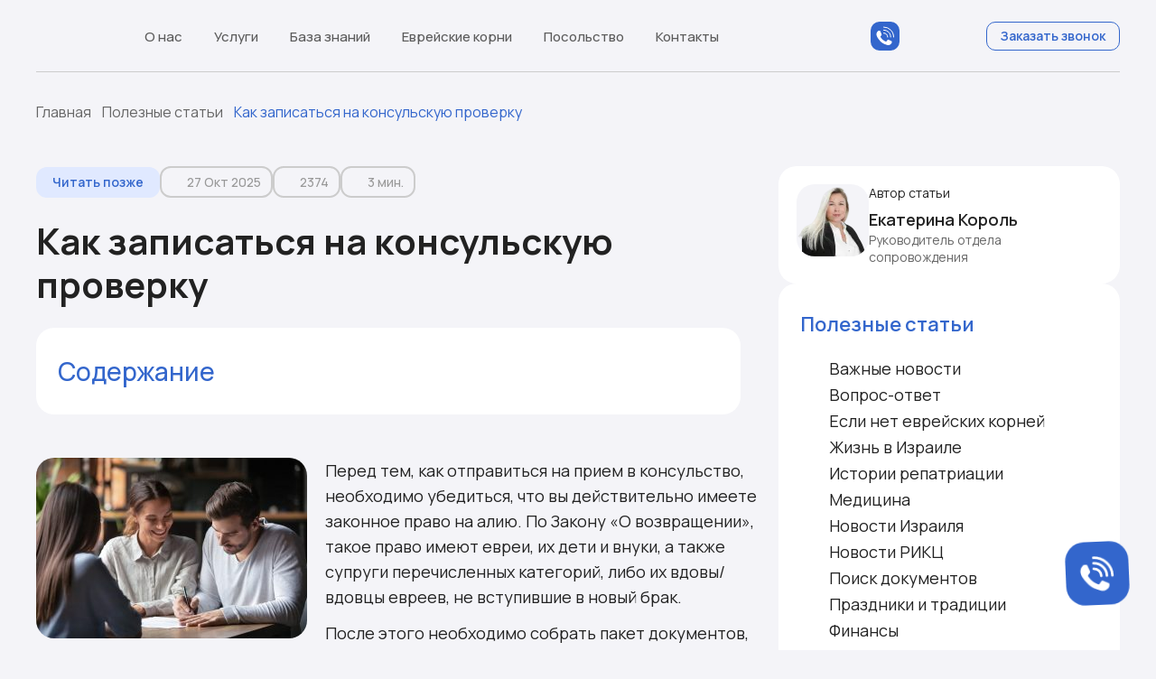

--- FILE ---
content_type: text/html; charset=UTF-8
request_url: https://russia-israel.com/blog/sovet-repatriantu-kak-zapisatsya-na-konsulskuyu-proverku.html
body_size: 29465
content:

<!DOCTYPE html>
<html lang="ru" prefix="og: http://ogp.me/ns# article: http://ogp.me/ns/article# profile: http://ogp.me/ns/profile# fb: http://ogp.me/ns/fb#">
<head>
	<meta charset="UTF-8">
	<meta name="viewport" content="width=device-width, initial-scale=1.0">
	<meta http-equiv="x-ua-compatible" content="ie=edge">
	<link rel="apple-touch-icon" sizes="180x180" href="/apple-touch-icon.png">
	<link rel="icon" href="/favicon.ico" sizes="any">
    <link rel="icon" href="/favicon.svg" type="image/svg+xml">
	<link rel="manifest" href="/site.webmanifest">
	<link rel="mask-icon" href="/safari-pinned-tab.svg" color="#012169">
	<meta name="apple-mobile-web-app-title" content="РИКЦ">
	<meta name="application-name" content="РИКЦ">
	<meta name="msapplication-TileColor" content="#012169">
	<meta name="theme-color" content="#ffffff">
			<meta name='robots' content='index, follow, max-image-preview:large, max-snippet:-1, max-video-preview:-1' />
	<style>img:is([sizes="auto" i], [sizes^="auto," i]) { contain-intrinsic-size: 3000px 1500px }</style>
	
	<!-- This site is optimized with the Yoast SEO plugin v26.5 - https://yoast.com/wordpress/plugins/seo/ -->
	<title>Как записаться на консульскую проверку, чтобы вас приняли</title>
	<meta name="description" content="Для записи в посольство Израиля нужно скачать на сайте посольства анкету «Просьба о визе репатрианта» и правильно её заполнить. Рассказываем, как именно." />
	<link rel="canonical" href="https://russia-israel.com/blog/sovet-repatriantu-kak-zapisatsya-na-konsulskuyu-proverku.html" />
	<meta property="og:locale" content="ru_RU" />
	<meta property="og:type" content="article" />
	<meta property="og:title" content="Как записаться на консульскую проверку, чтобы вас приняли" />
	<meta property="og:description" content="Для записи в посольство Израиля нужно скачать на сайте посольства анкету «Просьба о визе репатрианта» и правильно её заполнить. Рассказываем, как именно." />
	<meta property="og:url" content="https://russia-israel.com/blog/sovet-repatriantu-kak-zapisatsya-na-konsulskuyu-proverku.html" />
	<meta property="og:site_name" content="РИКЦ" />
	<meta property="article:published_time" content="2021-12-16T07:00:41+00:00" />
	<meta property="article:modified_time" content="2025-10-27T09:46:57+00:00" />
	<meta property="og:image" content="https://russia-israel.com/wp-content/uploads/2021/12/kak-zapisatsya-na-konsulskuyu-proverku-1.jpg" />
	<meta property="og:image:width" content="1000" />
	<meta property="og:image:height" content="667" />
	<meta property="og:image:type" content="image/jpeg" />
	<meta name="author" content="Maria" />
	<meta name="twitter:card" content="summary_large_image" />
	<meta name="twitter:label1" content="Написано автором" />
	<meta name="twitter:data1" content="Maria" />
	<meta name="twitter:label2" content="Примерное время для чтения" />
	<meta name="twitter:data2" content="4 минуты" />
	<script type="application/ld+json" class="yoast-schema-graph">{"@context":"https://schema.org","@graph":[{"@type":"WebPage","@id":"https://russia-israel.com/blog/sovet-repatriantu-kak-zapisatsya-na-konsulskuyu-proverku.html","url":"https://russia-israel.com/blog/sovet-repatriantu-kak-zapisatsya-na-konsulskuyu-proverku.html","name":"Как записаться на консульскую проверку, чтобы вас приняли","isPartOf":{"@id":"https://russia-israel.com/#website"},"primaryImageOfPage":{"@id":"https://russia-israel.com/blog/sovet-repatriantu-kak-zapisatsya-na-konsulskuyu-proverku.html#primaryimage"},"image":{"@id":"https://russia-israel.com/blog/sovet-repatriantu-kak-zapisatsya-na-konsulskuyu-proverku.html#primaryimage"},"thumbnailUrl":"https://russia-israel.com/wp-content/uploads/2021/12/kak-zapisatsya-na-konsulskuyu-proverku-1.jpg","datePublished":"2021-12-16T07:00:41+00:00","dateModified":"2025-10-27T09:46:57+00:00","author":{"@id":"https://russia-israel.com/#/schema/person/1d01edba86a50a6ba08310352bd18201"},"description":"Для записи в посольство Израиля нужно скачать на сайте посольства анкету «Просьба о визе репатрианта» и правильно её заполнить. Рассказываем, как именно.","inLanguage":"ru-RU","potentialAction":[{"@type":"ReadAction","target":["https://russia-israel.com/blog/sovet-repatriantu-kak-zapisatsya-na-konsulskuyu-proverku.html"]}]},{"@type":"ImageObject","inLanguage":"ru-RU","@id":"https://russia-israel.com/blog/sovet-repatriantu-kak-zapisatsya-na-konsulskuyu-proverku.html#primaryimage","url":"https://russia-israel.com/wp-content/uploads/2021/12/kak-zapisatsya-na-konsulskuyu-proverku-1.jpg","contentUrl":"https://russia-israel.com/wp-content/uploads/2021/12/kak-zapisatsya-na-konsulskuyu-proverku-1.jpg","width":1000,"height":667},{"@type":"WebSite","@id":"https://russia-israel.com/#website","url":"https://russia-israel.com/","name":"РИКЦ","description":"","inLanguage":"ru-RU"},{"@type":"Person","@id":"https://russia-israel.com/#/schema/person/1d01edba86a50a6ba08310352bd18201","name":"Maria","image":{"@type":"ImageObject","inLanguage":"ru-RU","@id":"https://russia-israel.com/#/schema/person/image/","url":"https://russia-israel.com/wp-content/uploads/2025/10/user-avatar-150x150.webp","contentUrl":"https://russia-israel.com/wp-content/uploads/2025/10/user-avatar-150x150.webp","caption":"Maria"}}]}</script>
	<!-- / Yoast SEO plugin. -->


<link rel='dns-prefetch' href='//code.jquery.com' />

<link data-minify="1" rel='stylesheet' id='normalize-css' href='https://russia-israel.com/wp-content/cache/min/1/wp-content/themes/ricc/css/normalize.css?ver=1768562224' media='all' />
<link data-minify="1" rel='stylesheet' id='theme-fonts-css' href='https://russia-israel.com/wp-content/cache/min/1/wp-content/themes/ricc/css/fonts.css?ver=1768562224' media='all' />
<link data-minify="1" rel='stylesheet' id='shortcodes-css' href='https://russia-israel.com/wp-content/cache/min/1/wp-content/themes/ricc/css/shortcodes.css?ver=1768562224' media='all' />
<link data-minify="1" rel='stylesheet' id='style-css' href='https://russia-israel.com/wp-content/cache/min/1/wp-content/themes/ricc/style.css?ver=1768562224' media='all' />
<link data-minify="1" rel='stylesheet' id='fancybox-css' href='https://russia-israel.com/wp-content/cache/min/1/wp-content/themes/ricc/vendor/fancybox/jquery.fancybox.css?ver=1768562224' media='all' />
<link data-minify="1" rel='stylesheet' id='bvi-css-css' href='https://russia-israel.com/wp-content/cache/min/1/wp-content/themes/ricc/vendor/bvi/css/bvi.css?ver=1768562224' media='all' />
<link data-minify="1" rel='stylesheet' id='ci-comment-rating-styles-css' href='https://russia-israel.com/wp-content/cache/min/1/wp-content/plugins/post-comments-stars/assets/pcs-styles.css?ver=1768562224' media='all' />
<link data-minify="1" rel='stylesheet' id='jquery-ui-css-css' href='https://russia-israel.com/wp-content/cache/min/1/ui/1.12.1/themes/base/jquery-ui.css?ver=1768562224' media='all' />
<link data-minify="1" rel='stylesheet' id='style-new-css' href='https://russia-israel.com/wp-content/cache/min/1/wp-content/themes/ricc/style-new.css?ver=1768562224' media='all' />
<link data-minify="1" rel='stylesheet' id='responsive-css' href='https://russia-israel.com/wp-content/cache/min/1/wp-content/themes/ricc/css/responsive.css?ver=1768562224' media='all' />
<link rel='stylesheet' id='snow-css' href='https://russia-israel.com/wp-content/themes/ricc/vendor/snowFlakes/snow.min.css?ver=1768799031' media='all' />
<link data-minify="1" rel='stylesheet' id='masked-phone-css-css' href='https://russia-israel.com/wp-content/cache/min/1/wp-content/themes/ricc/vendor/masked-phone/masked-phone.css?ver=1768562224' media='all' />
<script src="https://russia-israel.com/wp-includes/js/jquery/jquery.min.js?ver=3.7.1" id="jquery-core-js"></script>
<script src="https://russia-israel.com/wp-includes/js/jquery/jquery-migrate.min.js?ver=3.4.1" id="jquery-migrate-js"></script>
<script src="https://russia-israel.com/wp-content/plugins/miniorange-login-openid/includes/js/mo_openid_jquery.cookie.min.js?ver=6.8.3" id="js-cookie-script-js"></script>
<script data-minify="1" src="https://russia-israel.com/wp-content/cache/min/1/wp-content/plugins/miniorange-login-openid/includes/js/mo-openid-social_login.js?ver=1768562224" id="mo-social-login-script-js"></script>
<link rel='shortlink' href='https://russia-israel.com/?p=6732' />
<style></style>	<!-- Google Tag Manager -->
	<script>(function(w,d,s,l,i){w[l]=w[l]||[];w[l].push({'gtm.start':
	new Date().getTime(),event:'gtm.js'});var f=d.getElementsByTagName(s)[0],
	j=d.createElement(s),dl=l!='dataLayer'?'&l='+l:'';j.async=true;j.src=
	'https://www.googletagmanager.com/gtm.js?id='+i+dl;f.parentNode.insertBefore(j,f);
	})(window,document,'script','dataLayer','GTM-WGJ2FGB');</script>
	<!-- End Google Tag Manager -->
<link rel="preload" href="https://russia-israel.com/wp-content/themes/ricc/images/icons/sprites.svg?v=1767097551" as="image" type="image/svg+xml" /><meta name="generator" content="WP Rocket" data-wpr-features="wpr_minify_js wpr_minify_css wpr_preload_links wpr_desktop" /></head>
<body class="wp-singular post-template-default single single-post postid-6732 single-format-standard wp-theme-ricc">
		

	
	
	<header class="header section-header">
		
			<div class="navbar">
				<div class="container">
										<a href="https://russia-israel.com" class="header-logo" rel="nofollow">
												<svg class="icon main-logo"><use xlink:href="https://russia-israel.com/wp-content/themes/ricc/images/icons/sprites.svg?v=1767097551#main-logo"></use></svg>					</a>
											<a href="tel:+74951911391" class="adaptive-number ct-roi"></a>
										<span class="mobile-menu open-mobile-menu"><span></span></span>
					<div class="nav-wrapper">
						<nav>
							<ul id="menu-novoe-glavnoe-menyu" class="header_menu"><li id="menu-item-4368" class="menu-item menu-item-type-post_type menu-item-object-page menu-item-has-children"><a href="https://russia-israel.com/about" data-text="О нас">О нас<svg class="arrow-icon icon"><use xlink:href="https://russia-israel.com/wp-content/themes/ricc/images/icons/sprites.svg?v=1767097551#arrow-icon"></use></svg></a>
<ul class="sub-menu">
	<li id="menu-item-4369" class="menu-item menu-item-type-post_type menu-item-object-page"><a href="https://russia-israel.com/about" data-text="О компании">О компании</a></li>
	<li id="menu-item-4983" class="menu-item menu-item-type-post_type menu-item-object-page"><a href="https://russia-israel.com/guarantees" data-text="Гарантии">Гарантии</a></li>
	<li id="menu-item-4865" class="menu-item menu-item-type-taxonomy menu-item-object-category"><a href="https://russia-israel.com/cases" data-text="Случаи из практики">Случаи из практики</a></li>
	<li id="menu-item-4372" class="menu-item menu-item-type-taxonomy menu-item-object-category"><a href="https://russia-israel.com/smi" data-text="СМИ о нас">СМИ о нас</a></li>
	<li id="menu-item-26925" class="menu-item menu-item-type-taxonomy menu-item-object-category"><a href="https://russia-israel.com/blog/novosti-kompanii" data-text="Новости РИКЦ">Новости РИКЦ</a></li>
</ul>
</li>
<li id="menu-item-4379" class="menu-item menu-item-type-post_type menu-item-object-page menu-item-has-children"><a href="https://russia-israel.com/services" data-text="Услуги">Услуги<svg class="arrow-icon icon"><use xlink:href="https://russia-israel.com/wp-content/themes/ricc/images/icons/sprites.svg?v=1767097551#arrow-icon"></use></svg></a>
<ul class="sub-menu">
	<li id="menu-item-4390" class="menu-item menu-item-type-post_type menu-item-object-page menu-item-has-children"><a href="https://russia-israel.com/grazhdanstvo-izrailya" data-text="Гражданство Израиля">Гражданство Израиля<svg class="arrow-icon icon"><use xlink:href="https://russia-israel.com/wp-content/themes/ricc/images/icons/sprites.svg?v=1767097551#arrow-icon"></use></svg></a>
	<ul class="sub-menu">
		<li id="menu-item-162591" class="menu-item menu-item-type-post_type menu-item-object-page"><a href="https://russia-israel.com/grazhdanstvo-izrailya" data-text="Гражданство Израиля">Гражданство Израиля</a></li>
		<li id="menu-item-4391" class="menu-item menu-item-type-post_type menu-item-object-post"><a href="https://russia-israel.com/grazhdanstvo-izrailya/grazhdanstvo-izrailya-bez-prozhivaniya-v-izraile" data-text="Гражданство без проживания">Гражданство без проживания</a></li>
		<li id="menu-item-4392" class="menu-item menu-item-type-post_type menu-item-object-post"><a href="https://russia-israel.com/grazhdanstvo-izrailya/poluchenie-grazhdanstva-izrailya-po-rodstvu" data-text="Гражданство по родству">Гражданство по родству</a></li>
		<li id="menu-item-4393" class="menu-item menu-item-type-post_type menu-item-object-post"><a href="https://russia-israel.com/grazhdanstvo-izrailya/kak-poluchit-dvojnoe-grazhdanstvo-izrailya" data-text="Второе гражданство">Второе гражданство</a></li>
		<li id="menu-item-4394" class="menu-item menu-item-type-post_type menu-item-object-post"><a href="https://russia-israel.com/grazhdanstvo-izrailya/vtoroe-grazhdanstvo-rossiya-izrail-plyusy-i-minusy" data-text="Плюсы и минусы">Плюсы и минусы</a></li>
		<li id="menu-item-6086" class="menu-item menu-item-type-post_type menu-item-object-page"><a href="https://russia-israel.com/grazhdanstvo-izrailya/vse-o-lgotah-dlya-repatriantov" data-text="Льготы новым репатриантам">Льготы новым репатриантам</a></li>
		<li id="menu-item-4395" class="menu-item menu-item-type-post_type menu-item-object-post"><a href="https://russia-israel.com/grazhdanstvo-izrailya/spisok-bezvizovyh-stran-dlya-grazhdan-izrailya" data-text="Безвизовые страны для граждан Израиля">Безвизовые страны для граждан Израиля</a></li>
	</ul>
</li>
	<li id="menu-item-4446" class="menu-item menu-item-type-post_type menu-item-object-page menu-item-has-children"><a href="https://russia-israel.com/pasport-izrailya" data-text="Паспорт Израиля">Паспорт Израиля<svg class="arrow-icon icon"><use xlink:href="https://russia-israel.com/wp-content/themes/ricc/images/icons/sprites.svg?v=1767097551#arrow-icon"></use></svg></a>
	<ul class="sub-menu">
		<li id="menu-item-4387" class="menu-item menu-item-type-post_type menu-item-object-page menu-item-has-children"><a href="https://russia-israel.com/darkon" data-text="Даркон">Даркон<svg class="arrow-icon icon"><use xlink:href="https://russia-israel.com/wp-content/themes/ricc/images/icons/sprites.svg?v=1767097551#arrow-icon"></use></svg></a>
		<ul class="sub-menu">
			<li id="menu-item-42305" class="menu-item menu-item-type-post_type menu-item-object-page"><a href="https://russia-israel.com/grazhdanstvo-izrailya/spisok-bezvizovyh-stran-dlya-grazhdan-izrailya" data-text="Безвизовый въезд по Даркону">Безвизовый въезд по Даркону</a></li>
		</ul>
</li>
		<li id="menu-item-4388" class="menu-item menu-item-type-post_type menu-item-object-post"><a href="https://russia-israel.com/darkon/uskorennoe-poluchenie-darkona-sovety-ekspertov" data-text="Ускоренное получение Даркона">Ускоренное получение Даркона</a></li>
		<li id="menu-item-4389" class="menu-item menu-item-type-post_type menu-item-object-post"><a href="https://russia-israel.com/darkon/biometricheskij-pasport-izrailya" data-text="Биометрический Даркон">Биометрический Даркон</a></li>
		<li id="menu-item-4451" class="menu-item menu-item-type-post_type menu-item-object-post menu-item-has-children"><a href="https://russia-israel.com/lesse-passe" data-text="Лессе-Пассе">Лессе-Пассе<svg class="arrow-icon icon"><use xlink:href="https://russia-israel.com/wp-content/themes/ricc/images/icons/sprites.svg?v=1767097551#arrow-icon"></use></svg></a>
		<ul class="sub-menu">
			<li id="menu-item-106669" class="menu-item menu-item-type-custom menu-item-object-custom"><a href="https://russia-israel.com/grazhdanstvo-izrailya/spisok-bezvizovyh-stran-dlya-grazhdan-izrailya#spisok-stran-s-bezvizovym-vezdom-po-lesse-passe-v-2024-godu" data-text="Безвизовый въезд по Лессе-Пассе">Безвизовый въезд по Лессе-Пассе</a></li>
		</ul>
</li>
		<li id="menu-item-10216" class="menu-item menu-item-type-post_type menu-item-object-page"><a href="https://russia-israel.com/pasport-izrailya/kak-prodlit-pasport-v-izraile" data-text="Продление паспорта">Продление паспорта</a></li>
		<li id="menu-item-4452" class="menu-item menu-item-type-post_type menu-item-object-post"><a href="https://russia-israel.com/darkon/sravnenie-lesse-passe-i-darkona" data-text="Сравнение Лессе-Пассе и Даркона">Сравнение Лессе-Пассе и Даркона</a></li>
		<li id="menu-item-4453" class="menu-item menu-item-type-post_type menu-item-object-post"><a href="https://russia-israel.com/pasport-izrailya/kak-poluchit-izrailskij-pasport-bez-prozhivaniya-v-moskve" data-text="Получить паспорт без проживания">Получить паспорт без проживания</a></li>
		<li id="menu-item-4454" class="menu-item menu-item-type-post_type menu-item-object-post"><a href="https://russia-israel.com/pasport-izrailya/teudat-zeut-chto-takoe-kak-poluchit" data-text="Теудат-зеут">Теудат-зеут</a></li>
	</ul>
</li>
	<li id="menu-item-4396" class="menu-item menu-item-type-post_type menu-item-object-page menu-item-has-children"><a href="https://russia-israel.com/repatriatsiya-v-izraile" data-text="Репатриация в Израиль">Репатриация в Израиль<svg class="arrow-icon icon"><use xlink:href="https://russia-israel.com/wp-content/themes/ricc/images/icons/sprites.svg?v=1767097551#arrow-icon"></use></svg></a>
	<ul class="sub-menu">
		<li id="menu-item-4397" class="menu-item menu-item-type-post_type menu-item-object-post"><a href="https://russia-israel.com/repatriatsiya-v-izraile/dokumenty-dlya-repatriatsii-v-izrail" data-text="Список документов для репатриации">Список документов для репатриации</a></li>
		<li id="menu-item-10467" class="menu-item menu-item-type-post_type menu-item-object-page"><a href="https://russia-israel.com/repatriatsiya-v-izraile/repatriatsiya-s-detmi" data-text="Репатриация с детьми">Репатриация с детьми</a></li>
		<li id="menu-item-10468" class="menu-item menu-item-type-post_type menu-item-object-page"><a href="https://russia-israel.com/repatriatsiya-v-izraile/repatriatsiya-v-izrail-s-sudimostyu" data-text="Репатриация с судимостью">Репатриация с судимостью</a></li>
		<li id="menu-item-10460" class="menu-item menu-item-type-post_type menu-item-object-page"><a href="https://russia-israel.com/repatriatsiya-v-izraile/zapis-na-konsulskuyu-proverku" data-text="Запись на консульскую проверку">Запись на консульскую проверку</a></li>
		<li id="menu-item-10451" class="menu-item menu-item-type-post_type menu-item-object-page"><a href="https://russia-israel.com/repatriatsiya-v-izraile/otkaz-v-repatriatsii-chto-delat" data-text="Отказ – что делать?">Отказ – что делать?</a></li>
		<li id="menu-item-34791" class="menu-item menu-item-type-post_type menu-item-object-page"><a href="https://russia-israel.com/repatriatsiya-v-izraile/repatriatsiya-rossiyan" data-text="Репатриация не из РФ">Репатриация не из РФ</a></li>
		<li id="menu-item-10469" class="menu-item menu-item-type-post_type menu-item-object-page"><a href="https://russia-israel.com/repatriatsiya-v-izraile/sohnut-evrejskoe-agentstvo" data-text="Еврейское агентство Сохнут">Еврейское агентство Сохнут</a></li>
		<li id="menu-item-4399" class="menu-item menu-item-type-post_type menu-item-object-post"><a href="https://russia-israel.com/repatriatsiya-v-izraile/anketa-dlya-repatriatsii-v-izrail" data-text="Анкета для репатриации">Анкета для репатриации</a></li>
	</ul>
</li>
	<li id="menu-item-6999" class="menu-item menu-item-type-post_type menu-item-object-page menu-item-has-children"><a href="https://russia-israel.com/pereezd-v-izrail" data-text="Переезд на ПМЖ в Израиль">Переезд на ПМЖ в Израиль<svg class="arrow-icon icon"><use xlink:href="https://russia-israel.com/wp-content/themes/ricc/images/icons/sprites.svg?v=1767097551#arrow-icon"></use></svg></a>
	<ul class="sub-menu">
		<li id="menu-item-7001" class="menu-item menu-item-type-post_type menu-item-object-page"><a href="https://russia-israel.com/pereezd-v-izrail/dokumenty-dlya-pmzh" data-text="Документы для ПМЖ">Документы для ПМЖ</a></li>
		<li id="menu-item-7002" class="menu-item menu-item-type-post_type menu-item-object-page"><a href="https://russia-israel.com/pereezd-v-izrail/konsulskaya-proverka-pri-podache-dokumentov-na-pmzh-v-izrail" data-text="Консульская проверка">Консульская проверка</a></li>
		<li id="menu-item-7005" class="menu-item menu-item-type-post_type menu-item-object-page"><a href="https://russia-israel.com/pereezd-v-izrail/slozhnosti-pri-pereezde-v-izrail" data-text="Сложности при переезде">Сложности при переезде</a></li>
		<li id="menu-item-7004" class="menu-item menu-item-type-post_type menu-item-object-page"><a href="https://russia-israel.com/pereezd-v-izrail/pereezd-molodogo-spetsialista-iz-rossii-v-izrail" data-text="Переезд молодого специалиста">Переезд молодого специалиста</a></li>
		<li id="menu-item-7006" class="menu-item menu-item-type-post_type menu-item-object-page"><a href="https://russia-israel.com/pereezd-v-izrail/pereezd-v-izrail-na-pmzh-pensioneru" data-text="ПМЖ для пенсионеров">ПМЖ для пенсионеров</a></li>
		<li id="menu-item-7074" class="menu-item menu-item-type-custom menu-item-object-custom"><a href="https://russia-israel.com/pereezd-v-izrail/otzyvy-repatriantov-o-zhizni-v-izraile#section-comments" data-text="Отзывы 💬">Отзывы 💬</a></li>
	</ul>
</li>
	<li id="menu-item-5559" class="menu-item menu-item-type-post_type menu-item-object-page"><a href="https://russia-israel.com/services/arhivnyj-poisk-dokumentov-podtverzhdayushhih-evrejskoe-proishozhdenie" data-text="Архивный поиск">Архивный поиск</a></li>
	<li id="menu-item-5558" class="menu-item menu-item-type-post_type menu-item-object-page"><a href="https://russia-israel.com/services/alfa-israel-assistance-company" data-text="Абонентская поддержка">Абонентская поддержка</a></li>
	<li id="menu-item-5557" class="menu-item menu-item-type-post_type menu-item-object-page"><a href="https://russia-israel.com/services/chastnoe-meditsinskoe-strahovanie-v-izraile" data-text="Медицинское страхование">Медицинское страхование</a></li>
	<li id="menu-item-105312" class="menu-item menu-item-type-post_type menu-item-object-page"><a href="https://russia-israel.com/poluchenie-vtorogo-grazhdanstva" data-text="Другие гражданства">Другие гражданства</a></li>
	<li id="menu-item-4386" class="menu-item menu-item-type-post_type menu-item-object-page"><a href="https://russia-israel.com/prices" data-text="Цены">Цены</a></li>
</ul>
</li>
<li id="menu-item-4898" class="menu-item menu-item-type-custom menu-item-object-custom menu-item-has-children"><a href="https://russia-israel.com/knowledge-base" data-text="База знаний">База знаний<svg class="arrow-icon icon"><use xlink:href="https://russia-israel.com/wp-content/themes/ricc/images/icons/sprites.svg?v=1767097551#arrow-icon"></use></svg></a>
<ul class="sub-menu">
	<li id="menu-item-4383" class="menu-item menu-item-type-taxonomy menu-item-object-category current-post-ancestor current-menu-parent current-post-parent"><a href="https://russia-israel.com/blog" data-text="Полезные статьи">Полезные статьи</a></li>
	<li id="menu-item-27003" class="menu-item menu-item-type-taxonomy menu-item-object-category"><a href="https://russia-israel.com/blog/israel-blog" data-text="Новости Израиля">Новости Израиля</a></li>
	<li id="menu-item-24581" class="menu-item menu-item-type-post_type menu-item-object-page menu-item-has-children"><a href="https://russia-israel.com/basic-laws" data-text="Законы Израиля">Законы Израиля<svg class="arrow-icon icon"><use xlink:href="https://russia-israel.com/wp-content/themes/ricc/images/icons/sprites.svg?v=1767097551#arrow-icon"></use></svg></a>
	<ul class="sub-menu">
		<li id="menu-item-4902" class="menu-item menu-item-type-post_type menu-item-object-post"><a href="https://russia-israel.com/basic-laws/zakon-o-vozvrashhenii" data-text="Закон «О Возвращении»">Закон «О Возвращении»</a></li>
		<li id="menu-item-4903" class="menu-item menu-item-type-post_type menu-item-object-post"><a href="https://russia-israel.com/basic-laws/zakon-o-grajdanstve-izrailya" data-text="Закон «О гражданстве»">Закон «О гражданстве»</a></li>
		<li id="menu-item-24618" class="menu-item menu-item-type-custom menu-item-object-custom"><a href="https://russia-israel.com/basic-laws/zakon-o-pasportah" data-text="Закон «О паспортах»">Закон «О паспортах»</a></li>
		<li id="menu-item-24629" class="menu-item menu-item-type-custom menu-item-object-custom"><a href="https://russia-israel.com/basic-laws/zakon-ob-obedinenii-semi" data-text="Закон «Об объединении семьи»">Закон «Об объединении семьи»</a></li>
	</ul>
</li>
	<li id="menu-item-26939" class="menu-item menu-item-type-post_type menu-item-object-page"><a href="https://russia-israel.com/knowledge-base/poleznye-resursy-i-sajty-v-izraile" data-text="Полезные ресурсы">Полезные ресурсы</a></li>
	<li id="menu-item-81620" class="menu-item menu-item-type-taxonomy menu-item-object-category"><a href="https://russia-israel.com/blog/repatriation-stories" data-text="Истории репатриации">Истории репатриации</a></li>
	<li id="menu-item-70766" class="menu-item menu-item-type-post_type menu-item-object-page menu-item-has-children"><a href="https://russia-israel.com/giyur" data-text="Гиюр">Гиюр<svg class="arrow-icon icon"><use xlink:href="https://russia-israel.com/wp-content/themes/ricc/images/icons/sprites.svg?v=1767097551#arrow-icon"></use></svg></a>
	<ul class="sub-menu">
		<li id="menu-item-70767" class="menu-item menu-item-type-post_type menu-item-object-page"><a href="https://russia-israel.com/giyur/repatriatsiya-i-grazhdanstvo-cherez-giyur" data-text="Репатриация и гражданство через гиюр">Репатриация и гражданство через гиюр</a></li>
		<li id="menu-item-70768" class="menu-item menu-item-type-post_type menu-item-object-page"><a href="https://russia-israel.com/giyur/giyur-dlya-muzhchin" data-text="Гиюр для мужчин">Гиюр для мужчин</a></li>
		<li id="menu-item-70769" class="menu-item menu-item-type-post_type menu-item-object-page"><a href="https://russia-israel.com/giyur/giyur-dlya-zhenshhin" data-text="Гиюр для женщин">Гиюр для женщин</a></li>
	</ul>
</li>
	<li id="menu-item-36045" class="menu-item menu-item-type-post_type menu-item-object-page"><a href="https://russia-israel.com/video" data-text="Библиотека видео">Библиотека видео</a></li>
	<li id="menu-item-104844" class="menu-item menu-item-type-post_type menu-item-object-page"><a href="https://russia-israel.com/poleznye-materialy" data-text="Полезные материалы">Полезные материалы</a></li>
	<li id="menu-item-9207" class="menu-item menu-item-type-post_type menu-item-object-page"><a href="https://russia-israel.com/faq" data-text="Вопрос–ответ 💬">Вопрос–ответ 💬</a></li>
</ul>
</li>
<li id="menu-item-4445" class="menu-item menu-item-type-post_type menu-item-object-page menu-item-has-children"><a href="https://russia-israel.com/evreyskie-korni" data-text="Еврейские корни">Еврейские корни<svg class="arrow-icon icon"><use xlink:href="https://russia-israel.com/wp-content/themes/ricc/images/icons/sprites.svg?v=1767097551#arrow-icon"></use></svg></a>
<ul class="sub-menu">
	<li id="menu-item-5183" class="menu-item menu-item-type-post_type menu-item-object-page"><a href="https://russia-israel.com/evreyskie-korni/kogo-schitat-evreem" data-text="Кого считать евреем">Кого считать евреем</a></li>
	<li id="menu-item-5182" class="menu-item menu-item-type-post_type menu-item-object-page"><a href="https://russia-israel.com/evreyskie-korni/kak-najti-i-dokazat-svoi-evrejskie-korni" data-text="Найти и доказать еврейские корни">Найти и доказать еврейские корни</a></li>
	<li id="menu-item-4448" class="menu-item menu-item-type-post_type menu-item-object-post"><a href="https://russia-israel.com/evreyskie-korni/dokumenty-podtverzhdayushhie-evrejskie-korni-s-chego-nachat-i-gde-iskat" data-text="Документы, подтверждающие еврейские корни">Документы, подтверждающие еврейские корни</a></li>
	<li id="menu-item-4914" class="menu-item menu-item-type-post_type menu-item-object-post"><a href="https://russia-israel.com/evreyskie-korni/test-krovi-dnk-na-evrejstvo-analiz-na-evrejstvo" data-text="ДНК-тест на еврейство">ДНК-тест на еврейство</a></li>
</ul>
</li>
<li id="menu-item-4894" class="menu-item menu-item-type-custom menu-item-object-custom menu-item-has-children"><a href="https://russia-israel.com/posolstvo-izrailya" data-text="Посольство">Посольство<svg class="arrow-icon icon"><use xlink:href="https://russia-israel.com/wp-content/themes/ricc/images/icons/sprites.svg?v=1767097551#arrow-icon"></use></svg></a>
<ul class="sub-menu">
	<li id="menu-item-4407" class="menu-item menu-item-type-post_type menu-item-object-post menu-item-has-children"><a href="https://russia-israel.com/posolstvo-izrailya/otdel-repatriatsii" data-text="Отдел репатриации">Отдел репатриации<svg class="arrow-icon icon"><use xlink:href="https://russia-israel.com/wp-content/themes/ricc/images/icons/sprites.svg?v=1767097551#arrow-icon"></use></svg></a>
	<ul class="sub-menu">
		<li id="menu-item-4408" class="menu-item menu-item-type-post_type menu-item-object-post"><a href="https://russia-israel.com/pereezd-v-izrail/konsulskaya-proverka-pri-podache-dokumentov-na-pmzh-v-izrail" data-text="Консульская проверка">Консульская проверка</a></li>
		<li id="menu-item-23190" class="menu-item menu-item-type-post_type menu-item-object-page"><a href="https://russia-israel.com/repatriatsiya-v-izraile/zapis-na-konsulskuyu-proverku" data-text="Запись на консульскую проверку">Запись на консульскую проверку</a></li>
	</ul>
</li>
	<li id="menu-item-19162" class="menu-item menu-item-type-custom menu-item-object-custom menu-item-has-children"><a href="https://russia-israel.com/posolstvo-izrailya" data-text="Посольство Израиля">Посольство Израиля<svg class="arrow-icon icon"><use xlink:href="https://russia-israel.com/wp-content/themes/ricc/images/icons/sprites.svg?v=1767097551#arrow-icon"></use></svg></a>
	<ul class="sub-menu">
		<li id="menu-item-4400" class="menu-item menu-item-type-post_type menu-item-object-page"><a href="https://russia-israel.com/posolstvo-izrailya" data-text="Посольство Израиля в России">Посольство Израиля в России</a></li>
		<li id="menu-item-4401" class="menu-item menu-item-type-post_type menu-item-object-page"><a href="https://russia-israel.com/posolstvo-izrailya/posolstvo-izrailya-zapis-na-priem" data-text="Запись в посольство">Запись в посольство</a></li>
	</ul>
</li>
	<li id="menu-item-4405" class="menu-item menu-item-type-post_type menu-item-object-page menu-item-has-children"><a href="https://russia-israel.com/konsulstvo" data-text="Консульство Израиля в России">Консульство Израиля в России<svg class="arrow-icon icon"><use xlink:href="https://russia-israel.com/wp-content/themes/ricc/images/icons/sprites.svg?v=1767097551#arrow-icon"></use></svg></a>
	<ul class="sub-menu">
		<li id="menu-item-4406" class="menu-item menu-item-type-post_type menu-item-object-page"><a href="https://russia-israel.com/konsulstvo/konsulstvo-izrailya-v-moskve" data-text="В Москве">В Москве</a></li>
		<li id="menu-item-4447" class="menu-item menu-item-type-post_type menu-item-object-page"><a href="https://russia-israel.com/konsulstvo/konsulstvo-izrailya-v-spb" data-text="В Санкт-Петербурге">В Санкт-Петербурге</a></li>
		<li id="menu-item-4815" class="menu-item menu-item-type-post_type menu-item-object-page"><a href="https://russia-israel.com/konsulstvo" data-text="В России">В России</a></li>
	</ul>
</li>
	<li id="menu-item-4403" class="menu-item menu-item-type-post_type menu-item-object-page menu-item-has-children"><a href="https://russia-israel.com/posolstvo-izrailya/posolstvo-rf-v-izraile" data-text="Посольство России в Израиле">Посольство России в Израиле<svg class="arrow-icon icon"><use xlink:href="https://russia-israel.com/wp-content/themes/ricc/images/icons/sprites.svg?v=1767097551#arrow-icon"></use></svg></a>
	<ul class="sub-menu">
		<li id="menu-item-4404" class="menu-item menu-item-type-post_type menu-item-object-page"><a href="https://russia-israel.com/posolstvo-izrailya/posolstvo-rf-v-izraile-konsulskij-otdel" data-text="Посольство РФ консульский отдел">Посольство РФ консульский отдел</a></li>
	</ul>
</li>
</ul>
</li>
<li id="menu-item-4385" class="menu-item menu-item-type-post_type menu-item-object-page"><a href="https://russia-israel.com/contacts" data-text="Контакты">Контакты</a></li>
</ul>						</nav>
						<div class="phone">
							<div class="header-phones">
									<div class="icons-phone">
		<a href="tel:+74951911391" class="icons-phone__link phone ct-roi"></a>
		<a rel="nofollow" target="_blank" href="https://wa.me/79651476183?text=%D0%97%D0%B4%D1%80%D0%B0%D0%B2%D1%81%D1%82%D0%B2%D1%83%D0%B9%D1%82%D0%B5!%20%D0%A3%20%D0%BC%D0%B5%D0%BD%D1%8F%20%D0%B2%D0%BE%D0%BF%D1%80%D0%BE%D1%81%20%D0%BF%D0%BE%20%D0%B3%D1%80%D0%B0%D0%B6%D0%B4%D0%B0%D0%BD%D1%81%D1%82%D0%B2%D1%83%20%D0%98%D0%B7%D1%80%D0%B0%D0%B8%D0%BB%D1%8F.%20" class="icons-phone__link whatsapp">WhatsApp<svg class="icon whatsapp-icon"><use xlink:href="https://russia-israel.com/wp-content/themes/ricc/images/icons/sprites.svg?v=1767097551#whatsapp-icon"></use></svg></a>
		<a rel="nofollow" target="_blank" href="https://t.me/ricc_online" class="icons-phone__link telegram">Telegram<svg class="icon telegram-icon"><use xlink:href="https://russia-israel.com/wp-content/themes/ricc/images/icons/sprites.svg?v=1767097551#telegram-icon"></use></svg></a>
	</div>	
							</div>
							<div class="header-buttons">
								<div data-fancybox="" data-src="#search" data-modal="true" href="javascript:;" class="search-button">
									<svg class="icon search-icon"><use xlink:href="https://russia-israel.com/wp-content/themes/ricc/images/icons/sprites.svg?v=1767097551#search-icon"></use></svg>								</div>
								<a data-fancybox="" data-src="#callback" data-modal="true" href="javascript:;" class="callback-btn">Заказать звонок</a>
							</div>
						</div>
					</div>
				</div>
					<div class="webinar-panel">
						<div class="webinar-panel__dropdown-wrapper">
							<div class="webinar-panel__dropdown">
								<a href="https://t.me/ricc_online" target="_blank" rel="nofollow" class="webinar-panel__link">Связаться с менеджером</a>
							</div>
						</div>
						<button class="webinar-panel__toggle">
							<svg class="icon arrow-icon"><use xlink:href="https://russia-israel.com/wp-content/themes/ricc/images/icons/sprites.svg?v=1767097551#arrow-icon"></use></svg>						</button>
					</div>
			</div>
			<div class="header-mobile-menu">
				<div class="header-contacts">
					<div class="header-contacts__title">Контакты</div>
											<ul class="header-contacts__list">
							<li class="header-contacts__item">
								119180, Россия, Москва, ул. Большая Полянка 43, стр. 3								<span class="header-contacts__info">(прием строго по предварительной записи)</span>
							</li>
							<li class="header-contacts__item">
								<a href="tel:+74951911391" class="ct-roi">+7 (495) 191-13-91</a>
								<span class="header-contacts__info">по вопросам гражданства</span>
							</li>
							<li class="header-contacts__item">
								<a href="tel:+74951911360">+7 (495) 191-13-60</a>
								<span class="header-contacts__info">поддержка для граждан Израиля</span>
							</li>
							<li class="header-contacts__item">
								<span class="header-contacts__label">E-mail:</span>
								<a href="mailto:info@russia-israel.com">info@russia-israel.com</a>
							</li>
							<li class="header-contacts__item">
								119180, Россия, Москва, ул. Большая Полянка 43, стр. 3							</li>
						</ul>
									</div>
			</div>
	
	</header>

	<main class="article " itemscope itemtype="http://schema.org/Article">
		<div class="container">
			<div class="breadcrumbs" itemscope itemtype="http://schema.org/BreadcrumbList"><span itemprop="itemListElement" itemscope itemtype="http://schema.org/ListItem"><a class="breadcrumbs__link" href="https://russia-israel.com/" itemprop="item"><span itemprop="name">Главная</span></a><meta itemprop="position" content="1" /></span><span class="breadcrumbs__separator"><svg class="icon breadcrumbs-separator-icon"><use xlink:href="https://russia-israel.com/wp-content/themes/ricc/images/icons/sprites.svg?v=1767097551#breadcrumbs-separator-icon"></use></svg></span><span itemprop="itemListElement" itemscope itemtype="http://schema.org/ListItem"><a class="breadcrumbs__link" href="https://russia-israel.com/blog" itemprop="item"><span itemprop="name">Полезные статьи</span></a><meta itemprop="position" content="2" /></span><span class="breadcrumbs__separator"><svg class="icon breadcrumbs-separator-icon"><use xlink:href="https://russia-israel.com/wp-content/themes/ricc/images/icons/sprites.svg?v=1767097551#breadcrumbs-separator-icon"></use></svg></span><span itemprop="itemListElement" itemscope itemtype="http://schema.org/ListItem"><meta itemprop="item" content="https://russia-israel.com/blog/sovet-repatriantu-kak-zapisatsya-na-konsulskuyu-proverku.html" /><span class="breadcrumbs__link"><span itemprop="name">Как записаться на консульскую проверку</span></span><meta itemprop="position" content="3" /></span></div><!-- .breadcrumbs -->						<meta itemprop="headline" content="Как записаться на консульскую проверку" />
						<div itemprop="author" itemscope itemtype="https://schema.org/Person" style="display: none;">
				<meta itemprop="name" content="Екатерина Король" />
				<meta itemprop="description" content="Екатерина Король — руководитель отдела сопровождения израильского офиса РИКЦ. Биография Екатерина присоединилась к коллективу РИКЦ 5 лет назад. За это время она прошла путь от личного помощника руководителя до главы департамента отдела персонального обслуживания Израиля. Клиенты компании подчеркивают профессионализм, ответственность и доброжелательность Екатерины, а также умение построить правильно диалог с представителями государственных учреждений. Образование и [&hellip;]" />
				<meta itemprop="jobTitle" content="Руководитель отдела сопровождения" />
				<meta itemprop="image" content="https://russia-israel.com/wp-content/uploads/2022/03/Ekaterina-Korol-2.png" />
				<a href="https://russia-israel.com/authors/ekaterina-korol" itemprop="url"></a>
			</div>
						<meta itemprop="datePublished" content="2021-12-16T10:00:41+03:00" />
			<meta itemprop="dateModified" content="2025-10-27T12:46:57+03:00" />
			<div itemprop="publisher" itemscope itemtype="https://schema.org/Organization" style="display: none;">
				<div itemprop="address" itemscope itemtype="http://schema.org/PostalAddress">
					<span itemprop="postalCode">119180</span>, Россия, г. <span itemprop="addressLocality">Москва</span>, <span itemprop="streetAddress">ул. Большая Полянка 43, стр. 3</span>
				</div>
				<meta itemprop="telephone" content="+7 (495) 191-13-91" />
				<meta itemprop="name" content="Российско-Израильский Консультационный Центр" />
				<div itemprop="logo" itemscope itemtype="https://schema.org/ImageObject">
					<img itemprop="contentUrl" src="https://russia-israel.com/wp-content/themes/ricc/images/h_logo@2x.png" alt="Российско-Израильский Консультационный Центр" />
				</div>
			</div>
			<meta itemprop="mainEntityOfPage" content="https://russia-israel.com/blog/sovet-repatriantu-kak-zapisatsya-na-konsulskuyu-proverku.html" />
			<meta itemprop="description" content="Для записи в посольство Израиля нужно скачать на сайте посольства анкету «Просьба о визе репатрианта» и правильно её заполнить. Рассказываем, как именно." />
						<div itemprop="image" itemscope itemtype="https://schema.org/ImageObject" style="display: none;">
				<img itemprop="contentUrl" src="https://russia-israel.com/wp-content/uploads/2021/12/kak-zapisatsya-na-konsulskuyu-proverku-1-300x300.jpg" alt=""/>
				<meta itemprop="width" content="300" />
				<meta itemprop="height" content="300" />
			</div>
						
			<div class="article-content-sidebar">
				<div class="article-content text">
					<div itemprop="articleBody">
						<div class="post-info">
    <div class="post-info__item post-info__item--save">
        <a href="https://t.me/main_ricc_bot?start=dl-1761829318334" class="post-info__button" target="_blank" rel="nofollow">
            Читать позже
        </a>
    </div>
    <div class="post-info__item">
        <svg class="icon calendar-icon"><use xlink:href="https://russia-israel.com/wp-content/themes/ricc/images/icons/sprites.svg?v=1767097551#calendar-icon"></use></svg>         
        27 Окт 2025 
    </div>
            <div class="post-info__item">
            <svg class="icon eye-icon"><use xlink:href="https://russia-israel.com/wp-content/themes/ricc/images/icons/sprites.svg?v=1767097551#eye-icon"></use></svg>            2374        </div>
        <div class="post-info__item">
        <svg class="icon clock-icon"><use xlink:href="https://russia-israel.com/wp-content/themes/ricc/images/icons/sprites.svg?v=1767097551#clock-icon"></use></svg>        3 мин.
    </div>
</div>						<h1>Как записаться на консульскую проверку</h1>
												<div class="post-info">
    <div class="post-info__item post-info__item--save">
        <a href="https://t.me/main_ricc_bot?start=dl-1761829318334" class="post-info__button" target="_blank" rel="nofollow">
            Читать позже
        </a>
    </div>
    <div class="post-info__item">
        <svg class="icon calendar-icon"><use xlink:href="https://russia-israel.com/wp-content/themes/ricc/images/icons/sprites.svg?v=1767097551#calendar-icon"></use></svg>         
        27 Окт 2025 
    </div>
            <div class="post-info__item">
            <svg class="icon eye-icon"><use xlink:href="https://russia-israel.com/wp-content/themes/ricc/images/icons/sprites.svg?v=1767097551#eye-icon"></use></svg>            2374        </div>
        <div class="post-info__item">
        <svg class="icon clock-icon"><use xlink:href="https://russia-israel.com/wp-content/themes/ricc/images/icons/sprites.svg?v=1767097551#clock-icon"></use></svg>        3 мин.
    </div>
</div>													<div class="post-author">
																
																	<a href="https://russia-israel.com/authors/ekaterina-korol" target="_blank" rel="nofollow" class="post-author__link"></a>
								
								<div class="post-author__photo">
									
        <picture>
            <source srcset="https://russia-israel.com/wp-content/cache/thumb/75/cec14fb6a2c3d75_80x80.webp 1x, https://russia-israel.com/wp-content/cache/thumb/75/cec14fb6a2c3d75_160x160.webp 2x" sizes="100vw" type="image/webp">
            <img class="" width="80" height="80" src="https://russia-israel.com/wp-content/cache/thumb/75/cec14fb6a2c3d75_80x80.png" srcset="https://russia-israel.com/wp-content/cache/thumb/75/cec14fb6a2c3d75_80x80.png 1x, https://russia-israel.com/wp-content/cache/thumb/75/cec14fb6a2c3d75_160x160.png 2x" sizes="100vw" alt="" title="" loading="lazy">
        </picture>								</div>

								<div class="post-author__info">
									<span class="post-author__label">Автор статьи</span>
									<span class="post-author__name">Екатерина Король</span>
																			<span class="post-author__position">Руководитель отдела сопровождения</span>
																	</div>
							</div>
												<div class="kc__wrap" itemscope itemtype="http://schema.org/ItemList"><div class="kc-title-wrap"><span class="kc-title kc__title" id="kcmenu" itemprop="name">Содержание</span><svg class="arrow-icon icon"><use xlink:href="https://russia-israel.com/wp-content/themes/ricc/images/icons/sprites.svg?v=1767097551#arrow-filled-icon"></use></svg></div><div class="kc-contents-wrap"><ul class="contents"><li><a href="#section-comments">Комментарии</a></li></ul></div></div><p><img fetchpriority="high" decoding="async" class="wp-image-6738 size-medium alignleft" src="https://russia-israel.com/wp-content/uploads/2021/12/kak-zapisatsya-na-konsulskuyu-proverku-1-300x200.jpg" alt="Встреча репатриантов с консулом" width="300" height="200" srcset="https://russia-israel.com/wp-content/uploads/2021/12/kak-zapisatsya-na-konsulskuyu-proverku-1-300x200.jpg 300w, https://russia-israel.com/wp-content/uploads/2021/12/kak-zapisatsya-na-konsulskuyu-proverku-1-768x512.jpg 768w, https://russia-israel.com/wp-content/uploads/2021/12/kak-zapisatsya-na-konsulskuyu-proverku-1.jpg 1000w" sizes="(max-width: 300px) 100vw, 300px" /></p>
<p>Перед тем, как отправиться на прием в консульство, необходимо убедиться, что вы действительно имеете законное право на алию. По Закону «О возвращении», такое право имеют евреи, их дети и внуки, а также супруги перечисленных категорий, либо их вдовы/вдовцы евреев, не вступившие в новый брак.</p>
<p>После этого необходимо собрать пакет документов, которые это право подтверждают. Важно предоставить не только доказательства еврейства предка, но и своего кровного родства с ним. Обычно, чтобы аргументировать первое, достаточно трех документов с указанием национальности старого образца. Когда такие документы имеются в наличии — это большое везение. Чаще приходится дополнительно искать косвенные доказательства, чтобы убедить консула в своей принадлежности к еврейскому народу. В этом вам могут помочь <a href="https://russia-israel.com/about#part-3">специалисты РИКЦ</a>.</p>
<p>Представитель посольства после личной беседы примет решение о выдаче репатриационной визы. Но чтобы к нему попасть, нужно правильно записаться на приём. Многие думают, что возможна запись по телефону, но это не так. Анкета <a href="https://russia-israel.com/repatriatsiya-v-izraile/anketa-dlya-repatriatsii-v-izrail">«Просьба о визе репатрианта»</a> заполняется и отправляется на электронную почту посольства.</p>
<h3><strong>Запись на прием проходит в несколько этапов:</strong></h3>
<ul>
<li>Нужно скачать анкету «Просьба о визе репатрианта» единого образца на сайте израильского посольства;</li>
<li>Одна анкета заполняется на всех членов семьи: главы семьи, супруга/и, детей. Глава семьи — тот её член, у кого есть еврейские корни. Если вы репатриируетесь самостоятельно, то заполняете только свою часть;</li>
<li>Каждый член семьи самостоятельно заполняет свою часть. За детей до 17 лет анкету заполняют родители;</li>
<li>Каждый совершеннолетний член семьи ставит подпись на анкете;</li>
<li>Сканы анкеты с подписями нужно направить на электронную почту посольства. В это же письмо прикрепляются документы, подтверждающие ваше право на репатриацию. Не стоит прикреплять косвенные документы, только прямые доказательства, а остальное можно взять с собой на встречу с консулом;</li>
<li>Все отсканированные документы должны весить не более 15 МБ, иначе они не будут рассмотрены;</li>
<li>После отправки следует ждать звонка представителя посольства для назначения даты встречи с консулом.</li>
</ul>
<p><img decoding="async" class="wp-image-6739 size-medium alignright" src="https://russia-israel.com/wp-content/uploads/2021/12/kak-zapisatsya-na-konsulskuyu-proverku-2-300x200.jpg" alt="Отправка анкеты в посольство" width="300" height="200" srcset="https://russia-israel.com/wp-content/uploads/2021/12/kak-zapisatsya-na-konsulskuyu-proverku-2-300x200.jpg 300w, https://russia-israel.com/wp-content/uploads/2021/12/kak-zapisatsya-na-konsulskuyu-proverku-2-768x512.jpg 768w, https://russia-israel.com/wp-content/uploads/2021/12/kak-zapisatsya-na-konsulskuyu-proverku-2.jpg 1000w" sizes="(max-width: 300px) 100vw, 300px" /></p>
<p>В анкете лучше ограничиться указанием ближайших родственников, а данные остальных указать только в том случае, если они уже репатриировались в Израиль.</p>
<p>Важно понимать, что обычно в посольстве большие очереди и между моментом отправки анкеты и датой собеседования может пройти 6 месяцев.</p>
<h3>После собеседования есть три варианта развития событий:</h3>
<ul>
<li>консул принял положительное решение, и вы получили визу репатрианта;</li>
<li>консул нашел основания для репатриации неубедительными, и вам отказали в визе;</li>
<li>консулу не хватило аргументов, и вам назначили повторное собеседование с рекомендацией донести необходимые документы.</li>
</ul>
<p>Отказ означает, что вы не сможете больше подать просьбу о репатриации. Если назначено повторное собеседование, необходимо снова записаться на прием и ждать своей даты длительное время. Именно поэтому так важно основательно подготовиться к встрече с первого раза. Банальная забывчивость или неуверенность может стоить вам, как минимум, месяцы ожидания и потраченные нервы.</p>
<p>Своим клиентам мы не только помогаем с поиском нужных документов, но и готовим их к собеседованию психологически. Если кандидат уверен, что его близкий родственник действительно был евреем, мы можем гарантировать, что он пройдет собеседование с первого раза и получит гражданство Израиля.</p>
	
	<div class="open-consultation">
		<div class="open-consultation-form__content">
			<div class="open-consultation__title">Получите бесплатную консультацию по репатриации в Израиль</div>
			<div class="open-consultation-form">
				
<div class="wpcf7 no-js" id="wpcf7-f104400-o1" lang="ru-RU" dir="ltr" data-wpcf7-id="104400">
<div class="screen-reader-response"><p role="status" aria-live="polite" aria-atomic="true"></p> <ul></ul></div>
<form action="/blog/sovet-repatriantu-kak-zapisatsya-na-konsulskuyu-proverku.html#wpcf7-f104400-o1" method="post" class="wpcf7-form init" aria-label="Контактная форма" novalidate="novalidate" data-status="init">
<fieldset class="hidden-fields-container"><input type="hidden" name="_wpcf7" value="104400" /><input type="hidden" name="_wpcf7_version" value="6.1.4" /><input type="hidden" name="_wpcf7_locale" value="ru_RU" /><input type="hidden" name="_wpcf7_unit_tag" value="wpcf7-f104400-o1" /><input type="hidden" name="_wpcf7_container_post" value="0" /><input type="hidden" name="_wpcf7_posted_data_hash" value="" /><input type="hidden" name="_wpcf7_recaptcha_response" value="" />
</fieldset>
<div class="form__group"><span class="wpcf7-form-control-wrap" data-name="your-name"><input size="40" maxlength="400" class="wpcf7-form-control wpcf7-text wpcf7-validates-as-required" aria-required="true" aria-invalid="false" placeholder="Ваше имя" value="" type="text" name="your-name" /></span></div><div class="form__group"><span class="wpcf7-form-control-wrap" data-name="your-phone"><input size="40" maxlength="400" class="wpcf7-form-control wpcf7-text wpcf7-validates-as-required masked__phone-input" aria-required="true" aria-invalid="false" placeholder="Номер телефона" value="" type="text" name="your-phone" /></span></div><div class="form__group acceptance"><span class="wpcf7-form-control-wrap" data-name="accept-this-2"><span class="wpcf7-form-control wpcf7-acceptance"><span class="wpcf7-list-item"><label><input type="checkbox" name="accept-this-2" value="1" aria-invalid="false" /><span class="wpcf7-list-item-label">Я даю согласие на обработку моих персональных данных ООО «МКЦ» (ИНН 7842218191) в целях обработки заявки и обратной связи. <a href=/privacy target=_blank>Политика конфиденциальности</a></span></label></span></span></span></div><div class="form__group acceptance"><span class="wpcf7-form-control-wrap" data-name="accept-this-1"><span class="wpcf7-form-control wpcf7-acceptance optional"><span class="wpcf7-list-item"><label><input type="checkbox" name="accept-this-1" value="1" aria-invalid="false" /><span class="wpcf7-list-item-label">Я согласен получать рекламные и информационные материалы от ООО «МКЦ» на указанный e-mail и (или) телефон</span></label></span></span></span></div><div class="form__control"><button class="btn btn_primary" type=submit>Оставить заявку</button></div><div class="wpcf7-response-output" aria-hidden="true"></div>
</form>
</div>
			</div>
		</div>
		<div class="open-consultation__specialist">
			
        <picture>
            <source srcset="https://russia-israel.com/wp-content/cache/thumb/2c/6410090f41cab2c_282x403.webp 1x, https://russia-israel.com/wp-content/cache/thumb/2c/6410090f41cab2c_564x806.webp 2x" sizes="100vw" type="image/webp">
            <img decoding="async" class="" width="282" height="403" src="https://russia-israel.com/wp-content/cache/thumb/2c/6410090f41cab2c_282x403.png" srcset="https://russia-israel.com/wp-content/cache/thumb/2c/6410090f41cab2c_282x403.png 1x, https://russia-israel.com/wp-content/cache/thumb/2c/6410090f41cab2c_564x806.png 2x" sizes="auto, 100vw" alt="" title="" loading="lazy">
        </picture>		</div>
		<div class="open-consultation__flag">
			
        <picture>
            <source srcset="https://russia-israel.com/wp-content/cache/thumb/b7/8ea59ed02e287b7_506x830.webp 1x, https://russia-israel.com/wp-content/cache/thumb/b7/8ea59ed02e287b7_1012x1660.webp 2x" sizes="100vw" type="image/webp">
            <img decoding="async" class="" width="506" height="830" src="https://russia-israel.com/wp-content/cache/thumb/b7/8ea59ed02e287b7_506x830.png" srcset="https://russia-israel.com/wp-content/cache/thumb/b7/8ea59ed02e287b7_506x830.png 1x, https://russia-israel.com/wp-content/cache/thumb/b7/8ea59ed02e287b7_1012x1660.png 2x" sizes="auto, 100vw" alt="" title="" loading="lazy">
        </picture>		</div>
	</div>
	
	
													<a data-fancybox="" data-src="#auth" data-modal="true" href="javascript:;" class="auth-button"></a>
<div id="auth" class="modal auth-modal">
	<button data-fancybox-close class="modal-close"><svg class="icon close-icon"><use xlink:href="https://russia-israel.com/wp-content/themes/ricc/images/icons/sprites.svg?v=1767097551#close-icon"></use></svg></button>
	<span class="modal-title">Войти</span>
	<div class="auth-modal__socials">
				<div title="ВКонтакте" class="auth-modal__socials-item" onclick="moOpenIdLogin('vkontakte','true');"><svg fill="none" viewBox="0 0 24 24" id="v_vkontakte"><path d="M2 11.583c0-4.517 0-6.776 1.403-8.18C4.807 2 7.066 2 11.583 2h.834c4.517 0 6.776 0 8.18 1.403C22 4.807 22 7.066 22 11.583v.834c0 4.517 0 6.776-1.404 8.18C19.194 22 16.934 22 12.416 22h-.833c-4.517 0-6.776 0-8.18-1.404C2 19.194 2 16.934 2 12.416v-.833z" fill="#2787F5"></path><path fill-rule="evenodd" clip-rule="evenodd" d="M7.417 8.25H5.958c-.417 0-.5.196-.5.412 0 .387.495 2.302 2.303 4.836 1.205 1.73 2.903 2.669 4.449 2.669.927 0 1.042-.209 1.042-.568v-1.307c0-.417.087-.5.381-.5.216 0 .587.108 1.453.942.989.99 1.152 1.433 1.708 1.433h1.459c.416 0 .625-.209.505-.62-.132-.41-.604-1.004-1.23-1.709-.34-.401-.85-.834-1.005-1.05-.216-.279-.155-.402 0-.65 0 0 1.777-2.502 1.962-3.352.093-.309 0-.536-.44-.536h-1.46c-.37 0-.541.196-.634.412 0 0-.742 1.808-1.793 2.982-.34.34-.494.448-.68.448-.092 0-.226-.108-.226-.417V8.786c0-.37-.108-.536-.417-.536h-2.292c-.232 0-.372.172-.372.335 0 .352.526.433.58 1.422v2.147c0 .471-.085.556-.27.556-.495 0-1.698-1.815-2.411-3.893-.14-.404-.28-.567-.653-.567z" fill="#fff"></path></svg>ВКонтакте</div> 
		<div title="Google" class="auth-modal__socials-item" onclick="moOpenIdLogin('google','true');"><svg fill="none" viewBox="0 0 24 24" id="v_google"><path d="M6.433 14.086l-.696 2.599-2.545.054a9.955 9.955 0 01-1.191-4.74 9.95 9.95 0 011.118-4.598l2.266.415.992 2.252A5.944 5.944 0 006.056 12c0 .734.133 1.437.377 2.086z" fill="#FBBB00"></path><path d="M21.825 10.132a10.02 10.02 0 01-.044 3.956 9.997 9.997 0 01-3.52 5.71l-2.854-.146-.404-2.521a5.96 5.96 0 002.564-3.043H12.22v-3.956h9.605z" fill="#518EF8"></path><path d="M18.26 19.798A9.957 9.957 0 0112 22a9.998 9.998 0 01-8.808-5.26l3.24-2.654a5.946 5.946 0 008.57 3.045l3.258 2.667z" fill="#28B446"></path><path d="M18.384 4.302l-3.24 2.652a5.948 5.948 0 00-8.767 3.114L3.12 7.401a9.998 9.998 0 018.88-5.4c2.427 0 4.652.863 6.384 2.301z" fill="#F14336"></path></svg>Google</div>
		<div title="Yandex" class="auth-modal__socials-item" onclick="moOpenIdLogin('yandex','true');"><svg version="1.1" id="Слой_1" xmlns="http://www.w3.org/2000/svg" xmlns:xlink="http://www.w3.org/1999/xlink" x="0px" y="0px" viewBox="0 0 60 60" style="enable-background:new 0 0 60 60;" xml:space="preserve"><path class="st0" d="M30,60c16.6,0,30-13.4,30-30S46.6,0,30,0S0,13.4,0,30S13.4,60,30,60z" fill="#FC3F1D" /><path id="Glyph" class="st1" d="M40,47h-5.9V17.6h-2.6c-4.8,0-7.3,2.4-7.3,6c0,4.1,1.8,6,5.4,8.4l3,2L23.8,47h-6.4l7.8-11.5c-4.5-3.2-6.9-6.3-6.9-11.5c0-6.6,4.6-11,13.2-11H40V47L40,47z" fill="#FFFFFF"/></svg>Yandex</div>
		<div title="Mail.ru" class="auth-modal__socials-item" onclick="moOpenIdLogin('mailru','true');"><svg id="bc09fb1f-966a-4190-94bb-daf5e14ecc7b" data-name="Layer 1" xmlns="http://www.w3.org/2000/svg" viewBox="0 0 32 32"><circle cx="16" cy="16" r="16" style="fill:#005ff9"/><path d="M19.005,16A3,3,0,1,1,16,13,3.008,3.008,0,0,1,19.005,16ZM16,6.01a9.99,9.99,0,1,0,5.627,18.242l.029-.02L20.31,22.668l-.023.015a7.95,7.95,0,1,1,3.468-4.976,1.485,1.485,0,0,1-1.515,1.3,1.279,1.279,0,0,1-1.187-1.383V16a5.062,5.062,0,1,0-1.473,3.561,3.245,3.245,0,0,0,2.5,1.492c.088.007.179.011.269.011a3.373,3.373,0,0,0,2.027-.684,3.765,3.765,0,0,0,1.293-1.9c.04-.127.112-.419.112-.421l0-.011A8.813,8.813,0,0,0,25.99,16,10,10,0,0,0,16,6.01" style="fill:#ff9e00"/></svg>Mail.ru</div>
	</div>
	            <script>
                jQuery(".mo_btn-mo").prop("disabled",false);
            </script>
                <script type="text/javascript">
            jQuery(document).ready(function () {
                jQuery(".login-button").css("cursor", "pointer");
            });
            function mo_openid_on_consent_change(checkbox){
                if (! checkbox.checked) {
                    jQuery('#mo_openid_consent_checkbox').val(1);
                    jQuery(".mo_btn-mo").attr("disabled", true);
                    jQuery(".login-button").addClass("dis");
                } else {
                    jQuery('#mo_openid_consent_checkbox').val(0);
                    jQuery(".mo_btn-mo").attr("disabled", false);
                    jQuery(".login-button").removeClass("dis");
                }
            }

            var perfEntries = performance.getEntriesByType("navigation");

            if (perfEntries[0].type === "back_forward") {
                location.reload(true);
            }
            function HandlePopupResult(result) {
                window.location = "https://russia-israel.com";
            }
            function moOpenIdLogin(app_name,is_custom_app) {
                var current_url = window.location.href;
                var cookie_name = "redirect_current_url";
                var d = new Date();
                d.setTime(d.getTime() + (2 * 24 * 60 * 60 * 1000));
                var expires = "expires="+d.toUTCString();
                document.cookie = cookie_name + "=" + current_url + ";" + expires + ";path=/";

                                var base_url = 'https://russia-israel.com';
                var request_uri = '/blog/sovet-repatriantu-kak-zapisatsya-na-konsulskuyu-proverku.html';
                var http = 'https://';
                var http_host = 'russia-israel.com';
                var default_nonce = '3b5d20d7f1';
                var custom_nonce = 'a82d988864';

                if(is_custom_app == 'false'){
                    if ( request_uri.indexOf('wp-login.php') !=-1){
                        var redirect_url = base_url + '/?option=getmosociallogin&wp_nonce=' + default_nonce + '&app_name=';

                    }else {
                        var redirect_url = http + http_host + request_uri;
                        if(redirect_url.indexOf('?') != -1){
                            redirect_url = redirect_url +'&option=getmosociallogin&wp_nonce=' + default_nonce + '&app_name=';
                        }
                        else
                        {
                            redirect_url = redirect_url +'?option=getmosociallogin&wp_nonce=' + default_nonce + '&app_name=';
                        }
                    }
                }
                else {
                    if ( request_uri.indexOf('wp-login.php') !=-1){
                        var redirect_url = base_url + '/?option=oauthredirect&wp_nonce=' + custom_nonce + '&app_name=';


                    }else {
                        var redirect_url = http + http_host + request_uri;
                        if(redirect_url.indexOf('?') != -1)
                            redirect_url = redirect_url +'&option=oauthredirect&wp_nonce=' + custom_nonce + '&app_name=';
                        else
                            redirect_url = redirect_url +'?option=oauthredirect&wp_nonce=' + custom_nonce + '&app_name=';
                    }

                }
                if( 1) {
                    var myWindow = window.open(redirect_url + app_name, "", "width=700,height=620");
                }
                else{
                    window.location.href = redirect_url + app_name;
                }
            }
        </script>
        <div class='mo-openid-app-icons'>
					 <p style='color:#000000; width: fit-content;'> Connect with</p><a  rel='nofollow'  style='margin-left: 4px !important;background: rgb(255,255,255)!important; background:linear-gradient(90deg, rgba(255,255,255,1) 40px, rgb(79, 113, 232) 5%) !important;width: 200px !important;padding-top:6px !important;padding-bottom:6px !important;margin-bottom: -1px !important;border-radius: 4px !important;border-color: rgba(79, 113, 232, 1);border-bottom-width: thin;'class='mo_btn mo_btn-mo mo_btn-block mo_btn-social mo_btn-google mo_btn-custom-dec login-button'onClick="moOpenIdLogin('google','true');"> <img  class='fa'  style='padding-top:0px !important; margin-top: 0' src='https://russia-israel.com/wp-content/plugins/miniorange-login-openid/includes/images/icons/g.png'>Login with Google</a><a rel='nofollow'   style='margin-left: 4px !important;width: 200px !important;padding-top:6px !important;padding-bottom:6px !important;margin-bottom: -1px !important;border-radius: 4px !important;'class='mo_btn mo_btn-mo mo_btn-block mo_btn-social mo_btn-vk mo_btn-custom-dec login-button'onClick="moOpenIdLogin('vkontakte','true');"> <i style='padding-top:0px !important' class='fab fa-vk'></i>Login with Vkontakte</a></div> <br></div>
<script>
	function HandlePopupResult(result) {
		console.log('my handle');
		location.reload();
	}
</script>
<div id="section-comments" class="comments comments-system">

<div class="comment__form-header"><div class="title">Комментарии</div></div>    <div id="respond" class="comment-form" data-post-id="6732" data-user-id="0">
        <form action="https://russia-israel.com/wp-comments-post.php" method="post" id="commentform" class="comment-form">
						<a rel="nofollow" id="cancel-comment-reply-link" href="/blog/sovet-repatriantu-kak-zapisatsya-na-konsulskuyu-proverku.html#respond" style="display:none;">Отменить ответ</a>			<div class="comment-form__block">
				<textarea class="comment-form__textarea" name="comment" id="comment" placeholder="Написать комментарий..."></textarea>
				<button class="comment-form__button">Отправить</button>
							</div>
            <input id="wp-comment-cookies-consent" name="wp-comment-cookies-consent" type="hidden" value="yes">
			<input id="cren_subscribe_to_comment" name="cren_subscribe_to_comment" type="hidden" value="on">
			<input id="cren_gdpr" name="cren_gdpr" type="hidden" value="yes">
            <input type='hidden' name='comment_post_ID' value='6732' id='comment_post_ID' />
<input type='hidden' name='comment_parent' id='comment_parent' value='0' />
                    </form>
    </div>

</div>
											</div>
				</div>
				<div class="article-sidebar">

            <div class="post-author">
                        
                            <a href="https://russia-israel.com/authors/ekaterina-korol" target="_blank" rel="nofollow" class="post-author__link"></a>
            
            <div class="post-author__photo">
                
        <picture>
            <source srcset="https://russia-israel.com/wp-content/cache/thumb/75/cec14fb6a2c3d75_80x80.webp 1x, https://russia-israel.com/wp-content/cache/thumb/75/cec14fb6a2c3d75_160x160.webp 2x" sizes="100vw" type="image/webp">
            <img class="" width="80" height="80" src="https://russia-israel.com/wp-content/cache/thumb/75/cec14fb6a2c3d75_80x80.png" srcset="https://russia-israel.com/wp-content/cache/thumb/75/cec14fb6a2c3d75_80x80.png 1x, https://russia-israel.com/wp-content/cache/thumb/75/cec14fb6a2c3d75_160x160.png 2x" sizes="100vw" alt="" title="" loading="lazy">
        </picture>            </div>

            <div class="post-author__info">
                <span class="post-author__label">Автор статьи</span>
                <span class="post-author__name">Екатерина Король</span>
                                    <span class="post-author__position">Руководитель отдела сопровождения</span>
                            </div>
        </div>
    
            
    <div class="related-box">
                    <h4 class="related-box__title">Полезные статьи</h4>
        
        <ul class="related-box__list">
                            <li class="related-box__item">
                    <a href="https://russia-israel.com/blog/breaking-news" class="related-box__link">
                        <svg class="icon lightning-frame-icon"><use xlink:href="https://russia-israel.com/wp-content/themes/ricc/images/icons/sprites.svg?v=1767097551#lightning-frame-icon"></use></svg>                        <span class="related-box__text">Важные новости</span>
                    </a>
                </li>
                            <li class="related-box__item">
                    <a href="https://russia-israel.com/blog/vopros-otvet" class="related-box__link">
                        <svg class="icon question-frame-icon"><use xlink:href="https://russia-israel.com/wp-content/themes/ricc/images/icons/sprites.svg?v=1767097551#question-frame-icon"></use></svg>                        <span class="related-box__text">Вопрос-ответ</span>
                    </a>
                </li>
                            <li class="related-box__item">
                    <a href="https://russia-israel.com/blog/esli-net-evrejskih-kornej" class="related-box__link">
                        <svg class="icon david-star-frame-icon"><use xlink:href="https://russia-israel.com/wp-content/themes/ricc/images/icons/sprites.svg?v=1767097551#david-star-frame-icon"></use></svg>                        <span class="related-box__text">Если нет еврейских корней</span>
                    </a>
                </li>
                            <li class="related-box__item">
                    <a href="https://russia-israel.com/blog/zhizn-v-izraile" class="related-box__link">
                        <svg class="icon israel-flag-frame-icon"><use xlink:href="https://russia-israel.com/wp-content/themes/ricc/images/icons/sprites.svg?v=1767097551#israel-flag-frame-icon"></use></svg>                        <span class="related-box__text">Жизнь в Израиле</span>
                    </a>
                </li>
                            <li class="related-box__item">
                    <a href="https://russia-israel.com/blog/repatriation-stories" class="related-box__link">
                        <svg class="icon dialog-frame-icon"><use xlink:href="https://russia-israel.com/wp-content/themes/ricc/images/icons/sprites.svg?v=1767097551#dialog-frame-icon"></use></svg>                        <span class="related-box__text">Истории репатриации</span>
                    </a>
                </li>
                            <li class="related-box__item">
                    <a href="https://russia-israel.com/blog/meditsina" class="related-box__link">
                        <svg class="icon stethoscope-frame-icon"><use xlink:href="https://russia-israel.com/wp-content/themes/ricc/images/icons/sprites.svg?v=1767097551#stethoscope-frame-icon"></use></svg>                        <span class="related-box__text">Медицина</span>
                    </a>
                </li>
                            <li class="related-box__item">
                    <a href="https://russia-israel.com/blog/israel-blog" class="related-box__link">
                        <svg class="icon megaphone-frame-icon"><use xlink:href="https://russia-israel.com/wp-content/themes/ricc/images/icons/sprites.svg?v=1767097551#megaphone-frame-icon"></use></svg>                        <span class="related-box__text">Новости Израиля</span>
                    </a>
                </li>
                            <li class="related-box__item">
                    <a href="https://russia-israel.com/blog/novosti-kompanii" class="related-box__link">
                        <svg class="icon ricc-frame-icon"><use xlink:href="https://russia-israel.com/wp-content/themes/ricc/images/icons/sprites.svg?v=1767097551#ricc-frame-icon"></use></svg>                        <span class="related-box__text">Новости РИКЦ</span>
                    </a>
                </li>
                            <li class="related-box__item">
                    <a href="https://russia-israel.com/blog/poisk-dokumentov" class="related-box__link">
                        <svg class="icon file-frame-icon"><use xlink:href="https://russia-israel.com/wp-content/themes/ricc/images/icons/sprites.svg?v=1767097551#file-frame-icon"></use></svg>                        <span class="related-box__text">Поиск документов</span>
                    </a>
                </li>
                            <li class="related-box__item">
                    <a href="https://russia-israel.com/blog/prazdniki-i-traditsii" class="related-box__link">
                        <svg class="icon menorah-frame-icon"><use xlink:href="https://russia-israel.com/wp-content/themes/ricc/images/icons/sprites.svg?v=1767097551#menorah-frame-icon"></use></svg>                        <span class="related-box__text">Праздники и традиции</span>
                    </a>
                </li>
                            <li class="related-box__item">
                    <a href="https://russia-israel.com/blog/finansy" class="related-box__link">
                        <svg class="icon money-bag-frame-icon"><use xlink:href="https://russia-israel.com/wp-content/themes/ricc/images/icons/sprites.svg?v=1767097551#money-bag-frame-icon"></use></svg>                        <span class="related-box__text">Финансы</span>
                    </a>
                </li>
                            <li class="related-box__item">
                    <a href="https://russia-israel.com/blog/emigratsiya" class="related-box__link">
                        <svg class="icon airplane-frame-icon"><use xlink:href="https://russia-israel.com/wp-content/themes/ricc/images/icons/sprites.svg?v=1767097551#airplane-frame-icon"></use></svg>                        <span class="related-box__text">Эмиграция</span>
                    </a>
                </li>
                    </ul>
    </div>

            <div class="latest-news">
        <h4 class="latest-news__title">Последние новости</h4>

        <ul class="latest-news__list">
                            <li class="latest-news__item">
                    <a href="https://russia-israel.com/blog/ssha-priostanavlivayut-vydachu-viz-grazhdanam-75-stran.html" class="latest-news__link">
                        <svg class="icon lightning-frame-icon"><use xlink:href="https://russia-israel.com/wp-content/themes/ricc/images/icons/sprites.svg?v=1767097551#lightning-frame-icon"></use></svg>                        США отменили выдачу виз гражданам 75 стран                        <span class="latest-news__date">16.01.2026</span>
                    </a>
                </li>
                            <li class="latest-news__item">
                    <a href="https://russia-israel.com/blog/dajdzhest-novostej-izrailya-dekabr.html" class="latest-news__link">
                        <svg class="icon lightning-frame-icon"><use xlink:href="https://russia-israel.com/wp-content/themes/ricc/images/icons/sprites.svg?v=1767097551#lightning-frame-icon"></use></svg>                        Дайджест новостей Израиля — декабрь 2025 года                        <span class="latest-news__date">15.01.2026</span>
                    </a>
                </li>
                            <li class="latest-news__item">
                    <a href="https://russia-israel.com/cases/vokrug-zdorovya-za-30-dnej-ekstrennaya-repatriatsiya-v-izrail.html" class="latest-news__link">
                        <svg class="icon lightning-frame-icon"><use xlink:href="https://russia-israel.com/wp-content/themes/ricc/images/icons/sprites.svg?v=1767097551#lightning-frame-icon"></use></svg>                        Вокруг здоровья за 30 дней: экстренная репатриация в Израиль                        <span class="latest-news__date">29.12.2025</span>
                    </a>
                </li>
                            <li class="latest-news__item">
                    <a href="https://russia-israel.com/cases/irkutsk-yakutiya-tel-aviv-vosstanovlenie-stoletnej-istorii-semi-i-aktivov-v-evrope.html" class="latest-news__link">
                        <svg class="icon lightning-frame-icon"><use xlink:href="https://russia-israel.com/wp-content/themes/ricc/images/icons/sprites.svg?v=1767097551#lightning-frame-icon"></use></svg>                        Иркутск — Якутия — Тель‑Авив: восстановление столетней истории семьи и активов в Европе                        <span class="latest-news__date">16.12.2025</span>
                    </a>
                </li>
                            <li class="latest-news__item">
                    <a href="https://russia-israel.com/cases/novaya-liniya-rodstva-repatriatsiya-po-dedu-o-kotorom-nikto-ne-znal.html" class="latest-news__link">
                        <svg class="icon lightning-frame-icon"><use xlink:href="https://russia-israel.com/wp-content/themes/ricc/images/icons/sprites.svg?v=1767097551#lightning-frame-icon"></use></svg>                        Новая линия родства: репатриация по деду, о котором никто не знал                        <span class="latest-news__date">01.12.2025</span>
                    </a>
                </li>
                            <li class="latest-news__item">
                    <a href="https://russia-israel.com/blog/breaking-news/dajdzhest-novostej-izrailya-noyabr.html" class="latest-news__link">
                        <svg class="icon lightning-frame-icon"><use xlink:href="https://russia-israel.com/wp-content/themes/ricc/images/icons/sprites.svg?v=1767097551#lightning-frame-icon"></use></svg>                        Дайджест новостей Израиля — ноябрь 2025 года                        <span class="latest-news__date">27.11.2025</span>
                    </a>
                </li>
                    </ul>
    </div>
        
    

                                                </div>
			</div>

			<div class="useful-articles">
				<div class="useful-articles__header">
					<h2 class="useful-articles__title">Больше полезных статей</h2>
					<a href="/blog" class="useful-articles__all">Смотреть все статьи<svg class="icon arrow-btn-icon"><use xlink:href="https://russia-israel.com/wp-content/themes/ricc/images/icons/sprites.svg?v=1767097551#arrow-btn-icon"></use></svg></a>
				</div>

				<div class="useful-articles__grid slick__container">
										<div class="useful-articles__item useful-articles__item--big">
						<div class="useful-articles__inner">
							<a href="https://russia-israel.com/blog/ssha-priostanavlivayut-vydachu-viz-grazhdanam-75-stran.html" class="useful-articles__image">
								
        <picture>
            <source srcset="https://russia-israel.com/wp-content/cache/thumb/f1/2389c79095ac9f1_590x330.webp 1x, https://russia-israel.com/wp-content/cache/thumb/f1/2389c79095ac9f1_1180x660.webp 2x" sizes="100vw" type="image/webp">
            <img class="" width="590" height="330" src="https://russia-israel.com/wp-content/cache/thumb/f1/2389c79095ac9f1_590x330.jpg" srcset="https://russia-israel.com/wp-content/cache/thumb/f1/2389c79095ac9f1_590x330.jpg 1x, https://russia-israel.com/wp-content/cache/thumb/f1/2389c79095ac9f1_1180x660.jpg 2x" sizes="100vw" alt="" title="" loading="lazy">
        </picture>								<span class="useful-articles__date">16.01.2026</span>
																	<span class="useful-articles__category">#Важные новости</span>
															</a>
							<div class="useful-articles__content">
								<a href="https://russia-israel.com/blog/ssha-priostanavlivayut-vydachu-viz-grazhdanam-75-stran.html" class="useful-articles__headline">США отменили выдачу виз гражданам 75 стран</a>
								<a href="https://russia-israel.com/blog/ssha-priostanavlivayut-vydachu-viz-grazhdanam-75-stran.html" class="useful-articles__readmore">Читать статью<svg class="icon arrow-btn-icon"><use xlink:href="https://russia-israel.com/wp-content/themes/ricc/images/icons/sprites.svg?v=1767097551#arrow-btn-icon"></use></svg></a>
							</div>
						</div>
						
					</div>
										<div class="useful-articles__item useful-articles__item--small">
						<div class="useful-articles__inner">
							<a href="https://russia-israel.com/blog/dajdzhest-novostej-izrailya-dekabr.html" class="useful-articles__image">
								
        <picture>
            <source srcset="https://russia-israel.com/wp-content/cache/thumb/13/6f9bbb029637b13_590x330.webp 1x, https://russia-israel.com/wp-content/cache/thumb/13/6f9bbb029637b13_1180x660.webp 2x" sizes="100vw" type="image/webp">
            <img class="" width="590" height="330" src="https://russia-israel.com/wp-content/cache/thumb/13/6f9bbb029637b13_590x330.png" srcset="https://russia-israel.com/wp-content/cache/thumb/13/6f9bbb029637b13_590x330.png 1x, https://russia-israel.com/wp-content/cache/thumb/13/6f9bbb029637b13_1180x660.png 2x" sizes="100vw" alt="" title="" loading="lazy">
        </picture>								<span class="useful-articles__date">15.01.2026</span>
																	<span class="useful-articles__category">#Важные новости</span>
															</a>
							<div class="useful-articles__content">
								<a href="https://russia-israel.com/blog/dajdzhest-novostej-izrailya-dekabr.html" class="useful-articles__headline">Дайджест новостей Израиля — декабрь 2025 года</a>
								<a href="https://russia-israel.com/blog/dajdzhest-novostej-izrailya-dekabr.html" class="useful-articles__readmore">Читать статью<svg class="icon arrow-btn-icon"><use xlink:href="https://russia-israel.com/wp-content/themes/ricc/images/icons/sprites.svg?v=1767097551#arrow-btn-icon"></use></svg></a>
							</div>
						</div>
						
					</div>
										<div class="useful-articles__item useful-articles__item--small">
						<div class="useful-articles__inner">
							<a href="https://russia-israel.com/cases/vokrug-zdorovya-za-30-dnej-ekstrennaya-repatriatsiya-v-izrail.html" class="useful-articles__image">
								
        <picture>
            <source srcset="https://russia-israel.com/wp-content/cache/thumb/b7/ab2bcaf66a696b7_590x330.webp 1x, https://russia-israel.com/wp-content/cache/thumb/b7/ab2bcaf66a696b7_1180x660.webp 2x" sizes="100vw" type="image/webp">
            <img class="" width="590" height="330" src="https://russia-israel.com/wp-content/cache/thumb/b7/ab2bcaf66a696b7_590x330.jpg" srcset="https://russia-israel.com/wp-content/cache/thumb/b7/ab2bcaf66a696b7_590x330.jpg 1x, https://russia-israel.com/wp-content/cache/thumb/b7/ab2bcaf66a696b7_1180x660.jpg 2x" sizes="100vw" alt="" title="" loading="lazy">
        </picture>								<span class="useful-articles__date">29.12.2025</span>
																	<span class="useful-articles__category">#Случаи из практики</span>
															</a>
							<div class="useful-articles__content">
								<a href="https://russia-israel.com/cases/vokrug-zdorovya-za-30-dnej-ekstrennaya-repatriatsiya-v-izrail.html" class="useful-articles__headline">Вокруг здоровья за 30 дней: экстренная репатриация в Израиль</a>
								<a href="https://russia-israel.com/cases/vokrug-zdorovya-za-30-dnej-ekstrennaya-repatriatsiya-v-izrail.html" class="useful-articles__readmore">Читать статью<svg class="icon arrow-btn-icon"><use xlink:href="https://russia-israel.com/wp-content/themes/ricc/images/icons/sprites.svg?v=1767097551#arrow-btn-icon"></use></svg></a>
							</div>
						</div>
						
					</div>
										<div class="useful-articles__item useful-articles__item--small">
						<div class="useful-articles__inner">
							<a href="https://russia-israel.com/cases/irkutsk-yakutiya-tel-aviv-vosstanovlenie-stoletnej-istorii-semi-i-aktivov-v-evrope.html" class="useful-articles__image">
								
        <picture>
            <source srcset="https://russia-israel.com/wp-content/cache/thumb/14/51549c136b6e414_590x330.webp 1x, https://russia-israel.com/wp-content/cache/thumb/14/51549c136b6e414_1180x660.webp 2x" sizes="100vw" type="image/webp">
            <img class="" width="590" height="330" src="https://russia-israel.com/wp-content/cache/thumb/14/51549c136b6e414_590x330.jpg" srcset="https://russia-israel.com/wp-content/cache/thumb/14/51549c136b6e414_590x330.jpg 1x, https://russia-israel.com/wp-content/cache/thumb/14/51549c136b6e414_1180x660.jpg 2x" sizes="100vw" alt="" title="" loading="lazy">
        </picture>								<span class="useful-articles__date">24.12.2025</span>
																	<span class="useful-articles__category">#Случаи из практики</span>
															</a>
							<div class="useful-articles__content">
								<a href="https://russia-israel.com/cases/irkutsk-yakutiya-tel-aviv-vosstanovlenie-stoletnej-istorii-semi-i-aktivov-v-evrope.html" class="useful-articles__headline">Иркутск — Якутия — Тель‑Авив: восстановление столетней истории семьи и активов в Европе</a>
								<a href="https://russia-israel.com/cases/irkutsk-yakutiya-tel-aviv-vosstanovlenie-stoletnej-istorii-semi-i-aktivov-v-evrope.html" class="useful-articles__readmore">Читать статью<svg class="icon arrow-btn-icon"><use xlink:href="https://russia-israel.com/wp-content/themes/ricc/images/icons/sprites.svg?v=1767097551#arrow-btn-icon"></use></svg></a>
							</div>
						</div>
						
					</div>
									</div>
			</div>

					</div>
		<div class="lead__form">
    <div class="lead__form-container container">
        <div class="lead__form-content">
            <div class="lead__form-title">Получите бесплатную консультацию</div>
            <div class="lead__form-descr">Оставьте свои контакты, и наши специалисты по гражданству свяжутся с вами в ближайшее время</div>
            <div class="lead__form-form">
                
<div class="wpcf7 no-js" id="wpcf7-f42179-o2" lang="ru-RU" dir="ltr" data-wpcf7-id="42179">
<div class="screen-reader-response"><p role="status" aria-live="polite" aria-atomic="true"></p> <ul></ul></div>
<form action="/blog/sovet-repatriantu-kak-zapisatsya-na-konsulskuyu-proverku.html#wpcf7-f42179-o2" method="post" class="wpcf7-form init" aria-label="Контактная форма" novalidate="novalidate" data-status="init">
<fieldset class="hidden-fields-container"><input type="hidden" name="_wpcf7" value="42179" /><input type="hidden" name="_wpcf7_version" value="6.1.4" /><input type="hidden" name="_wpcf7_locale" value="ru_RU" /><input type="hidden" name="_wpcf7_unit_tag" value="wpcf7-f42179-o2" /><input type="hidden" name="_wpcf7_container_post" value="0" /><input type="hidden" name="_wpcf7_posted_data_hash" value="" /><input type="hidden" name="_wpcf7_recaptcha_response" value="" />
</fieldset>
<div class="form__group"><span class="wpcf7-form-control-wrap" data-name="your-name"><input size="40" maxlength="400" class="wpcf7-form-control wpcf7-text wpcf7-validates-as-required" aria-required="true" aria-invalid="false" placeholder="Ваше имя" value="" type="text" name="your-name" /></span></div><div class="form__group"><span class="wpcf7-form-control-wrap" data-name="your-phone"><input size="40" maxlength="400" class="wpcf7-form-control wpcf7-text wpcf7-validates-as-required masked__phone-input" aria-required="true" aria-invalid="false" placeholder="Номер телефона" value="" type="text" name="your-phone" /></span></div><div class="form__control"><button class="btn btn_primary" type=submit>Получить консультацию</button></div><div class="form__group acceptance"><span class="wpcf7-form-control-wrap" data-name="accept-this-2"><span class="wpcf7-form-control wpcf7-acceptance"><span class="wpcf7-list-item"><label><input type="checkbox" name="accept-this-2" value="1" aria-invalid="false" /><span class="wpcf7-list-item-label">Я даю согласие на обработку моих персональных данных ООО «МКЦ» (ИНН 7842218191) в целях обработки заявки и обратной связи. <a href=/privacy target=_blank>Политика конфиденциальности</a></span></label></span></span></span></div><div class="form__group acceptance"><span class="wpcf7-form-control-wrap" data-name="accept-this-1"><span class="wpcf7-form-control wpcf7-acceptance optional"><span class="wpcf7-list-item"><label><input type="checkbox" name="accept-this-1" value="1" aria-invalid="false" /><span class="wpcf7-list-item-label">Я согласен получать рекламные и информационные материалы от ООО «МКЦ» на указанный e-mail и (или) телефон</span></label></span></span></span></div><div class="wpcf7-response-output" aria-hidden="true"></div>
</form>
</div>
            </div>
            <div class="lead__form-image">
                
        <picture>
            <source srcset="https://russia-israel.com/wp-content/cache/thumb/fb/a06f0a98d9243fb_260x278.webp 1x, https://russia-israel.com/wp-content/cache/thumb/fb/a06f0a98d9243fb_520x556.webp 2x" sizes="100vw" type="image/webp">
            <img class="" width="260" height="278" src="https://russia-israel.com/wp-content/cache/thumb/fb/a06f0a98d9243fb_260x278.png" srcset="https://russia-israel.com/wp-content/cache/thumb/fb/a06f0a98d9243fb_260x278.png 1x, https://russia-israel.com/wp-content/cache/thumb/fb/a06f0a98d9243fb_520x556.png 2x" sizes="100vw" alt="" title="" loading="lazy">
        </picture>            </div>
        </div>
    </div>
</div>

	</main>
		
	<footer class="footer">
		<div class="container">
							<div class="footer-flex">
					<div class="block">
						<a href="https://russia-israel.com" class="footer-logo">
														<svg class="icon footer-logo"><use xlink:href="https://russia-israel.com/wp-content/themes/ricc/images/icons/sprites.svg?v=1767097551#footer-logo"></use></svg>						</a>
						<div class="footer-social">
														<a href="https://t.me/russia_israel" target="_blank" rel="nofollow" class="footer-social__telegram"><svg class="icon telegram-v1-icon"><use xlink:href="https://russia-israel.com/wp-content/themes/ricc/images/icons/sprites.svg?v=1767097551#telegram-v1-icon"></use></svg></a>
							<a href="https://youtube.com/@russia-israel" target="_blank" rel="nofollow" class="footer-social__youtube"><svg class="icon youtube-icon"><use xlink:href="https://russia-israel.com/wp-content/themes/ricc/images/icons/sprites.svg?v=1767097551#youtube-icon"></use></svg></a>
							<a href="https://vk.com/russia_israel_com" target="_blank" rel="nofollow" class="footer-social__vk"><svg class="icon vk-icon"><use xlink:href="https://russia-israel.com/wp-content/themes/ricc/images/icons/sprites.svg?v=1767097551#vk-icon"></use></svg></a>
							<a href="https://dzen.ru/ricc" target="_blank" rel="nofollow" class="footer-social__zen"><svg class="icon yandex-zen-icon"><use xlink:href="https://russia-israel.com/wp-content/themes/ricc/images/icons/sprites.svg?v=1767097551#yandex-zen-icon"></use></svg></a>
						</div>
						<div class="footer-links">
							<a data-fancybox="" data-src="#subscription" data-modal="true" href="javascript:;" rel="nofollow" class="subscription-btn">Полезные статьи и новости</a>
							<div class="for-visually-impaired-people">Версия сайта для слабовидящих</div>
							<a href="/privacy" rel="nofollow">Политика конфиденциальности</a>
							<a href="/sitemap">Карта сайта</a>
							<a href="https://russia-israel.com/yuridicheskie-rekvizity">Юридические реквизиты</a>
						</div>
					</div>				
						<div class="block-links">
							<div class="title">Компания</div>
							<ul>
								<li><a href="https://russia-israel.com/about">О компании</a></li>
								<li><a href="https://russia-israel.com/blog/novosti-kompanii">Новости</a></li>
								<li><a href="https://russia-israel.com/authors">Наши авторы</a></li>
								<li><a href="https://russia-israel.com/career">Вакансии</a></li>
								<li><a href="https://partners.russia-israel.ru/?utm_source=russia-israel.com" rel="nofollow" target="_blank">Партнерская программа</a></li>
								<li><a href="https://russia-israel.com/smi">СМИ про нас</a></li>
								<li><a href="https://russia-israel.com/faq">FAQ</a></li>
								<li><a href="https://russia-israel.com/prices">Цены</a></li>
							</ul>
						</div>
						<div class="block-links">
							<div class="title">Услуги</div>
							<ul>
								<li><a href="https://russia-israel.com/grazhdanstvo-izrailya">Израильское гражданство</a></li>
								<li><a href="https://russia-israel.com/repatriatsiya-v-izraile">Репатриация в Израиле</a></li>
								<li><a href="https://russia-israel.com/nedvizhimost">Недвижимость</a></li>
								<li><a href="https://russia-israel.com/pasport-izrailya">Паспорт Израиля</a></li>
								<li><a href="https://russia-israel.com/darkon">Даркон</a></li>
								<li><a href="https://russia-israel.com/pereezd-v-izrail">ПМЖ</a></li>
								<li><a href="https://russia-israel.com/services/alfa-israel-assistance-company">Абонентская поддержка</a></li>
								<li><a href="https://russia-israel.com/services/chastnoe-meditsinskoe-strahovanie-v-izraile">Медицинское страхование</a></li>
								<li><a href="https://russia-israel.com/services/arhivnyj-poisk-dokumentov-podtverzhdayushhih-evrejskoe-proishozhdenie">Архивный поиск</a></li>
							</ul>
						</div>
					<div class="block block-contact">
						<div class="title">Контакты</div>
						<ul>
							<li><a href="/contacts">119180, Россия, Москва, ул. Большая Полянка 43, стр. 3</a> <div class="info">(прием строго по предварительной записи)</div></li>
							<li class="phones">
								<span>Телефоны:</span>
								<span><a href="tel:+74951911391" class="ct-roi">+7 (495) 191-13-91</a><span class="info">по вопросам гражданства</span></span>
								<span><a href="tel:+74951911360">+7 (495) 191-13-60</a><span class="info">поддержка для граждан Израиля</span></span>
							</li>
							<li><span>E-mail:</span> <a href="mailto:info@russia-israel.com">info@russia-israel.com</a></li>
							<li>Ежедневно с 10:00 до 19:00</li>
						</ul>
					</div>
				</div>
						<div class="footer-copyright">
				<span>©️ 2026. Сайт russia-israel.com, включая html-код, тексты, дизайн и прочие материалы, является объектом авторского права ООО «МКЦ»</span>
			</div>
		</div>
	</footer>
	<div class="to__top"></div>

			<div class="multibutton-wrap">
			<div class="multibutton-btns">
				<a href="https://wa.me/79651476183?text=%D0%97%D0%B4%D1%80%D0%B0%D0%B2%D1%81%D1%82%D0%B2%D1%83%D0%B9%D1%82%D0%B5!%20%D0%A3%20%D0%BC%D0%B5%D0%BD%D1%8F%20%D0%B2%D0%BE%D0%BF%D1%80%D0%BE%D1%81%20%D0%BF%D0%BE%20%D0%B3%D1%80%D0%B0%D0%B6%D0%B4%D0%B0%D0%BD%D1%81%D1%82%D0%B2%D1%83%20%D0%98%D0%B7%D1%80%D0%B0%D0%B8%D0%BB%D1%8F.%20" class="multibutton-btn multibutton-wa" target="_blank" rel="nofollow">
					 <svg class="whatsapp-icon icon" xmlns="http://www.w3.org/2000/svg" fill="none" viewBox="0 0 32 32">
						<rect fill="#71CD2D" width="32" height="32" rx="10"></rect>
						<path fill="#ffffff" d="M6 26c.026-.102.037-.157.055-.21.545-1.609 1.09-3.217 1.639-4.824a.416.416 0 0 0-.033-.38 9.01 9.01 0 0 1-1.052-2.68c-.101-.478-.153-.969-.209-1.457-.11-.955-.01-1.9.2-2.832A9.498 9.498 0 0 1 9.022 9.09c1.56-1.64 3.465-2.635 5.708-2.974 1.944-.294 3.822-.033 5.596.807 2.553 1.21 4.287 3.155 5.19 5.82a9.298 9.298 0 0 1 .474 3.435 9.561 9.561 0 0 1-1.023 3.91 9.663 9.663 0 0 1-2.547 3.174 9.697 9.697 0 0 1-4.425 2.053 9.888 9.888 0 0 1-2.734.125 9.592 9.592 0 0 1-3.612-1.06.481.481 0 0 0-.403-.04c-1.67.536-3.342 1.065-5.013 1.596-.06.018-.122.033-.233.064Zm2.563-2.512c.103-.028.155-.04.205-.056.907-.291 1.814-.586 2.723-.87a.392.392 0 0 1 .29.027 8.192 8.192 0 0 0 4.888 1.253 8.018 8.018 0 0 0 3.699-1.126c1.387-.822 2.45-1.954 3.16-3.398.768-1.562 1.015-3.205.724-4.922a7.93 7.93 0 0 0-1.868-3.942A8.071 8.071 0 0 0 19.31 8.25a8.118 8.118 0 0 0-4.409-.52 8.066 8.066 0 0 0-3.967 1.793 8.04 8.04 0 0 0-2.143 2.73 7.942 7.942 0 0 0-.732 4.5 7.832 7.832 0 0 0 1.38 3.584c.09.13.112.244.06.39-.247.71-.488 1.423-.73 2.135-.067.192-.128.386-.207.626Z"></path>
						<path fill="#ffffff" d="M13.17 11.338h.095c.44 0 .55.079.716.488.212.521.4 1.054.653 1.555.178.352.095.62-.115.893-.136.176-.285.342-.432.509-.165.187-.182.278-.053.494.694 1.153 1.63 2.049 2.873 2.609.119.053.24.103.36.154.256.109.326.102.512-.111.238-.275.468-.557.69-.844.18-.233.286-.283.557-.16.643.294 1.279.604 1.919.904.175.082.254.215.238.402-.04.46-.075.935-.439 1.273-.754.7-1.634 1.022-2.654.697a19.552 19.552 0 0 1-2.106-.787c-.833-.374-1.523-.963-2.159-1.61a12.643 12.643 0 0 1-1.807-2.357c-.32-.53-.533-1.1-.558-1.726-.036-.885.296-1.614.966-2.193.226-.195.507-.203.744-.19Z"></path>
					</svg>
					<aside>Напишите нам!</aside>
				</a>
				<a href="https://t.me/ricc_online" class="multibutton-btn multibutton-tg" target="_blank" rel="nofollow">
					<svg class="telegram-icon icon" xmlns="http://www.w3.org/2000/svg" fill="none" viewBox="0 0 32 32">
						<rect fill="#62AFE5" width="32" height="32" rx="10"></rect>
						<circle fill="#ffffff" cx="12" cy="12" r="12" transform="matrix(1 0 0 -1 4 28)"></circle>
						<path fill="#62AFE5" d="M32 16a16 16 0 1 1-32 0 16 16 0 0 1 32 0Zm-15.426-4.188c-1.556.648-4.668 1.988-9.332 4.02-.756.3-1.154.596-1.19.884-.06.485.549.678 1.377.94h.003l.35.11c.816.266 1.916.576 2.486.588.52.012 1.098-.2 1.736-.64 4.358-2.942 6.608-4.428 6.748-4.46.1-.024.24-.052.332.032.094.082.084.24.074.282-.059.254-2.372 2.405-3.626 3.573l-.066.061c-.386.36-.66.614-.716.672-.123.126-.249.25-.376.372-.76.732-1.328 1.28.03 2.176.654.432 1.178.786 1.7 1.142.568.388 1.136.774 1.872 1.258.186.12.366.25.54.374.662.472 1.26.896 1.994.828.428-.04.87-.44 1.094-1.64.53-2.834 1.572-8.972 1.812-11.502.015-.21.006-.422-.026-.63a.674.674 0 0 0-.228-.434 1.052 1.052 0 0 0-.62-.186c-.6.01-1.526.332-5.968 2.18Z"></path>
					</svg>
					<aside>Напишите нам!</aside>
				</a>
			</div>
			<div class="multibutton multibtn" id="multibutton">
				<svg class="header-phone icon" xmlns="http://www.w3.org/2000/svg" fill="none" viewBox="0 0 25 27">
					<path stroke="#fff" stroke-linecap="round" stroke-linejoin="round" stroke-miterlimit="10" stroke-width="1.875" d="M23.753 15.474c0-3.673-1.43-7.126-4.028-9.724a13.665 13.665 0 0 0-9.724-4.028M10.001 10.035c1.452 0 2.818.565 3.846 1.593a5.403 5.403 0 0 1 1.593 3.845M19.625 15.474c0-2.463-.94-4.926-2.819-6.805a9.595 9.595 0 0 0-6.805-2.82"></path>
					<path fill="#fff" d="M3.743 6.73h.206c.96 0 1.203.175 1.566 1.085.462 1.16.874 2.344 1.426 3.459.388.782.207 1.38-.252 1.985-.297.391-.623.76-.944 1.131-.36.416-.398.62-.115 1.098 1.517 2.567 3.56 4.557 6.275 5.803.26.12.524.23.787.343.56.241.712.227 1.118-.248a42.93 42.93 0 0 0 1.508-1.876c.395-.517.625-.63 1.218-.354 1.405.653 2.793 1.342 4.191 2.01.383.182.555.477.52.894-.087 1.023-.163 2.078-.958 2.83-1.647 1.555-3.57 2.272-5.8 1.55-1.559-.504-3.11-1.067-4.6-1.75-1.818-.833-3.326-2.143-4.716-3.58-1.529-1.583-2.827-3.349-3.948-5.243C.528 14.689.06 13.42.005 12.029c-.077-1.968.648-3.589 2.11-4.875.496-.435 1.11-.453 1.628-.424Z"></path>
				</svg>
			</div>
		</div>
	
	<div id="choose-city" class="p-5" style="display: none;max-width:850px;">
		<div class="city-title">
			Выберите ваш город:
		</div>
		<div class="city-columns">
		    <ul>
		        <li>Барнаул</li>
		        <li>Владивосток</li>
		        <li>Воронеж</li>
		        <li class="mark">Екатеринбург</li>
		        <li>Иркутск</li>
		        <li>Йошкар-Ола</li>
		    </ul>
		    <ul>
		        <li>Казань</li>
		        <li class="mark">Киров</li>
		        <li>Кирово-Чепецк</li>
		        <li>Краснодар</li>
		        <li class="mark">Москва</li>
		        <li class="mark">Нижний Новгород</li>
		    </ul>
		    <ul>
		        <li>Новосибирск</li>
		        <li class="mark">Пермь</li>
		        <li>Ростов-на-Дону</li>
		        <li class="mark">Самара</li>
		        <li class="mark">Санкт-Петербург</li>
		        <li class="mark">Симферополь</li>
		    </ul>
		    <ul>
		        <li class="mark">Сургут</li>
		        <li>Сыктывкар</li>
		        <li>Уфа</li>
		        <li>Хабаровск</li>
		        <li class="mark">Чебоксары</li>
		        <li>Челябинск</li>
		    </ul>
		</div>
	    <button data-fancybox-close class="modal-close"></button>
	</div>
	<div id="order" class="modal modal-order">
		<button data-fancybox-close class="modal-close"><svg class="icon close-icon"><use xlink:href="https://russia-israel.com/wp-content/themes/ricc/images/icons/sprites.svg?v=1767097551#close-icon"></use></svg></button>
		<div class="modal-title">Оставить обращение</div>
		<div class="modal-descr">Внимание! Услуга получения гражданства возможна только при наличии еврейских корней до 3-го поколения.</div>
		<div class="modal-content">
<div class="wpcf7 no-js" id="wpcf7-f4-o3" lang="ru-RU" dir="ltr" data-wpcf7-id="4">
<div class="screen-reader-response"><p role="status" aria-live="polite" aria-atomic="true"></p> <ul></ul></div>
<form action="/blog/sovet-repatriantu-kak-zapisatsya-na-konsulskuyu-proverku.html#wpcf7-f4-o3" method="post" class="wpcf7-form init" aria-label="Контактная форма" novalidate="novalidate" data-status="init">
<fieldset class="hidden-fields-container"><input type="hidden" name="_wpcf7" value="4" /><input type="hidden" name="_wpcf7_version" value="6.1.4" /><input type="hidden" name="_wpcf7_locale" value="ru_RU" /><input type="hidden" name="_wpcf7_unit_tag" value="wpcf7-f4-o3" /><input type="hidden" name="_wpcf7_container_post" value="0" /><input type="hidden" name="_wpcf7_posted_data_hash" value="" /><input type="hidden" name="_wpcf7_recaptcha_response" value="" />
</fieldset>
<div class="form__group"><span class="wpcf7-form-control-wrap" data-name="your-name"><input size="40" maxlength="400" class="wpcf7-form-control wpcf7-text wpcf7-validates-as-required" aria-required="true" aria-invalid="false" placeholder="Ваше имя" value="" type="text" name="your-name" /></span></div><div class="form__group"><span class="wpcf7-form-control-wrap" data-name="your-phone"><input size="40" maxlength="400" class="wpcf7-form-control wpcf7-text wpcf7-validates-as-required masked__phone-input" aria-required="true" aria-invalid="false" placeholder="Номер телефона" value="" type="text" name="your-phone" /></span></div><div class="form__group"><span class="wpcf7-form-control-wrap" data-name="your-email"><input size="40" maxlength="400" class="wpcf7-form-control wpcf7-email wpcf7-text wpcf7-validates-as-email" aria-invalid="false" placeholder="Ваш e-mail" value="" type="email" name="your-email" /></span></div><div class="form__control"><button class="btn btn_primary" type=submit>Отправить</button></div><div class="form__group acceptance"><span class="wpcf7-form-control-wrap" data-name="accept-this-2"><span class="wpcf7-form-control wpcf7-acceptance"><span class="wpcf7-list-item"><label><input type="checkbox" name="accept-this-2" value="1" aria-invalid="false" /><span class="wpcf7-list-item-label">Я даю согласие на обработку моих персональных данных ООО «МКЦ» (ИНН 7842218191) в целях обработки заявки и обратной связи. <a href=/privacy target=_blank>Политика конфиденциальности</a></span></label></span></span></span></div><div class="form__group acceptance"><span class="wpcf7-form-control-wrap" data-name="accept-this-1"><span class="wpcf7-form-control wpcf7-acceptance optional"><span class="wpcf7-list-item"><label><input type="checkbox" name="accept-this-1" value="1" aria-invalid="false" /><span class="wpcf7-list-item-label">Я согласен получать рекламные и информационные материалы от ООО «МКЦ» на указанный e-mail и (или) телефон</span></label></span></span></span></div><div class="wpcf7-response-output" aria-hidden="true"></div>
</form>
</div>
</div>
	    <div class="modal-note">Мы не передаем ваши данные третьим лицам и не рассылаем спам. РИКЦ — коммерческая организация, которая оказывает помощь в получении израильского гражданства и Даркона.</div>
	</div>
	<div id="callback" class="modal modal-callback">
		<button data-fancybox-close class="modal-close"><svg class="icon close-icon"><use xlink:href="https://russia-israel.com/wp-content/themes/ricc/images/icons/sprites.svg?v=1767097551#close-icon"></use></svg></button>
		<div class="modal-title">Обратный звонок</div>
		<div class="modal-descr">Пожалуйста, укажите контактные данные и менеджер свяжется с Вами в ближайшее время:</div>
		<div class="modal-content">
<div class="wpcf7 no-js" id="wpcf7-f2793-o4" lang="ru-RU" dir="ltr" data-wpcf7-id="2793">
<div class="screen-reader-response"><p role="status" aria-live="polite" aria-atomic="true"></p> <ul></ul></div>
<form action="/blog/sovet-repatriantu-kak-zapisatsya-na-konsulskuyu-proverku.html#wpcf7-f2793-o4" method="post" class="wpcf7-form init" aria-label="Контактная форма" novalidate="novalidate" data-status="init">
<fieldset class="hidden-fields-container"><input type="hidden" name="_wpcf7" value="2793" /><input type="hidden" name="_wpcf7_version" value="6.1.4" /><input type="hidden" name="_wpcf7_locale" value="ru_RU" /><input type="hidden" name="_wpcf7_unit_tag" value="wpcf7-f2793-o4" /><input type="hidden" name="_wpcf7_container_post" value="0" /><input type="hidden" name="_wpcf7_posted_data_hash" value="" /><input type="hidden" name="_wpcf7_recaptcha_response" value="" />
</fieldset>
<div class="form__group"><span class="wpcf7-form-control-wrap" data-name="your-name"><input size="40" maxlength="400" class="wpcf7-form-control wpcf7-text wpcf7-validates-as-required" aria-required="true" aria-invalid="false" placeholder="Ваше имя" value="" type="text" name="your-name" /></span></div><div class="form__group"><span class="wpcf7-form-control-wrap" data-name="your-phone"><input size="40" maxlength="400" class="wpcf7-form-control wpcf7-text wpcf7-validates-as-required masked__phone-input" aria-required="true" aria-invalid="false" placeholder="Номер телефона" value="" type="text" name="your-phone" /></span></div><div class="form__group acceptance"><span class="wpcf7-form-control-wrap" data-name="accept-this-2"><span class="wpcf7-form-control wpcf7-acceptance"><span class="wpcf7-list-item"><label><input type="checkbox" name="accept-this-2" value="1" aria-invalid="false" /><span class="wpcf7-list-item-label">Я даю согласие на обработку моих персональных данных ООО «МКЦ» (ИНН 7842218191) в целях обработки заявки и обратной связи. <a href=/privacy target=_blank>Политика конфиденциальности</a></span></label></span></span></span></div><div class="form__group acceptance"><span class="wpcf7-form-control-wrap" data-name="accept-this-1"><span class="wpcf7-form-control wpcf7-acceptance optional"><span class="wpcf7-list-item"><label><input type="checkbox" name="accept-this-1" value="1" aria-invalid="false" /><span class="wpcf7-list-item-label">Я согласен получать рекламные и информационные материалы от ООО «МКЦ» на указанный e-mail и (или) телефон</span></label></span></span></span></div><div class="form__control"><button class="btn btn_primary" type=submit>Отправить</button></div><div class="wpcf7-response-output" aria-hidden="true"></div>
</form>
</div>
</div>
	</div>
	<div id="hidden__files-popup" class="modal modal-hidden__files">
		<button data-fancybox-close class="modal-close"><svg class="icon close-icon"><use xlink:href="https://russia-israel.com/wp-content/themes/ricc/images/icons/sprites.svg?v=1767097551#close-icon"></use></svg></button>
		<div class="modal-title">Получите доступ к бесплатным инструкциям по самостоятельной репатриации</div>
	    
<div class="wpcf7 no-js" id="wpcf7-f104596-o5" lang="ru-RU" dir="ltr" data-wpcf7-id="104596">
<div class="screen-reader-response"><p role="status" aria-live="polite" aria-atomic="true"></p> <ul></ul></div>
<form action="/blog/sovet-repatriantu-kak-zapisatsya-na-konsulskuyu-proverku.html#wpcf7-f104596-o5" method="post" class="wpcf7-form init" aria-label="Контактная форма" novalidate="novalidate" data-status="init">
<fieldset class="hidden-fields-container"><input type="hidden" name="_wpcf7" value="104596" /><input type="hidden" name="_wpcf7_version" value="6.1.4" /><input type="hidden" name="_wpcf7_locale" value="ru_RU" /><input type="hidden" name="_wpcf7_unit_tag" value="wpcf7-f104596-o5" /><input type="hidden" name="_wpcf7_container_post" value="0" /><input type="hidden" name="_wpcf7_posted_data_hash" value="" /><input type="hidden" name="_wpcf7_recaptcha_response" value="" />
</fieldset>
<div class="form__group"><span class="wpcf7-form-control-wrap" data-name="your-name"><input size="40" maxlength="400" class="wpcf7-form-control wpcf7-text wpcf7-validates-as-required form__input" aria-required="true" aria-invalid="false" placeholder="Ваше имя" value="" type="text" name="your-name" /></span></div><div class="form__group"><span class="wpcf7-form-control-wrap" data-name="your-phone"><input size="40" maxlength="400" class="wpcf7-form-control wpcf7-text wpcf7-validates-as-required masked__phone-input" aria-required="true" aria-invalid="false" placeholder="Номер телефона" value="" type="text" name="your-phone" /></span></div><div class="form__group hidden"><input class="wpcf7-form-control wpcf7-hidden" value="" type="hidden" name="roistat-promo-code" /></div><div class="form__group hidden"><input class="wpcf7-form-control wpcf7-hidden" value="" type="hidden" name="file-name" /></div><div class="form__group acceptance"><span class="wpcf7-form-control-wrap" data-name="accept-this-2"><span class="wpcf7-form-control wpcf7-acceptance"><span class="wpcf7-list-item"><label><input type="checkbox" name="accept-this-2" value="1" aria-invalid="false" /><span class="wpcf7-list-item-label">Я даю согласие на обработку моих персональных данных ООО «МКЦ» (ИНН 7842218191) в целях обработки заявки и обратной связи. <a href=/privacy target=_blank>Политика конфиденциальности</a></span></label></span></span></span></div><div class="form__group acceptance"><span class="wpcf7-form-control-wrap" data-name="accept-this-1"><span class="wpcf7-form-control wpcf7-acceptance optional"><span class="wpcf7-list-item"><label><input type="checkbox" name="accept-this-1" value="1" aria-invalid="false" /><span class="wpcf7-list-item-label">Я согласен получать рекламные и информационные материалы от ООО «МКЦ» на указанный e-mail и (или) телефон</span></label></span></span></span></div><div class="form__control"><button class="btn btn_primary" type=submit>Отправить</button></div><div class="wpcf7-response-output" aria-hidden="true"></div>
</form>
</div>
	</div>
	<div id="success-modal" class="modal modal-success">
		<button data-fancybox-close class="modal-close"><svg class="icon close-icon"><use xlink:href="https://russia-israel.com/wp-content/themes/ricc/images/icons/sprites.svg?v=1767097551#close-icon"></use></svg></button>
		<div class="modal-content"><div class="success-modal">
    <div class="success-modal__icon"><svg class="icon success-icon"><use xlink:href="https://russia-israel.com/wp-content/themes/ricc/images/icons/sprites.svg?v=1767097551#success-icon"></use></svg></div>
    <div class="success-modal__title">Заявка отправлена!</div>
    <div class="success-modal__descr">В ближайшее время с вами свяжется<br> наш специалист</div>
</div>

</div>
	</div>


	<div id="download__files-popup" class="modal download__files-popup">
		<button data-fancybox-close class="modal-close"><svg class="icon close-icon"><use xlink:href="https://russia-israel.com/wp-content/themes/ricc/images/icons/sprites.svg?v=1767097551#close-icon"></use></svg></button>
		<div class="download__files-popup-title">
			Хотите получить <span>израильское<br> гражданство</span> сами?
		</div>
		<div class="download__files-popup-text">
			Мы подготовили для вас бесплатные материалы<br> для самостоятельной репатриации в Израиль
		</div>
		<a href="https://russia-israel.com/poleznye-materialy" target="_blank" onclick="ym(49440841,'reachGoal','download__files-click')" class="download__files-popup-link">Посмотреть</a>
	</div>

	<div id="order-common" class="p-5" style="display: none;max-width:550px;">
		<span class="modal-title">Оставить обращение</span>
		<span class="modal-p">Пожалуйста, укажите контактные данные и менеджер свяжется с Вами в ближайшее время:</span>
	    
<div class="wpcf7 no-js" id="wpcf7-f1331-o6" lang="ru-RU" dir="ltr" data-wpcf7-id="1331">
<div class="screen-reader-response"><p role="status" aria-live="polite" aria-atomic="true"></p> <ul></ul></div>
<form action="/blog/sovet-repatriantu-kak-zapisatsya-na-konsulskuyu-proverku.html#wpcf7-f1331-o6" method="post" class="wpcf7-form init" aria-label="Контактная форма" novalidate="novalidate" data-status="init">
<fieldset class="hidden-fields-container"><input type="hidden" name="_wpcf7" value="1331" /><input type="hidden" name="_wpcf7_version" value="6.1.4" /><input type="hidden" name="_wpcf7_locale" value="ru_RU" /><input type="hidden" name="_wpcf7_unit_tag" value="wpcf7-f1331-o6" /><input type="hidden" name="_wpcf7_container_post" value="0" /><input type="hidden" name="_wpcf7_posted_data_hash" value="" /><input type="hidden" name="_wpcf7_recaptcha_response" value="" />
</fieldset>
<div class="labels"><label class="modal-label"><span class="label-text">Ваше имя*</span><span class="wpcf7-form-control-wrap" data-name="your-name"><input size="40" maxlength="400" class="wpcf7-form-control wpcf7-text wpcf7-validates-as-required" aria-required="true" aria-invalid="false" placeholder="Как к вам обращаться?" value="" type="text" name="your-name" /></span></label><label class="modal-label"><span class="label-text">Ваш email</span><span class="wpcf7-form-control-wrap" data-name="your-email"><input size="40" maxlength="400" class="wpcf7-form-control wpcf7-email wpcf7-text wpcf7-validates-as-email" aria-invalid="false" placeholder="Электронный адрес" value="" type="email" name="your-email" /></span></label><label class="modal-label"><span class="label-text">Телефон* <span style="font-size:12px;color:#666;">(только цифры)</span></span><span class="wpcf7-form-control-wrap" data-name="your-phone"><input size="40" maxlength="400" class="wpcf7-form-control wpcf7-text wpcf7-validates-as-required" aria-required="true" aria-invalid="false" placeholder="Номер телефона" value="" type="text" name="your-phone" /></span></label></div><div class="modal-buttons"><button type="submit" class="modal-submit">Отправить</button><div class="ajax-loader"></div><div class="form-alert">Мы не передаем Ваши данные третьим лицам и не рассылаем спам.</div></div><input type="hidden" name="roistat-promo-code">
<div class="policy__acceptance"><span class="wpcf7-form-control-wrap" data-name="acceptance-policy"><span class="wpcf7-form-control wpcf7-acceptance"><span class="wpcf7-list-item"><label><input type="checkbox" name="acceptance-policy" value="1" checked="checked" aria-invalid="false" /><span class="wpcf7-list-item-label"><div class="policy__acceptance-text">Я согласен на обработку персональных данных <br>в соответствии с <a target="_blank" href="/privacy">политикой конфиденциальности</a>.</div></span></label></span></span></span></div><div class="wpcf7-response-output" aria-hidden="true"></div>
</form>
</div>
	    <button data-fancybox-close class="modal-close"></button>
	</div>
	<div id="order-owner" class="p-5" style="display: none;max-width:500px;padding: 40px;">
		<span class="modal-title">Оставить обращение</span>
		<span class="modal-p">Пожалуйста, укажите контактные данные и мы свяжемся с Вами в ближайшее время для согласования встречи:</span>
	    
<div class="wpcf7 no-js" id="wpcf7-f1629-o7" lang="ru-RU" dir="ltr" data-wpcf7-id="1629">
<div class="screen-reader-response"><p role="status" aria-live="polite" aria-atomic="true"></p> <ul></ul></div>
<form action="/blog/sovet-repatriantu-kak-zapisatsya-na-konsulskuyu-proverku.html#wpcf7-f1629-o7" method="post" class="wpcf7-form init" aria-label="Контактная форма" novalidate="novalidate" data-status="init">
<fieldset class="hidden-fields-container"><input type="hidden" name="_wpcf7" value="1629" /><input type="hidden" name="_wpcf7_version" value="6.1.4" /><input type="hidden" name="_wpcf7_locale" value="ru_RU" /><input type="hidden" name="_wpcf7_unit_tag" value="wpcf7-f1629-o7" /><input type="hidden" name="_wpcf7_container_post" value="0" /><input type="hidden" name="_wpcf7_posted_data_hash" value="" /><input type="hidden" name="_wpcf7_recaptcha_response" value="" />
</fieldset>
<div class="labels"><label class="modal-label"><span class="label-text">Ваше имя*</span><span class="wpcf7-form-control-wrap" data-name="your-name"><input size="40" maxlength="400" class="wpcf7-form-control wpcf7-text wpcf7-validates-as-required" aria-required="true" aria-invalid="false" placeholder="Как к вам обращаться?" value="" type="text" name="your-name" /></span></label><label class="modal-label"><span class="label-text">Ваш email</span><span class="wpcf7-form-control-wrap" data-name="your-email"><input size="40" maxlength="400" class="wpcf7-form-control wpcf7-email wpcf7-text wpcf7-validates-as-email" aria-invalid="false" placeholder="Электронный адрес" value="" type="email" name="your-email" /></span></label><label class="modal-label"><span class="label-text">Телефон* <span style="font-size:12px;color:#666;">(только цифры)</span></span><span class="wpcf7-form-control-wrap" data-name="your-phone"><input size="40" maxlength="400" class="wpcf7-form-control wpcf7-text wpcf7-validates-as-required" aria-required="true" aria-invalid="false" placeholder="Номер телефона" value="" type="text" name="your-phone" /></span></label></div><div class="modal-buttons"><button type="submit" class="modal-submit">Отправить <i class="far fa-paper-plane"></i></button><div class="ajax-loader"></div></div><input type="hidden" name="roistat-promo-code"><div class="wpcf7-response-output" aria-hidden="true"></div>
</form>
</div>
	</div>
	
	<!--noindex-->
	<div id="search" class="modal modal-search">
		<button data-fancybox-close class="modal-close"><svg class="icon close-icon"><use xlink:href="https://russia-israel.com/wp-content/themes/ricc/images/icons/sprites.svg?v=1767097551#close-icon"></use></svg></button>
		<div class="modal-title">Поиск по сайту</div>
		<form class="form-search" action="/" method="GET">
			<div class="form__group">
				<input type="text" placeholder="Введите свой запрос" name="s" autocomplete="off" tabindex="0" class="form__input">
			</div>
			<div class="form__control">
				<button class="btn btn_primary">Найти</button>
			</div>
		</form>
	</div>
	<div id="subscription" class="modal modal-subscription">
		<button data-fancybox-close class="modal-close"><svg class="icon close-icon"><use xlink:href="https://russia-israel.com/wp-content/themes/ricc/images/icons/sprites.svg?v=1767097551#close-icon"></use></svg></button>
		<div class="modal-title">Подписка на рассылку</div>
		<div class="modal-descr">Выберите, какая рассылка вас интересует и мы будем присылать актуальную информацию на выбранную тему. Можно выбрать несколько тем.</div>	
		<form id="subscribe_form">
			<fieldset>
				<div class="list-item">
					<input type="radio" id="list_1" name="list_id" value="530">
					<label for="list_1">Поиск еврейских корней</label>
				</div>
				<div class="list-item">
					<input type="radio" id="list_4" name="list_id" value="645">
					<label for="list_4">Репатриация в Израиль</label>
				</div>
				<div class="list-item">
					<input type="radio" id="list_3" name="list_id" value="533">
					<label for="list_3">Жизнь в Израиле</label>
				</div>
				<div class="list-item">
					<input type="radio" id="list_5" name="list_id" value="754">
					<label for="list_5">Всё о гражданстве Израиля</label>
				</div>
				<div class="list-item">
					<input type="radio" id="list_2" name="list_id" value="532">
					<label for="list_2">Медицина, финансы, недвижимость</label>
				</div>
			</fieldset>
			
			<div class="subscription-modal-fields">
				<div class="subscribe-form-item subscribe-form-item--input-string form__group">
					<input class="subscribe-form-item__control subscribe-form-item__control--input-string form__input" type="text" name="f_1" value="" placeholder="Как вас зовут?" required>
				</div>
				<div class="subscribe-form-item subscribe-form-item--input-email form__group">
					<input class="subscribe-form-item__control subscribe-form-item__control--input-email form__input" type="email" name="email" value="" placeholder="Email адрес" required>
				</div>
				<div class="subscription-message" style="display:none;"><svg class="icon subscription-check-icon"><use xlink:href="https://russia-israel.com/wp-content/themes/ricc/images/icons/sprites.svg?v=1767097551#subscription-check-icon"></use></svg><span></span></div>
				<div class="subscribe-form-item subscribe-form-item--btn-submit form__control">
					<button class="btn btn_primary">Отправить</button>
				</div>
				<div class="form__group">
					<p>Мы не передаем Ваши данные третьим лицам и не рассылаем спам.</p>
				</div>
			</div>
		</form>
	</div>


	<div id="consult-common" class="p-5" style="display: none;">
		<div class="consult-common_wrap">
			<div class="consult-common_person">
				<div class="consult-common_person_photo"></div>
				<div class="consult-common_person_name">Яна Гицилевич</div>
				<div class="consult-common_person_position">Специалист по работе с клиентами</div>
			</div>
			<div class="consult-common_form">
				<span class="title">Получите бесплатную консультацию специалиста по гражданству Израиля</span>
				<p class="sub_title">Пожалуйста, укажите контактные данные и менеджер свяжется с Вами в ближайшее время.</p>
				
<div class="wpcf7 no-js" id="wpcf7-f1409-o8" lang="ru-RU" dir="ltr" data-wpcf7-id="1409">
<div class="screen-reader-response"><p role="status" aria-live="polite" aria-atomic="true"></p> <ul></ul></div>
<form action="/blog/sovet-repatriantu-kak-zapisatsya-na-konsulskuyu-proverku.html#wpcf7-f1409-o8" method="post" class="wpcf7-form init" aria-label="Контактная форма" novalidate="novalidate" data-status="init">
<fieldset class="hidden-fields-container"><input type="hidden" name="_wpcf7" value="1409" /><input type="hidden" name="_wpcf7_version" value="6.1.4" /><input type="hidden" name="_wpcf7_locale" value="ru_RU" /><input type="hidden" name="_wpcf7_unit_tag" value="wpcf7-f1409-o8" /><input type="hidden" name="_wpcf7_container_post" value="0" /><input type="hidden" name="_wpcf7_posted_data_hash" value="" /><input type="hidden" name="_wpcf7_recaptcha_response" value="" />
</fieldset>
<div class="labels"><label class="modal-label"><span class="wpcf7-form-control-wrap" data-name="your-name"><input size="40" maxlength="400" class="wpcf7-form-control wpcf7-text wpcf7-validates-as-required" aria-required="true" aria-invalid="false" placeholder="Как к вам обращаться?" value="" type="text" name="your-name" /></span></label><label class="modal-label"><span class="wpcf7-form-control-wrap" data-name="your-phone"><input size="40" maxlength="400" class="wpcf7-form-control wpcf7-text wpcf7-validates-as-required" aria-required="true" aria-invalid="false" placeholder="Номер телефона" value="" type="text" name="your-phone" /></span></label></div><div class="modal-buttons"><button type="submit" class="modal-submit">Получить</button><div class="ajax-loader"></div></div><input type="hidden" name="roistat-promo-code"><div class="wpcf7-response-output" aria-hidden="true"></div>
</form>
</div>
			</div>
			<div class="consult-common_bullets">
				<ul>				
					<li>Расскажем все тонкости процесса оформления</li>
					<li>Расскажем о необходимых документах</li>
					<li>Оценим ваши шансы на получение паспорта</li>
					<li>Ответим на любые сложные вопросы о гражданстве</li>
				</ul>
			</div>
		</div>
	    <button data-fancybox-close class="modal-close"><i class="fas fa-times"></i> Закрыть</button>
	</div>

		<!--/noindex-->

	
	<script type="speculationrules">
{"prefetch":[{"source":"document","where":{"and":[{"href_matches":"\/*"},{"not":{"href_matches":["\/wp-*.php","\/wp-admin\/*","\/wp-content\/uploads\/*","\/wp-content\/*","\/wp-content\/plugins\/*","\/wp-content\/themes\/ricc\/*","\/*\\?(.+)"]}},{"not":{"selector_matches":"a[rel~=\"nofollow\"]"}},{"not":{"selector_matches":".no-prefetch, .no-prefetch a"}}]},"eagerness":"conservative"}]}
</script>
    <!-- <link rel="stylesheet" href="https://cdn.envybox.io/widget/cbk.css"> -->
	<!-- <script type="text/javascript" src="https://cdn.envybox.io/widget/cbk.js?wcb_code=236cd198a2d59136b7bfbafb622ee835" charset="UTF-8" async></script> -->
<link data-minify="1" rel='stylesheet' id='contact-form-7-css' href='https://russia-israel.com/wp-content/cache/min/1/wp-content/plugins/contact-form-7/includes/css/styles.css?ver=1768562224' media='all' />
<link data-minify="1" rel='stylesheet' id='mo-wp-style-icon-css' href='https://russia-israel.com/wp-content/cache/min/1/wp-content/plugins/miniorange-login-openid/includes/css/mo_openid_login_icons.css?ver=1768562224' media='all' />
<link data-minify="1" rel='stylesheet' id='mo-wp-bootstrap-social-css' href='https://russia-israel.com/wp-content/cache/min/1/wp-content/plugins/miniorange-login-openid/includes/css/bootstrap-social.css?ver=1768562224' media='all' />
<link data-minify="1" rel='stylesheet' id='cld-frontend-css' href='https://russia-israel.com/wp-content/cache/min/1/wp-content/plugins/comments-like-dislike/css/cld-frontend.css?ver=1768562224' media='all' />
<script id="rocket-browser-checker-js-after">
"use strict";var _createClass=function(){function defineProperties(target,props){for(var i=0;i<props.length;i++){var descriptor=props[i];descriptor.enumerable=descriptor.enumerable||!1,descriptor.configurable=!0,"value"in descriptor&&(descriptor.writable=!0),Object.defineProperty(target,descriptor.key,descriptor)}}return function(Constructor,protoProps,staticProps){return protoProps&&defineProperties(Constructor.prototype,protoProps),staticProps&&defineProperties(Constructor,staticProps),Constructor}}();function _classCallCheck(instance,Constructor){if(!(instance instanceof Constructor))throw new TypeError("Cannot call a class as a function")}var RocketBrowserCompatibilityChecker=function(){function RocketBrowserCompatibilityChecker(options){_classCallCheck(this,RocketBrowserCompatibilityChecker),this.passiveSupported=!1,this._checkPassiveOption(this),this.options=!!this.passiveSupported&&options}return _createClass(RocketBrowserCompatibilityChecker,[{key:"_checkPassiveOption",value:function(self){try{var options={get passive(){return!(self.passiveSupported=!0)}};window.addEventListener("test",null,options),window.removeEventListener("test",null,options)}catch(err){self.passiveSupported=!1}}},{key:"initRequestIdleCallback",value:function(){!1 in window&&(window.requestIdleCallback=function(cb){var start=Date.now();return setTimeout(function(){cb({didTimeout:!1,timeRemaining:function(){return Math.max(0,50-(Date.now()-start))}})},1)}),!1 in window&&(window.cancelIdleCallback=function(id){return clearTimeout(id)})}},{key:"isDataSaverModeOn",value:function(){return"connection"in navigator&&!0===navigator.connection.saveData}},{key:"supportsLinkPrefetch",value:function(){var elem=document.createElement("link");return elem.relList&&elem.relList.supports&&elem.relList.supports("prefetch")&&window.IntersectionObserver&&"isIntersecting"in IntersectionObserverEntry.prototype}},{key:"isSlowConnection",value:function(){return"connection"in navigator&&"effectiveType"in navigator.connection&&("2g"===navigator.connection.effectiveType||"slow-2g"===navigator.connection.effectiveType)}}]),RocketBrowserCompatibilityChecker}();
</script>
<script id="rocket-preload-links-js-extra">
var RocketPreloadLinksConfig = {"excludeUris":"\/(?:.+\/)?feed(?:\/(?:.+\/?)?)?$|\/(?:.+\/)?embed\/|\/refer\/|\/go\/|\/recommend\/|\/recommends\/","usesTrailingSlash":"","imageExt":"jpg|jpeg|gif|png|tiff|bmp|webp|avif|pdf|doc|docx|xls|xlsx|php","fileExt":"jpg|jpeg|gif|png|tiff|bmp|webp|avif|pdf|doc|docx|xls|xlsx|php|html|htm","siteUrl":"https:\/\/russia-israel.com","onHoverDelay":"100","rateThrottle":"3"};
</script>
<script id="rocket-preload-links-js-after">
(function() {
"use strict";var r="function"==typeof Symbol&&"symbol"==typeof Symbol.iterator?function(e){return typeof e}:function(e){return e&&"function"==typeof Symbol&&e.constructor===Symbol&&e!==Symbol.prototype?"symbol":typeof e},e=function(){function i(e,t){for(var n=0;n<t.length;n++){var i=t[n];i.enumerable=i.enumerable||!1,i.configurable=!0,"value"in i&&(i.writable=!0),Object.defineProperty(e,i.key,i)}}return function(e,t,n){return t&&i(e.prototype,t),n&&i(e,n),e}}();function i(e,t){if(!(e instanceof t))throw new TypeError("Cannot call a class as a function")}var t=function(){function n(e,t){i(this,n),this.browser=e,this.config=t,this.options=this.browser.options,this.prefetched=new Set,this.eventTime=null,this.threshold=1111,this.numOnHover=0}return e(n,[{key:"init",value:function(){!this.browser.supportsLinkPrefetch()||this.browser.isDataSaverModeOn()||this.browser.isSlowConnection()||(this.regex={excludeUris:RegExp(this.config.excludeUris,"i"),images:RegExp(".("+this.config.imageExt+")$","i"),fileExt:RegExp(".("+this.config.fileExt+")$","i")},this._initListeners(this))}},{key:"_initListeners",value:function(e){-1<this.config.onHoverDelay&&document.addEventListener("mouseover",e.listener.bind(e),e.listenerOptions),document.addEventListener("mousedown",e.listener.bind(e),e.listenerOptions),document.addEventListener("touchstart",e.listener.bind(e),e.listenerOptions)}},{key:"listener",value:function(e){var t=e.target.closest("a"),n=this._prepareUrl(t);if(null!==n)switch(e.type){case"mousedown":case"touchstart":this._addPrefetchLink(n);break;case"mouseover":this._earlyPrefetch(t,n,"mouseout")}}},{key:"_earlyPrefetch",value:function(t,e,n){var i=this,r=setTimeout(function(){if(r=null,0===i.numOnHover)setTimeout(function(){return i.numOnHover=0},1e3);else if(i.numOnHover>i.config.rateThrottle)return;i.numOnHover++,i._addPrefetchLink(e)},this.config.onHoverDelay);t.addEventListener(n,function e(){t.removeEventListener(n,e,{passive:!0}),null!==r&&(clearTimeout(r),r=null)},{passive:!0})}},{key:"_addPrefetchLink",value:function(i){return this.prefetched.add(i.href),new Promise(function(e,t){var n=document.createElement("link");n.rel="prefetch",n.href=i.href,n.onload=e,n.onerror=t,document.head.appendChild(n)}).catch(function(){})}},{key:"_prepareUrl",value:function(e){if(null===e||"object"!==(void 0===e?"undefined":r(e))||!1 in e||-1===["http:","https:"].indexOf(e.protocol))return null;var t=e.href.substring(0,this.config.siteUrl.length),n=this._getPathname(e.href,t),i={original:e.href,protocol:e.protocol,origin:t,pathname:n,href:t+n};return this._isLinkOk(i)?i:null}},{key:"_getPathname",value:function(e,t){var n=t?e.substring(this.config.siteUrl.length):e;return n.startsWith("/")||(n="/"+n),this._shouldAddTrailingSlash(n)?n+"/":n}},{key:"_shouldAddTrailingSlash",value:function(e){return this.config.usesTrailingSlash&&!e.endsWith("/")&&!this.regex.fileExt.test(e)}},{key:"_isLinkOk",value:function(e){return null!==e&&"object"===(void 0===e?"undefined":r(e))&&(!this.prefetched.has(e.href)&&e.origin===this.config.siteUrl&&-1===e.href.indexOf("?")&&-1===e.href.indexOf("#")&&!this.regex.excludeUris.test(e.href)&&!this.regex.images.test(e.href))}}],[{key:"run",value:function(){"undefined"!=typeof RocketPreloadLinksConfig&&new n(new RocketBrowserCompatibilityChecker({capture:!0,passive:!0}),RocketPreloadLinksConfig).init()}}]),n}();t.run();
}());
</script>
<script src="https://russia-israel.com/wp-includes/js/comment-reply.min.js?ver=6.8.3" id="comment-reply-js" async data-wp-strategy="async"></script>
<script src="https://russia-israel.com/wp-includes/js/jquery/ui/core.min.js?ver=1.13.3" id="jquery-ui-core-js"></script>
<script src="https://russia-israel.com/wp-content/themes/ricc/vendor/fancybox/jquery.fancybox.min.js" id="fancybox-js"></script>
<script src="https://russia-israel.com/wp-content/themes/ricc/vendor/slick/slick.min.js" id="slick-js-js"></script>
<script data-minify="1" src="https://russia-israel.com/wp-content/cache/min/1/wp-content/themes/ricc/js/modernizr-webp.js?ver=1768562224" id="modernizr-webp-js"></script>
<script src="https://russia-israel.com/wp-content/themes/ricc/js/lazyload.min.js" id="lazyload-js"></script>
<script data-minify="1" src="https://russia-israel.com/wp-content/cache/min/1/wp-content/themes/ricc/js/targets.js?ver=1768562224" id="targets-js"></script>
<script src="https://russia-israel.com/wp-content/themes/ricc/js/js.cookie.min.js" id="jscookie-js"></script>
<script src="https://russia-israel.com/wp-content/themes/ricc/js/popper.min.js" id="popper-js-js"></script>
<script data-minify="1" src="https://russia-israel.com/wp-content/cache/min/1/wp-content/themes/ricc/vendor/bvi/js/bvi.js?ver=1768562224" id="bvi-js-js"></script>
<script data-minify="1" src="https://russia-israel.com/wp-content/cache/min/1/wp-content/themes/ricc/js/to-top.js?ver=1768562224" id="to-top-js-js"></script>
<script data-minify="1" src="https://russia-israel.com/wp-content/cache/min/1/wp-content/themes/ricc/js/hidden-files.js?ver=1768562224" id="hidden-files-js"></script>
<script data-minify="1" src="https://russia-israel.com/wp-content/cache/min/1/wp-content/themes/ricc/js/custom.js?ver=1768562224" id="custom-js"></script>
<script data-minify="1" src="https://russia-israel.com/wp-content/cache/min/1/wp-content/themes/ricc/vendor/snowFlakes/snow.js?ver=1768562224" id="snow-js"></script>
<script id="jquery.mask.min.js-js-before">
var maskedPhoneOptions = {"COUNTRIES_URL":"https:\/\/russia-israel.com\/wp-content\/themes\/ricc\/vendor\/masked-phone\/countries.min.json?v=short"}
</script>
<script src="https://russia-israel.com/wp-content/themes/ricc/vendor/masked-phone/jquery.mask.min.js?ver=1.0.0" id="jquery.mask.min.js-js"></script>
<script data-minify="1" src="https://russia-israel.com/wp-content/cache/min/1/wp-content/themes/ricc/vendor/masked-phone/masked-phone.js?ver=1768562224" id="masked-phone-js-js"></script>
<script src="https://www.google.com/recaptcha/api.js?render=6LcmJ_0rAAAAAGpnQZ9T8ZiCS-R4Ba7UYyG6Qd8t&amp;ver=3.0" id="google-recaptcha-js"></script>
<script src="https://russia-israel.com/wp-includes/js/dist/vendor/wp-polyfill.min.js?ver=3.15.0" id="wp-polyfill-js"></script>
<script id="wpcf7-recaptcha-js-before">
var wpcf7_recaptcha = {
    "sitekey": "6LcmJ_0rAAAAAGpnQZ9T8ZiCS-R4Ba7UYyG6Qd8t",
    "actions": {
        "homepage": "homepage",
        "contactform": "contactform"
    }
};
</script>
<script data-minify="1" src="https://russia-israel.com/wp-content/cache/min/1/wp-content/plugins/contact-form-7/modules/recaptcha/index.js?ver=1768562224" id="wpcf7-recaptcha-js"></script>
<script src="https://russia-israel.com/wp-includes/js/dist/hooks.min.js?ver=4d63a3d491d11ffd8ac6" id="wp-hooks-js"></script>
<script src="https://russia-israel.com/wp-includes/js/dist/i18n.min.js?ver=5e580eb46a90c2b997e6" id="wp-i18n-js"></script>
<script id="wp-i18n-js-after">
wp.i18n.setLocaleData( { 'text direction\u0004ltr': [ 'ltr' ] } );
</script>
<script data-minify="1" src="https://russia-israel.com/wp-content/cache/min/1/wp-content/plugins/contact-form-7/includes/swv/js/index.js?ver=1768562224" id="swv-js"></script>
<script id="contact-form-7-js-translations">
( function( domain, translations ) {
	var localeData = translations.locale_data[ domain ] || translations.locale_data.messages;
	localeData[""].domain = domain;
	wp.i18n.setLocaleData( localeData, domain );
} )( "contact-form-7", {"translation-revision-date":"2025-09-30 08:46:06+0000","generator":"GlotPress\/4.0.1","domain":"messages","locale_data":{"messages":{"":{"domain":"messages","plural-forms":"nplurals=3; plural=(n % 10 == 1 && n % 100 != 11) ? 0 : ((n % 10 >= 2 && n % 10 <= 4 && (n % 100 < 12 || n % 100 > 14)) ? 1 : 2);","lang":"ru"},"This contact form is placed in the wrong place.":["\u042d\u0442\u0430 \u043a\u043e\u043d\u0442\u0430\u043a\u0442\u043d\u0430\u044f \u0444\u043e\u0440\u043c\u0430 \u0440\u0430\u0437\u043c\u0435\u0449\u0435\u043d\u0430 \u0432 \u043d\u0435\u043f\u0440\u0430\u0432\u0438\u043b\u044c\u043d\u043e\u043c \u043c\u0435\u0441\u0442\u0435."],"Error:":["\u041e\u0448\u0438\u0431\u043a\u0430:"]}},"comment":{"reference":"includes\/js\/index.js"}} );
</script>
<script id="contact-form-7-js-before">
var wpcf7 = {
    "api": {
        "root": "https:\/\/russia-israel.com\/wp-json\/",
        "namespace": "contact-form-7\/v1"
    },
    "cached": 1
};
</script>
<script data-minify="1" src="https://russia-israel.com/wp-content/cache/min/1/wp-content/plugins/contact-form-7/includes/js/index.js?ver=1768562224" id="contact-form-7-js"></script>
<script id="cld-frontend-js-extra">
var cld_js_object = {"admin_ajax_url":"https:\/\/russia-israel.com\/wp-admin\/admin-ajax.php","admin_ajax_nonce":"9d7a8e5e11"};
</script>
<script data-minify="1" src="https://russia-israel.com/wp-content/cache/min/1/wp-content/plugins/comments-like-dislike/js/cld-frontend.js?ver=1768562224" id="cld-frontend-js"></script>
	<div data-marquiz-id="62ed24c785fdee004fdcdf9e"></div>
	<a class="download__files-popup-open" data-fancybox="" data-src="#download__files-popup" href="javascript:;"></a>
	<script>var rocket_beacon_data = {"ajax_url":"https:\/\/russia-israel.com\/wp-admin\/admin-ajax.php","nonce":"bab6e72e60","url":"https:\/\/russia-israel.com\/blog\/sovet-repatriantu-kak-zapisatsya-na-konsulskuyu-proverku.html","is_mobile":false,"width_threshold":1600,"height_threshold":700,"delay":500,"debug":null,"status":{"atf":true,"preload_fonts":true,"preconnect_external_domain":true},"elements":"img, video, picture, p, main, div, li, svg, section, header, span","preload_fonts_exclusions":["api.fontshare.com","cdn.fontshare.com"],"processed_extensions":["woff2","woff","ttf"],"external_font_exclusions":[],"preconnect_external_domain_elements":["link","script","iframe"],"preconnect_external_domain_exclusions":["static.cloudflareinsights.com","rel=\"profile\"","rel=\"preconnect\"","rel=\"dns-prefetch\"","rel=\"icon\""]}</script><script data-name="wpr-wpr-beacon" src='https://russia-israel.com/wp-content/plugins/wp-rocket/assets/js/wpr-beacon.min.js' async></script></body>
</html>

<!-- This website is like a Rocket, isn't it? Performance optimized by WP Rocket. Learn more: https://wp-rocket.me -->

--- FILE ---
content_type: text/html; charset=UTF-8
request_url: https://russia-israel.com/blog/sovet-repatriantu-kak-zapisatsya-na-konsulskuyu-proverku.html
body_size: 29579
content:

<!DOCTYPE html>
<html lang="ru" prefix="og: http://ogp.me/ns# article: http://ogp.me/ns/article# profile: http://ogp.me/ns/profile# fb: http://ogp.me/ns/fb#">
<head>
	<meta charset="UTF-8">
	<meta name="viewport" content="width=device-width, initial-scale=1.0">
	<meta http-equiv="x-ua-compatible" content="ie=edge">
	<link rel="apple-touch-icon" sizes="180x180" href="/apple-touch-icon.png">
	<link rel="icon" href="/favicon.ico" sizes="any">
    <link rel="icon" href="/favicon.svg" type="image/svg+xml">
	<link rel="manifest" href="/site.webmanifest">
	<link rel="mask-icon" href="/safari-pinned-tab.svg" color="#012169">
	<meta name="apple-mobile-web-app-title" content="РИКЦ">
	<meta name="application-name" content="РИКЦ">
	<meta name="msapplication-TileColor" content="#012169">
	<meta name="theme-color" content="#ffffff">
			<meta name='robots' content='index, follow, max-image-preview:large, max-snippet:-1, max-video-preview:-1' />
	<style>img:is([sizes="auto" i], [sizes^="auto," i]) { contain-intrinsic-size: 3000px 1500px }</style>
	
	<!-- This site is optimized with the Yoast SEO plugin v26.5 - https://yoast.com/wordpress/plugins/seo/ -->
	<title>Как записаться на консульскую проверку, чтобы вас приняли</title>
	<meta name="description" content="Для записи в посольство Израиля нужно скачать на сайте посольства анкету «Просьба о визе репатрианта» и правильно её заполнить. Рассказываем, как именно." />
	<link rel="canonical" href="https://russia-israel.com/blog/sovet-repatriantu-kak-zapisatsya-na-konsulskuyu-proverku.html" />
	<meta property="og:locale" content="ru_RU" />
	<meta property="og:type" content="article" />
	<meta property="og:title" content="Как записаться на консульскую проверку, чтобы вас приняли" />
	<meta property="og:description" content="Для записи в посольство Израиля нужно скачать на сайте посольства анкету «Просьба о визе репатрианта» и правильно её заполнить. Рассказываем, как именно." />
	<meta property="og:url" content="https://russia-israel.com/blog/sovet-repatriantu-kak-zapisatsya-na-konsulskuyu-proverku.html" />
	<meta property="og:site_name" content="РИКЦ" />
	<meta property="article:published_time" content="2021-12-16T07:00:41+00:00" />
	<meta property="article:modified_time" content="2025-10-27T09:46:57+00:00" />
	<meta property="og:image" content="https://russia-israel.com/wp-content/uploads/2021/12/kak-zapisatsya-na-konsulskuyu-proverku-1.jpg" />
	<meta property="og:image:width" content="1000" />
	<meta property="og:image:height" content="667" />
	<meta property="og:image:type" content="image/jpeg" />
	<meta name="author" content="Maria" />
	<meta name="twitter:card" content="summary_large_image" />
	<meta name="twitter:label1" content="Написано автором" />
	<meta name="twitter:data1" content="Maria" />
	<meta name="twitter:label2" content="Примерное время для чтения" />
	<meta name="twitter:data2" content="4 минуты" />
	<script type="application/ld+json" class="yoast-schema-graph">{"@context":"https://schema.org","@graph":[{"@type":"WebPage","@id":"https://russia-israel.com/blog/sovet-repatriantu-kak-zapisatsya-na-konsulskuyu-proverku.html","url":"https://russia-israel.com/blog/sovet-repatriantu-kak-zapisatsya-na-konsulskuyu-proverku.html","name":"Как записаться на консульскую проверку, чтобы вас приняли","isPartOf":{"@id":"https://russia-israel.com/#website"},"primaryImageOfPage":{"@id":"https://russia-israel.com/blog/sovet-repatriantu-kak-zapisatsya-na-konsulskuyu-proverku.html#primaryimage"},"image":{"@id":"https://russia-israel.com/blog/sovet-repatriantu-kak-zapisatsya-na-konsulskuyu-proverku.html#primaryimage"},"thumbnailUrl":"https://russia-israel.com/wp-content/uploads/2021/12/kak-zapisatsya-na-konsulskuyu-proverku-1.jpg","datePublished":"2021-12-16T07:00:41+00:00","dateModified":"2025-10-27T09:46:57+00:00","author":{"@id":"https://russia-israel.com/#/schema/person/1d01edba86a50a6ba08310352bd18201"},"description":"Для записи в посольство Израиля нужно скачать на сайте посольства анкету «Просьба о визе репатрианта» и правильно её заполнить. Рассказываем, как именно.","inLanguage":"ru-RU","potentialAction":[{"@type":"ReadAction","target":["https://russia-israel.com/blog/sovet-repatriantu-kak-zapisatsya-na-konsulskuyu-proverku.html"]}]},{"@type":"ImageObject","inLanguage":"ru-RU","@id":"https://russia-israel.com/blog/sovet-repatriantu-kak-zapisatsya-na-konsulskuyu-proverku.html#primaryimage","url":"https://russia-israel.com/wp-content/uploads/2021/12/kak-zapisatsya-na-konsulskuyu-proverku-1.jpg","contentUrl":"https://russia-israel.com/wp-content/uploads/2021/12/kak-zapisatsya-na-konsulskuyu-proverku-1.jpg","width":1000,"height":667},{"@type":"WebSite","@id":"https://russia-israel.com/#website","url":"https://russia-israel.com/","name":"РИКЦ","description":"","inLanguage":"ru-RU"},{"@type":"Person","@id":"https://russia-israel.com/#/schema/person/1d01edba86a50a6ba08310352bd18201","name":"Maria","image":{"@type":"ImageObject","inLanguage":"ru-RU","@id":"https://russia-israel.com/#/schema/person/image/","url":"https://russia-israel.com/wp-content/uploads/2025/10/user-avatar-150x150.webp","contentUrl":"https://russia-israel.com/wp-content/uploads/2025/10/user-avatar-150x150.webp","caption":"Maria"}}]}</script>
	<!-- / Yoast SEO plugin. -->


<link rel='dns-prefetch' href='//code.jquery.com' />

<link data-minify="1" rel='stylesheet' id='normalize-css' href='https://russia-israel.com/wp-content/cache/min/1/wp-content/themes/ricc/css/normalize.css?ver=1768562224' media='all' />
<link data-minify="1" rel='stylesheet' id='theme-fonts-css' href='https://russia-israel.com/wp-content/cache/min/1/wp-content/themes/ricc/css/fonts.css?ver=1768562224' media='all' />
<link data-minify="1" rel='stylesheet' id='shortcodes-css' href='https://russia-israel.com/wp-content/cache/min/1/wp-content/themes/ricc/css/shortcodes.css?ver=1768562224' media='all' />
<link data-minify="1" rel='stylesheet' id='style-css' href='https://russia-israel.com/wp-content/cache/min/1/wp-content/themes/ricc/style.css?ver=1768562224' media='all' />
<link data-minify="1" rel='stylesheet' id='fancybox-css' href='https://russia-israel.com/wp-content/cache/min/1/wp-content/themes/ricc/vendor/fancybox/jquery.fancybox.css?ver=1768562224' media='all' />
<link data-minify="1" rel='stylesheet' id='bvi-css-css' href='https://russia-israel.com/wp-content/cache/min/1/wp-content/themes/ricc/vendor/bvi/css/bvi.css?ver=1768562224' media='all' />
<link data-minify="1" rel='stylesheet' id='ci-comment-rating-styles-css' href='https://russia-israel.com/wp-content/cache/min/1/wp-content/plugins/post-comments-stars/assets/pcs-styles.css?ver=1768562224' media='all' />
<link data-minify="1" rel='stylesheet' id='jquery-ui-css-css' href='https://russia-israel.com/wp-content/cache/min/1/ui/1.12.1/themes/base/jquery-ui.css?ver=1768562224' media='all' />
<link data-minify="1" rel='stylesheet' id='style-new-css' href='https://russia-israel.com/wp-content/cache/min/1/wp-content/themes/ricc/style-new.css?ver=1768562224' media='all' />
<link data-minify="1" rel='stylesheet' id='responsive-css' href='https://russia-israel.com/wp-content/cache/min/1/wp-content/themes/ricc/css/responsive.css?ver=1768562224' media='all' />
<link rel='stylesheet' id='snow-css' href='https://russia-israel.com/wp-content/themes/ricc/vendor/snowFlakes/snow.min.css?ver=1768799031' media='all' />
<link data-minify="1" rel='stylesheet' id='masked-phone-css-css' href='https://russia-israel.com/wp-content/cache/min/1/wp-content/themes/ricc/vendor/masked-phone/masked-phone.css?ver=1768562224' media='all' />
<script src="https://russia-israel.com/wp-includes/js/jquery/jquery.min.js?ver=3.7.1" id="jquery-core-js"></script>
<script src="https://russia-israel.com/wp-includes/js/jquery/jquery-migrate.min.js?ver=3.4.1" id="jquery-migrate-js"></script>
<script src="https://russia-israel.com/wp-content/plugins/miniorange-login-openid/includes/js/mo_openid_jquery.cookie.min.js?ver=6.8.3" id="js-cookie-script-js"></script>
<script data-minify="1" src="https://russia-israel.com/wp-content/cache/min/1/wp-content/plugins/miniorange-login-openid/includes/js/mo-openid-social_login.js?ver=1768562224" id="mo-social-login-script-js"></script>
<link rel='shortlink' href='https://russia-israel.com/?p=6732' />
<style></style>	<!-- Google Tag Manager -->
	<script>(function(w,d,s,l,i){w[l]=w[l]||[];w[l].push({'gtm.start':
	new Date().getTime(),event:'gtm.js'});var f=d.getElementsByTagName(s)[0],
	j=d.createElement(s),dl=l!='dataLayer'?'&l='+l:'';j.async=true;j.src=
	'https://www.googletagmanager.com/gtm.js?id='+i+dl;f.parentNode.insertBefore(j,f);
	})(window,document,'script','dataLayer','GTM-WGJ2FGB');</script>
	<!-- End Google Tag Manager -->
<link rel="preload" href="https://russia-israel.com/wp-content/themes/ricc/images/icons/sprites.svg?v=1767097551" as="image" type="image/svg+xml" /><meta name="generator" content="WP Rocket" data-wpr-features="wpr_minify_js wpr_minify_css wpr_preload_links wpr_desktop" /></head>
<body class="wp-singular post-template-default single single-post postid-6732 single-format-standard wp-theme-ricc">
		

	
	
	<header class="header section-header">
		
			<div class="navbar">
				<div class="container">
										<a href="https://russia-israel.com" class="header-logo" rel="nofollow">
												<svg class="icon main-logo"><use xlink:href="https://russia-israel.com/wp-content/themes/ricc/images/icons/sprites.svg?v=1767097551#main-logo"></use></svg>					</a>
											<a href="tel:+74951911391" class="adaptive-number ct-roi"></a>
										<span class="mobile-menu open-mobile-menu"><span></span></span>
					<div class="nav-wrapper">
						<nav>
							<ul id="menu-novoe-glavnoe-menyu" class="header_menu"><li id="menu-item-4368" class="menu-item menu-item-type-post_type menu-item-object-page menu-item-has-children"><a href="https://russia-israel.com/about" data-text="О нас">О нас<svg class="arrow-icon icon"><use xlink:href="https://russia-israel.com/wp-content/themes/ricc/images/icons/sprites.svg?v=1767097551#arrow-icon"></use></svg></a>
<ul class="sub-menu">
	<li id="menu-item-4369" class="menu-item menu-item-type-post_type menu-item-object-page"><a href="https://russia-israel.com/about" data-text="О компании">О компании</a></li>
	<li id="menu-item-4983" class="menu-item menu-item-type-post_type menu-item-object-page"><a href="https://russia-israel.com/guarantees" data-text="Гарантии">Гарантии</a></li>
	<li id="menu-item-4865" class="menu-item menu-item-type-taxonomy menu-item-object-category"><a href="https://russia-israel.com/cases" data-text="Случаи из практики">Случаи из практики</a></li>
	<li id="menu-item-4372" class="menu-item menu-item-type-taxonomy menu-item-object-category"><a href="https://russia-israel.com/smi" data-text="СМИ о нас">СМИ о нас</a></li>
	<li id="menu-item-26925" class="menu-item menu-item-type-taxonomy menu-item-object-category"><a href="https://russia-israel.com/blog/novosti-kompanii" data-text="Новости РИКЦ">Новости РИКЦ</a></li>
</ul>
</li>
<li id="menu-item-4379" class="menu-item menu-item-type-post_type menu-item-object-page menu-item-has-children"><a href="https://russia-israel.com/services" data-text="Услуги">Услуги<svg class="arrow-icon icon"><use xlink:href="https://russia-israel.com/wp-content/themes/ricc/images/icons/sprites.svg?v=1767097551#arrow-icon"></use></svg></a>
<ul class="sub-menu">
	<li id="menu-item-4390" class="menu-item menu-item-type-post_type menu-item-object-page menu-item-has-children"><a href="https://russia-israel.com/grazhdanstvo-izrailya" data-text="Гражданство Израиля">Гражданство Израиля<svg class="arrow-icon icon"><use xlink:href="https://russia-israel.com/wp-content/themes/ricc/images/icons/sprites.svg?v=1767097551#arrow-icon"></use></svg></a>
	<ul class="sub-menu">
		<li id="menu-item-162591" class="menu-item menu-item-type-post_type menu-item-object-page"><a href="https://russia-israel.com/grazhdanstvo-izrailya" data-text="Гражданство Израиля">Гражданство Израиля</a></li>
		<li id="menu-item-4391" class="menu-item menu-item-type-post_type menu-item-object-post"><a href="https://russia-israel.com/grazhdanstvo-izrailya/grazhdanstvo-izrailya-bez-prozhivaniya-v-izraile" data-text="Гражданство без проживания">Гражданство без проживания</a></li>
		<li id="menu-item-4392" class="menu-item menu-item-type-post_type menu-item-object-post"><a href="https://russia-israel.com/grazhdanstvo-izrailya/poluchenie-grazhdanstva-izrailya-po-rodstvu" data-text="Гражданство по родству">Гражданство по родству</a></li>
		<li id="menu-item-4393" class="menu-item menu-item-type-post_type menu-item-object-post"><a href="https://russia-israel.com/grazhdanstvo-izrailya/kak-poluchit-dvojnoe-grazhdanstvo-izrailya" data-text="Второе гражданство">Второе гражданство</a></li>
		<li id="menu-item-4394" class="menu-item menu-item-type-post_type menu-item-object-post"><a href="https://russia-israel.com/grazhdanstvo-izrailya/vtoroe-grazhdanstvo-rossiya-izrail-plyusy-i-minusy" data-text="Плюсы и минусы">Плюсы и минусы</a></li>
		<li id="menu-item-6086" class="menu-item menu-item-type-post_type menu-item-object-page"><a href="https://russia-israel.com/grazhdanstvo-izrailya/vse-o-lgotah-dlya-repatriantov" data-text="Льготы новым репатриантам">Льготы новым репатриантам</a></li>
		<li id="menu-item-4395" class="menu-item menu-item-type-post_type menu-item-object-post"><a href="https://russia-israel.com/grazhdanstvo-izrailya/spisok-bezvizovyh-stran-dlya-grazhdan-izrailya" data-text="Безвизовые страны для граждан Израиля">Безвизовые страны для граждан Израиля</a></li>
	</ul>
</li>
	<li id="menu-item-4446" class="menu-item menu-item-type-post_type menu-item-object-page menu-item-has-children"><a href="https://russia-israel.com/pasport-izrailya" data-text="Паспорт Израиля">Паспорт Израиля<svg class="arrow-icon icon"><use xlink:href="https://russia-israel.com/wp-content/themes/ricc/images/icons/sprites.svg?v=1767097551#arrow-icon"></use></svg></a>
	<ul class="sub-menu">
		<li id="menu-item-4387" class="menu-item menu-item-type-post_type menu-item-object-page menu-item-has-children"><a href="https://russia-israel.com/darkon" data-text="Даркон">Даркон<svg class="arrow-icon icon"><use xlink:href="https://russia-israel.com/wp-content/themes/ricc/images/icons/sprites.svg?v=1767097551#arrow-icon"></use></svg></a>
		<ul class="sub-menu">
			<li id="menu-item-42305" class="menu-item menu-item-type-post_type menu-item-object-page"><a href="https://russia-israel.com/grazhdanstvo-izrailya/spisok-bezvizovyh-stran-dlya-grazhdan-izrailya" data-text="Безвизовый въезд по Даркону">Безвизовый въезд по Даркону</a></li>
		</ul>
</li>
		<li id="menu-item-4388" class="menu-item menu-item-type-post_type menu-item-object-post"><a href="https://russia-israel.com/darkon/uskorennoe-poluchenie-darkona-sovety-ekspertov" data-text="Ускоренное получение Даркона">Ускоренное получение Даркона</a></li>
		<li id="menu-item-4389" class="menu-item menu-item-type-post_type menu-item-object-post"><a href="https://russia-israel.com/darkon/biometricheskij-pasport-izrailya" data-text="Биометрический Даркон">Биометрический Даркон</a></li>
		<li id="menu-item-4451" class="menu-item menu-item-type-post_type menu-item-object-post menu-item-has-children"><a href="https://russia-israel.com/lesse-passe" data-text="Лессе-Пассе">Лессе-Пассе<svg class="arrow-icon icon"><use xlink:href="https://russia-israel.com/wp-content/themes/ricc/images/icons/sprites.svg?v=1767097551#arrow-icon"></use></svg></a>
		<ul class="sub-menu">
			<li id="menu-item-106669" class="menu-item menu-item-type-custom menu-item-object-custom"><a href="https://russia-israel.com/grazhdanstvo-izrailya/spisok-bezvizovyh-stran-dlya-grazhdan-izrailya#spisok-stran-s-bezvizovym-vezdom-po-lesse-passe-v-2024-godu" data-text="Безвизовый въезд по Лессе-Пассе">Безвизовый въезд по Лессе-Пассе</a></li>
		</ul>
</li>
		<li id="menu-item-10216" class="menu-item menu-item-type-post_type menu-item-object-page"><a href="https://russia-israel.com/pasport-izrailya/kak-prodlit-pasport-v-izraile" data-text="Продление паспорта">Продление паспорта</a></li>
		<li id="menu-item-4452" class="menu-item menu-item-type-post_type menu-item-object-post"><a href="https://russia-israel.com/darkon/sravnenie-lesse-passe-i-darkona" data-text="Сравнение Лессе-Пассе и Даркона">Сравнение Лессе-Пассе и Даркона</a></li>
		<li id="menu-item-4453" class="menu-item menu-item-type-post_type menu-item-object-post"><a href="https://russia-israel.com/pasport-izrailya/kak-poluchit-izrailskij-pasport-bez-prozhivaniya-v-moskve" data-text="Получить паспорт без проживания">Получить паспорт без проживания</a></li>
		<li id="menu-item-4454" class="menu-item menu-item-type-post_type menu-item-object-post"><a href="https://russia-israel.com/pasport-izrailya/teudat-zeut-chto-takoe-kak-poluchit" data-text="Теудат-зеут">Теудат-зеут</a></li>
	</ul>
</li>
	<li id="menu-item-4396" class="menu-item menu-item-type-post_type menu-item-object-page menu-item-has-children"><a href="https://russia-israel.com/repatriatsiya-v-izraile" data-text="Репатриация в Израиль">Репатриация в Израиль<svg class="arrow-icon icon"><use xlink:href="https://russia-israel.com/wp-content/themes/ricc/images/icons/sprites.svg?v=1767097551#arrow-icon"></use></svg></a>
	<ul class="sub-menu">
		<li id="menu-item-4397" class="menu-item menu-item-type-post_type menu-item-object-post"><a href="https://russia-israel.com/repatriatsiya-v-izraile/dokumenty-dlya-repatriatsii-v-izrail" data-text="Список документов для репатриации">Список документов для репатриации</a></li>
		<li id="menu-item-10467" class="menu-item menu-item-type-post_type menu-item-object-page"><a href="https://russia-israel.com/repatriatsiya-v-izraile/repatriatsiya-s-detmi" data-text="Репатриация с детьми">Репатриация с детьми</a></li>
		<li id="menu-item-10468" class="menu-item menu-item-type-post_type menu-item-object-page"><a href="https://russia-israel.com/repatriatsiya-v-izraile/repatriatsiya-v-izrail-s-sudimostyu" data-text="Репатриация с судимостью">Репатриация с судимостью</a></li>
		<li id="menu-item-10460" class="menu-item menu-item-type-post_type menu-item-object-page"><a href="https://russia-israel.com/repatriatsiya-v-izraile/zapis-na-konsulskuyu-proverku" data-text="Запись на консульскую проверку">Запись на консульскую проверку</a></li>
		<li id="menu-item-10451" class="menu-item menu-item-type-post_type menu-item-object-page"><a href="https://russia-israel.com/repatriatsiya-v-izraile/otkaz-v-repatriatsii-chto-delat" data-text="Отказ – что делать?">Отказ – что делать?</a></li>
		<li id="menu-item-34791" class="menu-item menu-item-type-post_type menu-item-object-page"><a href="https://russia-israel.com/repatriatsiya-v-izraile/repatriatsiya-rossiyan" data-text="Репатриация не из РФ">Репатриация не из РФ</a></li>
		<li id="menu-item-10469" class="menu-item menu-item-type-post_type menu-item-object-page"><a href="https://russia-israel.com/repatriatsiya-v-izraile/sohnut-evrejskoe-agentstvo" data-text="Еврейское агентство Сохнут">Еврейское агентство Сохнут</a></li>
		<li id="menu-item-4399" class="menu-item menu-item-type-post_type menu-item-object-post"><a href="https://russia-israel.com/repatriatsiya-v-izraile/anketa-dlya-repatriatsii-v-izrail" data-text="Анкета для репатриации">Анкета для репатриации</a></li>
	</ul>
</li>
	<li id="menu-item-6999" class="menu-item menu-item-type-post_type menu-item-object-page menu-item-has-children"><a href="https://russia-israel.com/pereezd-v-izrail" data-text="Переезд на ПМЖ в Израиль">Переезд на ПМЖ в Израиль<svg class="arrow-icon icon"><use xlink:href="https://russia-israel.com/wp-content/themes/ricc/images/icons/sprites.svg?v=1767097551#arrow-icon"></use></svg></a>
	<ul class="sub-menu">
		<li id="menu-item-7001" class="menu-item menu-item-type-post_type menu-item-object-page"><a href="https://russia-israel.com/pereezd-v-izrail/dokumenty-dlya-pmzh" data-text="Документы для ПМЖ">Документы для ПМЖ</a></li>
		<li id="menu-item-7002" class="menu-item menu-item-type-post_type menu-item-object-page"><a href="https://russia-israel.com/pereezd-v-izrail/konsulskaya-proverka-pri-podache-dokumentov-na-pmzh-v-izrail" data-text="Консульская проверка">Консульская проверка</a></li>
		<li id="menu-item-7005" class="menu-item menu-item-type-post_type menu-item-object-page"><a href="https://russia-israel.com/pereezd-v-izrail/slozhnosti-pri-pereezde-v-izrail" data-text="Сложности при переезде">Сложности при переезде</a></li>
		<li id="menu-item-7004" class="menu-item menu-item-type-post_type menu-item-object-page"><a href="https://russia-israel.com/pereezd-v-izrail/pereezd-molodogo-spetsialista-iz-rossii-v-izrail" data-text="Переезд молодого специалиста">Переезд молодого специалиста</a></li>
		<li id="menu-item-7006" class="menu-item menu-item-type-post_type menu-item-object-page"><a href="https://russia-israel.com/pereezd-v-izrail/pereezd-v-izrail-na-pmzh-pensioneru" data-text="ПМЖ для пенсионеров">ПМЖ для пенсионеров</a></li>
		<li id="menu-item-7074" class="menu-item menu-item-type-custom menu-item-object-custom"><a href="https://russia-israel.com/pereezd-v-izrail/otzyvy-repatriantov-o-zhizni-v-izraile#section-comments" data-text="Отзывы 💬">Отзывы 💬</a></li>
	</ul>
</li>
	<li id="menu-item-5559" class="menu-item menu-item-type-post_type menu-item-object-page"><a href="https://russia-israel.com/services/arhivnyj-poisk-dokumentov-podtverzhdayushhih-evrejskoe-proishozhdenie" data-text="Архивный поиск">Архивный поиск</a></li>
	<li id="menu-item-5558" class="menu-item menu-item-type-post_type menu-item-object-page"><a href="https://russia-israel.com/services/alfa-israel-assistance-company" data-text="Абонентская поддержка">Абонентская поддержка</a></li>
	<li id="menu-item-5557" class="menu-item menu-item-type-post_type menu-item-object-page"><a href="https://russia-israel.com/services/chastnoe-meditsinskoe-strahovanie-v-izraile" data-text="Медицинское страхование">Медицинское страхование</a></li>
	<li id="menu-item-105312" class="menu-item menu-item-type-post_type menu-item-object-page"><a href="https://russia-israel.com/poluchenie-vtorogo-grazhdanstva" data-text="Другие гражданства">Другие гражданства</a></li>
	<li id="menu-item-4386" class="menu-item menu-item-type-post_type menu-item-object-page"><a href="https://russia-israel.com/prices" data-text="Цены">Цены</a></li>
</ul>
</li>
<li id="menu-item-4898" class="menu-item menu-item-type-custom menu-item-object-custom menu-item-has-children"><a href="https://russia-israel.com/knowledge-base" data-text="База знаний">База знаний<svg class="arrow-icon icon"><use xlink:href="https://russia-israel.com/wp-content/themes/ricc/images/icons/sprites.svg?v=1767097551#arrow-icon"></use></svg></a>
<ul class="sub-menu">
	<li id="menu-item-4383" class="menu-item menu-item-type-taxonomy menu-item-object-category current-post-ancestor current-menu-parent current-post-parent"><a href="https://russia-israel.com/blog" data-text="Полезные статьи">Полезные статьи</a></li>
	<li id="menu-item-27003" class="menu-item menu-item-type-taxonomy menu-item-object-category"><a href="https://russia-israel.com/blog/israel-blog" data-text="Новости Израиля">Новости Израиля</a></li>
	<li id="menu-item-24581" class="menu-item menu-item-type-post_type menu-item-object-page menu-item-has-children"><a href="https://russia-israel.com/basic-laws" data-text="Законы Израиля">Законы Израиля<svg class="arrow-icon icon"><use xlink:href="https://russia-israel.com/wp-content/themes/ricc/images/icons/sprites.svg?v=1767097551#arrow-icon"></use></svg></a>
	<ul class="sub-menu">
		<li id="menu-item-4902" class="menu-item menu-item-type-post_type menu-item-object-post"><a href="https://russia-israel.com/basic-laws/zakon-o-vozvrashhenii" data-text="Закон «О Возвращении»">Закон «О Возвращении»</a></li>
		<li id="menu-item-4903" class="menu-item menu-item-type-post_type menu-item-object-post"><a href="https://russia-israel.com/basic-laws/zakon-o-grajdanstve-izrailya" data-text="Закон «О гражданстве»">Закон «О гражданстве»</a></li>
		<li id="menu-item-24618" class="menu-item menu-item-type-custom menu-item-object-custom"><a href="https://russia-israel.com/basic-laws/zakon-o-pasportah" data-text="Закон «О паспортах»">Закон «О паспортах»</a></li>
		<li id="menu-item-24629" class="menu-item menu-item-type-custom menu-item-object-custom"><a href="https://russia-israel.com/basic-laws/zakon-ob-obedinenii-semi" data-text="Закон «Об объединении семьи»">Закон «Об объединении семьи»</a></li>
	</ul>
</li>
	<li id="menu-item-26939" class="menu-item menu-item-type-post_type menu-item-object-page"><a href="https://russia-israel.com/knowledge-base/poleznye-resursy-i-sajty-v-izraile" data-text="Полезные ресурсы">Полезные ресурсы</a></li>
	<li id="menu-item-81620" class="menu-item menu-item-type-taxonomy menu-item-object-category"><a href="https://russia-israel.com/blog/repatriation-stories" data-text="Истории репатриации">Истории репатриации</a></li>
	<li id="menu-item-70766" class="menu-item menu-item-type-post_type menu-item-object-page menu-item-has-children"><a href="https://russia-israel.com/giyur" data-text="Гиюр">Гиюр<svg class="arrow-icon icon"><use xlink:href="https://russia-israel.com/wp-content/themes/ricc/images/icons/sprites.svg?v=1767097551#arrow-icon"></use></svg></a>
	<ul class="sub-menu">
		<li id="menu-item-70767" class="menu-item menu-item-type-post_type menu-item-object-page"><a href="https://russia-israel.com/giyur/repatriatsiya-i-grazhdanstvo-cherez-giyur" data-text="Репатриация и гражданство через гиюр">Репатриация и гражданство через гиюр</a></li>
		<li id="menu-item-70768" class="menu-item menu-item-type-post_type menu-item-object-page"><a href="https://russia-israel.com/giyur/giyur-dlya-muzhchin" data-text="Гиюр для мужчин">Гиюр для мужчин</a></li>
		<li id="menu-item-70769" class="menu-item menu-item-type-post_type menu-item-object-page"><a href="https://russia-israel.com/giyur/giyur-dlya-zhenshhin" data-text="Гиюр для женщин">Гиюр для женщин</a></li>
	</ul>
</li>
	<li id="menu-item-36045" class="menu-item menu-item-type-post_type menu-item-object-page"><a href="https://russia-israel.com/video" data-text="Библиотека видео">Библиотека видео</a></li>
	<li id="menu-item-104844" class="menu-item menu-item-type-post_type menu-item-object-page"><a href="https://russia-israel.com/poleznye-materialy" data-text="Полезные материалы">Полезные материалы</a></li>
	<li id="menu-item-9207" class="menu-item menu-item-type-post_type menu-item-object-page"><a href="https://russia-israel.com/faq" data-text="Вопрос–ответ 💬">Вопрос–ответ 💬</a></li>
</ul>
</li>
<li id="menu-item-4445" class="menu-item menu-item-type-post_type menu-item-object-page menu-item-has-children"><a href="https://russia-israel.com/evreyskie-korni" data-text="Еврейские корни">Еврейские корни<svg class="arrow-icon icon"><use xlink:href="https://russia-israel.com/wp-content/themes/ricc/images/icons/sprites.svg?v=1767097551#arrow-icon"></use></svg></a>
<ul class="sub-menu">
	<li id="menu-item-5183" class="menu-item menu-item-type-post_type menu-item-object-page"><a href="https://russia-israel.com/evreyskie-korni/kogo-schitat-evreem" data-text="Кого считать евреем">Кого считать евреем</a></li>
	<li id="menu-item-5182" class="menu-item menu-item-type-post_type menu-item-object-page"><a href="https://russia-israel.com/evreyskie-korni/kak-najti-i-dokazat-svoi-evrejskie-korni" data-text="Найти и доказать еврейские корни">Найти и доказать еврейские корни</a></li>
	<li id="menu-item-4448" class="menu-item menu-item-type-post_type menu-item-object-post"><a href="https://russia-israel.com/evreyskie-korni/dokumenty-podtverzhdayushhie-evrejskie-korni-s-chego-nachat-i-gde-iskat" data-text="Документы, подтверждающие еврейские корни">Документы, подтверждающие еврейские корни</a></li>
	<li id="menu-item-4914" class="menu-item menu-item-type-post_type menu-item-object-post"><a href="https://russia-israel.com/evreyskie-korni/test-krovi-dnk-na-evrejstvo-analiz-na-evrejstvo" data-text="ДНК-тест на еврейство">ДНК-тест на еврейство</a></li>
</ul>
</li>
<li id="menu-item-4894" class="menu-item menu-item-type-custom menu-item-object-custom menu-item-has-children"><a href="https://russia-israel.com/posolstvo-izrailya" data-text="Посольство">Посольство<svg class="arrow-icon icon"><use xlink:href="https://russia-israel.com/wp-content/themes/ricc/images/icons/sprites.svg?v=1767097551#arrow-icon"></use></svg></a>
<ul class="sub-menu">
	<li id="menu-item-4407" class="menu-item menu-item-type-post_type menu-item-object-post menu-item-has-children"><a href="https://russia-israel.com/posolstvo-izrailya/otdel-repatriatsii" data-text="Отдел репатриации">Отдел репатриации<svg class="arrow-icon icon"><use xlink:href="https://russia-israel.com/wp-content/themes/ricc/images/icons/sprites.svg?v=1767097551#arrow-icon"></use></svg></a>
	<ul class="sub-menu">
		<li id="menu-item-4408" class="menu-item menu-item-type-post_type menu-item-object-post"><a href="https://russia-israel.com/pereezd-v-izrail/konsulskaya-proverka-pri-podache-dokumentov-na-pmzh-v-izrail" data-text="Консульская проверка">Консульская проверка</a></li>
		<li id="menu-item-23190" class="menu-item menu-item-type-post_type menu-item-object-page"><a href="https://russia-israel.com/repatriatsiya-v-izraile/zapis-na-konsulskuyu-proverku" data-text="Запись на консульскую проверку">Запись на консульскую проверку</a></li>
	</ul>
</li>
	<li id="menu-item-19162" class="menu-item menu-item-type-custom menu-item-object-custom menu-item-has-children"><a href="https://russia-israel.com/posolstvo-izrailya" data-text="Посольство Израиля">Посольство Израиля<svg class="arrow-icon icon"><use xlink:href="https://russia-israel.com/wp-content/themes/ricc/images/icons/sprites.svg?v=1767097551#arrow-icon"></use></svg></a>
	<ul class="sub-menu">
		<li id="menu-item-4400" class="menu-item menu-item-type-post_type menu-item-object-page"><a href="https://russia-israel.com/posolstvo-izrailya" data-text="Посольство Израиля в России">Посольство Израиля в России</a></li>
		<li id="menu-item-4401" class="menu-item menu-item-type-post_type menu-item-object-page"><a href="https://russia-israel.com/posolstvo-izrailya/posolstvo-izrailya-zapis-na-priem" data-text="Запись в посольство">Запись в посольство</a></li>
	</ul>
</li>
	<li id="menu-item-4405" class="menu-item menu-item-type-post_type menu-item-object-page menu-item-has-children"><a href="https://russia-israel.com/konsulstvo" data-text="Консульство Израиля в России">Консульство Израиля в России<svg class="arrow-icon icon"><use xlink:href="https://russia-israel.com/wp-content/themes/ricc/images/icons/sprites.svg?v=1767097551#arrow-icon"></use></svg></a>
	<ul class="sub-menu">
		<li id="menu-item-4406" class="menu-item menu-item-type-post_type menu-item-object-page"><a href="https://russia-israel.com/konsulstvo/konsulstvo-izrailya-v-moskve" data-text="В Москве">В Москве</a></li>
		<li id="menu-item-4447" class="menu-item menu-item-type-post_type menu-item-object-page"><a href="https://russia-israel.com/konsulstvo/konsulstvo-izrailya-v-spb" data-text="В Санкт-Петербурге">В Санкт-Петербурге</a></li>
		<li id="menu-item-4815" class="menu-item menu-item-type-post_type menu-item-object-page"><a href="https://russia-israel.com/konsulstvo" data-text="В России">В России</a></li>
	</ul>
</li>
	<li id="menu-item-4403" class="menu-item menu-item-type-post_type menu-item-object-page menu-item-has-children"><a href="https://russia-israel.com/posolstvo-izrailya/posolstvo-rf-v-izraile" data-text="Посольство России в Израиле">Посольство России в Израиле<svg class="arrow-icon icon"><use xlink:href="https://russia-israel.com/wp-content/themes/ricc/images/icons/sprites.svg?v=1767097551#arrow-icon"></use></svg></a>
	<ul class="sub-menu">
		<li id="menu-item-4404" class="menu-item menu-item-type-post_type menu-item-object-page"><a href="https://russia-israel.com/posolstvo-izrailya/posolstvo-rf-v-izraile-konsulskij-otdel" data-text="Посольство РФ консульский отдел">Посольство РФ консульский отдел</a></li>
	</ul>
</li>
</ul>
</li>
<li id="menu-item-4385" class="menu-item menu-item-type-post_type menu-item-object-page"><a href="https://russia-israel.com/contacts" data-text="Контакты">Контакты</a></li>
</ul>						</nav>
						<div class="phone">
							<div class="header-phones">
									<div class="icons-phone">
		<a href="tel:+74951911391" class="icons-phone__link phone ct-roi"></a>
		<a rel="nofollow" target="_blank" href="https://wa.me/79651476183?text=%D0%97%D0%B4%D1%80%D0%B0%D0%B2%D1%81%D1%82%D0%B2%D1%83%D0%B9%D1%82%D0%B5!%20%D0%A3%20%D0%BC%D0%B5%D0%BD%D1%8F%20%D0%B2%D0%BE%D0%BF%D1%80%D0%BE%D1%81%20%D0%BF%D0%BE%20%D0%B3%D1%80%D0%B0%D0%B6%D0%B4%D0%B0%D0%BD%D1%81%D1%82%D0%B2%D1%83%20%D0%98%D0%B7%D1%80%D0%B0%D0%B8%D0%BB%D1%8F.%20" class="icons-phone__link whatsapp">WhatsApp<svg class="icon whatsapp-icon"><use xlink:href="https://russia-israel.com/wp-content/themes/ricc/images/icons/sprites.svg?v=1767097551#whatsapp-icon"></use></svg></a>
		<a rel="nofollow" target="_blank" href="https://t.me/ricc_online" class="icons-phone__link telegram">Telegram<svg class="icon telegram-icon"><use xlink:href="https://russia-israel.com/wp-content/themes/ricc/images/icons/sprites.svg?v=1767097551#telegram-icon"></use></svg></a>
	</div>	
							</div>
							<div class="header-buttons">
								<div data-fancybox="" data-src="#search" data-modal="true" href="javascript:;" class="search-button">
									<svg class="icon search-icon"><use xlink:href="https://russia-israel.com/wp-content/themes/ricc/images/icons/sprites.svg?v=1767097551#search-icon"></use></svg>								</div>
								<a data-fancybox="" data-src="#callback" data-modal="true" href="javascript:;" class="callback-btn">Заказать звонок</a>
							</div>
						</div>
					</div>
				</div>
					<div class="webinar-panel">
						<div class="webinar-panel__dropdown-wrapper">
							<div class="webinar-panel__dropdown">
								<a href="https://t.me/ricc_online" target="_blank" rel="nofollow" class="webinar-panel__link">Связаться с менеджером</a>
							</div>
						</div>
						<button class="webinar-panel__toggle">
							<svg class="icon arrow-icon"><use xlink:href="https://russia-israel.com/wp-content/themes/ricc/images/icons/sprites.svg?v=1767097551#arrow-icon"></use></svg>						</button>
					</div>
			</div>
			<div class="header-mobile-menu">
				<div class="header-contacts">
					<div class="header-contacts__title">Контакты</div>
											<ul class="header-contacts__list">
							<li class="header-contacts__item">
								119180, Россия, Москва, ул. Большая Полянка 43, стр. 3								<span class="header-contacts__info">(прием строго по предварительной записи)</span>
							</li>
							<li class="header-contacts__item">
								<a href="tel:+74951911391" class="ct-roi">+7 (495) 191-13-91</a>
								<span class="header-contacts__info">по вопросам гражданства</span>
							</li>
							<li class="header-contacts__item">
								<a href="tel:+74951911360">+7 (495) 191-13-60</a>
								<span class="header-contacts__info">поддержка для граждан Израиля</span>
							</li>
							<li class="header-contacts__item">
								<span class="header-contacts__label">E-mail:</span>
								<a href="mailto:info@russia-israel.com">info@russia-israel.com</a>
							</li>
							<li class="header-contacts__item">
								119180, Россия, Москва, ул. Большая Полянка 43, стр. 3							</li>
						</ul>
									</div>
			</div>
	
	</header>

	<main class="article " itemscope itemtype="http://schema.org/Article">
		<div class="container">
			<div class="breadcrumbs" itemscope itemtype="http://schema.org/BreadcrumbList"><span itemprop="itemListElement" itemscope itemtype="http://schema.org/ListItem"><a class="breadcrumbs__link" href="https://russia-israel.com/" itemprop="item"><span itemprop="name">Главная</span></a><meta itemprop="position" content="1" /></span><span class="breadcrumbs__separator"><svg class="icon breadcrumbs-separator-icon"><use xlink:href="https://russia-israel.com/wp-content/themes/ricc/images/icons/sprites.svg?v=1767097551#breadcrumbs-separator-icon"></use></svg></span><span itemprop="itemListElement" itemscope itemtype="http://schema.org/ListItem"><a class="breadcrumbs__link" href="https://russia-israel.com/blog" itemprop="item"><span itemprop="name">Полезные статьи</span></a><meta itemprop="position" content="2" /></span><span class="breadcrumbs__separator"><svg class="icon breadcrumbs-separator-icon"><use xlink:href="https://russia-israel.com/wp-content/themes/ricc/images/icons/sprites.svg?v=1767097551#breadcrumbs-separator-icon"></use></svg></span><span itemprop="itemListElement" itemscope itemtype="http://schema.org/ListItem"><meta itemprop="item" content="https://russia-israel.com/blog/sovet-repatriantu-kak-zapisatsya-na-konsulskuyu-proverku.html" /><span class="breadcrumbs__link"><span itemprop="name">Как записаться на консульскую проверку</span></span><meta itemprop="position" content="3" /></span></div><!-- .breadcrumbs -->						<meta itemprop="headline" content="Как записаться на консульскую проверку" />
						<div itemprop="author" itemscope itemtype="https://schema.org/Person" style="display: none;">
				<meta itemprop="name" content="Екатерина Король" />
				<meta itemprop="description" content="Екатерина Король — руководитель отдела сопровождения израильского офиса РИКЦ. Биография Екатерина присоединилась к коллективу РИКЦ 5 лет назад. За это время она прошла путь от личного помощника руководителя до главы департамента отдела персонального обслуживания Израиля. Клиенты компании подчеркивают профессионализм, ответственность и доброжелательность Екатерины, а также умение построить правильно диалог с представителями государственных учреждений. Образование и [&hellip;]" />
				<meta itemprop="jobTitle" content="Руководитель отдела сопровождения" />
				<meta itemprop="image" content="https://russia-israel.com/wp-content/uploads/2022/03/Ekaterina-Korol-2.png" />
				<a href="https://russia-israel.com/authors/ekaterina-korol" itemprop="url"></a>
			</div>
						<meta itemprop="datePublished" content="2021-12-16T10:00:41+03:00" />
			<meta itemprop="dateModified" content="2025-10-27T12:46:57+03:00" />
			<div itemprop="publisher" itemscope itemtype="https://schema.org/Organization" style="display: none;">
				<div itemprop="address" itemscope itemtype="http://schema.org/PostalAddress">
					<span itemprop="postalCode">119180</span>, Россия, г. <span itemprop="addressLocality">Москва</span>, <span itemprop="streetAddress">ул. Большая Полянка 43, стр. 3</span>
				</div>
				<meta itemprop="telephone" content="+7 (495) 191-13-91" />
				<meta itemprop="name" content="Российско-Израильский Консультационный Центр" />
				<div itemprop="logo" itemscope itemtype="https://schema.org/ImageObject">
					<img itemprop="contentUrl" src="https://russia-israel.com/wp-content/themes/ricc/images/h_logo@2x.png" alt="Российско-Израильский Консультационный Центр" />
				</div>
			</div>
			<meta itemprop="mainEntityOfPage" content="https://russia-israel.com/blog/sovet-repatriantu-kak-zapisatsya-na-konsulskuyu-proverku.html" />
			<meta itemprop="description" content="Для записи в посольство Израиля нужно скачать на сайте посольства анкету «Просьба о визе репатрианта» и правильно её заполнить. Рассказываем, как именно." />
						<div itemprop="image" itemscope itemtype="https://schema.org/ImageObject" style="display: none;">
				<img itemprop="contentUrl" src="https://russia-israel.com/wp-content/uploads/2021/12/kak-zapisatsya-na-konsulskuyu-proverku-1-300x300.jpg" alt=""/>
				<meta itemprop="width" content="300" />
				<meta itemprop="height" content="300" />
			</div>
						
			<div class="article-content-sidebar">
				<div class="article-content text">
					<div itemprop="articleBody">
						<div class="post-info">
    <div class="post-info__item post-info__item--save">
        <a href="https://t.me/main_ricc_bot?start=dl-1761829318334" class="post-info__button" target="_blank" rel="nofollow">
            Читать позже
        </a>
    </div>
    <div class="post-info__item">
        <svg class="icon calendar-icon"><use xlink:href="https://russia-israel.com/wp-content/themes/ricc/images/icons/sprites.svg?v=1767097551#calendar-icon"></use></svg>         
        27 Окт 2025 
    </div>
            <div class="post-info__item">
            <svg class="icon eye-icon"><use xlink:href="https://russia-israel.com/wp-content/themes/ricc/images/icons/sprites.svg?v=1767097551#eye-icon"></use></svg>            2374        </div>
        <div class="post-info__item">
        <svg class="icon clock-icon"><use xlink:href="https://russia-israel.com/wp-content/themes/ricc/images/icons/sprites.svg?v=1767097551#clock-icon"></use></svg>        3 мин.
    </div>
</div>						<h1>Как записаться на консульскую проверку</h1>
												<div class="post-info">
    <div class="post-info__item post-info__item--save">
        <a href="https://t.me/main_ricc_bot?start=dl-1761829318334" class="post-info__button" target="_blank" rel="nofollow">
            Читать позже
        </a>
    </div>
    <div class="post-info__item">
        <svg class="icon calendar-icon"><use xlink:href="https://russia-israel.com/wp-content/themes/ricc/images/icons/sprites.svg?v=1767097551#calendar-icon"></use></svg>         
        27 Окт 2025 
    </div>
            <div class="post-info__item">
            <svg class="icon eye-icon"><use xlink:href="https://russia-israel.com/wp-content/themes/ricc/images/icons/sprites.svg?v=1767097551#eye-icon"></use></svg>            2374        </div>
        <div class="post-info__item">
        <svg class="icon clock-icon"><use xlink:href="https://russia-israel.com/wp-content/themes/ricc/images/icons/sprites.svg?v=1767097551#clock-icon"></use></svg>        3 мин.
    </div>
</div>													<div class="post-author">
																
																	<a href="https://russia-israel.com/authors/ekaterina-korol" target="_blank" rel="nofollow" class="post-author__link"></a>
								
								<div class="post-author__photo">
									
        <picture>
            <source srcset="https://russia-israel.com/wp-content/cache/thumb/75/cec14fb6a2c3d75_80x80.webp 1x, https://russia-israel.com/wp-content/cache/thumb/75/cec14fb6a2c3d75_160x160.webp 2x" sizes="100vw" type="image/webp">
            <img class="" width="80" height="80" src="https://russia-israel.com/wp-content/cache/thumb/75/cec14fb6a2c3d75_80x80.png" srcset="https://russia-israel.com/wp-content/cache/thumb/75/cec14fb6a2c3d75_80x80.png 1x, https://russia-israel.com/wp-content/cache/thumb/75/cec14fb6a2c3d75_160x160.png 2x" sizes="100vw" alt="" title="" loading="lazy">
        </picture>								</div>

								<div class="post-author__info">
									<span class="post-author__label">Автор статьи</span>
									<span class="post-author__name">Екатерина Король</span>
																			<span class="post-author__position">Руководитель отдела сопровождения</span>
																	</div>
							</div>
												<div class="kc__wrap" itemscope itemtype="http://schema.org/ItemList"><div class="kc-title-wrap"><span class="kc-title kc__title" id="kcmenu" itemprop="name">Содержание</span><svg class="arrow-icon icon"><use xlink:href="https://russia-israel.com/wp-content/themes/ricc/images/icons/sprites.svg?v=1767097551#arrow-filled-icon"></use></svg></div><div class="kc-contents-wrap"><ul class="contents"><li><a href="#section-comments">Комментарии</a></li></ul></div></div><p><img fetchpriority="high" decoding="async" class="wp-image-6738 size-medium alignleft" src="https://russia-israel.com/wp-content/uploads/2021/12/kak-zapisatsya-na-konsulskuyu-proverku-1-300x200.jpg" alt="Встреча репатриантов с консулом" width="300" height="200" srcset="https://russia-israel.com/wp-content/uploads/2021/12/kak-zapisatsya-na-konsulskuyu-proverku-1-300x200.jpg 300w, https://russia-israel.com/wp-content/uploads/2021/12/kak-zapisatsya-na-konsulskuyu-proverku-1-768x512.jpg 768w, https://russia-israel.com/wp-content/uploads/2021/12/kak-zapisatsya-na-konsulskuyu-proverku-1.jpg 1000w" sizes="(max-width: 300px) 100vw, 300px" /></p>
<p>Перед тем, как отправиться на прием в консульство, необходимо убедиться, что вы действительно имеете законное право на алию. По Закону «О возвращении», такое право имеют евреи, их дети и внуки, а также супруги перечисленных категорий, либо их вдовы/вдовцы евреев, не вступившие в новый брак.</p>
<p>После этого необходимо собрать пакет документов, которые это право подтверждают. Важно предоставить не только доказательства еврейства предка, но и своего кровного родства с ним. Обычно, чтобы аргументировать первое, достаточно трех документов с указанием национальности старого образца. Когда такие документы имеются в наличии — это большое везение. Чаще приходится дополнительно искать косвенные доказательства, чтобы убедить консула в своей принадлежности к еврейскому народу. В этом вам могут помочь <a href="https://russia-israel.com/about#part-3">специалисты РИКЦ</a>.</p>
<p>Представитель посольства после личной беседы примет решение о выдаче репатриационной визы. Но чтобы к нему попасть, нужно правильно записаться на приём. Многие думают, что возможна запись по телефону, но это не так. Анкета <a href="https://russia-israel.com/repatriatsiya-v-izraile/anketa-dlya-repatriatsii-v-izrail">«Просьба о визе репатрианта»</a> заполняется и отправляется на электронную почту посольства.</p>
<h3><strong>Запись на прием проходит в несколько этапов:</strong></h3>
<ul>
<li>Нужно скачать анкету «Просьба о визе репатрианта» единого образца на сайте израильского посольства;</li>
<li>Одна анкета заполняется на всех членов семьи: главы семьи, супруга/и, детей. Глава семьи — тот её член, у кого есть еврейские корни. Если вы репатриируетесь самостоятельно, то заполняете только свою часть;</li>
<li>Каждый член семьи самостоятельно заполняет свою часть. За детей до 17 лет анкету заполняют родители;</li>
<li>Каждый совершеннолетний член семьи ставит подпись на анкете;</li>
<li>Сканы анкеты с подписями нужно направить на электронную почту посольства. В это же письмо прикрепляются документы, подтверждающие ваше право на репатриацию. Не стоит прикреплять косвенные документы, только прямые доказательства, а остальное можно взять с собой на встречу с консулом;</li>
<li>Все отсканированные документы должны весить не более 15 МБ, иначе они не будут рассмотрены;</li>
<li>После отправки следует ждать звонка представителя посольства для назначения даты встречи с консулом.</li>
</ul>
<p><img decoding="async" class="wp-image-6739 size-medium alignright" src="https://russia-israel.com/wp-content/uploads/2021/12/kak-zapisatsya-na-konsulskuyu-proverku-2-300x200.jpg" alt="Отправка анкеты в посольство" width="300" height="200" srcset="https://russia-israel.com/wp-content/uploads/2021/12/kak-zapisatsya-na-konsulskuyu-proverku-2-300x200.jpg 300w, https://russia-israel.com/wp-content/uploads/2021/12/kak-zapisatsya-na-konsulskuyu-proverku-2-768x512.jpg 768w, https://russia-israel.com/wp-content/uploads/2021/12/kak-zapisatsya-na-konsulskuyu-proverku-2.jpg 1000w" sizes="(max-width: 300px) 100vw, 300px" /></p>
<p>В анкете лучше ограничиться указанием ближайших родственников, а данные остальных указать только в том случае, если они уже репатриировались в Израиль.</p>
<p>Важно понимать, что обычно в посольстве большие очереди и между моментом отправки анкеты и датой собеседования может пройти 6 месяцев.</p>
<h3>После собеседования есть три варианта развития событий:</h3>
<ul>
<li>консул принял положительное решение, и вы получили визу репатрианта;</li>
<li>консул нашел основания для репатриации неубедительными, и вам отказали в визе;</li>
<li>консулу не хватило аргументов, и вам назначили повторное собеседование с рекомендацией донести необходимые документы.</li>
</ul>
<p>Отказ означает, что вы не сможете больше подать просьбу о репатриации. Если назначено повторное собеседование, необходимо снова записаться на прием и ждать своей даты длительное время. Именно поэтому так важно основательно подготовиться к встрече с первого раза. Банальная забывчивость или неуверенность может стоить вам, как минимум, месяцы ожидания и потраченные нервы.</p>
<p>Своим клиентам мы не только помогаем с поиском нужных документов, но и готовим их к собеседованию психологически. Если кандидат уверен, что его близкий родственник действительно был евреем, мы можем гарантировать, что он пройдет собеседование с первого раза и получит гражданство Израиля.</p>
	
	<div class="open-consultation">
		<div class="open-consultation-form__content">
			<div class="open-consultation__title">Получите бесплатную консультацию по репатриации в Израиль</div>
			<div class="open-consultation-form">
				
<div class="wpcf7 no-js" id="wpcf7-f104400-o1" lang="ru-RU" dir="ltr" data-wpcf7-id="104400">
<div class="screen-reader-response"><p role="status" aria-live="polite" aria-atomic="true"></p> <ul></ul></div>
<form action="/blog/sovet-repatriantu-kak-zapisatsya-na-konsulskuyu-proverku.html#wpcf7-f104400-o1" method="post" class="wpcf7-form init" aria-label="Контактная форма" novalidate="novalidate" data-status="init">
<fieldset class="hidden-fields-container"><input type="hidden" name="_wpcf7" value="104400" /><input type="hidden" name="_wpcf7_version" value="6.1.4" /><input type="hidden" name="_wpcf7_locale" value="ru_RU" /><input type="hidden" name="_wpcf7_unit_tag" value="wpcf7-f104400-o1" /><input type="hidden" name="_wpcf7_container_post" value="0" /><input type="hidden" name="_wpcf7_posted_data_hash" value="" /><input type="hidden" name="_wpcf7_recaptcha_response" value="" />
</fieldset>
<div class="form__group"><span class="wpcf7-form-control-wrap" data-name="your-name"><input size="40" maxlength="400" class="wpcf7-form-control wpcf7-text wpcf7-validates-as-required" aria-required="true" aria-invalid="false" placeholder="Ваше имя" value="" type="text" name="your-name" /></span></div><div class="form__group"><span class="wpcf7-form-control-wrap" data-name="your-phone"><input size="40" maxlength="400" class="wpcf7-form-control wpcf7-text wpcf7-validates-as-required masked__phone-input" aria-required="true" aria-invalid="false" placeholder="Номер телефона" value="" type="text" name="your-phone" /></span></div><div class="form__group acceptance"><span class="wpcf7-form-control-wrap" data-name="accept-this-2"><span class="wpcf7-form-control wpcf7-acceptance"><span class="wpcf7-list-item"><label><input type="checkbox" name="accept-this-2" value="1" aria-invalid="false" /><span class="wpcf7-list-item-label">Я даю согласие на обработку моих персональных данных ООО «МКЦ» (ИНН 7842218191) в целях обработки заявки и обратной связи. <a href=/privacy target=_blank>Политика конфиденциальности</a></span></label></span></span></span></div><div class="form__group acceptance"><span class="wpcf7-form-control-wrap" data-name="accept-this-1"><span class="wpcf7-form-control wpcf7-acceptance optional"><span class="wpcf7-list-item"><label><input type="checkbox" name="accept-this-1" value="1" aria-invalid="false" /><span class="wpcf7-list-item-label">Я согласен получать рекламные и информационные материалы от ООО «МКЦ» на указанный e-mail и (или) телефон</span></label></span></span></span></div><div class="form__control"><button class="btn btn_primary" type=submit>Оставить заявку</button></div><div class="wpcf7-response-output" aria-hidden="true"></div>
</form>
</div>
			</div>
		</div>
		<div class="open-consultation__specialist">
			
        <picture>
            <source srcset="https://russia-israel.com/wp-content/cache/thumb/2c/6410090f41cab2c_282x403.webp 1x, https://russia-israel.com/wp-content/cache/thumb/2c/6410090f41cab2c_564x806.webp 2x" sizes="100vw" type="image/webp">
            <img decoding="async" class="" width="282" height="403" src="https://russia-israel.com/wp-content/cache/thumb/2c/6410090f41cab2c_282x403.png" srcset="https://russia-israel.com/wp-content/cache/thumb/2c/6410090f41cab2c_282x403.png 1x, https://russia-israel.com/wp-content/cache/thumb/2c/6410090f41cab2c_564x806.png 2x" sizes="auto, 100vw" alt="" title="" loading="lazy">
        </picture>		</div>
		<div class="open-consultation__flag">
			
        <picture>
            <source srcset="https://russia-israel.com/wp-content/cache/thumb/b7/8ea59ed02e287b7_506x830.webp 1x, https://russia-israel.com/wp-content/cache/thumb/b7/8ea59ed02e287b7_1012x1660.webp 2x" sizes="100vw" type="image/webp">
            <img decoding="async" class="" width="506" height="830" src="https://russia-israel.com/wp-content/cache/thumb/b7/8ea59ed02e287b7_506x830.png" srcset="https://russia-israel.com/wp-content/cache/thumb/b7/8ea59ed02e287b7_506x830.png 1x, https://russia-israel.com/wp-content/cache/thumb/b7/8ea59ed02e287b7_1012x1660.png 2x" sizes="auto, 100vw" alt="" title="" loading="lazy">
        </picture>		</div>
	</div>
	
	
													<a data-fancybox="" data-src="#auth" data-modal="true" href="javascript:;" class="auth-button"></a>
<div id="auth" class="modal auth-modal">
	<button data-fancybox-close class="modal-close"><svg class="icon close-icon"><use xlink:href="https://russia-israel.com/wp-content/themes/ricc/images/icons/sprites.svg?v=1767097551#close-icon"></use></svg></button>
	<span class="modal-title">Войти</span>
	<div class="auth-modal__socials">
				<div title="ВКонтакте" class="auth-modal__socials-item" onclick="moOpenIdLogin('vkontakte','true');"><svg fill="none" viewBox="0 0 24 24" id="v_vkontakte"><path d="M2 11.583c0-4.517 0-6.776 1.403-8.18C4.807 2 7.066 2 11.583 2h.834c4.517 0 6.776 0 8.18 1.403C22 4.807 22 7.066 22 11.583v.834c0 4.517 0 6.776-1.404 8.18C19.194 22 16.934 22 12.416 22h-.833c-4.517 0-6.776 0-8.18-1.404C2 19.194 2 16.934 2 12.416v-.833z" fill="#2787F5"></path><path fill-rule="evenodd" clip-rule="evenodd" d="M7.417 8.25H5.958c-.417 0-.5.196-.5.412 0 .387.495 2.302 2.303 4.836 1.205 1.73 2.903 2.669 4.449 2.669.927 0 1.042-.209 1.042-.568v-1.307c0-.417.087-.5.381-.5.216 0 .587.108 1.453.942.989.99 1.152 1.433 1.708 1.433h1.459c.416 0 .625-.209.505-.62-.132-.41-.604-1.004-1.23-1.709-.34-.401-.85-.834-1.005-1.05-.216-.279-.155-.402 0-.65 0 0 1.777-2.502 1.962-3.352.093-.309 0-.536-.44-.536h-1.46c-.37 0-.541.196-.634.412 0 0-.742 1.808-1.793 2.982-.34.34-.494.448-.68.448-.092 0-.226-.108-.226-.417V8.786c0-.37-.108-.536-.417-.536h-2.292c-.232 0-.372.172-.372.335 0 .352.526.433.58 1.422v2.147c0 .471-.085.556-.27.556-.495 0-1.698-1.815-2.411-3.893-.14-.404-.28-.567-.653-.567z" fill="#fff"></path></svg>ВКонтакте</div> 
		<div title="Google" class="auth-modal__socials-item" onclick="moOpenIdLogin('google','true');"><svg fill="none" viewBox="0 0 24 24" id="v_google"><path d="M6.433 14.086l-.696 2.599-2.545.054a9.955 9.955 0 01-1.191-4.74 9.95 9.95 0 011.118-4.598l2.266.415.992 2.252A5.944 5.944 0 006.056 12c0 .734.133 1.437.377 2.086z" fill="#FBBB00"></path><path d="M21.825 10.132a10.02 10.02 0 01-.044 3.956 9.997 9.997 0 01-3.52 5.71l-2.854-.146-.404-2.521a5.96 5.96 0 002.564-3.043H12.22v-3.956h9.605z" fill="#518EF8"></path><path d="M18.26 19.798A9.957 9.957 0 0112 22a9.998 9.998 0 01-8.808-5.26l3.24-2.654a5.946 5.946 0 008.57 3.045l3.258 2.667z" fill="#28B446"></path><path d="M18.384 4.302l-3.24 2.652a5.948 5.948 0 00-8.767 3.114L3.12 7.401a9.998 9.998 0 018.88-5.4c2.427 0 4.652.863 6.384 2.301z" fill="#F14336"></path></svg>Google</div>
		<div title="Yandex" class="auth-modal__socials-item" onclick="moOpenIdLogin('yandex','true');"><svg version="1.1" id="Слой_1" xmlns="http://www.w3.org/2000/svg" xmlns:xlink="http://www.w3.org/1999/xlink" x="0px" y="0px" viewBox="0 0 60 60" style="enable-background:new 0 0 60 60;" xml:space="preserve"><path class="st0" d="M30,60c16.6,0,30-13.4,30-30S46.6,0,30,0S0,13.4,0,30S13.4,60,30,60z" fill="#FC3F1D" /><path id="Glyph" class="st1" d="M40,47h-5.9V17.6h-2.6c-4.8,0-7.3,2.4-7.3,6c0,4.1,1.8,6,5.4,8.4l3,2L23.8,47h-6.4l7.8-11.5c-4.5-3.2-6.9-6.3-6.9-11.5c0-6.6,4.6-11,13.2-11H40V47L40,47z" fill="#FFFFFF"/></svg>Yandex</div>
		<div title="Mail.ru" class="auth-modal__socials-item" onclick="moOpenIdLogin('mailru','true');"><svg id="bc09fb1f-966a-4190-94bb-daf5e14ecc7b" data-name="Layer 1" xmlns="http://www.w3.org/2000/svg" viewBox="0 0 32 32"><circle cx="16" cy="16" r="16" style="fill:#005ff9"/><path d="M19.005,16A3,3,0,1,1,16,13,3.008,3.008,0,0,1,19.005,16ZM16,6.01a9.99,9.99,0,1,0,5.627,18.242l.029-.02L20.31,22.668l-.023.015a7.95,7.95,0,1,1,3.468-4.976,1.485,1.485,0,0,1-1.515,1.3,1.279,1.279,0,0,1-1.187-1.383V16a5.062,5.062,0,1,0-1.473,3.561,3.245,3.245,0,0,0,2.5,1.492c.088.007.179.011.269.011a3.373,3.373,0,0,0,2.027-.684,3.765,3.765,0,0,0,1.293-1.9c.04-.127.112-.419.112-.421l0-.011A8.813,8.813,0,0,0,25.99,16,10,10,0,0,0,16,6.01" style="fill:#ff9e00"/></svg>Mail.ru</div>
	</div>
	            <script>
                jQuery(".mo_btn-mo").prop("disabled",false);
            </script>
                <script type="text/javascript">
            jQuery(document).ready(function () {
                jQuery(".login-button").css("cursor", "pointer");
            });
            function mo_openid_on_consent_change(checkbox){
                if (! checkbox.checked) {
                    jQuery('#mo_openid_consent_checkbox').val(1);
                    jQuery(".mo_btn-mo").attr("disabled", true);
                    jQuery(".login-button").addClass("dis");
                } else {
                    jQuery('#mo_openid_consent_checkbox').val(0);
                    jQuery(".mo_btn-mo").attr("disabled", false);
                    jQuery(".login-button").removeClass("dis");
                }
            }

            var perfEntries = performance.getEntriesByType("navigation");

            if (perfEntries[0].type === "back_forward") {
                location.reload(true);
            }
            function HandlePopupResult(result) {
                window.location = "https://russia-israel.com";
            }
            function moOpenIdLogin(app_name,is_custom_app) {
                var current_url = window.location.href;
                var cookie_name = "redirect_current_url";
                var d = new Date();
                d.setTime(d.getTime() + (2 * 24 * 60 * 60 * 1000));
                var expires = "expires="+d.toUTCString();
                document.cookie = cookie_name + "=" + current_url + ";" + expires + ";path=/";

                                var base_url = 'https://russia-israel.com';
                var request_uri = '/blog/sovet-repatriantu-kak-zapisatsya-na-konsulskuyu-proverku.html';
                var http = 'https://';
                var http_host = 'russia-israel.com';
                var default_nonce = '3b5d20d7f1';
                var custom_nonce = 'a82d988864';

                if(is_custom_app == 'false'){
                    if ( request_uri.indexOf('wp-login.php') !=-1){
                        var redirect_url = base_url + '/?option=getmosociallogin&wp_nonce=' + default_nonce + '&app_name=';

                    }else {
                        var redirect_url = http + http_host + request_uri;
                        if(redirect_url.indexOf('?') != -1){
                            redirect_url = redirect_url +'&option=getmosociallogin&wp_nonce=' + default_nonce + '&app_name=';
                        }
                        else
                        {
                            redirect_url = redirect_url +'?option=getmosociallogin&wp_nonce=' + default_nonce + '&app_name=';
                        }
                    }
                }
                else {
                    if ( request_uri.indexOf('wp-login.php') !=-1){
                        var redirect_url = base_url + '/?option=oauthredirect&wp_nonce=' + custom_nonce + '&app_name=';


                    }else {
                        var redirect_url = http + http_host + request_uri;
                        if(redirect_url.indexOf('?') != -1)
                            redirect_url = redirect_url +'&option=oauthredirect&wp_nonce=' + custom_nonce + '&app_name=';
                        else
                            redirect_url = redirect_url +'?option=oauthredirect&wp_nonce=' + custom_nonce + '&app_name=';
                    }

                }
                if( 1) {
                    var myWindow = window.open(redirect_url + app_name, "", "width=700,height=620");
                }
                else{
                    window.location.href = redirect_url + app_name;
                }
            }
        </script>
        <div class='mo-openid-app-icons'>
					 <p style='color:#000000; width: fit-content;'> Connect with</p><a  rel='nofollow'  style='margin-left: 4px !important;background: rgb(255,255,255)!important; background:linear-gradient(90deg, rgba(255,255,255,1) 40px, rgb(79, 113, 232) 5%) !important;width: 200px !important;padding-top:6px !important;padding-bottom:6px !important;margin-bottom: -1px !important;border-radius: 4px !important;border-color: rgba(79, 113, 232, 1);border-bottom-width: thin;'class='mo_btn mo_btn-mo mo_btn-block mo_btn-social mo_btn-google mo_btn-custom-dec login-button'onClick="moOpenIdLogin('google','true');"> <img  class='fa'  style='padding-top:0px !important; margin-top: 0' src='https://russia-israel.com/wp-content/plugins/miniorange-login-openid/includes/images/icons/g.png'>Login with Google</a><a rel='nofollow'   style='margin-left: 4px !important;width: 200px !important;padding-top:6px !important;padding-bottom:6px !important;margin-bottom: -1px !important;border-radius: 4px !important;'class='mo_btn mo_btn-mo mo_btn-block mo_btn-social mo_btn-vk mo_btn-custom-dec login-button'onClick="moOpenIdLogin('vkontakte','true');"> <i style='padding-top:0px !important' class='fab fa-vk'></i>Login with Vkontakte</a></div> <br></div>
<script>
	function HandlePopupResult(result) {
		console.log('my handle');
		location.reload();
	}
</script>
<div id="section-comments" class="comments comments-system">

<div class="comment__form-header"><div class="title">Комментарии</div></div>    <div id="respond" class="comment-form" data-post-id="6732" data-user-id="0">
        <form action="https://russia-israel.com/wp-comments-post.php" method="post" id="commentform" class="comment-form">
						<a rel="nofollow" id="cancel-comment-reply-link" href="/blog/sovet-repatriantu-kak-zapisatsya-na-konsulskuyu-proverku.html#respond" style="display:none;">Отменить ответ</a>			<div class="comment-form__block">
				<textarea class="comment-form__textarea" name="comment" id="comment" placeholder="Написать комментарий..."></textarea>
				<button class="comment-form__button">Отправить</button>
							</div>
            <input id="wp-comment-cookies-consent" name="wp-comment-cookies-consent" type="hidden" value="yes">
			<input id="cren_subscribe_to_comment" name="cren_subscribe_to_comment" type="hidden" value="on">
			<input id="cren_gdpr" name="cren_gdpr" type="hidden" value="yes">
            <input type='hidden' name='comment_post_ID' value='6732' id='comment_post_ID' />
<input type='hidden' name='comment_parent' id='comment_parent' value='0' />
                    </form>
    </div>

</div>
											</div>
				</div>
				<div class="article-sidebar">

            <div class="post-author">
                        
                            <a href="https://russia-israel.com/authors/ekaterina-korol" target="_blank" rel="nofollow" class="post-author__link"></a>
            
            <div class="post-author__photo">
                
        <picture>
            <source srcset="https://russia-israel.com/wp-content/cache/thumb/75/cec14fb6a2c3d75_80x80.webp 1x, https://russia-israel.com/wp-content/cache/thumb/75/cec14fb6a2c3d75_160x160.webp 2x" sizes="100vw" type="image/webp">
            <img class="" width="80" height="80" src="https://russia-israel.com/wp-content/cache/thumb/75/cec14fb6a2c3d75_80x80.png" srcset="https://russia-israel.com/wp-content/cache/thumb/75/cec14fb6a2c3d75_80x80.png 1x, https://russia-israel.com/wp-content/cache/thumb/75/cec14fb6a2c3d75_160x160.png 2x" sizes="100vw" alt="" title="" loading="lazy">
        </picture>            </div>

            <div class="post-author__info">
                <span class="post-author__label">Автор статьи</span>
                <span class="post-author__name">Екатерина Король</span>
                                    <span class="post-author__position">Руководитель отдела сопровождения</span>
                            </div>
        </div>
    
            
    <div class="related-box">
                    <h4 class="related-box__title">Полезные статьи</h4>
        
        <ul class="related-box__list">
                            <li class="related-box__item">
                    <a href="https://russia-israel.com/blog/breaking-news" class="related-box__link">
                        <svg class="icon lightning-frame-icon"><use xlink:href="https://russia-israel.com/wp-content/themes/ricc/images/icons/sprites.svg?v=1767097551#lightning-frame-icon"></use></svg>                        <span class="related-box__text">Важные новости</span>
                    </a>
                </li>
                            <li class="related-box__item">
                    <a href="https://russia-israel.com/blog/vopros-otvet" class="related-box__link">
                        <svg class="icon question-frame-icon"><use xlink:href="https://russia-israel.com/wp-content/themes/ricc/images/icons/sprites.svg?v=1767097551#question-frame-icon"></use></svg>                        <span class="related-box__text">Вопрос-ответ</span>
                    </a>
                </li>
                            <li class="related-box__item">
                    <a href="https://russia-israel.com/blog/esli-net-evrejskih-kornej" class="related-box__link">
                        <svg class="icon david-star-frame-icon"><use xlink:href="https://russia-israel.com/wp-content/themes/ricc/images/icons/sprites.svg?v=1767097551#david-star-frame-icon"></use></svg>                        <span class="related-box__text">Если нет еврейских корней</span>
                    </a>
                </li>
                            <li class="related-box__item">
                    <a href="https://russia-israel.com/blog/zhizn-v-izraile" class="related-box__link">
                        <svg class="icon israel-flag-frame-icon"><use xlink:href="https://russia-israel.com/wp-content/themes/ricc/images/icons/sprites.svg?v=1767097551#israel-flag-frame-icon"></use></svg>                        <span class="related-box__text">Жизнь в Израиле</span>
                    </a>
                </li>
                            <li class="related-box__item">
                    <a href="https://russia-israel.com/blog/repatriation-stories" class="related-box__link">
                        <svg class="icon dialog-frame-icon"><use xlink:href="https://russia-israel.com/wp-content/themes/ricc/images/icons/sprites.svg?v=1767097551#dialog-frame-icon"></use></svg>                        <span class="related-box__text">Истории репатриации</span>
                    </a>
                </li>
                            <li class="related-box__item">
                    <a href="https://russia-israel.com/blog/meditsina" class="related-box__link">
                        <svg class="icon stethoscope-frame-icon"><use xlink:href="https://russia-israel.com/wp-content/themes/ricc/images/icons/sprites.svg?v=1767097551#stethoscope-frame-icon"></use></svg>                        <span class="related-box__text">Медицина</span>
                    </a>
                </li>
                            <li class="related-box__item">
                    <a href="https://russia-israel.com/blog/israel-blog" class="related-box__link">
                        <svg class="icon megaphone-frame-icon"><use xlink:href="https://russia-israel.com/wp-content/themes/ricc/images/icons/sprites.svg?v=1767097551#megaphone-frame-icon"></use></svg>                        <span class="related-box__text">Новости Израиля</span>
                    </a>
                </li>
                            <li class="related-box__item">
                    <a href="https://russia-israel.com/blog/novosti-kompanii" class="related-box__link">
                        <svg class="icon ricc-frame-icon"><use xlink:href="https://russia-israel.com/wp-content/themes/ricc/images/icons/sprites.svg?v=1767097551#ricc-frame-icon"></use></svg>                        <span class="related-box__text">Новости РИКЦ</span>
                    </a>
                </li>
                            <li class="related-box__item">
                    <a href="https://russia-israel.com/blog/poisk-dokumentov" class="related-box__link">
                        <svg class="icon file-frame-icon"><use xlink:href="https://russia-israel.com/wp-content/themes/ricc/images/icons/sprites.svg?v=1767097551#file-frame-icon"></use></svg>                        <span class="related-box__text">Поиск документов</span>
                    </a>
                </li>
                            <li class="related-box__item">
                    <a href="https://russia-israel.com/blog/prazdniki-i-traditsii" class="related-box__link">
                        <svg class="icon menorah-frame-icon"><use xlink:href="https://russia-israel.com/wp-content/themes/ricc/images/icons/sprites.svg?v=1767097551#menorah-frame-icon"></use></svg>                        <span class="related-box__text">Праздники и традиции</span>
                    </a>
                </li>
                            <li class="related-box__item">
                    <a href="https://russia-israel.com/blog/finansy" class="related-box__link">
                        <svg class="icon money-bag-frame-icon"><use xlink:href="https://russia-israel.com/wp-content/themes/ricc/images/icons/sprites.svg?v=1767097551#money-bag-frame-icon"></use></svg>                        <span class="related-box__text">Финансы</span>
                    </a>
                </li>
                            <li class="related-box__item">
                    <a href="https://russia-israel.com/blog/emigratsiya" class="related-box__link">
                        <svg class="icon airplane-frame-icon"><use xlink:href="https://russia-israel.com/wp-content/themes/ricc/images/icons/sprites.svg?v=1767097551#airplane-frame-icon"></use></svg>                        <span class="related-box__text">Эмиграция</span>
                    </a>
                </li>
                    </ul>
    </div>

            <div class="latest-news">
        <h4 class="latest-news__title">Последние новости</h4>

        <ul class="latest-news__list">
                            <li class="latest-news__item">
                    <a href="https://russia-israel.com/blog/ssha-priostanavlivayut-vydachu-viz-grazhdanam-75-stran.html" class="latest-news__link">
                        <svg class="icon lightning-frame-icon"><use xlink:href="https://russia-israel.com/wp-content/themes/ricc/images/icons/sprites.svg?v=1767097551#lightning-frame-icon"></use></svg>                        США отменили выдачу виз гражданам 75 стран                        <span class="latest-news__date">16.01.2026</span>
                    </a>
                </li>
                            <li class="latest-news__item">
                    <a href="https://russia-israel.com/blog/dajdzhest-novostej-izrailya-dekabr.html" class="latest-news__link">
                        <svg class="icon lightning-frame-icon"><use xlink:href="https://russia-israel.com/wp-content/themes/ricc/images/icons/sprites.svg?v=1767097551#lightning-frame-icon"></use></svg>                        Дайджест новостей Израиля — декабрь 2025 года                        <span class="latest-news__date">15.01.2026</span>
                    </a>
                </li>
                            <li class="latest-news__item">
                    <a href="https://russia-israel.com/cases/vokrug-zdorovya-za-30-dnej-ekstrennaya-repatriatsiya-v-izrail.html" class="latest-news__link">
                        <svg class="icon lightning-frame-icon"><use xlink:href="https://russia-israel.com/wp-content/themes/ricc/images/icons/sprites.svg?v=1767097551#lightning-frame-icon"></use></svg>                        Вокруг здоровья за 30 дней: экстренная репатриация в Израиль                        <span class="latest-news__date">29.12.2025</span>
                    </a>
                </li>
                            <li class="latest-news__item">
                    <a href="https://russia-israel.com/cases/irkutsk-yakutiya-tel-aviv-vosstanovlenie-stoletnej-istorii-semi-i-aktivov-v-evrope.html" class="latest-news__link">
                        <svg class="icon lightning-frame-icon"><use xlink:href="https://russia-israel.com/wp-content/themes/ricc/images/icons/sprites.svg?v=1767097551#lightning-frame-icon"></use></svg>                        Иркутск — Якутия — Тель‑Авив: восстановление столетней истории семьи и активов в Европе                        <span class="latest-news__date">16.12.2025</span>
                    </a>
                </li>
                            <li class="latest-news__item">
                    <a href="https://russia-israel.com/cases/novaya-liniya-rodstva-repatriatsiya-po-dedu-o-kotorom-nikto-ne-znal.html" class="latest-news__link">
                        <svg class="icon lightning-frame-icon"><use xlink:href="https://russia-israel.com/wp-content/themes/ricc/images/icons/sprites.svg?v=1767097551#lightning-frame-icon"></use></svg>                        Новая линия родства: репатриация по деду, о котором никто не знал                        <span class="latest-news__date">01.12.2025</span>
                    </a>
                </li>
                            <li class="latest-news__item">
                    <a href="https://russia-israel.com/blog/breaking-news/dajdzhest-novostej-izrailya-noyabr.html" class="latest-news__link">
                        <svg class="icon lightning-frame-icon"><use xlink:href="https://russia-israel.com/wp-content/themes/ricc/images/icons/sprites.svg?v=1767097551#lightning-frame-icon"></use></svg>                        Дайджест новостей Израиля — ноябрь 2025 года                        <span class="latest-news__date">27.11.2025</span>
                    </a>
                </li>
                    </ul>
    </div>
        
    

                                                </div>
			</div>

			<div class="useful-articles">
				<div class="useful-articles__header">
					<h2 class="useful-articles__title">Больше полезных статей</h2>
					<a href="/blog" class="useful-articles__all">Смотреть все статьи<svg class="icon arrow-btn-icon"><use xlink:href="https://russia-israel.com/wp-content/themes/ricc/images/icons/sprites.svg?v=1767097551#arrow-btn-icon"></use></svg></a>
				</div>

				<div class="useful-articles__grid slick__container">
										<div class="useful-articles__item useful-articles__item--big">
						<div class="useful-articles__inner">
							<a href="https://russia-israel.com/blog/ssha-priostanavlivayut-vydachu-viz-grazhdanam-75-stran.html" class="useful-articles__image">
								
        <picture>
            <source srcset="https://russia-israel.com/wp-content/cache/thumb/f1/2389c79095ac9f1_590x330.webp 1x, https://russia-israel.com/wp-content/cache/thumb/f1/2389c79095ac9f1_1180x660.webp 2x" sizes="100vw" type="image/webp">
            <img class="" width="590" height="330" src="https://russia-israel.com/wp-content/cache/thumb/f1/2389c79095ac9f1_590x330.jpg" srcset="https://russia-israel.com/wp-content/cache/thumb/f1/2389c79095ac9f1_590x330.jpg 1x, https://russia-israel.com/wp-content/cache/thumb/f1/2389c79095ac9f1_1180x660.jpg 2x" sizes="100vw" alt="" title="" loading="lazy">
        </picture>								<span class="useful-articles__date">16.01.2026</span>
																	<span class="useful-articles__category">#Важные новости</span>
															</a>
							<div class="useful-articles__content">
								<a href="https://russia-israel.com/blog/ssha-priostanavlivayut-vydachu-viz-grazhdanam-75-stran.html" class="useful-articles__headline">США отменили выдачу виз гражданам 75 стран</a>
								<a href="https://russia-israel.com/blog/ssha-priostanavlivayut-vydachu-viz-grazhdanam-75-stran.html" class="useful-articles__readmore">Читать статью<svg class="icon arrow-btn-icon"><use xlink:href="https://russia-israel.com/wp-content/themes/ricc/images/icons/sprites.svg?v=1767097551#arrow-btn-icon"></use></svg></a>
							</div>
						</div>
						
					</div>
										<div class="useful-articles__item useful-articles__item--small">
						<div class="useful-articles__inner">
							<a href="https://russia-israel.com/blog/dajdzhest-novostej-izrailya-dekabr.html" class="useful-articles__image">
								
        <picture>
            <source srcset="https://russia-israel.com/wp-content/cache/thumb/13/6f9bbb029637b13_590x330.webp 1x, https://russia-israel.com/wp-content/cache/thumb/13/6f9bbb029637b13_1180x660.webp 2x" sizes="100vw" type="image/webp">
            <img class="" width="590" height="330" src="https://russia-israel.com/wp-content/cache/thumb/13/6f9bbb029637b13_590x330.png" srcset="https://russia-israel.com/wp-content/cache/thumb/13/6f9bbb029637b13_590x330.png 1x, https://russia-israel.com/wp-content/cache/thumb/13/6f9bbb029637b13_1180x660.png 2x" sizes="100vw" alt="" title="" loading="lazy">
        </picture>								<span class="useful-articles__date">15.01.2026</span>
																	<span class="useful-articles__category">#Важные новости</span>
															</a>
							<div class="useful-articles__content">
								<a href="https://russia-israel.com/blog/dajdzhest-novostej-izrailya-dekabr.html" class="useful-articles__headline">Дайджест новостей Израиля — декабрь 2025 года</a>
								<a href="https://russia-israel.com/blog/dajdzhest-novostej-izrailya-dekabr.html" class="useful-articles__readmore">Читать статью<svg class="icon arrow-btn-icon"><use xlink:href="https://russia-israel.com/wp-content/themes/ricc/images/icons/sprites.svg?v=1767097551#arrow-btn-icon"></use></svg></a>
							</div>
						</div>
						
					</div>
										<div class="useful-articles__item useful-articles__item--small">
						<div class="useful-articles__inner">
							<a href="https://russia-israel.com/cases/vokrug-zdorovya-za-30-dnej-ekstrennaya-repatriatsiya-v-izrail.html" class="useful-articles__image">
								
        <picture>
            <source srcset="https://russia-israel.com/wp-content/cache/thumb/b7/ab2bcaf66a696b7_590x330.webp 1x, https://russia-israel.com/wp-content/cache/thumb/b7/ab2bcaf66a696b7_1180x660.webp 2x" sizes="100vw" type="image/webp">
            <img class="" width="590" height="330" src="https://russia-israel.com/wp-content/cache/thumb/b7/ab2bcaf66a696b7_590x330.jpg" srcset="https://russia-israel.com/wp-content/cache/thumb/b7/ab2bcaf66a696b7_590x330.jpg 1x, https://russia-israel.com/wp-content/cache/thumb/b7/ab2bcaf66a696b7_1180x660.jpg 2x" sizes="100vw" alt="" title="" loading="lazy">
        </picture>								<span class="useful-articles__date">29.12.2025</span>
																	<span class="useful-articles__category">#Случаи из практики</span>
															</a>
							<div class="useful-articles__content">
								<a href="https://russia-israel.com/cases/vokrug-zdorovya-za-30-dnej-ekstrennaya-repatriatsiya-v-izrail.html" class="useful-articles__headline">Вокруг здоровья за 30 дней: экстренная репатриация в Израиль</a>
								<a href="https://russia-israel.com/cases/vokrug-zdorovya-za-30-dnej-ekstrennaya-repatriatsiya-v-izrail.html" class="useful-articles__readmore">Читать статью<svg class="icon arrow-btn-icon"><use xlink:href="https://russia-israel.com/wp-content/themes/ricc/images/icons/sprites.svg?v=1767097551#arrow-btn-icon"></use></svg></a>
							</div>
						</div>
						
					</div>
										<div class="useful-articles__item useful-articles__item--small">
						<div class="useful-articles__inner">
							<a href="https://russia-israel.com/cases/irkutsk-yakutiya-tel-aviv-vosstanovlenie-stoletnej-istorii-semi-i-aktivov-v-evrope.html" class="useful-articles__image">
								
        <picture>
            <source srcset="https://russia-israel.com/wp-content/cache/thumb/14/51549c136b6e414_590x330.webp 1x, https://russia-israel.com/wp-content/cache/thumb/14/51549c136b6e414_1180x660.webp 2x" sizes="100vw" type="image/webp">
            <img class="" width="590" height="330" src="https://russia-israel.com/wp-content/cache/thumb/14/51549c136b6e414_590x330.jpg" srcset="https://russia-israel.com/wp-content/cache/thumb/14/51549c136b6e414_590x330.jpg 1x, https://russia-israel.com/wp-content/cache/thumb/14/51549c136b6e414_1180x660.jpg 2x" sizes="100vw" alt="" title="" loading="lazy">
        </picture>								<span class="useful-articles__date">24.12.2025</span>
																	<span class="useful-articles__category">#Случаи из практики</span>
															</a>
							<div class="useful-articles__content">
								<a href="https://russia-israel.com/cases/irkutsk-yakutiya-tel-aviv-vosstanovlenie-stoletnej-istorii-semi-i-aktivov-v-evrope.html" class="useful-articles__headline">Иркутск — Якутия — Тель‑Авив: восстановление столетней истории семьи и активов в Европе</a>
								<a href="https://russia-israel.com/cases/irkutsk-yakutiya-tel-aviv-vosstanovlenie-stoletnej-istorii-semi-i-aktivov-v-evrope.html" class="useful-articles__readmore">Читать статью<svg class="icon arrow-btn-icon"><use xlink:href="https://russia-israel.com/wp-content/themes/ricc/images/icons/sprites.svg?v=1767097551#arrow-btn-icon"></use></svg></a>
							</div>
						</div>
						
					</div>
									</div>
			</div>

					</div>
		<div class="lead__form">
    <div class="lead__form-container container">
        <div class="lead__form-content">
            <div class="lead__form-title">Получите бесплатную консультацию</div>
            <div class="lead__form-descr">Оставьте свои контакты, и наши специалисты по гражданству свяжутся с вами в ближайшее время</div>
            <div class="lead__form-form">
                
<div class="wpcf7 no-js" id="wpcf7-f42179-o2" lang="ru-RU" dir="ltr" data-wpcf7-id="42179">
<div class="screen-reader-response"><p role="status" aria-live="polite" aria-atomic="true"></p> <ul></ul></div>
<form action="/blog/sovet-repatriantu-kak-zapisatsya-na-konsulskuyu-proverku.html#wpcf7-f42179-o2" method="post" class="wpcf7-form init" aria-label="Контактная форма" novalidate="novalidate" data-status="init">
<fieldset class="hidden-fields-container"><input type="hidden" name="_wpcf7" value="42179" /><input type="hidden" name="_wpcf7_version" value="6.1.4" /><input type="hidden" name="_wpcf7_locale" value="ru_RU" /><input type="hidden" name="_wpcf7_unit_tag" value="wpcf7-f42179-o2" /><input type="hidden" name="_wpcf7_container_post" value="0" /><input type="hidden" name="_wpcf7_posted_data_hash" value="" /><input type="hidden" name="_wpcf7_recaptcha_response" value="" />
</fieldset>
<div class="form__group"><span class="wpcf7-form-control-wrap" data-name="your-name"><input size="40" maxlength="400" class="wpcf7-form-control wpcf7-text wpcf7-validates-as-required" aria-required="true" aria-invalid="false" placeholder="Ваше имя" value="" type="text" name="your-name" /></span></div><div class="form__group"><span class="wpcf7-form-control-wrap" data-name="your-phone"><input size="40" maxlength="400" class="wpcf7-form-control wpcf7-text wpcf7-validates-as-required masked__phone-input" aria-required="true" aria-invalid="false" placeholder="Номер телефона" value="" type="text" name="your-phone" /></span></div><div class="form__control"><button class="btn btn_primary" type=submit>Получить консультацию</button></div><div class="form__group acceptance"><span class="wpcf7-form-control-wrap" data-name="accept-this-2"><span class="wpcf7-form-control wpcf7-acceptance"><span class="wpcf7-list-item"><label><input type="checkbox" name="accept-this-2" value="1" aria-invalid="false" /><span class="wpcf7-list-item-label">Я даю согласие на обработку моих персональных данных ООО «МКЦ» (ИНН 7842218191) в целях обработки заявки и обратной связи. <a href=/privacy target=_blank>Политика конфиденциальности</a></span></label></span></span></span></div><div class="form__group acceptance"><span class="wpcf7-form-control-wrap" data-name="accept-this-1"><span class="wpcf7-form-control wpcf7-acceptance optional"><span class="wpcf7-list-item"><label><input type="checkbox" name="accept-this-1" value="1" aria-invalid="false" /><span class="wpcf7-list-item-label">Я согласен получать рекламные и информационные материалы от ООО «МКЦ» на указанный e-mail и (или) телефон</span></label></span></span></span></div><div class="wpcf7-response-output" aria-hidden="true"></div>
</form>
</div>
            </div>
            <div class="lead__form-image">
                
        <picture>
            <source srcset="https://russia-israel.com/wp-content/cache/thumb/fb/a06f0a98d9243fb_260x278.webp 1x, https://russia-israel.com/wp-content/cache/thumb/fb/a06f0a98d9243fb_520x556.webp 2x" sizes="100vw" type="image/webp">
            <img class="" width="260" height="278" src="https://russia-israel.com/wp-content/cache/thumb/fb/a06f0a98d9243fb_260x278.png" srcset="https://russia-israel.com/wp-content/cache/thumb/fb/a06f0a98d9243fb_260x278.png 1x, https://russia-israel.com/wp-content/cache/thumb/fb/a06f0a98d9243fb_520x556.png 2x" sizes="100vw" alt="" title="" loading="lazy">
        </picture>            </div>
        </div>
    </div>
</div>

	</main>
		
	<footer class="footer">
		<div class="container">
							<div class="footer-flex">
					<div class="block">
						<a href="https://russia-israel.com" class="footer-logo">
														<svg class="icon footer-logo"><use xlink:href="https://russia-israel.com/wp-content/themes/ricc/images/icons/sprites.svg?v=1767097551#footer-logo"></use></svg>						</a>
						<div class="footer-social">
														<a href="https://t.me/russia_israel" target="_blank" rel="nofollow" class="footer-social__telegram"><svg class="icon telegram-v1-icon"><use xlink:href="https://russia-israel.com/wp-content/themes/ricc/images/icons/sprites.svg?v=1767097551#telegram-v1-icon"></use></svg></a>
							<a href="https://youtube.com/@russia-israel" target="_blank" rel="nofollow" class="footer-social__youtube"><svg class="icon youtube-icon"><use xlink:href="https://russia-israel.com/wp-content/themes/ricc/images/icons/sprites.svg?v=1767097551#youtube-icon"></use></svg></a>
							<a href="https://vk.com/russia_israel_com" target="_blank" rel="nofollow" class="footer-social__vk"><svg class="icon vk-icon"><use xlink:href="https://russia-israel.com/wp-content/themes/ricc/images/icons/sprites.svg?v=1767097551#vk-icon"></use></svg></a>
							<a href="https://dzen.ru/ricc" target="_blank" rel="nofollow" class="footer-social__zen"><svg class="icon yandex-zen-icon"><use xlink:href="https://russia-israel.com/wp-content/themes/ricc/images/icons/sprites.svg?v=1767097551#yandex-zen-icon"></use></svg></a>
						</div>
						<div class="footer-links">
							<a data-fancybox="" data-src="#subscription" data-modal="true" href="javascript:;" rel="nofollow" class="subscription-btn">Полезные статьи и новости</a>
							<div class="for-visually-impaired-people">Версия сайта для слабовидящих</div>
							<a href="/privacy" rel="nofollow">Политика конфиденциальности</a>
							<a href="/sitemap">Карта сайта</a>
							<a href="https://russia-israel.com/yuridicheskie-rekvizity">Юридические реквизиты</a>
						</div>
					</div>				
						<div class="block-links">
							<div class="title">Компания</div>
							<ul>
								<li><a href="https://russia-israel.com/about">О компании</a></li>
								<li><a href="https://russia-israel.com/blog/novosti-kompanii">Новости</a></li>
								<li><a href="https://russia-israel.com/authors">Наши авторы</a></li>
								<li><a href="https://russia-israel.com/career">Вакансии</a></li>
								<li><a href="https://partners.russia-israel.ru/?utm_source=russia-israel.com" rel="nofollow" target="_blank">Партнерская программа</a></li>
								<li><a href="https://russia-israel.com/smi">СМИ про нас</a></li>
								<li><a href="https://russia-israel.com/faq">FAQ</a></li>
								<li><a href="https://russia-israel.com/prices">Цены</a></li>
							</ul>
						</div>
						<div class="block-links">
							<div class="title">Услуги</div>
							<ul>
								<li><a href="https://russia-israel.com/grazhdanstvo-izrailya">Израильское гражданство</a></li>
								<li><a href="https://russia-israel.com/repatriatsiya-v-izraile">Репатриация в Израиле</a></li>
								<li><a href="https://russia-israel.com/nedvizhimost">Недвижимость</a></li>
								<li><a href="https://russia-israel.com/pasport-izrailya">Паспорт Израиля</a></li>
								<li><a href="https://russia-israel.com/darkon">Даркон</a></li>
								<li><a href="https://russia-israel.com/pereezd-v-izrail">ПМЖ</a></li>
								<li><a href="https://russia-israel.com/services/alfa-israel-assistance-company">Абонентская поддержка</a></li>
								<li><a href="https://russia-israel.com/services/chastnoe-meditsinskoe-strahovanie-v-izraile">Медицинское страхование</a></li>
								<li><a href="https://russia-israel.com/services/arhivnyj-poisk-dokumentov-podtverzhdayushhih-evrejskoe-proishozhdenie">Архивный поиск</a></li>
							</ul>
						</div>
					<div class="block block-contact">
						<div class="title">Контакты</div>
						<ul>
							<li><a href="/contacts">119180, Россия, Москва, ул. Большая Полянка 43, стр. 3</a> <div class="info">(прием строго по предварительной записи)</div></li>
							<li class="phones">
								<span>Телефоны:</span>
								<span><a href="tel:+74951911391" class="ct-roi">+7 (495) 191-13-91</a><span class="info">по вопросам гражданства</span></span>
								<span><a href="tel:+74951911360">+7 (495) 191-13-60</a><span class="info">поддержка для граждан Израиля</span></span>
							</li>
							<li><span>E-mail:</span> <a href="mailto:info@russia-israel.com">info@russia-israel.com</a></li>
							<li>Ежедневно с 10:00 до 19:00</li>
						</ul>
					</div>
				</div>
						<div class="footer-copyright">
				<span>©️ 2026. Сайт russia-israel.com, включая html-код, тексты, дизайн и прочие материалы, является объектом авторского права ООО «МКЦ»</span>
			</div>
		</div>
	</footer>
	<div class="to__top"></div>

			<div class="multibutton-wrap">
			<div class="multibutton-btns">
				<a href="https://wa.me/79651476183?text=%D0%97%D0%B4%D1%80%D0%B0%D0%B2%D1%81%D1%82%D0%B2%D1%83%D0%B9%D1%82%D0%B5!%20%D0%A3%20%D0%BC%D0%B5%D0%BD%D1%8F%20%D0%B2%D0%BE%D0%BF%D1%80%D0%BE%D1%81%20%D0%BF%D0%BE%20%D0%B3%D1%80%D0%B0%D0%B6%D0%B4%D0%B0%D0%BD%D1%81%D1%82%D0%B2%D1%83%20%D0%98%D0%B7%D1%80%D0%B0%D0%B8%D0%BB%D1%8F.%20" class="multibutton-btn multibutton-wa" target="_blank" rel="nofollow">
					 <svg class="whatsapp-icon icon" xmlns="http://www.w3.org/2000/svg" fill="none" viewBox="0 0 32 32">
						<rect fill="#71CD2D" width="32" height="32" rx="10"></rect>
						<path fill="#ffffff" d="M6 26c.026-.102.037-.157.055-.21.545-1.609 1.09-3.217 1.639-4.824a.416.416 0 0 0-.033-.38 9.01 9.01 0 0 1-1.052-2.68c-.101-.478-.153-.969-.209-1.457-.11-.955-.01-1.9.2-2.832A9.498 9.498 0 0 1 9.022 9.09c1.56-1.64 3.465-2.635 5.708-2.974 1.944-.294 3.822-.033 5.596.807 2.553 1.21 4.287 3.155 5.19 5.82a9.298 9.298 0 0 1 .474 3.435 9.561 9.561 0 0 1-1.023 3.91 9.663 9.663 0 0 1-2.547 3.174 9.697 9.697 0 0 1-4.425 2.053 9.888 9.888 0 0 1-2.734.125 9.592 9.592 0 0 1-3.612-1.06.481.481 0 0 0-.403-.04c-1.67.536-3.342 1.065-5.013 1.596-.06.018-.122.033-.233.064Zm2.563-2.512c.103-.028.155-.04.205-.056.907-.291 1.814-.586 2.723-.87a.392.392 0 0 1 .29.027 8.192 8.192 0 0 0 4.888 1.253 8.018 8.018 0 0 0 3.699-1.126c1.387-.822 2.45-1.954 3.16-3.398.768-1.562 1.015-3.205.724-4.922a7.93 7.93 0 0 0-1.868-3.942A8.071 8.071 0 0 0 19.31 8.25a8.118 8.118 0 0 0-4.409-.52 8.066 8.066 0 0 0-3.967 1.793 8.04 8.04 0 0 0-2.143 2.73 7.942 7.942 0 0 0-.732 4.5 7.832 7.832 0 0 0 1.38 3.584c.09.13.112.244.06.39-.247.71-.488 1.423-.73 2.135-.067.192-.128.386-.207.626Z"></path>
						<path fill="#ffffff" d="M13.17 11.338h.095c.44 0 .55.079.716.488.212.521.4 1.054.653 1.555.178.352.095.62-.115.893-.136.176-.285.342-.432.509-.165.187-.182.278-.053.494.694 1.153 1.63 2.049 2.873 2.609.119.053.24.103.36.154.256.109.326.102.512-.111.238-.275.468-.557.69-.844.18-.233.286-.283.557-.16.643.294 1.279.604 1.919.904.175.082.254.215.238.402-.04.46-.075.935-.439 1.273-.754.7-1.634 1.022-2.654.697a19.552 19.552 0 0 1-2.106-.787c-.833-.374-1.523-.963-2.159-1.61a12.643 12.643 0 0 1-1.807-2.357c-.32-.53-.533-1.1-.558-1.726-.036-.885.296-1.614.966-2.193.226-.195.507-.203.744-.19Z"></path>
					</svg>
					<aside>Напишите нам!</aside>
				</a>
				<a href="https://t.me/ricc_online" class="multibutton-btn multibutton-tg" target="_blank" rel="nofollow">
					<svg class="telegram-icon icon" xmlns="http://www.w3.org/2000/svg" fill="none" viewBox="0 0 32 32">
						<rect fill="#62AFE5" width="32" height="32" rx="10"></rect>
						<circle fill="#ffffff" cx="12" cy="12" r="12" transform="matrix(1 0 0 -1 4 28)"></circle>
						<path fill="#62AFE5" d="M32 16a16 16 0 1 1-32 0 16 16 0 0 1 32 0Zm-15.426-4.188c-1.556.648-4.668 1.988-9.332 4.02-.756.3-1.154.596-1.19.884-.06.485.549.678 1.377.94h.003l.35.11c.816.266 1.916.576 2.486.588.52.012 1.098-.2 1.736-.64 4.358-2.942 6.608-4.428 6.748-4.46.1-.024.24-.052.332.032.094.082.084.24.074.282-.059.254-2.372 2.405-3.626 3.573l-.066.061c-.386.36-.66.614-.716.672-.123.126-.249.25-.376.372-.76.732-1.328 1.28.03 2.176.654.432 1.178.786 1.7 1.142.568.388 1.136.774 1.872 1.258.186.12.366.25.54.374.662.472 1.26.896 1.994.828.428-.04.87-.44 1.094-1.64.53-2.834 1.572-8.972 1.812-11.502.015-.21.006-.422-.026-.63a.674.674 0 0 0-.228-.434 1.052 1.052 0 0 0-.62-.186c-.6.01-1.526.332-5.968 2.18Z"></path>
					</svg>
					<aside>Напишите нам!</aside>
				</a>
			</div>
			<div class="multibutton multibtn" id="multibutton">
				<svg class="header-phone icon" xmlns="http://www.w3.org/2000/svg" fill="none" viewBox="0 0 25 27">
					<path stroke="#fff" stroke-linecap="round" stroke-linejoin="round" stroke-miterlimit="10" stroke-width="1.875" d="M23.753 15.474c0-3.673-1.43-7.126-4.028-9.724a13.665 13.665 0 0 0-9.724-4.028M10.001 10.035c1.452 0 2.818.565 3.846 1.593a5.403 5.403 0 0 1 1.593 3.845M19.625 15.474c0-2.463-.94-4.926-2.819-6.805a9.595 9.595 0 0 0-6.805-2.82"></path>
					<path fill="#fff" d="M3.743 6.73h.206c.96 0 1.203.175 1.566 1.085.462 1.16.874 2.344 1.426 3.459.388.782.207 1.38-.252 1.985-.297.391-.623.76-.944 1.131-.36.416-.398.62-.115 1.098 1.517 2.567 3.56 4.557 6.275 5.803.26.12.524.23.787.343.56.241.712.227 1.118-.248a42.93 42.93 0 0 0 1.508-1.876c.395-.517.625-.63 1.218-.354 1.405.653 2.793 1.342 4.191 2.01.383.182.555.477.52.894-.087 1.023-.163 2.078-.958 2.83-1.647 1.555-3.57 2.272-5.8 1.55-1.559-.504-3.11-1.067-4.6-1.75-1.818-.833-3.326-2.143-4.716-3.58-1.529-1.583-2.827-3.349-3.948-5.243C.528 14.689.06 13.42.005 12.029c-.077-1.968.648-3.589 2.11-4.875.496-.435 1.11-.453 1.628-.424Z"></path>
				</svg>
			</div>
		</div>
	
	<div id="choose-city" class="p-5" style="display: none;max-width:850px;">
		<div class="city-title">
			Выберите ваш город:
		</div>
		<div class="city-columns">
		    <ul>
		        <li>Барнаул</li>
		        <li>Владивосток</li>
		        <li>Воронеж</li>
		        <li class="mark">Екатеринбург</li>
		        <li>Иркутск</li>
		        <li>Йошкар-Ола</li>
		    </ul>
		    <ul>
		        <li>Казань</li>
		        <li class="mark">Киров</li>
		        <li>Кирово-Чепецк</li>
		        <li>Краснодар</li>
		        <li class="mark">Москва</li>
		        <li class="mark">Нижний Новгород</li>
		    </ul>
		    <ul>
		        <li>Новосибирск</li>
		        <li class="mark">Пермь</li>
		        <li>Ростов-на-Дону</li>
		        <li class="mark">Самара</li>
		        <li class="mark">Санкт-Петербург</li>
		        <li class="mark">Симферополь</li>
		    </ul>
		    <ul>
		        <li class="mark">Сургут</li>
		        <li>Сыктывкар</li>
		        <li>Уфа</li>
		        <li>Хабаровск</li>
		        <li class="mark">Чебоксары</li>
		        <li>Челябинск</li>
		    </ul>
		</div>
	    <button data-fancybox-close class="modal-close"></button>
	</div>
	<div id="order" class="modal modal-order">
		<button data-fancybox-close class="modal-close"><svg class="icon close-icon"><use xlink:href="https://russia-israel.com/wp-content/themes/ricc/images/icons/sprites.svg?v=1767097551#close-icon"></use></svg></button>
		<div class="modal-title">Оставить обращение</div>
		<div class="modal-descr">Внимание! Услуга получения гражданства возможна только при наличии еврейских корней до 3-го поколения.</div>
		<div class="modal-content">
<div class="wpcf7 no-js" id="wpcf7-f4-o3" lang="ru-RU" dir="ltr" data-wpcf7-id="4">
<div class="screen-reader-response"><p role="status" aria-live="polite" aria-atomic="true"></p> <ul></ul></div>
<form action="/blog/sovet-repatriantu-kak-zapisatsya-na-konsulskuyu-proverku.html#wpcf7-f4-o3" method="post" class="wpcf7-form init" aria-label="Контактная форма" novalidate="novalidate" data-status="init">
<fieldset class="hidden-fields-container"><input type="hidden" name="_wpcf7" value="4" /><input type="hidden" name="_wpcf7_version" value="6.1.4" /><input type="hidden" name="_wpcf7_locale" value="ru_RU" /><input type="hidden" name="_wpcf7_unit_tag" value="wpcf7-f4-o3" /><input type="hidden" name="_wpcf7_container_post" value="0" /><input type="hidden" name="_wpcf7_posted_data_hash" value="" /><input type="hidden" name="_wpcf7_recaptcha_response" value="" />
</fieldset>
<div class="form__group"><span class="wpcf7-form-control-wrap" data-name="your-name"><input size="40" maxlength="400" class="wpcf7-form-control wpcf7-text wpcf7-validates-as-required" aria-required="true" aria-invalid="false" placeholder="Ваше имя" value="" type="text" name="your-name" /></span></div><div class="form__group"><span class="wpcf7-form-control-wrap" data-name="your-phone"><input size="40" maxlength="400" class="wpcf7-form-control wpcf7-text wpcf7-validates-as-required masked__phone-input" aria-required="true" aria-invalid="false" placeholder="Номер телефона" value="" type="text" name="your-phone" /></span></div><div class="form__group"><span class="wpcf7-form-control-wrap" data-name="your-email"><input size="40" maxlength="400" class="wpcf7-form-control wpcf7-email wpcf7-text wpcf7-validates-as-email" aria-invalid="false" placeholder="Ваш e-mail" value="" type="email" name="your-email" /></span></div><div class="form__control"><button class="btn btn_primary" type=submit>Отправить</button></div><div class="form__group acceptance"><span class="wpcf7-form-control-wrap" data-name="accept-this-2"><span class="wpcf7-form-control wpcf7-acceptance"><span class="wpcf7-list-item"><label><input type="checkbox" name="accept-this-2" value="1" aria-invalid="false" /><span class="wpcf7-list-item-label">Я даю согласие на обработку моих персональных данных ООО «МКЦ» (ИНН 7842218191) в целях обработки заявки и обратной связи. <a href=/privacy target=_blank>Политика конфиденциальности</a></span></label></span></span></span></div><div class="form__group acceptance"><span class="wpcf7-form-control-wrap" data-name="accept-this-1"><span class="wpcf7-form-control wpcf7-acceptance optional"><span class="wpcf7-list-item"><label><input type="checkbox" name="accept-this-1" value="1" aria-invalid="false" /><span class="wpcf7-list-item-label">Я согласен получать рекламные и информационные материалы от ООО «МКЦ» на указанный e-mail и (или) телефон</span></label></span></span></span></div><div class="wpcf7-response-output" aria-hidden="true"></div>
</form>
</div>
</div>
	    <div class="modal-note">Мы не передаем ваши данные третьим лицам и не рассылаем спам. РИКЦ — коммерческая организация, которая оказывает помощь в получении израильского гражданства и Даркона.</div>
	</div>
	<div id="callback" class="modal modal-callback">
		<button data-fancybox-close class="modal-close"><svg class="icon close-icon"><use xlink:href="https://russia-israel.com/wp-content/themes/ricc/images/icons/sprites.svg?v=1767097551#close-icon"></use></svg></button>
		<div class="modal-title">Обратный звонок</div>
		<div class="modal-descr">Пожалуйста, укажите контактные данные и менеджер свяжется с Вами в ближайшее время:</div>
		<div class="modal-content">
<div class="wpcf7 no-js" id="wpcf7-f2793-o4" lang="ru-RU" dir="ltr" data-wpcf7-id="2793">
<div class="screen-reader-response"><p role="status" aria-live="polite" aria-atomic="true"></p> <ul></ul></div>
<form action="/blog/sovet-repatriantu-kak-zapisatsya-na-konsulskuyu-proverku.html#wpcf7-f2793-o4" method="post" class="wpcf7-form init" aria-label="Контактная форма" novalidate="novalidate" data-status="init">
<fieldset class="hidden-fields-container"><input type="hidden" name="_wpcf7" value="2793" /><input type="hidden" name="_wpcf7_version" value="6.1.4" /><input type="hidden" name="_wpcf7_locale" value="ru_RU" /><input type="hidden" name="_wpcf7_unit_tag" value="wpcf7-f2793-o4" /><input type="hidden" name="_wpcf7_container_post" value="0" /><input type="hidden" name="_wpcf7_posted_data_hash" value="" /><input type="hidden" name="_wpcf7_recaptcha_response" value="" />
</fieldset>
<div class="form__group"><span class="wpcf7-form-control-wrap" data-name="your-name"><input size="40" maxlength="400" class="wpcf7-form-control wpcf7-text wpcf7-validates-as-required" aria-required="true" aria-invalid="false" placeholder="Ваше имя" value="" type="text" name="your-name" /></span></div><div class="form__group"><span class="wpcf7-form-control-wrap" data-name="your-phone"><input size="40" maxlength="400" class="wpcf7-form-control wpcf7-text wpcf7-validates-as-required masked__phone-input" aria-required="true" aria-invalid="false" placeholder="Номер телефона" value="" type="text" name="your-phone" /></span></div><div class="form__group acceptance"><span class="wpcf7-form-control-wrap" data-name="accept-this-2"><span class="wpcf7-form-control wpcf7-acceptance"><span class="wpcf7-list-item"><label><input type="checkbox" name="accept-this-2" value="1" aria-invalid="false" /><span class="wpcf7-list-item-label">Я даю согласие на обработку моих персональных данных ООО «МКЦ» (ИНН 7842218191) в целях обработки заявки и обратной связи. <a href=/privacy target=_blank>Политика конфиденциальности</a></span></label></span></span></span></div><div class="form__group acceptance"><span class="wpcf7-form-control-wrap" data-name="accept-this-1"><span class="wpcf7-form-control wpcf7-acceptance optional"><span class="wpcf7-list-item"><label><input type="checkbox" name="accept-this-1" value="1" aria-invalid="false" /><span class="wpcf7-list-item-label">Я согласен получать рекламные и информационные материалы от ООО «МКЦ» на указанный e-mail и (или) телефон</span></label></span></span></span></div><div class="form__control"><button class="btn btn_primary" type=submit>Отправить</button></div><div class="wpcf7-response-output" aria-hidden="true"></div>
</form>
</div>
</div>
	</div>
	<div id="hidden__files-popup" class="modal modal-hidden__files">
		<button data-fancybox-close class="modal-close"><svg class="icon close-icon"><use xlink:href="https://russia-israel.com/wp-content/themes/ricc/images/icons/sprites.svg?v=1767097551#close-icon"></use></svg></button>
		<div class="modal-title">Получите доступ к бесплатным инструкциям по самостоятельной репатриации</div>
	    
<div class="wpcf7 no-js" id="wpcf7-f104596-o5" lang="ru-RU" dir="ltr" data-wpcf7-id="104596">
<div class="screen-reader-response"><p role="status" aria-live="polite" aria-atomic="true"></p> <ul></ul></div>
<form action="/blog/sovet-repatriantu-kak-zapisatsya-na-konsulskuyu-proverku.html#wpcf7-f104596-o5" method="post" class="wpcf7-form init" aria-label="Контактная форма" novalidate="novalidate" data-status="init">
<fieldset class="hidden-fields-container"><input type="hidden" name="_wpcf7" value="104596" /><input type="hidden" name="_wpcf7_version" value="6.1.4" /><input type="hidden" name="_wpcf7_locale" value="ru_RU" /><input type="hidden" name="_wpcf7_unit_tag" value="wpcf7-f104596-o5" /><input type="hidden" name="_wpcf7_container_post" value="0" /><input type="hidden" name="_wpcf7_posted_data_hash" value="" /><input type="hidden" name="_wpcf7_recaptcha_response" value="" />
</fieldset>
<div class="form__group"><span class="wpcf7-form-control-wrap" data-name="your-name"><input size="40" maxlength="400" class="wpcf7-form-control wpcf7-text wpcf7-validates-as-required form__input" aria-required="true" aria-invalid="false" placeholder="Ваше имя" value="" type="text" name="your-name" /></span></div><div class="form__group"><span class="wpcf7-form-control-wrap" data-name="your-phone"><input size="40" maxlength="400" class="wpcf7-form-control wpcf7-text wpcf7-validates-as-required masked__phone-input" aria-required="true" aria-invalid="false" placeholder="Номер телефона" value="" type="text" name="your-phone" /></span></div><div class="form__group hidden"><input class="wpcf7-form-control wpcf7-hidden" value="" type="hidden" name="roistat-promo-code" /></div><div class="form__group hidden"><input class="wpcf7-form-control wpcf7-hidden" value="" type="hidden" name="file-name" /></div><div class="form__group acceptance"><span class="wpcf7-form-control-wrap" data-name="accept-this-2"><span class="wpcf7-form-control wpcf7-acceptance"><span class="wpcf7-list-item"><label><input type="checkbox" name="accept-this-2" value="1" aria-invalid="false" /><span class="wpcf7-list-item-label">Я даю согласие на обработку моих персональных данных ООО «МКЦ» (ИНН 7842218191) в целях обработки заявки и обратной связи. <a href=/privacy target=_blank>Политика конфиденциальности</a></span></label></span></span></span></div><div class="form__group acceptance"><span class="wpcf7-form-control-wrap" data-name="accept-this-1"><span class="wpcf7-form-control wpcf7-acceptance optional"><span class="wpcf7-list-item"><label><input type="checkbox" name="accept-this-1" value="1" aria-invalid="false" /><span class="wpcf7-list-item-label">Я согласен получать рекламные и информационные материалы от ООО «МКЦ» на указанный e-mail и (или) телефон</span></label></span></span></span></div><div class="form__control"><button class="btn btn_primary" type=submit>Отправить</button></div><div class="wpcf7-response-output" aria-hidden="true"></div>
</form>
</div>
	</div>
	<div id="success-modal" class="modal modal-success">
		<button data-fancybox-close class="modal-close"><svg class="icon close-icon"><use xlink:href="https://russia-israel.com/wp-content/themes/ricc/images/icons/sprites.svg?v=1767097551#close-icon"></use></svg></button>
		<div class="modal-content"><div class="success-modal">
    <div class="success-modal__icon"><svg class="icon success-icon"><use xlink:href="https://russia-israel.com/wp-content/themes/ricc/images/icons/sprites.svg?v=1767097551#success-icon"></use></svg></div>
    <div class="success-modal__title">Заявка отправлена!</div>
    <div class="success-modal__descr">В ближайшее время с вами свяжется<br> наш специалист</div>
</div>

</div>
	</div>


	<div id="download__files-popup" class="modal download__files-popup">
		<button data-fancybox-close class="modal-close"><svg class="icon close-icon"><use xlink:href="https://russia-israel.com/wp-content/themes/ricc/images/icons/sprites.svg?v=1767097551#close-icon"></use></svg></button>
		<div class="download__files-popup-title">
			Хотите получить <span>израильское<br> гражданство</span> сами?
		</div>
		<div class="download__files-popup-text">
			Мы подготовили для вас бесплатные материалы<br> для самостоятельной репатриации в Израиль
		</div>
		<a href="https://russia-israel.com/poleznye-materialy" target="_blank" onclick="ym(49440841,'reachGoal','download__files-click')" class="download__files-popup-link">Посмотреть</a>
	</div>

	<div id="order-common" class="p-5" style="display: none;max-width:550px;">
		<span class="modal-title">Оставить обращение</span>
		<span class="modal-p">Пожалуйста, укажите контактные данные и менеджер свяжется с Вами в ближайшее время:</span>
	    
<div class="wpcf7 no-js" id="wpcf7-f1331-o6" lang="ru-RU" dir="ltr" data-wpcf7-id="1331">
<div class="screen-reader-response"><p role="status" aria-live="polite" aria-atomic="true"></p> <ul></ul></div>
<form action="/blog/sovet-repatriantu-kak-zapisatsya-na-konsulskuyu-proverku.html#wpcf7-f1331-o6" method="post" class="wpcf7-form init" aria-label="Контактная форма" novalidate="novalidate" data-status="init">
<fieldset class="hidden-fields-container"><input type="hidden" name="_wpcf7" value="1331" /><input type="hidden" name="_wpcf7_version" value="6.1.4" /><input type="hidden" name="_wpcf7_locale" value="ru_RU" /><input type="hidden" name="_wpcf7_unit_tag" value="wpcf7-f1331-o6" /><input type="hidden" name="_wpcf7_container_post" value="0" /><input type="hidden" name="_wpcf7_posted_data_hash" value="" /><input type="hidden" name="_wpcf7_recaptcha_response" value="" />
</fieldset>
<div class="labels"><label class="modal-label"><span class="label-text">Ваше имя*</span><span class="wpcf7-form-control-wrap" data-name="your-name"><input size="40" maxlength="400" class="wpcf7-form-control wpcf7-text wpcf7-validates-as-required" aria-required="true" aria-invalid="false" placeholder="Как к вам обращаться?" value="" type="text" name="your-name" /></span></label><label class="modal-label"><span class="label-text">Ваш email</span><span class="wpcf7-form-control-wrap" data-name="your-email"><input size="40" maxlength="400" class="wpcf7-form-control wpcf7-email wpcf7-text wpcf7-validates-as-email" aria-invalid="false" placeholder="Электронный адрес" value="" type="email" name="your-email" /></span></label><label class="modal-label"><span class="label-text">Телефон* <span style="font-size:12px;color:#666;">(только цифры)</span></span><span class="wpcf7-form-control-wrap" data-name="your-phone"><input size="40" maxlength="400" class="wpcf7-form-control wpcf7-text wpcf7-validates-as-required" aria-required="true" aria-invalid="false" placeholder="Номер телефона" value="" type="text" name="your-phone" /></span></label></div><div class="modal-buttons"><button type="submit" class="modal-submit">Отправить</button><div class="ajax-loader"></div><div class="form-alert">Мы не передаем Ваши данные третьим лицам и не рассылаем спам.</div></div><input type="hidden" name="roistat-promo-code">
<div class="policy__acceptance"><span class="wpcf7-form-control-wrap" data-name="acceptance-policy"><span class="wpcf7-form-control wpcf7-acceptance"><span class="wpcf7-list-item"><label><input type="checkbox" name="acceptance-policy" value="1" checked="checked" aria-invalid="false" /><span class="wpcf7-list-item-label"><div class="policy__acceptance-text">Я согласен на обработку персональных данных <br>в соответствии с <a target="_blank" href="/privacy">политикой конфиденциальности</a>.</div></span></label></span></span></span></div><div class="wpcf7-response-output" aria-hidden="true"></div>
</form>
</div>
	    <button data-fancybox-close class="modal-close"></button>
	</div>
	<div id="order-owner" class="p-5" style="display: none;max-width:500px;padding: 40px;">
		<span class="modal-title">Оставить обращение</span>
		<span class="modal-p">Пожалуйста, укажите контактные данные и мы свяжемся с Вами в ближайшее время для согласования встречи:</span>
	    
<div class="wpcf7 no-js" id="wpcf7-f1629-o7" lang="ru-RU" dir="ltr" data-wpcf7-id="1629">
<div class="screen-reader-response"><p role="status" aria-live="polite" aria-atomic="true"></p> <ul></ul></div>
<form action="/blog/sovet-repatriantu-kak-zapisatsya-na-konsulskuyu-proverku.html#wpcf7-f1629-o7" method="post" class="wpcf7-form init" aria-label="Контактная форма" novalidate="novalidate" data-status="init">
<fieldset class="hidden-fields-container"><input type="hidden" name="_wpcf7" value="1629" /><input type="hidden" name="_wpcf7_version" value="6.1.4" /><input type="hidden" name="_wpcf7_locale" value="ru_RU" /><input type="hidden" name="_wpcf7_unit_tag" value="wpcf7-f1629-o7" /><input type="hidden" name="_wpcf7_container_post" value="0" /><input type="hidden" name="_wpcf7_posted_data_hash" value="" /><input type="hidden" name="_wpcf7_recaptcha_response" value="" />
</fieldset>
<div class="labels"><label class="modal-label"><span class="label-text">Ваше имя*</span><span class="wpcf7-form-control-wrap" data-name="your-name"><input size="40" maxlength="400" class="wpcf7-form-control wpcf7-text wpcf7-validates-as-required" aria-required="true" aria-invalid="false" placeholder="Как к вам обращаться?" value="" type="text" name="your-name" /></span></label><label class="modal-label"><span class="label-text">Ваш email</span><span class="wpcf7-form-control-wrap" data-name="your-email"><input size="40" maxlength="400" class="wpcf7-form-control wpcf7-email wpcf7-text wpcf7-validates-as-email" aria-invalid="false" placeholder="Электронный адрес" value="" type="email" name="your-email" /></span></label><label class="modal-label"><span class="label-text">Телефон* <span style="font-size:12px;color:#666;">(только цифры)</span></span><span class="wpcf7-form-control-wrap" data-name="your-phone"><input size="40" maxlength="400" class="wpcf7-form-control wpcf7-text wpcf7-validates-as-required" aria-required="true" aria-invalid="false" placeholder="Номер телефона" value="" type="text" name="your-phone" /></span></label></div><div class="modal-buttons"><button type="submit" class="modal-submit">Отправить <i class="far fa-paper-plane"></i></button><div class="ajax-loader"></div></div><input type="hidden" name="roistat-promo-code"><div class="wpcf7-response-output" aria-hidden="true"></div>
</form>
</div>
	</div>
	
	<!--noindex-->
	<div id="search" class="modal modal-search">
		<button data-fancybox-close class="modal-close"><svg class="icon close-icon"><use xlink:href="https://russia-israel.com/wp-content/themes/ricc/images/icons/sprites.svg?v=1767097551#close-icon"></use></svg></button>
		<div class="modal-title">Поиск по сайту</div>
		<form class="form-search" action="/" method="GET">
			<div class="form__group">
				<input type="text" placeholder="Введите свой запрос" name="s" autocomplete="off" tabindex="0" class="form__input">
			</div>
			<div class="form__control">
				<button class="btn btn_primary">Найти</button>
			</div>
		</form>
	</div>
	<div id="subscription" class="modal modal-subscription">
		<button data-fancybox-close class="modal-close"><svg class="icon close-icon"><use xlink:href="https://russia-israel.com/wp-content/themes/ricc/images/icons/sprites.svg?v=1767097551#close-icon"></use></svg></button>
		<div class="modal-title">Подписка на рассылку</div>
		<div class="modal-descr">Выберите, какая рассылка вас интересует и мы будем присылать актуальную информацию на выбранную тему. Можно выбрать несколько тем.</div>	
		<form id="subscribe_form">
			<fieldset>
				<div class="list-item">
					<input type="radio" id="list_1" name="list_id" value="530">
					<label for="list_1">Поиск еврейских корней</label>
				</div>
				<div class="list-item">
					<input type="radio" id="list_4" name="list_id" value="645">
					<label for="list_4">Репатриация в Израиль</label>
				</div>
				<div class="list-item">
					<input type="radio" id="list_3" name="list_id" value="533">
					<label for="list_3">Жизнь в Израиле</label>
				</div>
				<div class="list-item">
					<input type="radio" id="list_5" name="list_id" value="754">
					<label for="list_5">Всё о гражданстве Израиля</label>
				</div>
				<div class="list-item">
					<input type="radio" id="list_2" name="list_id" value="532">
					<label for="list_2">Медицина, финансы, недвижимость</label>
				</div>
			</fieldset>
			
			<div class="subscription-modal-fields">
				<div class="subscribe-form-item subscribe-form-item--input-string form__group">
					<input class="subscribe-form-item__control subscribe-form-item__control--input-string form__input" type="text" name="f_1" value="" placeholder="Как вас зовут?" required>
				</div>
				<div class="subscribe-form-item subscribe-form-item--input-email form__group">
					<input class="subscribe-form-item__control subscribe-form-item__control--input-email form__input" type="email" name="email" value="" placeholder="Email адрес" required>
				</div>
				<div class="subscription-message" style="display:none;"><svg class="icon subscription-check-icon"><use xlink:href="https://russia-israel.com/wp-content/themes/ricc/images/icons/sprites.svg?v=1767097551#subscription-check-icon"></use></svg><span></span></div>
				<div class="subscribe-form-item subscribe-form-item--btn-submit form__control">
					<button class="btn btn_primary">Отправить</button>
				</div>
				<div class="form__group">
					<p>Мы не передаем Ваши данные третьим лицам и не рассылаем спам.</p>
				</div>
			</div>
		</form>
	</div>


	<div id="consult-common" class="p-5" style="display: none;">
		<div class="consult-common_wrap">
			<div class="consult-common_person">
				<div class="consult-common_person_photo"></div>
				<div class="consult-common_person_name">Яна Гицилевич</div>
				<div class="consult-common_person_position">Специалист по работе с клиентами</div>
			</div>
			<div class="consult-common_form">
				<span class="title">Получите бесплатную консультацию специалиста по гражданству Израиля</span>
				<p class="sub_title">Пожалуйста, укажите контактные данные и менеджер свяжется с Вами в ближайшее время.</p>
				
<div class="wpcf7 no-js" id="wpcf7-f1409-o8" lang="ru-RU" dir="ltr" data-wpcf7-id="1409">
<div class="screen-reader-response"><p role="status" aria-live="polite" aria-atomic="true"></p> <ul></ul></div>
<form action="/blog/sovet-repatriantu-kak-zapisatsya-na-konsulskuyu-proverku.html#wpcf7-f1409-o8" method="post" class="wpcf7-form init" aria-label="Контактная форма" novalidate="novalidate" data-status="init">
<fieldset class="hidden-fields-container"><input type="hidden" name="_wpcf7" value="1409" /><input type="hidden" name="_wpcf7_version" value="6.1.4" /><input type="hidden" name="_wpcf7_locale" value="ru_RU" /><input type="hidden" name="_wpcf7_unit_tag" value="wpcf7-f1409-o8" /><input type="hidden" name="_wpcf7_container_post" value="0" /><input type="hidden" name="_wpcf7_posted_data_hash" value="" /><input type="hidden" name="_wpcf7_recaptcha_response" value="" />
</fieldset>
<div class="labels"><label class="modal-label"><span class="wpcf7-form-control-wrap" data-name="your-name"><input size="40" maxlength="400" class="wpcf7-form-control wpcf7-text wpcf7-validates-as-required" aria-required="true" aria-invalid="false" placeholder="Как к вам обращаться?" value="" type="text" name="your-name" /></span></label><label class="modal-label"><span class="wpcf7-form-control-wrap" data-name="your-phone"><input size="40" maxlength="400" class="wpcf7-form-control wpcf7-text wpcf7-validates-as-required" aria-required="true" aria-invalid="false" placeholder="Номер телефона" value="" type="text" name="your-phone" /></span></label></div><div class="modal-buttons"><button type="submit" class="modal-submit">Получить</button><div class="ajax-loader"></div></div><input type="hidden" name="roistat-promo-code"><div class="wpcf7-response-output" aria-hidden="true"></div>
</form>
</div>
			</div>
			<div class="consult-common_bullets">
				<ul>				
					<li>Расскажем все тонкости процесса оформления</li>
					<li>Расскажем о необходимых документах</li>
					<li>Оценим ваши шансы на получение паспорта</li>
					<li>Ответим на любые сложные вопросы о гражданстве</li>
				</ul>
			</div>
		</div>
	    <button data-fancybox-close class="modal-close"><i class="fas fa-times"></i> Закрыть</button>
	</div>

		<!--/noindex-->

	
	<script type="speculationrules">
{"prefetch":[{"source":"document","where":{"and":[{"href_matches":"\/*"},{"not":{"href_matches":["\/wp-*.php","\/wp-admin\/*","\/wp-content\/uploads\/*","\/wp-content\/*","\/wp-content\/plugins\/*","\/wp-content\/themes\/ricc\/*","\/*\\?(.+)"]}},{"not":{"selector_matches":"a[rel~=\"nofollow\"]"}},{"not":{"selector_matches":".no-prefetch, .no-prefetch a"}}]},"eagerness":"conservative"}]}
</script>
    <!-- <link rel="stylesheet" href="https://cdn.envybox.io/widget/cbk.css"> -->
	<!-- <script type="text/javascript" src="https://cdn.envybox.io/widget/cbk.js?wcb_code=236cd198a2d59136b7bfbafb622ee835" charset="UTF-8" async></script> -->
<link data-minify="1" rel='stylesheet' id='contact-form-7-css' href='https://russia-israel.com/wp-content/cache/min/1/wp-content/plugins/contact-form-7/includes/css/styles.css?ver=1768562224' media='all' />
<link data-minify="1" rel='stylesheet' id='mo-wp-style-icon-css' href='https://russia-israel.com/wp-content/cache/min/1/wp-content/plugins/miniorange-login-openid/includes/css/mo_openid_login_icons.css?ver=1768562224' media='all' />
<link data-minify="1" rel='stylesheet' id='mo-wp-bootstrap-social-css' href='https://russia-israel.com/wp-content/cache/min/1/wp-content/plugins/miniorange-login-openid/includes/css/bootstrap-social.css?ver=1768562224' media='all' />
<link data-minify="1" rel='stylesheet' id='cld-frontend-css' href='https://russia-israel.com/wp-content/cache/min/1/wp-content/plugins/comments-like-dislike/css/cld-frontend.css?ver=1768562224' media='all' />
<script id="rocket-browser-checker-js-after">
"use strict";var _createClass=function(){function defineProperties(target,props){for(var i=0;i<props.length;i++){var descriptor=props[i];descriptor.enumerable=descriptor.enumerable||!1,descriptor.configurable=!0,"value"in descriptor&&(descriptor.writable=!0),Object.defineProperty(target,descriptor.key,descriptor)}}return function(Constructor,protoProps,staticProps){return protoProps&&defineProperties(Constructor.prototype,protoProps),staticProps&&defineProperties(Constructor,staticProps),Constructor}}();function _classCallCheck(instance,Constructor){if(!(instance instanceof Constructor))throw new TypeError("Cannot call a class as a function")}var RocketBrowserCompatibilityChecker=function(){function RocketBrowserCompatibilityChecker(options){_classCallCheck(this,RocketBrowserCompatibilityChecker),this.passiveSupported=!1,this._checkPassiveOption(this),this.options=!!this.passiveSupported&&options}return _createClass(RocketBrowserCompatibilityChecker,[{key:"_checkPassiveOption",value:function(self){try{var options={get passive(){return!(self.passiveSupported=!0)}};window.addEventListener("test",null,options),window.removeEventListener("test",null,options)}catch(err){self.passiveSupported=!1}}},{key:"initRequestIdleCallback",value:function(){!1 in window&&(window.requestIdleCallback=function(cb){var start=Date.now();return setTimeout(function(){cb({didTimeout:!1,timeRemaining:function(){return Math.max(0,50-(Date.now()-start))}})},1)}),!1 in window&&(window.cancelIdleCallback=function(id){return clearTimeout(id)})}},{key:"isDataSaverModeOn",value:function(){return"connection"in navigator&&!0===navigator.connection.saveData}},{key:"supportsLinkPrefetch",value:function(){var elem=document.createElement("link");return elem.relList&&elem.relList.supports&&elem.relList.supports("prefetch")&&window.IntersectionObserver&&"isIntersecting"in IntersectionObserverEntry.prototype}},{key:"isSlowConnection",value:function(){return"connection"in navigator&&"effectiveType"in navigator.connection&&("2g"===navigator.connection.effectiveType||"slow-2g"===navigator.connection.effectiveType)}}]),RocketBrowserCompatibilityChecker}();
</script>
<script id="rocket-preload-links-js-extra">
var RocketPreloadLinksConfig = {"excludeUris":"\/(?:.+\/)?feed(?:\/(?:.+\/?)?)?$|\/(?:.+\/)?embed\/|\/refer\/|\/go\/|\/recommend\/|\/recommends\/","usesTrailingSlash":"","imageExt":"jpg|jpeg|gif|png|tiff|bmp|webp|avif|pdf|doc|docx|xls|xlsx|php","fileExt":"jpg|jpeg|gif|png|tiff|bmp|webp|avif|pdf|doc|docx|xls|xlsx|php|html|htm","siteUrl":"https:\/\/russia-israel.com","onHoverDelay":"100","rateThrottle":"3"};
</script>
<script id="rocket-preload-links-js-after">
(function() {
"use strict";var r="function"==typeof Symbol&&"symbol"==typeof Symbol.iterator?function(e){return typeof e}:function(e){return e&&"function"==typeof Symbol&&e.constructor===Symbol&&e!==Symbol.prototype?"symbol":typeof e},e=function(){function i(e,t){for(var n=0;n<t.length;n++){var i=t[n];i.enumerable=i.enumerable||!1,i.configurable=!0,"value"in i&&(i.writable=!0),Object.defineProperty(e,i.key,i)}}return function(e,t,n){return t&&i(e.prototype,t),n&&i(e,n),e}}();function i(e,t){if(!(e instanceof t))throw new TypeError("Cannot call a class as a function")}var t=function(){function n(e,t){i(this,n),this.browser=e,this.config=t,this.options=this.browser.options,this.prefetched=new Set,this.eventTime=null,this.threshold=1111,this.numOnHover=0}return e(n,[{key:"init",value:function(){!this.browser.supportsLinkPrefetch()||this.browser.isDataSaverModeOn()||this.browser.isSlowConnection()||(this.regex={excludeUris:RegExp(this.config.excludeUris,"i"),images:RegExp(".("+this.config.imageExt+")$","i"),fileExt:RegExp(".("+this.config.fileExt+")$","i")},this._initListeners(this))}},{key:"_initListeners",value:function(e){-1<this.config.onHoverDelay&&document.addEventListener("mouseover",e.listener.bind(e),e.listenerOptions),document.addEventListener("mousedown",e.listener.bind(e),e.listenerOptions),document.addEventListener("touchstart",e.listener.bind(e),e.listenerOptions)}},{key:"listener",value:function(e){var t=e.target.closest("a"),n=this._prepareUrl(t);if(null!==n)switch(e.type){case"mousedown":case"touchstart":this._addPrefetchLink(n);break;case"mouseover":this._earlyPrefetch(t,n,"mouseout")}}},{key:"_earlyPrefetch",value:function(t,e,n){var i=this,r=setTimeout(function(){if(r=null,0===i.numOnHover)setTimeout(function(){return i.numOnHover=0},1e3);else if(i.numOnHover>i.config.rateThrottle)return;i.numOnHover++,i._addPrefetchLink(e)},this.config.onHoverDelay);t.addEventListener(n,function e(){t.removeEventListener(n,e,{passive:!0}),null!==r&&(clearTimeout(r),r=null)},{passive:!0})}},{key:"_addPrefetchLink",value:function(i){return this.prefetched.add(i.href),new Promise(function(e,t){var n=document.createElement("link");n.rel="prefetch",n.href=i.href,n.onload=e,n.onerror=t,document.head.appendChild(n)}).catch(function(){})}},{key:"_prepareUrl",value:function(e){if(null===e||"object"!==(void 0===e?"undefined":r(e))||!1 in e||-1===["http:","https:"].indexOf(e.protocol))return null;var t=e.href.substring(0,this.config.siteUrl.length),n=this._getPathname(e.href,t),i={original:e.href,protocol:e.protocol,origin:t,pathname:n,href:t+n};return this._isLinkOk(i)?i:null}},{key:"_getPathname",value:function(e,t){var n=t?e.substring(this.config.siteUrl.length):e;return n.startsWith("/")||(n="/"+n),this._shouldAddTrailingSlash(n)?n+"/":n}},{key:"_shouldAddTrailingSlash",value:function(e){return this.config.usesTrailingSlash&&!e.endsWith("/")&&!this.regex.fileExt.test(e)}},{key:"_isLinkOk",value:function(e){return null!==e&&"object"===(void 0===e?"undefined":r(e))&&(!this.prefetched.has(e.href)&&e.origin===this.config.siteUrl&&-1===e.href.indexOf("?")&&-1===e.href.indexOf("#")&&!this.regex.excludeUris.test(e.href)&&!this.regex.images.test(e.href))}}],[{key:"run",value:function(){"undefined"!=typeof RocketPreloadLinksConfig&&new n(new RocketBrowserCompatibilityChecker({capture:!0,passive:!0}),RocketPreloadLinksConfig).init()}}]),n}();t.run();
}());
</script>
<script src="https://russia-israel.com/wp-includes/js/comment-reply.min.js?ver=6.8.3" id="comment-reply-js" async data-wp-strategy="async"></script>
<script src="https://russia-israel.com/wp-includes/js/jquery/ui/core.min.js?ver=1.13.3" id="jquery-ui-core-js"></script>
<script src="https://russia-israel.com/wp-content/themes/ricc/vendor/fancybox/jquery.fancybox.min.js" id="fancybox-js"></script>
<script src="https://russia-israel.com/wp-content/themes/ricc/vendor/slick/slick.min.js" id="slick-js-js"></script>
<script data-minify="1" src="https://russia-israel.com/wp-content/cache/min/1/wp-content/themes/ricc/js/modernizr-webp.js?ver=1768562224" id="modernizr-webp-js"></script>
<script src="https://russia-israel.com/wp-content/themes/ricc/js/lazyload.min.js" id="lazyload-js"></script>
<script data-minify="1" src="https://russia-israel.com/wp-content/cache/min/1/wp-content/themes/ricc/js/targets.js?ver=1768562224" id="targets-js"></script>
<script src="https://russia-israel.com/wp-content/themes/ricc/js/js.cookie.min.js" id="jscookie-js"></script>
<script src="https://russia-israel.com/wp-content/themes/ricc/js/popper.min.js" id="popper-js-js"></script>
<script data-minify="1" src="https://russia-israel.com/wp-content/cache/min/1/wp-content/themes/ricc/vendor/bvi/js/bvi.js?ver=1768562224" id="bvi-js-js"></script>
<script data-minify="1" src="https://russia-israel.com/wp-content/cache/min/1/wp-content/themes/ricc/js/to-top.js?ver=1768562224" id="to-top-js-js"></script>
<script data-minify="1" src="https://russia-israel.com/wp-content/cache/min/1/wp-content/themes/ricc/js/hidden-files.js?ver=1768562224" id="hidden-files-js"></script>
<script data-minify="1" src="https://russia-israel.com/wp-content/cache/min/1/wp-content/themes/ricc/js/custom.js?ver=1768562224" id="custom-js"></script>
<script data-minify="1" src="https://russia-israel.com/wp-content/cache/min/1/wp-content/themes/ricc/vendor/snowFlakes/snow.js?ver=1768562224" id="snow-js"></script>
<script id="jquery.mask.min.js-js-before">
var maskedPhoneOptions = {"COUNTRIES_URL":"https:\/\/russia-israel.com\/wp-content\/themes\/ricc\/vendor\/masked-phone\/countries.min.json?v=short"}
</script>
<script src="https://russia-israel.com/wp-content/themes/ricc/vendor/masked-phone/jquery.mask.min.js?ver=1.0.0" id="jquery.mask.min.js-js"></script>
<script data-minify="1" src="https://russia-israel.com/wp-content/cache/min/1/wp-content/themes/ricc/vendor/masked-phone/masked-phone.js?ver=1768562224" id="masked-phone-js-js"></script>
<script src="https://www.google.com/recaptcha/api.js?render=6LcmJ_0rAAAAAGpnQZ9T8ZiCS-R4Ba7UYyG6Qd8t&amp;ver=3.0" id="google-recaptcha-js"></script>
<script src="https://russia-israel.com/wp-includes/js/dist/vendor/wp-polyfill.min.js?ver=3.15.0" id="wp-polyfill-js"></script>
<script id="wpcf7-recaptcha-js-before">
var wpcf7_recaptcha = {
    "sitekey": "6LcmJ_0rAAAAAGpnQZ9T8ZiCS-R4Ba7UYyG6Qd8t",
    "actions": {
        "homepage": "homepage",
        "contactform": "contactform"
    }
};
</script>
<script data-minify="1" src="https://russia-israel.com/wp-content/cache/min/1/wp-content/plugins/contact-form-7/modules/recaptcha/index.js?ver=1768562224" id="wpcf7-recaptcha-js"></script>
<script src="https://russia-israel.com/wp-includes/js/dist/hooks.min.js?ver=4d63a3d491d11ffd8ac6" id="wp-hooks-js"></script>
<script src="https://russia-israel.com/wp-includes/js/dist/i18n.min.js?ver=5e580eb46a90c2b997e6" id="wp-i18n-js"></script>
<script id="wp-i18n-js-after">
wp.i18n.setLocaleData( { 'text direction\u0004ltr': [ 'ltr' ] } );
</script>
<script data-minify="1" src="https://russia-israel.com/wp-content/cache/min/1/wp-content/plugins/contact-form-7/includes/swv/js/index.js?ver=1768562224" id="swv-js"></script>
<script id="contact-form-7-js-translations">
( function( domain, translations ) {
	var localeData = translations.locale_data[ domain ] || translations.locale_data.messages;
	localeData[""].domain = domain;
	wp.i18n.setLocaleData( localeData, domain );
} )( "contact-form-7", {"translation-revision-date":"2025-09-30 08:46:06+0000","generator":"GlotPress\/4.0.1","domain":"messages","locale_data":{"messages":{"":{"domain":"messages","plural-forms":"nplurals=3; plural=(n % 10 == 1 && n % 100 != 11) ? 0 : ((n % 10 >= 2 && n % 10 <= 4 && (n % 100 < 12 || n % 100 > 14)) ? 1 : 2);","lang":"ru"},"This contact form is placed in the wrong place.":["\u042d\u0442\u0430 \u043a\u043e\u043d\u0442\u0430\u043a\u0442\u043d\u0430\u044f \u0444\u043e\u0440\u043c\u0430 \u0440\u0430\u0437\u043c\u0435\u0449\u0435\u043d\u0430 \u0432 \u043d\u0435\u043f\u0440\u0430\u0432\u0438\u043b\u044c\u043d\u043e\u043c \u043c\u0435\u0441\u0442\u0435."],"Error:":["\u041e\u0448\u0438\u0431\u043a\u0430:"]}},"comment":{"reference":"includes\/js\/index.js"}} );
</script>
<script id="contact-form-7-js-before">
var wpcf7 = {
    "api": {
        "root": "https:\/\/russia-israel.com\/wp-json\/",
        "namespace": "contact-form-7\/v1"
    },
    "cached": 1
};
</script>
<script data-minify="1" src="https://russia-israel.com/wp-content/cache/min/1/wp-content/plugins/contact-form-7/includes/js/index.js?ver=1768562224" id="contact-form-7-js"></script>
<script id="cld-frontend-js-extra">
var cld_js_object = {"admin_ajax_url":"https:\/\/russia-israel.com\/wp-admin\/admin-ajax.php","admin_ajax_nonce":"9d7a8e5e11"};
</script>
<script data-minify="1" src="https://russia-israel.com/wp-content/cache/min/1/wp-content/plugins/comments-like-dislike/js/cld-frontend.js?ver=1768562224" id="cld-frontend-js"></script>
	<div data-marquiz-id="62ed24c785fdee004fdcdf9e"></div>
	<a class="download__files-popup-open" data-fancybox="" data-src="#download__files-popup" href="javascript:;"></a>
	<script>var rocket_beacon_data = {"ajax_url":"https:\/\/russia-israel.com\/wp-admin\/admin-ajax.php","nonce":"bab6e72e60","url":"https:\/\/russia-israel.com\/blog\/sovet-repatriantu-kak-zapisatsya-na-konsulskuyu-proverku.html","is_mobile":false,"width_threshold":1600,"height_threshold":700,"delay":500,"debug":null,"status":{"atf":true,"preload_fonts":true,"preconnect_external_domain":true},"elements":"img, video, picture, p, main, div, li, svg, section, header, span","preload_fonts_exclusions":["api.fontshare.com","cdn.fontshare.com"],"processed_extensions":["woff2","woff","ttf"],"external_font_exclusions":[],"preconnect_external_domain_elements":["link","script","iframe"],"preconnect_external_domain_exclusions":["static.cloudflareinsights.com","rel=\"profile\"","rel=\"preconnect\"","rel=\"dns-prefetch\"","rel=\"icon\""]}</script><script data-name="wpr-wpr-beacon" src='https://russia-israel.com/wp-content/plugins/wp-rocket/assets/js/wpr-beacon.min.js' async></script></body>
</html>

<!-- This website is like a Rocket, isn't it? Performance optimized by WP Rocket. Learn more: https://wp-rocket.me - Debug: cached@1768799031 -->

--- FILE ---
content_type: text/html; charset=utf-8
request_url: https://www.google.com/recaptcha/api2/anchor?ar=1&k=6LcmJ_0rAAAAAGpnQZ9T8ZiCS-R4Ba7UYyG6Qd8t&co=aHR0cHM6Ly9ydXNzaWEtaXNyYWVsLmNvbTo0NDM.&hl=en&v=PoyoqOPhxBO7pBk68S4YbpHZ&size=invisible&anchor-ms=20000&execute-ms=30000&cb=qmie5dhg4607
body_size: 48966
content:
<!DOCTYPE HTML><html dir="ltr" lang="en"><head><meta http-equiv="Content-Type" content="text/html; charset=UTF-8">
<meta http-equiv="X-UA-Compatible" content="IE=edge">
<title>reCAPTCHA</title>
<style type="text/css">
/* cyrillic-ext */
@font-face {
  font-family: 'Roboto';
  font-style: normal;
  font-weight: 400;
  font-stretch: 100%;
  src: url(//fonts.gstatic.com/s/roboto/v48/KFO7CnqEu92Fr1ME7kSn66aGLdTylUAMa3GUBHMdazTgWw.woff2) format('woff2');
  unicode-range: U+0460-052F, U+1C80-1C8A, U+20B4, U+2DE0-2DFF, U+A640-A69F, U+FE2E-FE2F;
}
/* cyrillic */
@font-face {
  font-family: 'Roboto';
  font-style: normal;
  font-weight: 400;
  font-stretch: 100%;
  src: url(//fonts.gstatic.com/s/roboto/v48/KFO7CnqEu92Fr1ME7kSn66aGLdTylUAMa3iUBHMdazTgWw.woff2) format('woff2');
  unicode-range: U+0301, U+0400-045F, U+0490-0491, U+04B0-04B1, U+2116;
}
/* greek-ext */
@font-face {
  font-family: 'Roboto';
  font-style: normal;
  font-weight: 400;
  font-stretch: 100%;
  src: url(//fonts.gstatic.com/s/roboto/v48/KFO7CnqEu92Fr1ME7kSn66aGLdTylUAMa3CUBHMdazTgWw.woff2) format('woff2');
  unicode-range: U+1F00-1FFF;
}
/* greek */
@font-face {
  font-family: 'Roboto';
  font-style: normal;
  font-weight: 400;
  font-stretch: 100%;
  src: url(//fonts.gstatic.com/s/roboto/v48/KFO7CnqEu92Fr1ME7kSn66aGLdTylUAMa3-UBHMdazTgWw.woff2) format('woff2');
  unicode-range: U+0370-0377, U+037A-037F, U+0384-038A, U+038C, U+038E-03A1, U+03A3-03FF;
}
/* math */
@font-face {
  font-family: 'Roboto';
  font-style: normal;
  font-weight: 400;
  font-stretch: 100%;
  src: url(//fonts.gstatic.com/s/roboto/v48/KFO7CnqEu92Fr1ME7kSn66aGLdTylUAMawCUBHMdazTgWw.woff2) format('woff2');
  unicode-range: U+0302-0303, U+0305, U+0307-0308, U+0310, U+0312, U+0315, U+031A, U+0326-0327, U+032C, U+032F-0330, U+0332-0333, U+0338, U+033A, U+0346, U+034D, U+0391-03A1, U+03A3-03A9, U+03B1-03C9, U+03D1, U+03D5-03D6, U+03F0-03F1, U+03F4-03F5, U+2016-2017, U+2034-2038, U+203C, U+2040, U+2043, U+2047, U+2050, U+2057, U+205F, U+2070-2071, U+2074-208E, U+2090-209C, U+20D0-20DC, U+20E1, U+20E5-20EF, U+2100-2112, U+2114-2115, U+2117-2121, U+2123-214F, U+2190, U+2192, U+2194-21AE, U+21B0-21E5, U+21F1-21F2, U+21F4-2211, U+2213-2214, U+2216-22FF, U+2308-230B, U+2310, U+2319, U+231C-2321, U+2336-237A, U+237C, U+2395, U+239B-23B7, U+23D0, U+23DC-23E1, U+2474-2475, U+25AF, U+25B3, U+25B7, U+25BD, U+25C1, U+25CA, U+25CC, U+25FB, U+266D-266F, U+27C0-27FF, U+2900-2AFF, U+2B0E-2B11, U+2B30-2B4C, U+2BFE, U+3030, U+FF5B, U+FF5D, U+1D400-1D7FF, U+1EE00-1EEFF;
}
/* symbols */
@font-face {
  font-family: 'Roboto';
  font-style: normal;
  font-weight: 400;
  font-stretch: 100%;
  src: url(//fonts.gstatic.com/s/roboto/v48/KFO7CnqEu92Fr1ME7kSn66aGLdTylUAMaxKUBHMdazTgWw.woff2) format('woff2');
  unicode-range: U+0001-000C, U+000E-001F, U+007F-009F, U+20DD-20E0, U+20E2-20E4, U+2150-218F, U+2190, U+2192, U+2194-2199, U+21AF, U+21E6-21F0, U+21F3, U+2218-2219, U+2299, U+22C4-22C6, U+2300-243F, U+2440-244A, U+2460-24FF, U+25A0-27BF, U+2800-28FF, U+2921-2922, U+2981, U+29BF, U+29EB, U+2B00-2BFF, U+4DC0-4DFF, U+FFF9-FFFB, U+10140-1018E, U+10190-1019C, U+101A0, U+101D0-101FD, U+102E0-102FB, U+10E60-10E7E, U+1D2C0-1D2D3, U+1D2E0-1D37F, U+1F000-1F0FF, U+1F100-1F1AD, U+1F1E6-1F1FF, U+1F30D-1F30F, U+1F315, U+1F31C, U+1F31E, U+1F320-1F32C, U+1F336, U+1F378, U+1F37D, U+1F382, U+1F393-1F39F, U+1F3A7-1F3A8, U+1F3AC-1F3AF, U+1F3C2, U+1F3C4-1F3C6, U+1F3CA-1F3CE, U+1F3D4-1F3E0, U+1F3ED, U+1F3F1-1F3F3, U+1F3F5-1F3F7, U+1F408, U+1F415, U+1F41F, U+1F426, U+1F43F, U+1F441-1F442, U+1F444, U+1F446-1F449, U+1F44C-1F44E, U+1F453, U+1F46A, U+1F47D, U+1F4A3, U+1F4B0, U+1F4B3, U+1F4B9, U+1F4BB, U+1F4BF, U+1F4C8-1F4CB, U+1F4D6, U+1F4DA, U+1F4DF, U+1F4E3-1F4E6, U+1F4EA-1F4ED, U+1F4F7, U+1F4F9-1F4FB, U+1F4FD-1F4FE, U+1F503, U+1F507-1F50B, U+1F50D, U+1F512-1F513, U+1F53E-1F54A, U+1F54F-1F5FA, U+1F610, U+1F650-1F67F, U+1F687, U+1F68D, U+1F691, U+1F694, U+1F698, U+1F6AD, U+1F6B2, U+1F6B9-1F6BA, U+1F6BC, U+1F6C6-1F6CF, U+1F6D3-1F6D7, U+1F6E0-1F6EA, U+1F6F0-1F6F3, U+1F6F7-1F6FC, U+1F700-1F7FF, U+1F800-1F80B, U+1F810-1F847, U+1F850-1F859, U+1F860-1F887, U+1F890-1F8AD, U+1F8B0-1F8BB, U+1F8C0-1F8C1, U+1F900-1F90B, U+1F93B, U+1F946, U+1F984, U+1F996, U+1F9E9, U+1FA00-1FA6F, U+1FA70-1FA7C, U+1FA80-1FA89, U+1FA8F-1FAC6, U+1FACE-1FADC, U+1FADF-1FAE9, U+1FAF0-1FAF8, U+1FB00-1FBFF;
}
/* vietnamese */
@font-face {
  font-family: 'Roboto';
  font-style: normal;
  font-weight: 400;
  font-stretch: 100%;
  src: url(//fonts.gstatic.com/s/roboto/v48/KFO7CnqEu92Fr1ME7kSn66aGLdTylUAMa3OUBHMdazTgWw.woff2) format('woff2');
  unicode-range: U+0102-0103, U+0110-0111, U+0128-0129, U+0168-0169, U+01A0-01A1, U+01AF-01B0, U+0300-0301, U+0303-0304, U+0308-0309, U+0323, U+0329, U+1EA0-1EF9, U+20AB;
}
/* latin-ext */
@font-face {
  font-family: 'Roboto';
  font-style: normal;
  font-weight: 400;
  font-stretch: 100%;
  src: url(//fonts.gstatic.com/s/roboto/v48/KFO7CnqEu92Fr1ME7kSn66aGLdTylUAMa3KUBHMdazTgWw.woff2) format('woff2');
  unicode-range: U+0100-02BA, U+02BD-02C5, U+02C7-02CC, U+02CE-02D7, U+02DD-02FF, U+0304, U+0308, U+0329, U+1D00-1DBF, U+1E00-1E9F, U+1EF2-1EFF, U+2020, U+20A0-20AB, U+20AD-20C0, U+2113, U+2C60-2C7F, U+A720-A7FF;
}
/* latin */
@font-face {
  font-family: 'Roboto';
  font-style: normal;
  font-weight: 400;
  font-stretch: 100%;
  src: url(//fonts.gstatic.com/s/roboto/v48/KFO7CnqEu92Fr1ME7kSn66aGLdTylUAMa3yUBHMdazQ.woff2) format('woff2');
  unicode-range: U+0000-00FF, U+0131, U+0152-0153, U+02BB-02BC, U+02C6, U+02DA, U+02DC, U+0304, U+0308, U+0329, U+2000-206F, U+20AC, U+2122, U+2191, U+2193, U+2212, U+2215, U+FEFF, U+FFFD;
}
/* cyrillic-ext */
@font-face {
  font-family: 'Roboto';
  font-style: normal;
  font-weight: 500;
  font-stretch: 100%;
  src: url(//fonts.gstatic.com/s/roboto/v48/KFO7CnqEu92Fr1ME7kSn66aGLdTylUAMa3GUBHMdazTgWw.woff2) format('woff2');
  unicode-range: U+0460-052F, U+1C80-1C8A, U+20B4, U+2DE0-2DFF, U+A640-A69F, U+FE2E-FE2F;
}
/* cyrillic */
@font-face {
  font-family: 'Roboto';
  font-style: normal;
  font-weight: 500;
  font-stretch: 100%;
  src: url(//fonts.gstatic.com/s/roboto/v48/KFO7CnqEu92Fr1ME7kSn66aGLdTylUAMa3iUBHMdazTgWw.woff2) format('woff2');
  unicode-range: U+0301, U+0400-045F, U+0490-0491, U+04B0-04B1, U+2116;
}
/* greek-ext */
@font-face {
  font-family: 'Roboto';
  font-style: normal;
  font-weight: 500;
  font-stretch: 100%;
  src: url(//fonts.gstatic.com/s/roboto/v48/KFO7CnqEu92Fr1ME7kSn66aGLdTylUAMa3CUBHMdazTgWw.woff2) format('woff2');
  unicode-range: U+1F00-1FFF;
}
/* greek */
@font-face {
  font-family: 'Roboto';
  font-style: normal;
  font-weight: 500;
  font-stretch: 100%;
  src: url(//fonts.gstatic.com/s/roboto/v48/KFO7CnqEu92Fr1ME7kSn66aGLdTylUAMa3-UBHMdazTgWw.woff2) format('woff2');
  unicode-range: U+0370-0377, U+037A-037F, U+0384-038A, U+038C, U+038E-03A1, U+03A3-03FF;
}
/* math */
@font-face {
  font-family: 'Roboto';
  font-style: normal;
  font-weight: 500;
  font-stretch: 100%;
  src: url(//fonts.gstatic.com/s/roboto/v48/KFO7CnqEu92Fr1ME7kSn66aGLdTylUAMawCUBHMdazTgWw.woff2) format('woff2');
  unicode-range: U+0302-0303, U+0305, U+0307-0308, U+0310, U+0312, U+0315, U+031A, U+0326-0327, U+032C, U+032F-0330, U+0332-0333, U+0338, U+033A, U+0346, U+034D, U+0391-03A1, U+03A3-03A9, U+03B1-03C9, U+03D1, U+03D5-03D6, U+03F0-03F1, U+03F4-03F5, U+2016-2017, U+2034-2038, U+203C, U+2040, U+2043, U+2047, U+2050, U+2057, U+205F, U+2070-2071, U+2074-208E, U+2090-209C, U+20D0-20DC, U+20E1, U+20E5-20EF, U+2100-2112, U+2114-2115, U+2117-2121, U+2123-214F, U+2190, U+2192, U+2194-21AE, U+21B0-21E5, U+21F1-21F2, U+21F4-2211, U+2213-2214, U+2216-22FF, U+2308-230B, U+2310, U+2319, U+231C-2321, U+2336-237A, U+237C, U+2395, U+239B-23B7, U+23D0, U+23DC-23E1, U+2474-2475, U+25AF, U+25B3, U+25B7, U+25BD, U+25C1, U+25CA, U+25CC, U+25FB, U+266D-266F, U+27C0-27FF, U+2900-2AFF, U+2B0E-2B11, U+2B30-2B4C, U+2BFE, U+3030, U+FF5B, U+FF5D, U+1D400-1D7FF, U+1EE00-1EEFF;
}
/* symbols */
@font-face {
  font-family: 'Roboto';
  font-style: normal;
  font-weight: 500;
  font-stretch: 100%;
  src: url(//fonts.gstatic.com/s/roboto/v48/KFO7CnqEu92Fr1ME7kSn66aGLdTylUAMaxKUBHMdazTgWw.woff2) format('woff2');
  unicode-range: U+0001-000C, U+000E-001F, U+007F-009F, U+20DD-20E0, U+20E2-20E4, U+2150-218F, U+2190, U+2192, U+2194-2199, U+21AF, U+21E6-21F0, U+21F3, U+2218-2219, U+2299, U+22C4-22C6, U+2300-243F, U+2440-244A, U+2460-24FF, U+25A0-27BF, U+2800-28FF, U+2921-2922, U+2981, U+29BF, U+29EB, U+2B00-2BFF, U+4DC0-4DFF, U+FFF9-FFFB, U+10140-1018E, U+10190-1019C, U+101A0, U+101D0-101FD, U+102E0-102FB, U+10E60-10E7E, U+1D2C0-1D2D3, U+1D2E0-1D37F, U+1F000-1F0FF, U+1F100-1F1AD, U+1F1E6-1F1FF, U+1F30D-1F30F, U+1F315, U+1F31C, U+1F31E, U+1F320-1F32C, U+1F336, U+1F378, U+1F37D, U+1F382, U+1F393-1F39F, U+1F3A7-1F3A8, U+1F3AC-1F3AF, U+1F3C2, U+1F3C4-1F3C6, U+1F3CA-1F3CE, U+1F3D4-1F3E0, U+1F3ED, U+1F3F1-1F3F3, U+1F3F5-1F3F7, U+1F408, U+1F415, U+1F41F, U+1F426, U+1F43F, U+1F441-1F442, U+1F444, U+1F446-1F449, U+1F44C-1F44E, U+1F453, U+1F46A, U+1F47D, U+1F4A3, U+1F4B0, U+1F4B3, U+1F4B9, U+1F4BB, U+1F4BF, U+1F4C8-1F4CB, U+1F4D6, U+1F4DA, U+1F4DF, U+1F4E3-1F4E6, U+1F4EA-1F4ED, U+1F4F7, U+1F4F9-1F4FB, U+1F4FD-1F4FE, U+1F503, U+1F507-1F50B, U+1F50D, U+1F512-1F513, U+1F53E-1F54A, U+1F54F-1F5FA, U+1F610, U+1F650-1F67F, U+1F687, U+1F68D, U+1F691, U+1F694, U+1F698, U+1F6AD, U+1F6B2, U+1F6B9-1F6BA, U+1F6BC, U+1F6C6-1F6CF, U+1F6D3-1F6D7, U+1F6E0-1F6EA, U+1F6F0-1F6F3, U+1F6F7-1F6FC, U+1F700-1F7FF, U+1F800-1F80B, U+1F810-1F847, U+1F850-1F859, U+1F860-1F887, U+1F890-1F8AD, U+1F8B0-1F8BB, U+1F8C0-1F8C1, U+1F900-1F90B, U+1F93B, U+1F946, U+1F984, U+1F996, U+1F9E9, U+1FA00-1FA6F, U+1FA70-1FA7C, U+1FA80-1FA89, U+1FA8F-1FAC6, U+1FACE-1FADC, U+1FADF-1FAE9, U+1FAF0-1FAF8, U+1FB00-1FBFF;
}
/* vietnamese */
@font-face {
  font-family: 'Roboto';
  font-style: normal;
  font-weight: 500;
  font-stretch: 100%;
  src: url(//fonts.gstatic.com/s/roboto/v48/KFO7CnqEu92Fr1ME7kSn66aGLdTylUAMa3OUBHMdazTgWw.woff2) format('woff2');
  unicode-range: U+0102-0103, U+0110-0111, U+0128-0129, U+0168-0169, U+01A0-01A1, U+01AF-01B0, U+0300-0301, U+0303-0304, U+0308-0309, U+0323, U+0329, U+1EA0-1EF9, U+20AB;
}
/* latin-ext */
@font-face {
  font-family: 'Roboto';
  font-style: normal;
  font-weight: 500;
  font-stretch: 100%;
  src: url(//fonts.gstatic.com/s/roboto/v48/KFO7CnqEu92Fr1ME7kSn66aGLdTylUAMa3KUBHMdazTgWw.woff2) format('woff2');
  unicode-range: U+0100-02BA, U+02BD-02C5, U+02C7-02CC, U+02CE-02D7, U+02DD-02FF, U+0304, U+0308, U+0329, U+1D00-1DBF, U+1E00-1E9F, U+1EF2-1EFF, U+2020, U+20A0-20AB, U+20AD-20C0, U+2113, U+2C60-2C7F, U+A720-A7FF;
}
/* latin */
@font-face {
  font-family: 'Roboto';
  font-style: normal;
  font-weight: 500;
  font-stretch: 100%;
  src: url(//fonts.gstatic.com/s/roboto/v48/KFO7CnqEu92Fr1ME7kSn66aGLdTylUAMa3yUBHMdazQ.woff2) format('woff2');
  unicode-range: U+0000-00FF, U+0131, U+0152-0153, U+02BB-02BC, U+02C6, U+02DA, U+02DC, U+0304, U+0308, U+0329, U+2000-206F, U+20AC, U+2122, U+2191, U+2193, U+2212, U+2215, U+FEFF, U+FFFD;
}
/* cyrillic-ext */
@font-face {
  font-family: 'Roboto';
  font-style: normal;
  font-weight: 900;
  font-stretch: 100%;
  src: url(//fonts.gstatic.com/s/roboto/v48/KFO7CnqEu92Fr1ME7kSn66aGLdTylUAMa3GUBHMdazTgWw.woff2) format('woff2');
  unicode-range: U+0460-052F, U+1C80-1C8A, U+20B4, U+2DE0-2DFF, U+A640-A69F, U+FE2E-FE2F;
}
/* cyrillic */
@font-face {
  font-family: 'Roboto';
  font-style: normal;
  font-weight: 900;
  font-stretch: 100%;
  src: url(//fonts.gstatic.com/s/roboto/v48/KFO7CnqEu92Fr1ME7kSn66aGLdTylUAMa3iUBHMdazTgWw.woff2) format('woff2');
  unicode-range: U+0301, U+0400-045F, U+0490-0491, U+04B0-04B1, U+2116;
}
/* greek-ext */
@font-face {
  font-family: 'Roboto';
  font-style: normal;
  font-weight: 900;
  font-stretch: 100%;
  src: url(//fonts.gstatic.com/s/roboto/v48/KFO7CnqEu92Fr1ME7kSn66aGLdTylUAMa3CUBHMdazTgWw.woff2) format('woff2');
  unicode-range: U+1F00-1FFF;
}
/* greek */
@font-face {
  font-family: 'Roboto';
  font-style: normal;
  font-weight: 900;
  font-stretch: 100%;
  src: url(//fonts.gstatic.com/s/roboto/v48/KFO7CnqEu92Fr1ME7kSn66aGLdTylUAMa3-UBHMdazTgWw.woff2) format('woff2');
  unicode-range: U+0370-0377, U+037A-037F, U+0384-038A, U+038C, U+038E-03A1, U+03A3-03FF;
}
/* math */
@font-face {
  font-family: 'Roboto';
  font-style: normal;
  font-weight: 900;
  font-stretch: 100%;
  src: url(//fonts.gstatic.com/s/roboto/v48/KFO7CnqEu92Fr1ME7kSn66aGLdTylUAMawCUBHMdazTgWw.woff2) format('woff2');
  unicode-range: U+0302-0303, U+0305, U+0307-0308, U+0310, U+0312, U+0315, U+031A, U+0326-0327, U+032C, U+032F-0330, U+0332-0333, U+0338, U+033A, U+0346, U+034D, U+0391-03A1, U+03A3-03A9, U+03B1-03C9, U+03D1, U+03D5-03D6, U+03F0-03F1, U+03F4-03F5, U+2016-2017, U+2034-2038, U+203C, U+2040, U+2043, U+2047, U+2050, U+2057, U+205F, U+2070-2071, U+2074-208E, U+2090-209C, U+20D0-20DC, U+20E1, U+20E5-20EF, U+2100-2112, U+2114-2115, U+2117-2121, U+2123-214F, U+2190, U+2192, U+2194-21AE, U+21B0-21E5, U+21F1-21F2, U+21F4-2211, U+2213-2214, U+2216-22FF, U+2308-230B, U+2310, U+2319, U+231C-2321, U+2336-237A, U+237C, U+2395, U+239B-23B7, U+23D0, U+23DC-23E1, U+2474-2475, U+25AF, U+25B3, U+25B7, U+25BD, U+25C1, U+25CA, U+25CC, U+25FB, U+266D-266F, U+27C0-27FF, U+2900-2AFF, U+2B0E-2B11, U+2B30-2B4C, U+2BFE, U+3030, U+FF5B, U+FF5D, U+1D400-1D7FF, U+1EE00-1EEFF;
}
/* symbols */
@font-face {
  font-family: 'Roboto';
  font-style: normal;
  font-weight: 900;
  font-stretch: 100%;
  src: url(//fonts.gstatic.com/s/roboto/v48/KFO7CnqEu92Fr1ME7kSn66aGLdTylUAMaxKUBHMdazTgWw.woff2) format('woff2');
  unicode-range: U+0001-000C, U+000E-001F, U+007F-009F, U+20DD-20E0, U+20E2-20E4, U+2150-218F, U+2190, U+2192, U+2194-2199, U+21AF, U+21E6-21F0, U+21F3, U+2218-2219, U+2299, U+22C4-22C6, U+2300-243F, U+2440-244A, U+2460-24FF, U+25A0-27BF, U+2800-28FF, U+2921-2922, U+2981, U+29BF, U+29EB, U+2B00-2BFF, U+4DC0-4DFF, U+FFF9-FFFB, U+10140-1018E, U+10190-1019C, U+101A0, U+101D0-101FD, U+102E0-102FB, U+10E60-10E7E, U+1D2C0-1D2D3, U+1D2E0-1D37F, U+1F000-1F0FF, U+1F100-1F1AD, U+1F1E6-1F1FF, U+1F30D-1F30F, U+1F315, U+1F31C, U+1F31E, U+1F320-1F32C, U+1F336, U+1F378, U+1F37D, U+1F382, U+1F393-1F39F, U+1F3A7-1F3A8, U+1F3AC-1F3AF, U+1F3C2, U+1F3C4-1F3C6, U+1F3CA-1F3CE, U+1F3D4-1F3E0, U+1F3ED, U+1F3F1-1F3F3, U+1F3F5-1F3F7, U+1F408, U+1F415, U+1F41F, U+1F426, U+1F43F, U+1F441-1F442, U+1F444, U+1F446-1F449, U+1F44C-1F44E, U+1F453, U+1F46A, U+1F47D, U+1F4A3, U+1F4B0, U+1F4B3, U+1F4B9, U+1F4BB, U+1F4BF, U+1F4C8-1F4CB, U+1F4D6, U+1F4DA, U+1F4DF, U+1F4E3-1F4E6, U+1F4EA-1F4ED, U+1F4F7, U+1F4F9-1F4FB, U+1F4FD-1F4FE, U+1F503, U+1F507-1F50B, U+1F50D, U+1F512-1F513, U+1F53E-1F54A, U+1F54F-1F5FA, U+1F610, U+1F650-1F67F, U+1F687, U+1F68D, U+1F691, U+1F694, U+1F698, U+1F6AD, U+1F6B2, U+1F6B9-1F6BA, U+1F6BC, U+1F6C6-1F6CF, U+1F6D3-1F6D7, U+1F6E0-1F6EA, U+1F6F0-1F6F3, U+1F6F7-1F6FC, U+1F700-1F7FF, U+1F800-1F80B, U+1F810-1F847, U+1F850-1F859, U+1F860-1F887, U+1F890-1F8AD, U+1F8B0-1F8BB, U+1F8C0-1F8C1, U+1F900-1F90B, U+1F93B, U+1F946, U+1F984, U+1F996, U+1F9E9, U+1FA00-1FA6F, U+1FA70-1FA7C, U+1FA80-1FA89, U+1FA8F-1FAC6, U+1FACE-1FADC, U+1FADF-1FAE9, U+1FAF0-1FAF8, U+1FB00-1FBFF;
}
/* vietnamese */
@font-face {
  font-family: 'Roboto';
  font-style: normal;
  font-weight: 900;
  font-stretch: 100%;
  src: url(//fonts.gstatic.com/s/roboto/v48/KFO7CnqEu92Fr1ME7kSn66aGLdTylUAMa3OUBHMdazTgWw.woff2) format('woff2');
  unicode-range: U+0102-0103, U+0110-0111, U+0128-0129, U+0168-0169, U+01A0-01A1, U+01AF-01B0, U+0300-0301, U+0303-0304, U+0308-0309, U+0323, U+0329, U+1EA0-1EF9, U+20AB;
}
/* latin-ext */
@font-face {
  font-family: 'Roboto';
  font-style: normal;
  font-weight: 900;
  font-stretch: 100%;
  src: url(//fonts.gstatic.com/s/roboto/v48/KFO7CnqEu92Fr1ME7kSn66aGLdTylUAMa3KUBHMdazTgWw.woff2) format('woff2');
  unicode-range: U+0100-02BA, U+02BD-02C5, U+02C7-02CC, U+02CE-02D7, U+02DD-02FF, U+0304, U+0308, U+0329, U+1D00-1DBF, U+1E00-1E9F, U+1EF2-1EFF, U+2020, U+20A0-20AB, U+20AD-20C0, U+2113, U+2C60-2C7F, U+A720-A7FF;
}
/* latin */
@font-face {
  font-family: 'Roboto';
  font-style: normal;
  font-weight: 900;
  font-stretch: 100%;
  src: url(//fonts.gstatic.com/s/roboto/v48/KFO7CnqEu92Fr1ME7kSn66aGLdTylUAMa3yUBHMdazQ.woff2) format('woff2');
  unicode-range: U+0000-00FF, U+0131, U+0152-0153, U+02BB-02BC, U+02C6, U+02DA, U+02DC, U+0304, U+0308, U+0329, U+2000-206F, U+20AC, U+2122, U+2191, U+2193, U+2212, U+2215, U+FEFF, U+FFFD;
}

</style>
<link rel="stylesheet" type="text/css" href="https://www.gstatic.com/recaptcha/releases/PoyoqOPhxBO7pBk68S4YbpHZ/styles__ltr.css">
<script nonce="iKbMGlGRJ0zTopdSqdfQkw" type="text/javascript">window['__recaptcha_api'] = 'https://www.google.com/recaptcha/api2/';</script>
<script type="text/javascript" src="https://www.gstatic.com/recaptcha/releases/PoyoqOPhxBO7pBk68S4YbpHZ/recaptcha__en.js" nonce="iKbMGlGRJ0zTopdSqdfQkw">
      
    </script></head>
<body><div id="rc-anchor-alert" class="rc-anchor-alert"></div>
<input type="hidden" id="recaptcha-token" value="[base64]">
<script type="text/javascript" nonce="iKbMGlGRJ0zTopdSqdfQkw">
      recaptcha.anchor.Main.init("[\x22ainput\x22,[\x22bgdata\x22,\x22\x22,\[base64]/[base64]/[base64]/[base64]/[base64]/[base64]/[base64]/[base64]/[base64]/[base64]\\u003d\x22,\[base64]\\u003d\x22,\x22wrITw5FBw6PDkn/DvHXDj2PDqsKUAy7DosKuwrnDr1ULwqgwL8KRwpJPL8KHYMONw63ClMOWNSHDmcK1w4VCw7tgw4TCgiF/Y3fDisOmw6vCljd7V8OCwrXCg8KFaDnDrsO3w7NreMOsw5cqHsKpw5kLOMKtWRfCqMKsKsO6a0jDr1VmwrslSUPChcKKwrfDtMOowprDj8O7fkITwpLDj8K5wqMfVHTDvcOofkPDisOYVUDDucOmw4QEasO5ccKEwrELWX/Dg8Kzw7PDthPCrcKCw5rCg1rDqsKewqEFTVdXKE4mwoHDj8O3awLDgBETZcOsw69qw4wQw6dROVPCh8OZF07CrMKBOMOHw7bDvQ1Yw7/CrER1wqZhwq3DqxfDjsO9wotEGcKDwrvDrcOZw6PCnMKhwopiBwXDsAJ8a8O+wo/Ck8K4w6PDrcKuw6jCh8KWB8OaSEbCmMOkwqwhIUZ8K8OfIH/CusKewpLCi8OUW8KjwrvDrkXDkMKGwqfDjld2w4nCvMK7MsOpNsOWVHFgCMKnYhdvJhvClXV9w5JKPwlNG8OIw4/DiVnDu1TDtcOJGMOGRcOWwqfCtMKIwp3CkCcCw4hKw70WTGccwp3Dt8KrN3gzSsOdwohJQcKnwq7CvzDDlsKYFcKTeMKBQMKLWcK5w7ZXwrJ1w6UPw646wosLeQ7DkxfCg0Nvw7Atw7IGPC/CscK7woLCrsOeL3TDqT3DtcKlwrjClihVw7rDtMKqK8KddsOOwqzDpV5MwpfCqAHDnMOSwpTCtMKOFMKyBz01w5DCqUFIwogrwr9WO0lWbHPDtcOrwrRBbiZLw6/ChB/DijDDsTwmPm5uLQAywqR0w4fCksOowp3Cn8KGT8Olw5cnwqcfwrEmwpfDksOJwqPDlsKhPsKYGjs1WlRKX8Ojw5dfw7MWwrc6wrDCriw+bGJUd8KLP8K7SlzCu8OYYG53wp/CocOHwonCtnHDlVLChMOxwpvCh8Kbw5M/wpvDu8OOw5rClz92OMKgwrjDrcKvw60AeMO5w7/[base64]/CpCDDnWdiNFZ5csOCdMOLw65cJ2XCrwVcB8K3YCZUwp8Zw7bDusKsBsKgwrzCksKrw6Nyw5pEJcKSCmHDrcOMb8Opw4TDjybCscOlwrMcFMOvGhPCpsOxLlp+DcOiw6zCvRzDjcO+MF4swr/[base64]/[base64]/[base64]/[base64]/[base64]/DvcKTw5jDohLCtsKBw6RGwo7DlyBXKkoGE1pmw7Utw4nCrzrCrSjDnGJEw41OBmIuOzDDpsOYHcOaw5slCy1/YTjDvcKub1BPeGMUQMOsUMKlDSJWSCTCkMOpa8KzPBBzShp2dQgiwp/Dvh1fF8KfwoDCoQ3CgCBnw60swoUvNFIsw6jCplzCu23DssKIw7t7w6cHUcOIw7EGwp/CscKBK3/[base64]/CjsKnw47DrGXCosOJwpPCs8OWGRNwTyzCtTLCrsKwADjDpBXDpSjCr8Ojw5pSwrpyw4/DlsKewpbCncKtUEnDmsKuwo59LAITwoUGNsOVC8KTKsKkw5BPw7XDu8OJw7IXe8KswqDDuw0YwpPDq8OwbMKwwrYXccOKT8K4BMO6c8Ozw4/DtRTDhsKBK8K/dwLCuh/DtH0Hwqxcw4jDkUjChnvDrMKhdcK3Mg7DpcOkesKnFsOCbBrCjcOcwrrCrFFKXsO3NsKfwp3CghfDtMKiwrbCrMOIG8K6w6jCmMOEw5fDni4NNsKlecOLECY3GsK8XSrDiGDDvcK/YMKbYsKTwqvCqMKHBynCvMKTwpvCuRx8w5fCnU0/TsO5XQ5OwovDliXDtMK0w7fChsOjw7cABsOCwqDChcKGGsO/[base64]/EGMCwp17wqLCvljDsxkIw4FDACogZsKUJMOCw67ClcOdemPDqMK+W8O3wrpTFsKswqUOwqTDmDMBGMO7VhVkDcOcw4l8wpfCrjnCiHQLFmDCgMKhw4NZwojCrljDlsKPwpBLwr1QeSbDsRJEwoHDs8KBAMKPwr8yw6JfJ8ObX3J3w4HCp1/CoMOAwpsYCXEzUBjCvFLCrgQpwp/[base64]/Dq30KJCoiw7NqdHbDtyTDsE9VwpbDl25/VMO/w6bDvcOZwpxZw5vCp2l4IsKQXcK/woZQw5TDnsO8wr3CscKew5rCssKsbGHDiRpeecOEAkhlMsKMOsKQw7vCmcO1dFTCkzTDh1/CkzVlwqNxw70lAMOzwrDDskAJZF17w6AePztjwq3ChkZyw6Mnw4Qrwo56GMOZQXExwo7DqkTCgcKKwrfCqMOewpVIIiTDtmo/[base64]/[base64]/DujvDrHk3w6vDgcOLR0UWVsOgw77CrWsiw4EJX8Kpw7XCosKQwqTCiWvCtVlUf0coWcK/AsKkPcO/d8KUwrZhw5pIw54mLcOewol/KsOBMkt8RcK7wrpsw6/CvSsIXStuw5F8wq7DtDhOwrnDmcOhTAUwKsKeMl/CoDzCr8KtZsK1CHDDt07Co8K5fcOuwqlRwqTDvcKOcXXDrMODQFwywpNMWWXCrnzDtlXDh0/Cv0FTw4Mew4xKw7Brw4Mgw77DlMKrEMKQS8OVw5vCi8O2w5doIMOzTSfCucK6wonCrMKvwpRPM0bDngXCr8O9GAs5w63DvsKuKhPCrnLDqBF3w4vCucOOThdEEBBuwo0/w7jDtyEQw4sCU8Opwosnw7Exw6LCnzdkw5BOwq3DuElrWMKBH8OHAUTDs2R/csOKwr11wrDCvSp3wrhowqFyfsKSw5dswqfDvsKFwq8aQlHDv3nCucO2dWjCvcOmOn3DjcKYwp05UUYbET5Rw7sqbcKnHkd4TW83Y8KOCcOxw5ZCX3zDgTc6w6kcwrpnw4XCtH7CocOcV3EuJMKZSFNXNRXDt0VIdsKLw7M9S8KKQXHCsworKy/DjcOCw4/[base64]/[base64]/DhnctLsKtw6HDhQxqGXLDncKZwr5Jw6/CgQM3JMK/[base64]/[base64]/DolcFEcO3wr0xey3ClsKfwpTDmsK1wq7Dml/Cq8O5w7DChCXDncKIw67CosOnw4VKMlxhJ8Onwpkewp5YFMOxIx8nW8KPL17DhsKWI8KiwpXChwvCi0ZzGWIgwq7Dui1cQFjCicO7KQfDksKew5xkBS7ClBPDjsKlw50IwrPCtsO2PivCmMOWwr0MLsK8wqbCssOkPC8aC2/[base64]/CgiE3w7NZH8KAwpjDqcKJBMKnwobDhcKmw5E8w5VpJn8lwo8XAQfCil7Dt8OgFE/CpFDDrRFqOMO3w6rDkDoVwpPCvMKkOV1bw6XDscOaccKjcCTCigLDjxYUwoUOaS/Cm8K2w5M5ZQ3DiRTDlMKzLULDl8OjEwhfUsKtayI7wqzChcKeUTgtw5ZobBIVw6dsWwLDhsOTwo4MI8Ocw5PCjMOZUlbCjsOjw7XDrxXDs8Ohw6A7w5NOJHHCnMOoBcOtdQ/CgsKZPEnCksOGwrp5Yhgtw7IHFVRsecOLwrx1wozCncKdwqZeYi7DnDIrwqZtw78Fw6EGw5wXw6XDpsOUw4AQZcKuHjzCk8KJwpwzwp/DhGLCn8ORw5c8LUh6w47DmMKzw71gIgt7w7fCoXrCtMOzU8KIw4LCjFpzwq9Dw6ERwofCssK4w51yZ03DrBTDlh3Dn8KsTMKBw4E2w4LDucOzCi/CqX/CrWDCilDCksK/X8OtWsOlb03DjMKiw5HCm8O1bcKpwr/DkcOkScK1PsKLI8OQw6cNV8ONPsO+wrPCosOAwpoYwpNpwplSw7URw7rDpMKXw7bCuMOJRicvJFxtQUlTwqsLwr7DrMOTw7/[base64]/[base64]/CsSpxwrHCr8KLPsOywrbDj8Oaw5hdw77Co8Krw6o2wq/Cs8K9w59iw53Cukodw7fCn8KTw7Qmw4Qbw59bHsOxU03Dli/DqcO0wo1dw5TDgcOPenvCt8K9wrHDjW1lNsKqw5N/wpjCsMKke8KTJDjCgWjCgF3DmjoiRsKvezrDhcK0w5BCw4ETfsKBw7PCrivDkcK8IWfCryUkTMKVLsKFMH7DmxnCtX/DgVJtf8KSw6LDnDxIN31QVBVZXXRjw4F+BxfDpF7DqMKfw5/CsU4/b1TDhCMCM2XCpcK/w6k4asKQVmISwoFJaihew4XDlsOPw6HCpR5Vwqd0R2BCwopjw7HCux1IwolrF8K8wp/CmMOOw6Udw6dac8KZwoLDusO8IsO7wozCoE/DlA3DnMOdw5XDnEoqDwUfwprDgAfDh8KyIRnDqh51w7DDmQbCgnJLw5ETwrrCgcObwoRQw5HCjA/[base64]/DlDDCgsObLcKBw5rChUp1w6hjDMOYG8KYwqcFaMKsPMK+Fy4aw4oDZHt2dMKSwobDowTCoGxPw5LDmcOFQsOmw7DCmyTCu8KOJcOID2x8GsKTUQ1Zw7k2wrh4w5dew7ExwoYbOcOiwqpuwqvDh8O0wrd7wp7Dn0hba8K9S8KSPcK4w4nCrnQ/TMKeacK/WXLCiQHDuUbDjERucUjCsD0sw47DtmfCqn4xQ8KVw57Dn8Oiw6LDpj5CGMKcNBoawqpqw7HDkCXCmMKFw7cVw7PDosOFdsKiF8KPbsKQEsOpwqooV8OAMkcGfMKEw4vDvsOgwpPCjcK1w7HCpMO+MmlmEk/CqMOXOWROeDIgWCtywofCt8KRAxbDqMOJbGrDh1FgwpZDw7PCgcKhwqRrD8OFw6VRQxvCj8Oyw79cIznDkkJvwrDCvcOjw7PCkRnDvFfDocKpwrw0w6oNYjkvw4zClg/CiMKZwoZTw5XCl8OUWcOOwpNqwrhTwpjCrmjCn8OpD3nDqsO+w4DDjsOQfcKvw7sswpoDamwXKRFRMUjDp1YkwqYOw6jDjMKmw6LCqcODHcOxwrwiLsK8UMKWw6zCgkw7YAbCv1jDokzDn8Kdw7vDhsODwrVNw4tJWRrDtijCml/[base64]/DomLDvcOfwovDiFsWYMOTw6PDi0Ubw799c8OHw4gCHMKdCiprwqofZcO2TysGw7w0w6ltwq1GUAVCHjrCucOMRgbCk04fwqPDmsOOw6nCsVDCr2/Cj8Oiwp55wpjDqDZsKMOJwqwmwofCuUnDmCPDi8Ovw5rCohbCkMOCwqDDrHfDlcOFwpvCksKGwp/Du14EcsO/w6gnw7nCkcOsVGHCrMOmW2LDhlzDhlp9wpzDlDLDinTDv8KsGGbCosK5w4c3XcKoNlETOw3CrUoqw7sAATfCmxrCu8O7w60vwr99w7xjPsOewrViOsKewpMjeBYhw7zDjMOFf8OWZxM/wo1KZcOIwqtyZEc/w5/DnsO8w7AJY1/CgMOVNcOXwrbCm8Kvw57CjznCgsKFRT/[base64]/BsKYw6nCux3DmjDDmMODIiI3w4AIH2gbX8Oawop3Fn/ChcKRw5gSw7XChMK1ChBewpMlwq3CpMKUNBwHfcKjOBI5woAsw63Du3UJQ8K5w4ZGfndXPC9aJ0YXw6BhY8OCb8OvQjXCqMO7d3LCm2rCo8KKbcOfKHgDOMOiw7Vfe8OKbCPCncObOcKMw6t9wrs/JkfDqsO6ZsK/THnCh8KOwogxwokpw53Cq8K7w7J8amY2XsKiw6IZNcOWwoQUwoZ1wptNLcKETXvCiMKBf8KtWcKtJh7CtsOUw4TCkMObZVVDw53DkSosDF/CvFfDvxksw6jDujDCuwsqVEbCvFxpwrjDlsKBwoDDqBJ1w5LCscOKwoPChzs5K8KPwrZFwp1cMsOBOlvDt8O7J8KeJV3ClcKpwoc4wokiAcOYwqnCrT5xw5TDicOpMD/[base64]/CkMK4LSHDuFRvw58dJcKQQ8OccgpxWcKZw5/[base64]/DgxsQwqwfwofDk8Okdm9gwr7Cs1V1w6jCg8OLPcOPW8KmdAV9w7DDoinCj3bDoU94BMOpw6VSQXIOwp9DOxjCsw0SKMKuwqLCrhl6w4zCnhzDmMOswp7DvRrDkMKBBcKNw4/CnSzDocOswpDCtGTClSVUwqo5w4QnIm7DoMO0w5nDocKwDMOyLgfCqsO6XyoMw7YIbQ/DsSTDgl8LPsK5S2DDlgfCnsKZwpDCmsKSS0MVwonDnMKHwqosw7kSw5fDqCfCtsK/[base64]/DlcONwos8ZcOcEMOjdcOjBXpQKQHCisKpD8KBw5LDm8Kiw5vCqUYWwqXCpTgONkXDqVbDlE3CmMOXcTjCs8K4KSckw7/[base64]/ClsKgw7U5wqbDr1ZowoRwwpthbBBaMcOzDB3DgizCmMORw5AOw54yw65ffXxBG8K1fDrCqcKkNMO0J0ZIbjTDlFllwr3DkER4BsKFwoB6wr9Sw4Ufwo5HJHdjAcOgEMOnw5tNwolBw7XDpcKRO8K/wq4RATgPZMKBwo45Jj0+djBlwpDDocOxLcKpJ8OhKSrDjQDDq8OdK8KmHG9Zw5XDmcOeRMOOwpocFcKzZ2vCkMOiw7XCkEHClRhHw4fCr8Ogw6t0Ok01OMKIfUrCig/Ci3Mnwr/DtcK1w77DkQ7DnhR/NUZsRsKCw6goJMKewr5UwoBJasKHwo3DhsOhw5wDw4/CggxyBhPCoMObw4xEDcK+w7TDhcOTw7XCmQ9vwpdnQxg6Smsqw6IlwpQtw75cIsKhL8OOwr/DqEZNesOPw7vDtMKkHVNww6vCgXzDlBXDrTPCscK9QSh6ZsOyUsOQwpscwqPCuCvCksO6wqzDj8Ohw7UdIHNiUsOhYA/Cq8K0Bwovw5Uhwo/DmsOHw7nCqsOZwp7DpwZ7w7PCj8OnwpNAwqbDiQZywqbCuMKlw5JJw4seFcKyIMOLw6vDqE5RaxVUw4vDtMKAwp/CsHPDunLDuTbCk1rChBXDsmoHwqAFdRHCrMKcw47CksKMwpFqE27CiMOewoDCpl57A8ORw5rChRUDwphyHg8kwpwie03CgF8bw4wgFAJjwq/Ck3UzwpZ5TsKUMQTCvnXCj8O1wqLDpcKnc8OqwqU5wr7CpMKlwrB4KcKuw6DChsKVAsKAUDXDq8OlXyzDok5YEcKDw4PCmsOeF8KIZcKHw4/DmXDDuTLDikTCpiTCgcOIGgwiw7Naw4fCu8K0CHHDhFvDjnguwrvDqcKbCMOGw4A4w7l9w5HCgMOsb8OGMG7CqsKsw6jCgAnCnHzDlMKDwo5eJsKbFkg9asOpBsKmE8OoNXIGQcKFwpIqT2DCksOdU8OBw6AEwrQwRHtgw4lawp/[base64]/DjiY1fMORw7LDqcOVw6Yxe8KEP8Kfw7TDjMOiLDRfwrjDjkzDlsODeMK1w5XCphHCki9eT8OYOQx7PMOCw7Npw7sJwozCssK1HSh5w5vChSjDvMOgTTlkw5jCvzzCksO+wr/DtUHCjBc9EFfDiyovFcKawovDkBXDk8OhNh7CmCVNDWpWd8KaYGjDp8Oiwpw4w5s/w5hfWcKXw6TDmMKzwpTCr1zDm2czDcOnPMOnSyLCrsKOWnsvdsK3AGtNGxjDsMO/wonDr0/DsMKDw4Iww74pw6M7wpg7UE/CqcOeJMKCDsO7CsKdHsKmwqA7w49SamEyTkIuw5XDjUPDhD12wo/[base64]/DtcOdcU3CvCsgTXvDgg4Jw4cnN8OJWyDDlzHDucKJEEZnEUbCug4Aw7Y9QEQKwotjw64IYRbCvsOIwpXCiisqVcKOZMKwQMOICEhPJMO3K8K/wr4hw4vCljxRaArDjSAYJ8KNImVCIREtImoGJg/CuUjClDDDlR4Mwo4Jw6xVZMKrDXYwK8KzwqnCiMOTw4vCqnF3w7o5f8K/YMOZb13CnmZMw59WIUbDtQfDjcOkw7/[base64]/[base64]/QzBgID/Ct8KiL8O/w7EYK8K9wqLCjmrCjsOyX8KeBzfDgVQdwoXCljLCmCsuc8ONworDsCzCi8OXJsKbb3UbUcOuw7UpHHHCtgPCqDBNGMOBD8OKwpzDuC7DlcKdXz/DjinCg1oreMKewp/CmQfCnzbCu1XDiRDDkWDCtT9jASDDnMO5A8OywprCocOoVgYzw7bDjsOjwoAHTzAxNsKKwoFCB8O/w7lCw6vCtMKBPVsEwrfCmncbwqLDt3pQw4kvwqdAcV3CksOBwrzCicKIUSPCigDCvcKfFcO1woJ5dVPDiXfDgXUdLcOZw4NybMKtBBfCuHLDjB9pw5pgNTXDpMK0wqoSwo/ClEHDmEVfNDtQH8OBeCgqw4ZkCcOYw6UmwrdWSzMDwpITw5jDqcO+NcOGw5DCiHbDuGclVXzDpsKtLy5jw77CmwLCpsKFwrAOTRfDpsO8IWPCscOiRnQhQMK0cMOhwrJ+RUrCtcO2w5vDkxPChMO/SMKHbMKfXsO/QSk7EMKwwqTDrEwQwo0PWWfDvQnDkRHCl8O1SyhBw5zDrcOswqrCo8OowpcTwp4Wwp4rw5RtwroYwr3Dn8Ktw4JiwpRPd2XDkcKKwoYWwqFpw75aI8OEF8K8w6rCusOzw6l8Dn3DrMOWw7HCi33Ds8Klw7PChMOVwrcDTMOpR8KsMMOKB8Kcw7E7dsOyKCBCw6TCmSQ/wpsew57Dnh/DjcOoVsOaAgrDh8KAw4bDuCRZwrVnCR46w5chXMK/YMKaw5xyOTF9woZOIgPCoW1oRMOxajoxXcK+w4rCjiRFYcKjUsKPU8OkKWfDmG/DmcOiwq7CrMKYwo3DmcORZ8KPwroDZMKrw5YSwrzChQtJwohOw5jDjCrDlAkENcOoMsOofydJwo0kasKsA8OlUSZ/DlbDiVnDiWzCuz/DpcKmScOywpDCoCNcwpI/bMOUFQXCg8OKw5p4S3Rzwrg/w7tFSMOWwoUSIkPDvBYawr5FwoQ6DWEVwqPDrcO1Xm3CkxjCu8KQV8OkEsKtEABrVsKLw73CvsK1wrdzWMKTw5VVUWoBWXjDk8OPwpc4wrYxNsOtw7E1Mx5qIwTDogxIwo7CgcKZw6TChHhUw44VRi3CvcKHDVhywrvCjMKBCSdTbk/[base64]/w4jCpsKaQlbDrcOcw5XDqCh5wplow4PCncKGHsKWFMOyNwBIwpFObMK6IzUJw6/DsQzDqgVXwqRYbxzDqsKWZmNhPjXDpcOkwqE/[base64]/[base64]/DoR/[base64]/CoENsw7HCkMOLw50UwqTCgH3DsHfCgAxGbGUcDsKLU8OeUsOwwqE9wqw/BCHDnk0Gw4tfCX/[base64]/HcKbwrYlJMOqXkg+w6YcwokiWQ3ChcKWw4nCuMOkNhlJw7/DksOcwqTDrxbDlHXDoGzCmsO8w45aw5E5w6/DuEvCtjMCwpQYaTHDtsKqMwfCoMKsMRPCucKQXsKYTEjDvsKxwqLCrlsjC8Ocw6bCoBwVw7FLwoXClA4/wpgtSDlWQsOmwpN/w4U6w6otU1pVw4QNwpRdUjw8NMOiwrTDm2Ziw4BOSEs/bW/Du8Kuw6xaY8O1AsOdFMOyAMKUwq7CjzwNw5bCnMKUL8Kuw7RNCMKgVhtOK3RIwr9Kwq9ZOMK6GFjDriAIK8O5woLDusKDw7p/WC/DscOKYGhlKMK9wrbCmMKTw6HDi8OuwofDlcKCw7/CvXZDasKRwrU5ZAQtw4fDiwzDgcKHw4rDmsOHeMOWwr7CmMKjwoDCtSJXwpolV8O1wqhewo5Hw5rDv8OFPBbClxDChXdQw4ENTMOUwq/DpsOjIcO5w7DDi8KWw41+FTfDoMOmwpPDssO5Z13ConNKwpLCuSIiw4jCrXLCuUZSdVtne8O1MEI5SWLDoCTCm8OiwrHDj8O+MFTCs2nChxUmbxbDkcKPwqxxwoxsw69Gw7N8RB3Dl2DDgMOPBMKPK8KiNg4JwpXCsHxXw43Ct1fCp8ODVMK7OQbCiMO/wo3DnsKTwooIw63CkcOqwpnCh21Hwph6OTDDo8KKw47CvcK8ZA8gFx0awpENfMKMwqkdf8KOwoTDt8OXw6XDgMKqw5VRw5PDlcO9w6Aywq5fwpHCrhUMTcO/[base64]/CoVZPM0LCoATCrD4MT8KgwqNBJmhIQ0LCksKVw7Q4EsKAQcKiazpCw6t8wpPCmW3DvcOBw5/ChMKSw5/[base64]/NsKyJWnDvcKxUTY7Z8OeaTR9w6zCuD8twoJjM3vCj8K0wq7Co8Kdw6bDoMK/Q8OXw5fDqMK/TMOMwqHDgMKDwrXCsXUWOMOdwp3DvsOKw48lESYiT8Obw57CkDxMw7ZZw5DDmFdfwoHDnmbDnMKHw77DjsOnwr7CtcKaOcOnJ8KuGsOkw4dMwotAw4tyw7/CucOgw5IWV8KDb07CowbCvBXCqcKdwrTCgVXCusKtaR8pfivCn2zDk8OUI8KFRlXCl8KVKVV2dsO+dGjCqsKYFMOlw5YcelwAwqbCssKnwp7CoQ4ew5zCtcKlccKseMOGQmnCpU9lcwzDuEfCll/DhB0cwp5RH8O8woZSEMOPacOpA8O/wr9CeBbDvsOew6wIO8O5wqBSworCgBlzw5nDkApHZE5xJCrCtMKUw6RVwqbDrsOWw5x/[base64]/DiA4rXMOaIsKeRsODw7hrw6wXwoHDgMKbwqnCuR/[base64]/wplfwp4uWMOnw4IgJCgtwppuUcKkwplAw5lsw6XCiXBYHsOswqlew5Q3w4/CnMOtw4jCssOlb8K/cgM5wqlBO8O4w6bCh1TCi8KzwrzDvcKlEifDqB7CqMKKVcOcKXMgLk41w4zDn8KTw589wpZCw5xPw4twCBpcMkUqwp/Cg3VoCMOlw7nCpsKSPwvDhsKsc2o7w79PNMO3w4PDhMO2wrJ/OU8pw5BbS8K/LjXDosKdw5Atwo/[base64]/wpXCmcOzwq8lUcOfG2TDhRoxwoNlw4ZaWsOdGipmQS/[base64]/[base64]/CgRgFai8Nfn3DiMKvwojCswU8ZMOkT8OYw5XCscOzacOnwqsoCsONwp8Dwq9zwrTCvMKDAsKawpfDocKrFsOOw6jDh8Osw5/[base64]/[base64]/CtzfDqMKTYlhuw7bDicKhwr3DpcKawpHClsKxAQ/CkcKgw57Ds2AAwrjChWbDvMOte8K8woXCjcKyXAfDsFrDu8KZDcKywoLDvGR+wqHChcOTw4tOK8KKNFDCssKVT1NMw4PCkT12bMOiwqRyZcKfw6lQwpk3w4lCwr48b8O/[base64]/FgDDhsOqwo9GwoLDh8OEwoXCocOtw6zCu8OfwqXCvsK/K8Oca8KFw4/DhSRKw4rDgztsY8OTCQUZE8O5wp1ZwpRJw6zDjcOHKnRZwrArNMOMwrNfw7LCimjCnk/CuHo6wp7CgVF2wpttElPDt33Du8OiMsOBSW0fQ8KcTcOJH3XDsDnDtsKBWi7Dk8OCw7vDvg06A8O5d8KzwrNxecOawqzCmQ8Kwp3Cq8OiNWDDqh7DoMOQw5DClA/ClRZ9VcOJLSjDkSPDqcOuwoVZQcKoTUYIfcO9wrDCvBLDhcK0PsO2w5HDq8KpwqEvfxvCjkLCoitEw5AGwoDDpMKKwr7CmcK8w5fCvCN/f8K3ZWAwamLDiXY/[base64]/DrTDDjsOORVRSwp1Vw7d/wpBXw4zCqsOlTsOuw6zDusODWik3wpoFw74bT8OiJG54w5Rsw6DCsMOeVFtBEcOAw6rDt8O6wqDCmxYaBsOHVsKkXhonCG/CiEo6w5nDr8K1wpvCmcKdw4DDtcOvwqcTwrrDvBRowoEkDgRnYsKmw5fDuDnChgrCiR5vw6LCrsOhEALCjh99aXXClEzDvWQEwoVIw67Ck8KLw4/DlXXDn8KMw5DCkcOxw79uFMO9D8OWKSBYGlcoZcKlw6ZQwpB6woQmw4QTw5d/[base64]/DgBteU3RqfcKLwrgvT2rCqC/DuHHCtcKlM8O+w4suX8KTAsKffcOKcjZKO8KLUVVabAHCtSHCp2FrcsK8w5rDiMOKwrUYTm7DkEUxwqDDhgrCil9UwqjDqcK/[base64]/O0Rpw6Z4wqdowrXDh1EzP2xsQMO9w68eVBXCncODXMK0N8OMw6Aaw53Crx7DnxrDlnjDvMKvfsObBys4ABhlJsKZTcK6DMOfCGodw5fClX/DuMOQQ8KLwpDDpsOAwrRgQcKDwoDCuj/Cl8KBwrnCgiZ0wpR7w73Co8K8w5DCsEjDvSQMwqbCiMKRw5oNwrvDsGkRwrzCjihGO8KxD8Oow40yw5Zow5PCkMO1Hhp5w4tfw6rDvk3DnlbDiW7Dk3sow6JMa8K6eVzDhTIwUFAvf8KnwrLChBJAw6HDvMOVw7nCl34dAgY/[base64]/DrRrDgw7Cgg4xw5zCsSbCngHDr8OeJwZ/wqvDpRLDmCzCrcKPTi5qXcK9wrYKK07DqcOzw4/[base64]/DoMKMSsKSY8O7NMKEJcKnw47ChVAqw64YwrELwq3DqWTDmG3CmyLDhkjDhCbCoCkgV0MPwrzCjRDDnMKLKR0AIi3DocK/TgHCtz/DvDLCoMKIw4bDlsK3MkPDpCg5wosew7tQwqJMwollZsKRIWl2XVLCgcKDwrZ0woFxNMOJwqtcw6vDrHHCgsOzd8KewrvCmMK3EcKvwrnCmsOSGsO4QsKPw4vDksKbw4APw6Maw5jDnSw8w4/CoSzDv8OywroNw7TDm8OXdULDv8O2UzTCmijCj8KvPhXCosOVw4rDvn4+wptLw599b8KgBgUIPREkwqp7w6LDshURQcOkOsKoWMOZw43Cq8OROibCh8OJesK/P8KRwpEJwqFRwo/CtcK/w5tLwp3DicOLwqJwwr3CqVPDpQIYwpYVwqd1w4HDoA5QaMK7w7bDmMOobxIvbcKXw6lbw4DCm3cQwrjDlsKqwpLDgsK1wozCi8OuFcKdwo5uwrQHwqFzw53CohoUw7XDpy7CrEvCujNta8OQwr11w4cBLcKZwonDpMK1CC/Crg8+cA7CnMOXNMO9wrrDrRzDjVE5f8Olw5Ndw7NYFBc7wpbDpMKqZMOSfMKOwoZ7wpnDhWXDkMKKNzDCvSjCr8O/wr9NICbDkWt9wr5Lw4kfMU7DjsOLw7J9AizCmsKZYgPDsGYIwp/CrjLCo07DjxkEwqDDuRjCvQVVNkpSwoXCqjvCkMK/[base64]/[base64]/BVDDrg/DvMOQwoLDtsK5RyXCo8KKDj/CiigURsOowobDosOfw5QEZGtVaBDCjcOdw6BlV8KmGQ7Ds8KlUR/Ct8O/w4U7Q8KPOsOxIcKMMcOMwpkaw5PCqggzwqVZw67DkBVHw73ClUEBw6DDinVFLsO3wotmw5nDvkfCgU0/[base64]/w7wDw7Z4QVPCucK5w5HDlsO7S8OoKsOawoxhw500fhTDj8OawrHDjDNMeUvCvsO9dsKcw7tPw7zCmmBGDsO2G8K1bm/CiE8OMHjDvk7Di8OFw4YVNcKXB8K6w79pRMKgMcOTwrzCuF/CgcKuw6wVQ8K2UCsLecOOw4nCusK8wojCs20LwrhpwqzDnG4YDW95wpLCj3/Dg3cQNyEYbUp7w7DDtzBFIzQOeMKCw64Nw4jCq8OuHsK9wr9GZ8KDKsK+L19Kw4PCvC/[base64]/ClMOMOsOVw7w0wqFZw7gaU8OzM8Kjw4/DvMK+PwJRw5zDo8Knw6MiXsOEw77CtSjDm8OrwrsowpHDrsKQwoXDpsKAw6PDm8Otw7pyw5HDtMK/fWgkR8K3wrnDj8O1w64FIyISwpp6TmnCoDTDqMO4w4zCr8Khd8KNSgHDuFcowrIDw6ZbwqPCoxDDpsOZTy7DvV7DgsKQwq7DgjbDkVzCjsOYwppBcizChHEowq5Ow6Fhw75CKcOxLgBQw5/Cu8Khw7/[base64]/DgnoUw4nCisK3cRFEw6x3w5tfw4HCusKKw5LDs8OIfx4Vwrd1wosGZEjCicKDw7Mnwohiwq1/[base64]/L2IOw4HCoMKeDSfCuGfDjMKcQVItMjUULyrCrsObJsOkw7dUDsK5w6JaN1PCvj/CgzTCnXLCncOKUgvDnsOBA8Knw4MvWsKKHi/Dq8K6KhxkBsKYGHN3w7BDAsK9dCvDkcOXwpvClgdYbsKQRww+wpoWwrXCrMO9CcKOcsO+w4p8w4/Dq8K1w6TCon81RcOYwrxGwrPDgBspw6XDuzHCsMOBwq4DwpfDvSfDojUlw7ZsT8KLw5LDi0/DjsKKwrnDrsOVw5dNCsOowqUUOcKdDcKIZsKKwofDtQxow4VQfU0BCGYfYSDDnMKZAT3DtcOoTsOvw7rDhTLDh8K0VjMCAsKiayQMQcOkFjfCkCc4KMO/[base64]/Cs8KzdE5EwpZZwphkw6HDh8O1Zn05w5LCucKYwpPCl8K3wq/[base64]/CqxBTwofDgC/Ck8O8wqLDucOFw73ChMKswoZoHsKmZQ/Cj8OJPcKRRsKHw60Pw7fCg1Iwwp7CkkV0w7nDmS5ncAjDjxfCrcKTw77DisO1w5oeIyFPwrHCj8K+asOLw7VKwqDDrcOyw7XDrsKhGMOww67Csm1/w5EgeCIxw6gGH8ORUxZvw6ZxwoHCsGIzw5jCj8KKPw0EXwnDtHbCiMO1w7XCvMKxw7xtOU9QwqTDryLDkMOMQzh0wp/CnMOow6Y1MgczwrnDuFLCn8K6w483TMKfRMKZwpjDhXHDqcOdwqkPwpkjI8Ktw5wYd8KUwobCt8KBwqHDqUzDl8Kmw5lBw7JNw5xpcsOnwo1swq/CqEElLEjDoMKCw6kjYSBFw5vDoE/Cp8KPw4MMw5zCsyzDvC9FTm/[base64]/DiifCt8O7w6dSPU/[base64]/DrcOWw5PCkHXDvcOvDBzCo8KyD8KIQMO5w4/[base64]/DuhHCpsKjYi1dwoBbwpXCvhrDrATCpjIdwp8TI1XCjcO4wqLDjMKyRcOxwqTCmgzDizBZYAXDpDcAbwBcwqHCncKKMsKFwqsbw6/[base64]\\u003d\\u003d\x22],null,[\x22conf\x22,null,\x226LcmJ_0rAAAAAGpnQZ9T8ZiCS-R4Ba7UYyG6Qd8t\x22,0,null,null,null,1,[21,125,63,73,95,87,41,43,42,83,102,105,109,121],[1017145,826],0,null,null,null,null,0,null,0,null,700,1,null,0,\[base64]/76lBhnEnQkZnOKMAhk\\u003d\x22,0,0,null,null,1,null,0,0,null,null,null,0],\x22https://russia-israel.com:443\x22,null,[3,1,1],null,null,null,1,3600,[\x22https://www.google.com/intl/en/policies/privacy/\x22,\x22https://www.google.com/intl/en/policies/terms/\x22],\x22YHVf9MbuvBJzaMBRicbW1YDf6xwm0oyHVfR7OiO9tB0\\u003d\x22,1,0,null,1,1768802635396,0,0,[28,229],null,[146],\x22RC-BuiZ6xkFGo9scw\x22,null,null,null,null,null,\x220dAFcWeA7bhJUSQbcY1wuBmE9pYcWUkntrBE5xmlZN6nxipUndVyg2_MhVsAMiNiaDbIbKX34YakL50RplDPyv-BkwDTSbw1iplQ\x22,1768885435150]");
    </script></body></html>

--- FILE ---
content_type: text/css
request_url: https://russia-israel.com/wp-content/cache/min/1/wp-content/themes/ricc/css/fonts.css?ver=1768562224
body_size: 199
content:
@font-face{font-family:'Roboto';font-style:normal;font-display:swap;font-weight:300;src:url(../../../../../../../themes/ricc/css/fonts/roboto-v29-latin_cyrillic-300.eot);src:local(''),url('../../../../../../../themes/ricc/css/fonts/roboto-v29-latin_cyrillic-300.eot?#iefix') format('embedded-opentype'),url(../../../../../../../themes/ricc/css/fonts/roboto-v29-latin_cyrillic-300.woff2) format('woff2'),url(../../../../../../../themes/ricc/css/fonts/roboto-v29-latin_cyrillic-300.woff) format('woff'),url(../../../../../../../themes/ricc/css/fonts/roboto-v29-latin_cyrillic-300.ttf) format('truetype'),url('../../../../../../../themes/ricc/css/fonts/roboto-v29-latin_cyrillic-300.svg#Roboto') format('svg')}@font-face{font-family:'Roboto';font-style:normal;font-display:swap;font-weight:400;src:url(../../../../../../../themes/ricc/css/fonts/roboto-v29-latin_cyrillic-regular.eot);src:local(''),url('../../../../../../../themes/ricc/css/fonts/roboto-v29-latin_cyrillic-regular.eot?#iefix') format('embedded-opentype'),url(../../../../../../../themes/ricc/css/fonts/roboto-v29-latin_cyrillic-regular.woff2) format('woff2'),url(../../../../../../../themes/ricc/css/fonts/roboto-v29-latin_cyrillic-regular.woff) format('woff'),url(../../../../../../../themes/ricc/css/fonts/roboto-v29-latin_cyrillic-regular.ttf) format('truetype'),url('../../../../../../../themes/ricc/css/fonts/roboto-v29-latin_cyrillic-regular.svg#Roboto') format('svg')}@font-face{font-family:'Roboto';font-style:normal;font-display:swap;font-weight:500;src:url(../../../../../../../themes/ricc/css/fonts/roboto-v29-latin_cyrillic-500.eot);src:local(''),url('../../../../../../../themes/ricc/css/fonts/roboto-v29-latin_cyrillic-500.eot?#iefix') format('embedded-opentype'),url(../../../../../../../themes/ricc/css/fonts/roboto-v29-latin_cyrillic-500.woff2) format('woff2'),url(../../../../../../../themes/ricc/css/fonts/roboto-v29-latin_cyrillic-500.woff) format('woff'),url(../../../../../../../themes/ricc/css/fonts/roboto-v29-latin_cyrillic-500.ttf) format('truetype'),url('../../../../../../../themes/ricc/css/fonts/roboto-v29-latin_cyrillic-500.svg#Roboto') format('svg')}@font-face{font-family:'Roboto';font-style:normal;font-display:swap;font-weight:700;src:url(../../../../../../../themes/ricc/css/fonts/roboto-v29-latin_cyrillic-700.eot);src:local(''),url('../../../../../../../themes/ricc/css/fonts/roboto-v29-latin_cyrillic-700.eot?#iefix') format('embedded-opentype'),url(../../../../../../../themes/ricc/css/fonts/roboto-v29-latin_cyrillic-700.woff2) format('woff2'),url(../../../../../../../themes/ricc/css/fonts/roboto-v29-latin_cyrillic-700.woff) format('woff'),url(../../../../../../../themes/ricc/css/fonts/roboto-v29-latin_cyrillic-700.ttf) format('truetype'),url('../../../../../../../themes/ricc/css/fonts/roboto-v29-latin_cyrillic-700.svg#Roboto') format('svg')}

--- FILE ---
content_type: text/css
request_url: https://russia-israel.com/wp-content/cache/min/1/wp-content/themes/ricc/style.css?ver=1768562224
body_size: 37445
content:
html.no-scroll,body.no-scroll{overflow-y:hidden;overflow-x:hidden;position:relative}.__jivoMobileButton{z-index:2147483646!important}.container{position:relative;width:100%;max-width:1170px;z-index:20;margin:0 auto}.container-small{width:100%;max-width:790px}.row{display:flex;gap:20px;margin:24px 0}.col{position:relative;flex:0 0 calc(50% - 10px);max-width:calc(50% - 10px)}.col-4{-ms-flex:0 0 33.33%;flex:0 0 33.33%;max-width:33.33%}.col-6{flex:0 0 calc(50% - 10px);max-width:calc(50% - 10px)}.col iframe{display:block;width:100%;height:100%}.col br{display:none}fieldset.wppcr_rating>legend{color:#212121}.comment-form-comment,.comment-notes{clear:both}.wppcr_rating{float:left;display:initial}.wppcr_rating:not(:checked)>input{position:absolute;clip:rect(0,0,0,0)}.wppcr_rating:not(:checked)>label{float:right;width:1.1em;padding:0;overflow:hidden;white-space:nowrap;cursor:pointer;font-size:17px;line-height:1.2;color:#ddd!important;text-shadow:1px 1px #bbb,1px 1px #666,.1em .1em .2em rgba(0,0,0,.2)}.wppcr_rating:not(:checked)>label:before{content:'★ '}.wppcr_rating>input:checked~label{color:#005634!important;text-shadow:1px 1px #bbb,1px 1px #666,.1em .1em .2em rgba(0,0,0,.5)}.wppcr_rating:not(:checked)>label:hover,.wppcr_rating:not(:checked)>label:hover~label{color:#2700b7!important;text-shadow:1px 1px #bbb,1px 1px #666,.1em .1em .2em rgba(0,0,0,.5)}.wppcr_rating>input:checked+label:hover,.wppcr_rating>input:checked+label:hover~label,.wppcr_rating>input:checked~label:hover,.wppcr_rating>input:checked~label:hover~label,.wppcr_rating>label:hover~input:checked~label{color:#ea0!important;text-shadow:1px 1px goldenrod,1px 1px #B57340,.1em .1em .2em rgba(0,0,0,.5)}.wppcr_rating>label:active{position:relative;top:2px;left:2px}p.logged-in-as{clear:both}span.wpcr_author_stars,span.wpcr_author_stars span{display:block;background:url(/wp-content/plugins/wp-post-comment-rating/public/images/yelstars.png) 0 -16px repeat-x;width:80px;height:16px}span.wpcr_author_stars span{background-position:0 0}span.wpcr_averageStars,span.wpcr_averageStars span{display:block;background:url(/wp-content/plugins/wp-post-comment-rating/public/images/yelstars.png) 0 -16px repeat-x;width:80px;height:16px}span.wpcr_averageStars span{background-position:0 0}.wpcr_tooltip,.wpcr_inline{display:inline;position:relative;width:auto;float:left;font-size:12px}a.wpcr_tooltip span.wpcr_stars,.wpcr_inline span.wpcr_stars{float:left;font-size:14px}a.wpcr_tooltip span.wpcr_averageStars,a.wpcr_inline span.wpcr_averageStars{float:left;margin:2px 5px 0 5px}.wpcr_tooltip:hover:after{background-color:rgba(0,0,0,.8);border-radius:5px;bottom:26px;color:#fff;content:attr(title);left:20%;padding:5px 10px;position:absolute;z-index:98;width:205px;border-radius:7px;font-size:13px}.wpcr_tooltip:hover:before{border:solid;border-color:rgba(0,0,0,.8) transparent;border-width:6px 6px 0 6px;bottom:20px;content:"";left:50%;position:absolute;z-index:99}.wpcr_aggregate{float:left;display:inline-block;width:auto;line-height:20px}#hide-stars{display:none}#review_form .wppcr_rating{display:none}#reviews .wpcr_author_stars{display:none}.col-2 .aggr_options{margin-bottom:5px;display:inline-block}.wpcr_floating_links{position:fixed;left:0;right:auto;top:40%;z-index:99999;max-width:3.2%;width:3.2%!important}.wpcr_floating_links ul{list-style:none;margin:0;padding:0}.wpcr_floating_links li{padding:5px 12px;background-color:#fff;box-shadow:1px 1px 2px 2px #ccc;text-align:center;margin:0!important}.section-header-top{color:#fff;text-align:center;font-size:13px;padding:7px 20px;background:#1C8BEA}.section-header-top-flex{display:-webkit-flex;display:-moz-flex;display:-ms-flex;display:-o-flex;display:flex;justify-content:space-between;align-items:center}.section-header-map{color:#fff;padding:0 0 0 23px;background:url(../../../../../../themes/ricc/images/header-map.png) 0 50% no-repeat;-webkit-background-size:16px;background-size:16px;text-decoration:none}.section-header-map:hover{text-decoration:underline}.section-header-telegram a{color:#00F0FF;text-decoration:none}.section-header-telegram a:hover{text-decoration:underline}.section-header-telegram{padding:0 0 0 26px;line-height:16px;background:url(../../../../../../themes/ricc/images/telegram.png) 0 50% no-repeat}.header .top{display:none;line-height:20px;padding:10px 0;font-size:13px;text-align:center;color:#fff;background:#0065b1}.header .top a{color:#fff;text-decoration:none}.header-lightrope{padding-top:25px}.header .logo{display:block;width:149px;height:69px;background:url(../../../../../../themes/ricc/images/logo.png) 50% 50% no-repeat}.header-logo{display:flex}.header-logo .company{display:none;color:#656565;text-decoration:none;font-size:12px;line-height:1.3;content:'';height:27px}div.ajax-loader{visibility:hidden;display:inline-block;width:22px;height:16px;border:none;padding:0;margin:0 10px;vertical-align:middle;background-position:50% 50%!important;background:none!important}div.ajax-loader.is-active{background-image:url(/wp-content/plugins/contact-form-7/images/ajax-loader.gif)!important}.header .navbar>div{display:flex;gap:20px 58px;flex-wrap:wrap;justify-content:space-between;align-items:center;position:relative}.header .mobile-menu{display:none;color:#0065b1;font-size:20px;text-align:center;flex-basis:20%}.header nav ul{text-align:center}.header nav ul li{display:inline-block;position:relative;padding:0 20px}.header nav ul li a{display:flex;gap:7px;align-items:center;justify-content:space-between;font-size:15px;font-weight:500;color:#313131;text-decoration:none}.header nav>ul>li:hover>a,.header nav>ul>li>a:hover{color:#36C}.header nav ul li a .icon{width:12px;height:5px;stroke:#36C}.header nav>ul>li>ul{position:absolute;list-style:none;padding:8px 0;margin:0;z-index:1;left:-10px;top:46px;box-shadow:5px 5px 20px 4px rgba(0,0,0,.1);border-radius:0 0 10px 10px;border-top:4px solid #36C;background:#fff;visibility:hidden;min-width:210px;opacity:0;z-index:99}.header #menu-item-47>ul{min-width:250px}.header nav>ul>li>ul::before{display:block;position:absolute;width:100%;height:36px;content:"";top:-36px}.header nav>ul>li:hover>ul{visibility:visible;opacity:1;top:50px;-webkit-transition:visibility .15s,opacity .2s,top .4s;transition:visibility .15s,opacity .2s,top .4s;z-index:999}.header nav>ul>li>ul li{display:block;padding:0}.header nav>ul>li>ul li a{text-align:left;font-size:15px;line-height:140%;font-weight:400;padding:8px 20px 8px 30px}.header nav>ul>li>ul li a:hover,.header nav>ul>li>ul li:hover>a{color:#36C;background:#f3f3f3}.header nav ul.sub-menu li.menu-item-has-children .icon{transform:rotate(-90deg)}.header nav>ul ul ul,.header nav>ul ul ul ul{position:absolute;list-style:none;padding:8px 0;margin:0;z-index:1;left:100%;top:-18px;box-shadow:5px 5px 20px 4px rgba(0,0,0,.1);border-radius:0 10px 10px 0;background:#fff;visibility:hidden;min-width:270px;opacity:0;z-index:99}.header nav>ul ul li:hover>ul,.header nav>ul ul ul li:hover>ul{visibility:visible;opacity:1;top:-8px;-webkit-transition:visibility .15s,opacity .2s,top .4s;transition:visibility .15s,opacity .2s,top .4s}.header .search-button svg{margin:0 8px 0 0}.header .search-button span{font-weight:500;color:#1c8bea}.header .search-button:hover{cursor:pointer;background:#1c8bea;transition:.2s}.header .search-button:hover path,.header .search-button:hover svg,.header .search-button:hover span{color:#fff;fill:#fff;transition:.2s}.section-header .nav-wrapper{flex:1;display:flex;align-items:center;justify-content:space-between}.section-header nav ul{padding-left:0;padding-right:15px}.section-header nav ul li a{color:#5B5B5B}.section-header .phone div{padding:0}.section-header .phone div a.callback-btn{font-size:14px;width:140px;text-align:center;border-radius:5px;color:#121212;font-weight:500;background:#C8DAFC;margin-left:25px;transition:.2s}.section-header .phone div a.callback-btn:hover{color:#fff;background:#1c8bea;transition:.2s}.section-header nav ul li{padding:0 10px}.header-slide{position:fixed;top:-811px;height:80px;width:100%;overflow:hidden;background:#fff;z-index:999;border-bottom:1px solid #efefef;transition:.2s}.header-slide .logo{-webkit-background-size:contain;background-size:contain;height:55px}.header-slide .container{display:-webkit-flex;display:-moz-flex;display:-ms-flex;display:-o-flex;display:flex;height:80px;justify-content:space-between;align-items:center;transition:.4s}.header-slide.moving{top:0;transition:.4s}.header-slide .order{display:inline-block;height:35px;line-height:35px;text-decoration:none;font-size:15px;font-weight:500;color:#fff;border-radius:2px;background:#0065b1;transition:.2s;text-align:center;border-radius:2px;padding:0 20px;transition:.2s}.header-slide .order:hover{background:#cc0224;transition:.2s}.arrow-down{display:inline-block;width:13px;height:8px;background:url(../../../../../../themes/ricc/images/svg/arrow-down-blue.svg) 0 0 no-repeat}.arrow-right{display:inline-block;width:7px;position:absolute;top:50%;float:right;height:11px;right:20px;margin:-5px 0 0!important;background:url(../../../../../../themes/ricc/images/svg/arrow-right-gray.svg) 0 0 no-repeat}.header.section-header.section-header-fixed .navbar>div{border-color:transparent}.header-mobile-menu{position:relative;display:none;flex-direction:column;overflow:auto;z-index:100;height:calc(100vh - 67px);width:100%;position:fixed;background:#F4F4F8;padding:40px 20px;margin:-1px 0 0 0}.header-mobile-menu::before{content:'';position:absolute;top:0;left:24px;right:24px;height:1px;background:#ccc}.header-mobile-menu-close{display:none;position:absolute;width:36px;height:36px;top:16px;right:26px;background-color:rgb(255 255 255 / 12%);border-radius:20px}.header-mobile-menu-close::before{display:-webkit-flex;display:-moz-flex;display:-ms-flex;display:-o-flex;display:flex;content:'×';font-size:20px;align-items:center;justify-content:center;width:36px;height:36px;color:#fff}.header-contacts{order:9}.header-contacts__title{font-size:24px;font-weight:600;line-height:120%;margin:0 0 16px 0}.header-contacts__list{display:flex;gap:16px;flex-direction:column;list-style:none;padding:0;margin:0}.header-contacts__item{color:#222;font-size:15px;font-weight:400;line-height:120%}.header-contacts__info{display:block;color:#666;font-size:14px;font-weight:400;line-height:120%;margin:4px 0 0 0}.header-contacts__item a{color:#222;font-size:15px;font-weight:500;line-height:120%;text-decoration:none}.header-contacts__label{color:#222;font-size:15px;font-weight:500;line-height:120%}.page-header{background:#f3f3f3;padding:30px 0}.page-header .title,.page-header h1{margin:0;text-align:center;font-weight:900;font-size:55px;line-height:60px;color:#0065b1}.page-header .title span,.page-header .title h1{display:inline-block}.page-header .title span{color:#747474}.page-header .wpcr_aggregate{display:-webkit-flex;display:-moz-flex;display:-ms-flex;display:-o-flex;display:flex;justify-content:center;float:none;margin:-5px 0 10px}.page-header .wpcr_aggregate .wpcr_stars{display:none}.comments span.wpcr_author_stars,.comments span.wpcr_author_stars span,.page-header span.wpcr_averageStars,.page-header span.wpcr_averageStars span{width:85px;background:url(../../../../../../themes/ricc/images/rating-stars.png) 0 -16px repeat-x}.comments span.wpcr_author_stars span,.page-header span.wpcr_averageStars span{background-position:0 0}.comments .wpcr_author_stars{margin:5px 0}.page-header .description{padding:0 10%}.page-header .description p{margin:10px 0 0;font-size:16px;color:#313131;line-height:25px;text-align:center}.page-header-breadcrumbs .title,.page-header-breadcrumbs h1{font-size:30px;line-height:40px;margin:0 0 10px}.page-header-breadcrumbs .breadcrumbs{color:#bbb;font-size:14px;text-align:center}.page-header-breadcrumbs .breadcrumbs a{color:#0065b1;text-decoration:none}.page-header-breadcrumbs .breadcrumbs a:hover{text-decoration:underline}.home-text{border-top:1px solid #efefef;padding:10px 0 50px}.home-consult .consult-common_wrap-full{margin:50px 0 0}.page-single{padding:40px 0 60px}.page-single .youtube-iframes-by-two .youtube-shortcode-iframes .iframe-wrapper{height:178px}.date__link{margin:0 0 20px;line-height:1.4}.date__link-dt{display:block;color:#abb8c3;font-size:12px}.posts__carousel{opacity:0;transition:.2s}.posts__carousel.slick-initialized{opacity:1;transition:.2s}.posts__carousel .slick-arrow{top:-6px!important;z-index:9}.posts__carousel-item{margin:0 1px!important}.posts__carousel-item-date{display:inline-block;color:#abb8c3;font-size:12px;line-height:1;margin:0 0 5px}.posts__carousel-item-title{display:block;font-size:18px;font-weight:500;text-decoration:none;margin:0 0 10px;padding:0 60px 0 0;line-height:1.3}.posts__carousel-item-text{margin:0 0 15px;color:#555}.posts__carousel-item-text p{margin:0}.posts__carousel-item-image{display:block;border-radius:5px}.button__consult{display:flex;justify-content:center;align-items:center;margin:0 0 20px}.text hr{border:none;border-top:1px solid #ccc;margin:2rem 0}.text .entry{font-size:20px;font-weight:500;line-height:30px;color:#2e2e2e;margin:0 0 25px;word-wrap:break-word}.text .heading-title{font-size:25px;color:#313131;line-height:1.3;margin:20px 0;font-weight:700}.text img{display:block;height:auto;max-width:100%;border-radius:20px}.text img.aligncenter{margin:0 auto}.text img.alignleft{float:left;margin:0 20px 20px 0}.text img.alignright{float:right;margin:0 0 20px 20px}.text ol{counter-reset:section;padding:0 0 0 0;list-style:none;margin:1rem 0 .5rem}.text ol[start="2"]{counter-reset:section 1}.text ol[start="3"]{counter-reset:section 2}.text ol[start="4"]{counter-reset:section 3}.text ol[start="5"]{counter-reset:section 4}.text ol[start="6"]{counter-reset:section 5}.text ol[start="7"]{counter-reset:section 6}.text ol[start="8"]{counter-reset:section 7}.text ol[start="9"]{counter-reset:section 8}.text ol[start="10"]{counter-reset:section 9}.text ol li{position:relative;padding:0 0 0 25px;margin:0 0 .5rem}.text ol>li:before{content:counters(section,".") ".";counter-increment:section;font-size:18px;margin-top:0;padding:0;line-height:30px;color:#0065b1;font-weight:600;text-align:center;position:absolute;left:0;line-height:24px}.text .arrows__list ul li::before{width:14px;height:18px;background:url(../../../../../../themes/ricc/images/ul-list-arrow.png);background-size:14px;border:none;margin:4px 0 0}.text .article-button{display:-webkit-flex;display:-moz-flex;display:-ms-flex;display:-o-flex;display:flex;justify-content:center;align-items:center;margin:0 0 15px}.text .article-button a{display:inline-block;padding:0 25px;height:45px;line-height:45px;text-decoration:none;font-size:16px;font-weight:500;color:#fff;border-radius:2px;background:#0065b1;transition:.2s}.text .article-button a:hover{background-color:#cc0224;transition:.2s}.text .article-form.center,.text .article-form{margin:0 auto 20px;background:#f3f3f3;padding:35px;border-radius:2px;width:290px}.text .article-form.left{float:left;margin:0 20px 20px 0}.text .article-form.right{float:right;margin:0 0 20px 20px}.text .article-form.full{width:100%;-webkit-box-sizing:border-box;-moz-box-sizing:border-box;box-sizing:border-box}.text .article-form.full .labels{display:-webkit-flex;display:-moz-flex;display:-ms-flex;display:-o-flex;display:flex;justify-content:space-between;padding:12px 0 0}.text .article-form.full .labels label{flex-basis:30%}.text .article-form .title{font-size:22px;font-weight:600}.text .article-form .wpcf7-acceptance label input+.wpcf7-list-item-label:before{margin-top:3px}.text .article-form.marquiz{display:block;padding:0;width:360px;height:530px;background:url(../../../../../../themes/ricc/images/israel-banner.jpg) no-repeat}.text .article-form.marquiz:hover{opacity:.8}.tooltip-button{display:inline-block;height:16px;width:16px;position:relative;border-radius:50%;margin:0 0 0;cursor:pointer;bottom:-2px;background-color:#acb6c3;transition:background .2s}.tooltip-button:hover{cursor:pointer;background:#1a84f2;transition:background .2s}.tooltip-button::before{display:block;content:'i';position:absolute;width:16px;height:16px;line-height:17px;font-size:11px;font-weight:700;text-align:center;color:#fff}.tooltip-content{display:none;line-height:1.5;position:absolute;text-align:left;max-width:400px;width:auto;padding:15px 20px;border-radius:3px;box-shadow:0 1px 5px 0 rgb(0 14 49 / 20%);background-color:#fff;font-size:14px;color:#6b7683;z-index:500;word-wrap:break-word;box-sizing:border-box}.tooltip-content[data-show]{display:block}.page-single .icon.yes,.text .icon.yes{display:block;margin:0 auto;width:20px;height:20px;background:#36c url(../../../../../../themes/ricc/images/svg/icon-check-white.svg) 50% 50% no-repeat}.page-single .icon.no{display:block;margin:0 auto;width:20px;height:20px;background:#e63838 url(../../../../../../themes/ricc/images/svg/icon-close-white.svg) 50% 50% no-repeat}.text-icon{display:inline-block;width:25px;height:25px;background:url(../../../../../../themes/ricc/images/icons/package-icon@2x.png) 50% 50% / 25px no-repeat}.page-contact .contact-wrapper iframe{display:block;position:relative;width:100%;height:300px;z-index:1}.page-contact .contact-wrapper .contact-layer{padding:50px 0;z-index:2;display:-webkit-flex;display:-moz-flex;display:-ms-flex;display:-o-flex;display:flex}.page-contact .contact-wrapper .contact-layer>div{width:50%;flex-basis:50%;-webkit-box-sizing:border-box;-moz-box-sizing:border-box;box-sizing:border-box}.page-contact .contact-wrapper .contact-layer .contact-info{padding:0 0 30px}.page-contact .contact-wrapper .contact-layer .contact-info .icons__messengers .icon{-webkit-background-size:20px;background-size:20px;width:20px;height:20px;margin:0 5px 10px 0}.page-contact .form p{margin:0}.page-contact .form .title,.page-contact .contact-info h1{margin:0 0 30px;font-weight:700;font-size:35px;line-height:1;color:#0065b1}.page-contact .contact-info .send-message{display:inline-block;height:50px;line-height:50px;padding:0 25px;text-decoration:none;font-size:18px;font-weight:500;color:#fff;border-radius:2px;background:#0065b1;transition:.2s}.page-contact .contact-info .send-message:hover{background-color:#cc0224;transition:.2s}.page-contact .contact-info ul{display:-webkit-flex;display:-moz-flex;display:-ms-flex;display:-o-flex;display:flex;-webkit-flex-wrap:wrap;-moz-flex-wrap:wrap;-ms-flex-wrap:wrap;-o-flex-wrap:wrap;flex-wrap:wrap;margin:0;padding:0}.page-contact .contact-info ul li{font-size:16px;line-height:26px;list-style:none;flex-basis:100%;width:100%;padding:0 0 10px}.page-contact .contact-info ul li .subway-info{background:url(../../../../../../themes/ricc/images/metro9.png) 0 50% no-repeat;padding-left:40px;color:#828282;font-size:14px}.page-contact .contact-info ul .ooo{font-weight:600;font-size:21px;color:#111}.page-contact .contact-info ul li.phones>span{display:block;margin:0 0 8px;padding:0}.page-contact .contact-info ul li .info{display:inline-block;color:#868686;font-size:14px}.page-contact .contact-info ul li span.strong{font-weight:500}.page-contact .contact-info ul li a{color:#0065b1}.page-contact .contact-info ul li a:hover{color:#313131;text-decoration:none}.page-contact .contact-info ul li.phones .info{display:inline-block;margin:0 0 0 10px}.subway__info{color:#828282;font-size:14px;line-height:1.2}.subway__info-station{display:flex;align-items:center;margin:0 0 10px}.subway__info-station-name{display:flex;align-items:center;min-width:240px}.subway__info-station-name::before{display:block;text-align:center;content:'M';width:18px;min-width:18px;height:18px;line-height:18px;margin:0 10px 0 0;border-radius:3px;color:#fff;font-weight:700;font-size:10px}.subway__info-station-grey .subway__info-station-name::before{background-color:#999}.subway__info-station-brown .subway__info-station-name::before{background-color:#B57340}.subway__info-station-orange .subway__info-station-name::before{background-color:#ffa000}.subway__info-station-name::after{display:block;content:'';flex:auto;border-bottom:2px dotted #c3c3c3;height:10px;margin:0 7px}.subway__info-station-distance{color:#1a84f2;padding:0 0 0 12px;white-space:nowrap;background:url(../../../../../../themes/ricc/images/icons/distance-icon.svg) 0 2px no-repeat}.clear{clear:both}.top-offer{width:100%;height:510px;text-align:center;padding:80px 0 0;background:url(../../../../../../themes/ricc/images/top-offer.jpg) 50% 50% no-repeat;-webkit-box-sizing:border-box;-moz-box-sizing:border-box;box-sizing:border-box}.top-offer h1{font-weight:900;font-size:55px;line-height:60px;margin:0 auto 10px;color:#2a2a2a;max-width:850px}.top-offer .sm{font-weight:500;font-style:italic;font-size:25px;line-height:25px;margin:0 auto 30px;color:#2a2a2a}.top-offer h1 span{color:#0065b1}.top-offer .note{display:block;color:#000;font-size:14px;padding:15px 0 0}.top-offer .small{font-weight:500;font-size:22px;line-height:28px;margin:0 0 30px;color:#2a2a2a}.top-offer a{display:inline-block;min-width:370px;height:60px;line-height:60px;text-decoration:none;font-size:18px;font-weight:500;color:#fff;border-radius:2px;background:#0065b1 url(../../../../../../themes/ricc/images/arrow.png) 90% 50% no-repeat;transition:.2s}.top-offer a:hover{background-color:#cc0224;transition:.2s}.fancybox-inner *{font-family:"Roboto",sans-serif}.fancybox-is-open .fancybox-bg{opacity:.5!important}.policy__acceptance{padding:20px 0 0;max-width:450px}.policy__acceptance--ads{padding:0}.policy__acceptance .wpcf7-list-item{margin:0}.policy__acceptance-text{font-size:13px;line-height:1.2;text-align:left;color:#434343}.policy__acceptance-text a{text-decoration:underline;color:#1a85f2}.policy__acceptance label{cursor:pointer;display:block}.policy__acceptance label input{display:none}.policy__acceptance .wpcf7-list-item-label{display:flex;align-items:flex-start;gap:10px}.policy__acceptance label input+.wpcf7-list-item-label:before{display:block;content:'';line-height:1;width:16px;min-width:16px;height:16px;border-radius:50%;border:2px solid #777;margin:2px 0 0}.policy__acceptance label:hover input+.wpcf7-list-item-label:before{border:2px solid #1db365}.unaccepted.sent .policy__acceptance label input+.wpcf7-list-item-label:before,.policy__acceptance label input:checked+.wpcf7-list-item-label:before{animation:tick 150ms ease-in;border:none;background:#1db365;background-image:url([data-uri]);background-repeat:no-repeat;background-position:50% 50%;background-size:14px;margin:2px 0 0!important;border:2px solid #1db365!important}.unaccepted .policy__acceptance label input+.wpcf7-list-item-label:before{border-color:#bc2626}.wpcf7-not-valid-tip{display:none!important}div.wpcf7-response-output{margin:20px 0 0!important;border:none!important;font-size:16px;text-align:left;padding:0!important}.adaptive__youtube{position:relative;overflow:hidden}.adaptive__youtube::before{display:block;content:'';padding-top:56.25%}.adaptive__youtube iframe{display:block;position:absolute;top:0;left:0;width:100%;height:100%}.services__cards{display:grid;grid-template-columns:1fr 1fr 1fr;gap:20px;margin:0 0 30px}.service__card{display:flex;flex-direction:column;overflow:hidden;box-shadow:2px 2px 2px rgba(0,0,0,.25);border-radius:7px;border:1px solid #e7e7e7}.service__card-header{position:relative;background:#ccc}.service__card-header::after{display:block;content:'';padding:50% 0 0}.service__card-header::before{display:block;content:'';position:absolute;z-index:1;top:0;left:0;width:100%;height:100%;opacity:.5;background:#062f5a}.service__card-header img{display:block;position:absolute;left:0;top:0;width:100%;height:auto}.service__card-title{position:absolute;z-index:2;left:0;bottom:0;padding:20px;font-size:20px;font-weight:500;color:#fff;text-shadow:0 4px 4px rgba(0,0,0,.25),0 4px 4px rgba(0,0,0,.25)}.service__card-content{display:flex;justify-content:space-between;flex-direction:column;flex:auto;gap:15px;padding:20px}.service__card-text{font-size:16px;line-height:1.3;color:#444}.service__card-order{padding:3px 0;color:#111;text-align:center;text-transform:uppercase;background:linear-gradient(90.45deg,#FAC011 9.88%,#FED60E 86.39%);border-radius:7px;box-shadow:0 4px 4px rgba(0,0,0,.25)}.service__card-order:hover{cursor:pointer;background:linear-gradient(90.45deg,#FAC011 9.88%,#FAC011 86.39%);transition:.2s}.services{padding:40px 0}.services>div{display:-webkit-flex;display:-moz-flex;display:-ms-flex;display:-o-flex;display:flex;-webkit-flex-wrap:wrap;-moz-flex-wrap:wrap;-ms-flex-wrap:wrap;-o-flex-wrap:wrap;flex-wrap:wrap;justify-content:center}.services .item{position:relative;flex-basis:47%;width:47%;padding:0 0 0 100px;margin:20px 10px;background:url(../../../../../../themes/ricc/images/services-icon.png) 0 0 no-repeat;-webkit-box-sizing:border-box;-moz-box-sizing:border-box;box-sizing:border-box}.services .item.service1{background-image:url(../../../../../../themes/ricc/images/home-icons/icon1.png)}.services .item.service2{background-image:url(../../../../../../themes/ricc/images/home-icons/icon2.png)}.services .item.service3{background-image:url(../../../../../../themes/ricc/images/home-icons/icon3.png)}.services .item.service4{background-image:url(../../../../../../themes/ricc/images/home-icons/icon4.png)}.services .item.service5{background-image:url(../../../../../../themes/ricc/images/home-icons/icon5.png)}.services .item a{display:block;color:#000;font-size:20px;line-height:24px;margin:0 0 10px;text-decoration:none;transition:.2s}.services .item a::before{display:block;position:absolute;width:100%;height:100%;top:0;left:0;content:""}.services .item p{font-size:15px;line-height:22px;color:#626262;margin:0;transition:.2s}.services .item:hover a{color:#0065b1;transition:.2s}.services .item:hover p{color:#000;transition:.2s}.services .show-all{display:block;text-align:center;padding:15px 0}.services .show-all a{font-size:16px;color:#0065b1}.services .show-all a:hover{color:#313131;text-decoration:none}.message{display:-webkit-flex;display:-moz-flex;display:-ms-flex;display:-o-flex;display:flex;align-items:center;justify-content:space-between;padding:40px;border-radius:3px;background:#f2f8fc}.message .person{margin:0 40px 0 0;flex:200px 0 0}.message img{display:block;border-radius:200px;margin:0 0 15px 0;max-width:200px}.message .text{flex-basis:80%}.message .text a{color:#0065b1;text-decoration:none;padding:0 0 5px;display:inline-block;font-weight:500;font-size:14px;border-bottom:2px solid #0065b1}.message .text a:hover{color:#000;border-color:#000}.message p{font-size:18px;font-weight:300;line-height:30px;margin:0 0 20px}.message .border{display:block;width:70px;height:3px;margin:0 0 10px;background:#0065b1}.message .name{display:block;color:#111;font-size:20px;margin:0 0 4px;font-weight:500;text-align:center}.message .note{display:block;font-size:14px;color:#777;text-align:center}.add-services{padding:50px 0;border-bottom:1px solid #efefef}.add-services .title{font-size:30px;line-height:1;font-weight:900;color:#0065b1;text-align:center}.add-services .subtitle{text-align:center;max-width:80%;margin:20px auto 40px;font-size:16px;font-weight:300;line-height:24px}.add-services .items{display:-webkit-flex;display:-moz-flex;display:-ms-flex;display:-o-flex;display:flex;justify-content:space-between}.add-services .items .item{flex-basis:48%;display:flex;display:-webkit-flex;display:-moz-flex;display:-ms-flex;display:-o-flex;position:relative}.add-services .items .item .media{height:100%;flex-basis:35%;background:#fff no-repeat;background-size:cover}.add-services .items .item .media.s1{background-image:url(../../../../../../themes/ricc/images/add-serv-1-min.png)}.add-services .items .item .media.s2{background-image:url(../../../../../../themes/ricc/images/add-serv-2-min.png)}.add-services .items .item .content{flex-basis:65%;padding:30px}.add-services .items .item .content .block-title{font-weight:600;font-size:22px}.add-services .items .item p{font-size:16px;font-weight:300;line-height:24px}.add-services .items .item .more{display:table-cell;vertical-align:middle;font-size:14px;height:45px;font-weight:500;padding:0 20px;text-decoration:none;color:#141414;background-color:#f0c948;border-radius:50px;-moz-border-radius:50px;-webkit-border-radius:50px}.add-services .items .item .more::before{display:block;position:absolute;top:0;left:0;width:100%;height:100%;content:""}.boroda-review{display:-webkit-flex;display:-moz-flex;display:-ms-flex;display:-o-flex;display:flex;align-items:center;justify-content:space-between;padding:50px 0 0}.boroda-review .note{flex-basis:50%}.boroda-review .note .title{font-size:26px;font-weight:900;line-height:30px;color:#0065b1}.boroda-review .note p{font-size:16px;font-weight:300;line-height:24px}.boroda-review .note iframe{box-shadow:1px 1px 10px 0 rgba(0,0,0,.18)}.vadim-video{display:-webkit-flex;display:-moz-flex;display:-ms-flex;display:-o-flex;display:flex;align-items:center;justify-content:space-between;padding:50px 0;border-bottom:1px solid #efefef}.vadim-video .note{flex-basis:50%}.vadim-video .note h3{font-size:30px;font-weight:900;line-height:37px;color:#111;padding:0 30px 0 0}.vadim-video .note p{font-size:20px;font-weight:300;line-height:28px}.vadim-video .note iframe{box-shadow:1px 1px 10px 0 rgba(0,0,0,.18)}.youtube-adaptive{width:100%!important;height:auto!important}.youtube-adaptive::before{display:block;content:'';padding-top:56%}.double__reviews-title{font-size:25px;font-weight:700;margin:0 0 20px;color:#111;line-height:1.5}.double__reviews-title-small{font-size:17px;color:#333;line-height:1.35;text-align:center;margin:15px 0 0;padding:0 20px}.double__reviews-title-small span{display:block;font-weight:700}.double__reviews-flex{display:-webkit-flex;display:-moz-flex;display:-ms-flex;display:-o-flex;display:flex;justify-content:space-between}.double__reviews-single{display:none}.double__reviews-lazar{flex:48% 0 0}.double__reviews-lazar-inner{display:block;position:relative;background:#EAF0FB url(../../../../../../themes/ricc/images/berl-lazar-min.png) left 10px no-repeat;-webkit-background-size:contain;background-size:contain}.double__reviews-lazar-inner::after{display:block;right:0;top:0;position:absolute;content:'';width:295px;height:100%;-webkit-background-size:contain;background-size:contain;max-width:50%;background:url(../../../../../../themes/ricc/images/berl-letter-min.png)}.double__reviews-boroda{flex:48% 0 0}.double__reviews-btns{text-align:center;display:-webkit-flex;display:-moz-flex;display:-ms-flex;display:-o-flex;display:flex;flex-direction:column;align-items:center;justify-content:center;padding:20px 0 0}.double__reviews-btns .reviews-button{font-size:15px;font-weight:400;text-decoration:underline;color:#2e8cd5;margin:0 0 20px}.double__reviews-btns .reviews-button:hover{text-decoration:none}.recommend-lazar{padding:50px 0;display:-webkit-flex;display:-moz-flex;display:-ms-flex;display:-o-flex;display:flex;align-items:center;justify-content:space-between;border-bottom:1px solid #efefef}.recommend-lazar .text{padding:0 100px 0 0}.recommend-lazar .text a{display:block;height:55px;line-height:55px;text-decoration:none;font-size:17px;font-weight:500;color:#000;text-align:center;background-color:#f0c948;border-radius:50px;transition:.2s;max-width:250px}.recommend-lazar .text a:hover{background:#f6d772}.recommend-lazar .title{font-size:40px;font-weight:300;line-height:1.2;color:#000}.recommend-lazar p{font-size:18px;font-weight:300;line-height:26px;margin:13px 0 20px}.recommend-lazar .doc img{display:block}.recommend-lazar .doc a{display:block;border:1px solid #a8a8a8}.recommend-lazar .doc a:hover{border-color:#0065b1}.news-filter{padding:1rem 0 0}.news-filter a,.news-filter span{display:inline-block;background:#1c8bea;color:#fff;font-weight:500;padding:6px 9px;text-decoration:none;border-radius:2px;margin:0 10px 0 0;font-size:15px}.news-filter a:hover{background:#43a3f5}.news-filter .active{background:#ffa000!important}.news{padding:50px 0}.news .items{display:-webkit-flex;display:-moz-flex;display:-ms-flex;display:-o-flex;display:flex;justify-content:space-between}.news .items>div{width:32%;flex-basis:32%}.news .items .date{display:block;color:#ccc;font-size:14px}.news .items a{display:block;font-size:16px;font-weight:500;margin:5px 0;color:#0065b1;text-overflow:ellipsis;text-decoration:none;white-space:nowrap;overflow:hidden;max-width:370px}.news .items a:hover{text-decoration:underline}.news .items p{font-size:15px;line-height:22px;color:#626262;margin:0}.news .title{margin:0 0 30px}.news .title span{font-size:30px;font-weight:900;color:#0065b1}.news .title a{float:right;color:#0065b1;font-size:16px}.news .title a:hover{text-decoration:none}.blog .items img{display:block;margin:0 0 15px;width:100%;height:auto}.blog .items p{margin:0 0 5px}.blog .items .more{font-size:14px;font-weight:400;margin:0;text-decoration:underline}.blog .items .more:hover{text-decoration:none}.support{border-top:1px solid #efefef;border-bottom:1px solid #efefef;padding:30px 100px}.support .text{display:-webkit-flex;display:-moz-flex;display:-ms-flex;display:-o-flex;display:flex;-webkit-flex-wrap:wrap;-moz-flex-wrap:wrap;-ms-flex-wrap:wrap;-o-flex-wrap:wrap;flex-wrap:wrap;align-items:center;min-height:100px}.support .text span{color:#0065b1}.support .text p{font-size:20px;line-height:30px;font-weight:300;color:#313131;margin:0;flex-basis:100%}.members{margin:50px 0 30px}.members-col.members-russia{margin:0 0 70px}.members__title,.members-title{display:block;margin:0 0 0 20px;font-weight:600;font-size:25px;line-height:30px;color:#0065b1;background:#fff;display:inline-block;padding:0 20px 0 35px;position:relative}.members__title-no-gap{margin-bottom:0}.members-israel .members-title{background:#fff url(../../../../../../themes/ricc/images/flag-israel.png) 10px 50% no-repeat}.members-msk .members-title,.members-spb .members-title,.members-russia .members-title{background:#fff url(../../../../../../themes/ricc/images/flag-russia.png) 10px 50% no-repeat}.members-list{display:-webkit-flex;display:-moz-flex;display:-ms-flex;display:-o-flex;display:flex;-webkit-flex-wrap:wrap;-moz-flex-wrap:wrap;-ms-flex-wrap:wrap;-o-flex-wrap:wrap;flex-wrap:wrap;justify-content:space-between;padding:0 30px 30px}.members-list .item{flex-basis:25%;text-align:center;padding:20px 10px;-webkit-box-sizing:border-box;-moz-box-sizing:border-box;box-sizing:border-box}.members-list .item:last-of-type{margin-right:auto}.members-list .item>img{display:block;margin:0 auto;border-radius:150px;max-width:180px;height:auto}.members-list .item>span{display:block;text-align:center}.members-list .item>a{display:inline-block;color:#fff;text-decoration:none;padding:3px 10px;border-radius:2px;margin:10px 0 0;background:#0065b1}.members-list .item>a:hover{transition:.2s;background-color:#cc0224}.members-list .item .name{font-size:20px;font-weight:500;margin:20px 0 5px;color:#0065b1;white-space:nowrap}.members-list .item .position{font-size:15px;padding:0 20px;line-height:1.3;color:#000}.department{padding:20px 35px}.department__title{font-size:25px;line-height:1;font-weight:700;margin:0 0 30px;color:#333}.employee__item-box{flex:0 0 25%;margin:0 0 40px;padding:0 20px;box-sizing:border-box}.employee__item{text-align:center}.employee__item img{display:block;border-radius:50%;margin:0 auto 20px;width:130px}.employee__item-name{font-size:16px;font-weight:500;margin:20px 0 6px;color:#0065b1;white-space:nowrap}.employee__item-position{font-size:14px;line-height:1.2;color:#333;max-width:250px;margin:0 auto}.employee__item-more{display:inline-block;color:#fff;text-decoration:none;padding:6px 0;width:100%;border-radius:4px;background:#0065b1}.employee__item-more:hover{background:#01467a}.employee__item-publish{padding:20px;background:#F8F8F8;box-shadow:3px 6px 4px rgba(0,0,0,.25);border-radius:10px}.employee__item-meta{display:grid;grid-template-columns:1fr 1fr 1fr;padding:15px 0;margin:15px 0 0;border-top:1px solid #e8e7e7}.employee__item-meta-part{white-space:nowrap;text-align:center;text-transform:capitalize;color:#333;font-size:12px}.employee__item-meta-part-rating{border:none;padding:0;margin:0}.employee__item-meta-part span{display:block;font-weight:700;color:#0065b1;font-size:15px;text-transform:none}.employee__item-meta-part-rating span{color:#ffd232}.articles-list{padding:40px 0}.articles-list-pt-0{padding-top:0}.articles-list article{margin:0 0 30px;position:relative;display:-webkit-flex;display:-moz-flex;display:-ms-flex;display:-o-flex;display:flex;align-items:center}.articles-list article figure{position:relative;margin:0 30px 0 0}.articles-list article figure img{display:block}.articles-list article .meta{display:-webkit-flex;display:-moz-flex;display:-ms-flex;display:-o-flex;display:flex;justify-content:space-between}.articles-list article .meta .more{color:#fff;text-decoration:none;font-size:14px;font-weight:500;border-radius:2px;padding:4px 15px;background:#36C;transition:.2s}.articles-list article .meta .more::after{display:block;content:'';position:absolute;top:0;left:0;width:100%;height:100%;z-index:99}.articles-list article .title{display:block;margin:0 0 15px;font-size:25px;line-height:25px;font-weight:700;color:#36C}.articles-list article .title a{color:#36C;text-decoration:none;transition:.2s}.articles-list article .title a:hover{color:#222}.articles-list article.link:hover{cursor:pointer}.articles-list article.link:hover img,.articles-list article.link:hover .title,.articles-list article.link:hover p{opacity:.8;transition:.2s}.articles-list article.link:hover .meta .more{background:#cc0224;transition:.2s}.articles-list article p{font-size:16px;color:#313131;line-height:25px}.smi-list{padding-top:50px}.smi-list article{margin:0 0 3rem}.smi-list article .title{display:block;margin:0 0 1rem;font-size:23px;line-height:1.3;font-weight:500;color:#111}.smi-list article .meta .more{font-weight:400;padding:6px 16px;border-radius:0}.smi-list article .meta .more:hover{background:#1a8ade}.articles-list article .meta .more::before{display:none}.smi-list figure{width:300px;height:200px;border:1px solid #e4e4e4;flex:300px 0 0;display:-webkit-flex;display:-moz-flex;display:-ms-flex;display:-o-flex;display:flex;align-items:center;justify-content:center}.smi-list figure img{filter:grayscale(100%);transition:.2s;max-width:180px;max-height:130px}.smi-list article:hover figure img{filter:none;transition:.2s}.online-service{position:relative;padding:80px 0;background:url(../../../../../../themes/ricc/images/online-service-background.jpg) 50% 50% no-repeat;-webkit-background-size:cover;background-size:cover}.online-service::before{display:block;content:'';position:absolute;top:0;left:0;width:100%;height:100%;background:#000;opacity:.8;z-index:1}.online-service .container{position:relative;z-index:2}.online-service .title{font-weight:500;font-size:40px;line-height:55px;margin:0 auto 40px;color:#fff;text-align:center}.online-service .subtitle{font-weight:400;font-size:20px;line-height:28px;margin:0 auto 60px;color:#fff;max-width:600px;text-align:center}.online-service .list{display:-webkit-flex;display:-moz-flex;display:-ms-flex;display:-o-flex;display:flex;width:100%;justify-content:space-around;margin:0 0 60px}.online-service .list .item{flex:29% 0 0;display:-webkit-flex;display:-moz-flex;display:-ms-flex;display:-o-flex;display:flex;flex-direction:column;align-items:center}.online-service .list .item .icon{display:block;width:55px;height:55px;margin:0 0 30px;background-position:50% 50%;-webkit-background-size:cover;background-size:cover}.online-service .list .item .icon.first{background-image:url(../../../../../../themes/ricc/images/svg/research.svg)}.online-service .list .item .icon.second{background-image:url(../../../../../../themes/ricc/images/svg/survey.svg)}.online-service .list .item .icon.third{background-image:url(../../../../../../themes/ricc/images/svg/percentage.svg)}.online-service .list .item .note{font-weight:400;font-size:16px;line-height:24px;color:#fff;text-align:center}.online-service a{display:block;height:55px;line-height:55px;text-decoration:none;font-size:17px;font-weight:500;color:#000;text-align:center;background-color:#f0c948;border-radius:50px;transition:.2s;max-width:250px;margin:0 auto}.online-service a:hover{background:#f6d772}.to__top{display:none;position:fixed;bottom:30px;left:30px;width:45px;height:45px;background:#bbdcff url(../../../../../../themes/ricc/images/icons/arrow-top-white.svg) 50% 50% / 40px no-repeat;border-radius:50%;z-index:1000}.to__top:hover{background-color:#1a84f2;cursor:pointer;transition:.2s}.footer{color:#fff;padding:3rem 0;background:#083872;background-position:50% 50%;background-repeat:repeat}.footer-logo{display:block;height:28px;width:92px;margin:0 0 1rem;background:url([data-uri]) 50% 50% no-repeat;-webkit-background-size:contain;background-size:contain}.footer-social{display:-webkit-flex;display:-moz-flex;display:-ms-flex;display:-o-flex;display:flex;margin:0 0 1rem}.footer-social a{display:block;height:24px;margin:0 20px 5px 0;text-decoration:none;background-position:50% 50%;background-repeat:no-repeat;-webkit-background-size:contain;background-size:contain}.footer-social__vk{width:25px;background-image:url(../../../../../../themes/ricc/images/icons/footer-social-vk.png)}.footer-social__telegram{width:25px;background-image:url(../../../../../../themes/ricc/images/icons/footer-social-telegram.png)}.footer-social__youtube{width:28px;background-image:url(../../../../../../themes/ricc/images/icons/footer-social-youtube.png)}.footer-social__zen{width:22px;background-image:url(../../../../../../themes/ricc/images/icons/footer-social-zen.png)}.footer-social .facebook-link{width:13px;background-image:url(../../../../../../themes/ricc/images/fb-min.png)}.footer-social .instagram-link{width:24px;background-image:url(../../../../../../themes/ricc/images/ig-min.png)}.footer-social .youtube-link{width:28px;background-image:url(../../../../../../themes/ricc/images/yt-min.png)}.footer-name{font-size:14px;line-height:1.3;margin:0 0 1rem}.footer-copyright span{display:block;margin:0 0 1rem}.footer-copyright .for-visually-impaired-people,.footer-copyright a{display:block;margin:0 0 7px;color:#fff}.footer-copyright .for-visually-impaired-people{color:#9bd7fa;text-decoration:underline}.footer-copyright .for-visually-impaired-people:hover{cursor:pointer;text-decoration:none}.footer-copyright .subscription-btn{margin-bottom:15px;border:2px solid #fff;background:#fff;display:inline-block;border-radius:8px;text-decoration:none;padding:6px 15px;color:#18528f;font-weight:500}.footer-copyright .subscription-btn:hover{border:2px solid #1d85f2;background:#1a84f2;color:#fff}.footer-copyright a:hover{text-decoration:none}.footer .title{font-size:16px;margin:0 0 1rem;color:#9FDDFF;font-weight:600}.footer-flex .block{flex:25% 0 0}.footer-flex .block:first-child{margin:0 -120px 0 0}.footer-flex .block-flex{display:-webkit-flex;display:-moz-flex;display:-ms-flex;display:-o-flex;display:flex;flex:40% 0 0;gap:20px}.footer-flex ul{display:-webkit-flex;display:-moz-flex;display:-ms-flex;display:-o-flex;display:flex;-webkit-flex-wrap:wrap;-moz-flex-wrap:wrap;-ms-flex-wrap:wrap;-o-flex-wrap:wrap;flex-wrap:wrap;margin:0;padding:0}.footer-flex ul li{font-size:15px;list-style:none;flex-basis:100%;width:100%;padding:0 0 10px}.footer-flex ul li:last-child{padding:0}.footer-flex ul li a{color:#fff;text-decoration:none}.footer-flex ul li a:hover{text-decoration:underline}.footer-flex .block-contact li{flex-basis:100%}.footer-flex .block-contact li .info{display:inline-block;color:#9FDDFF;font-size:14px;font-weight:400}.footer-flex .block-contact span{font-weight:500}.footer .block-contact .phones span{display:block;margin:0 0 10px;padding:0}.footer-flex .block-contact li.mess a{color:#878787;font-size:25px;margin:0 5px 0 0}.footer-flex .block-contact li.mess a:hover{color:#0065b1}.recommend-page-title{font-size:20px;color:#767676;font-weight:500;border-bottom:1px solid #f3f3f3;margin:0 0 20px;padding:0 0 10px}.marquiz__text{font-size:16px!important}table.package-table{width:100%!important;margin:10px 0 20px!important}.package-table em{font-style:normal;white-space:nowrap}.package-table tr td{text-align:center}.package-table tr td:first-child{max-width:300px;text-align:left}.related-posts{padding:0 0 50px;overflow:hidden;width:100%}.related-posts .related-title{display:block;font-size:25px;margin:0 0 20px;color:#313131;line-height:25px;font-weight:700}.related-posts .articles{display:-webkit-flex;display:-moz-flex;display:-ms-flex;display:-o-flex;display:flex;justify-content:space-between;width:100%}.related-posts .articles article{max-width:370px;position:relative}.related-posts .articles article:hover{opacity:.8;cursor:pointer}.related-posts .articles article p{font-size:15px;color:#313131;line-height:22px;margin:0}.related-posts .articles article .title a{display:block;margin:0 0 10px;font-size:18px;line-height:22px;font-weight:700;color:#0065b1;text-decoration:none}.related-posts .articles article .title a::before{display:block;content:"";position:absolute;top:0;left:0;width:100%;height:100%}.related-posts .articles article figure{margin:0 0 10px}.related-posts .articles article figure img{border-radius:2px}.comments:has(>*){margin:48px 0 0 0}.comments .cld-like-dislike-wrap{position:absolute;right:0;top:0}.comments .cld-common-wrap{min-width:0;position:relative}.comments .cld-common-wrap a{display:block;position:absolute;z-index:99;width:100%;top:0;left:0;height:25px}.comments .cld-count-wrap{margin-left:5px;font-size:13px;color:#00a440;display:flex;font-weight:500;align-items:center}.comments .cld-count-wrap:hover{cursor:pointer}.comments .cld-dislike-count-wrap{color:#a40000}.comments .title{display:block;font-size:25px;margin:0 0 20px;color:#111;line-height:25px;font-weight:600}.comments form{max-width:700px}.comments .comment-list form{margin:0 0 25px;padding:0 0 35px;border-bottom:1px solid #f1f1f1}.comments form p{margin:0}.comments form .comment-meta{display:-webkit-flex;display:-moz-flex;display:-ms-flex;display:-o-flex;display:flex;justify-content:space-between}.comments form .comment-meta>label{flex-basis:48%;width:auto;margin:0 0 5px;overflow:unset}.comments form textarea{line-height:25px}.comments .comment-list{margin:0 0 25px}.comments .comment-list .comment{position:relative;margin:0 0 32px 0;padding:0 0 32px 0;border-bottom:1px solid #ccc}.comments .comment-list .comment:last-child:not(:has(+.comment:not([style*="display: none"]))){border-bottom:none}.comments .comment-list .comment a{color:#36C}.comments .comment-list .comment.depth-1 .comment{border:none;clear:both;overflow:hidden}.comments .comment-list .comment .children:last-child .comment{margin:0 0 18px 0;padding:0}.comments .comment-list .comment img{float:left;border-radius:12px;margin:0 15px 0 0}.comments .comment-list .comment p{margin:0 0 10px}.comments .comment-list .comment .wait{color:#9a272f}.comments .comment-list .comment .top{display:flex;align-items:center;margin:0 0 8px 0;overflow:hidden}.comments .comment-list .comment .bottom{overflow:hidden}.comments .comment-list .children{padding:18px 0 0 72px}.comments .comment-list .children .comment{border:none}.comments .comment-list .comment .name{color:#222;font-size:16px;font-weight:600;margin:0 8px 0 0}.comments .comment-list .comment .date{color:#666;font-size:12px;line-height:150%}.comments .comment-list .comment .comment-reply-link{color:#36C;font-size:16px}.comments .comment-list .comment .comment-reply-link:hover{text-decoration:none;cursor:pointer}.comments #cancel-comment-reply-link{display:inline-block;margin:0 0 10px;color:#d33b3b}.comment__text-without-rating .pcs__comments-rating-stars{display:none}.comment-form .pcs__comments-rating{margin:0 0 20px}.comment__form-header{display:flex;align-items:center;justify-content:space-between}.comment-form .modal-label{width:100%;overflow:hidden}.comment-form .rating:not(:checked)>label{text-shadow:none;font-size:20px}.comment-form .rating:not(:checked)>label:hover,.comment-form .rating:not(:checked)>label:hover~label{text-shadow:none;color:#3366CC!important}.comment-form .rating{border:none;margin:0;padding:10px 0}.comment-form fieldset.rating>legend{float:left}.mo_openid_login_wid,.mo-openid-app-icons{display:none!important}.auth-button{display:none}.auth-modal{width:100%;max-width:340px;padding:40px;border-radius:10px;box-shadow:0 4px 15px rgb(0 0 0 / 20%)}.auth-modal .modal-title{color:#000;margin:0 0 30px}.auth-modal__socials-item{position:relative;padding:15px 20px;text-align:center;margin:20px 0 0;border-radius:10px;font-size:16px;font-weight:500;cursor:pointer;transition:0.3s;border:1px solid #ccc}.auth-modal__socials-item:hover{border:1px solid #36C}.auth-modal__socials-item svg{position:absolute;width:24px;height:auto;top:50%;margin:-12px 0 0;left:20px}.comments-system .cmstr-out{display:none}.comment-form__block{position:relative}.comment-form__block-rating{display:none}.comment-form__block-rating-enable{display:block}.comment-form__textarea{display:block;font:16px/1.7 'Roboto',sans-serif;width:100%;border-radius:8px;background:#f3f3f3;padding:25px 140px 25px 25px;min-height:70px;box-sizing:border-box;outline:none;border:none}.comment-form__textarea:focus{background-color:#fff;border-color:#bdd6fa;-webkit-box-shadow:0 0 0 3px rgba(70,131,217,.12);box-shadow:0 0 0 3px rgba(70,131,217,.12)}.comment-form__button{position:absolute;bottom:0;right:10px;border:none;color:#fff;font-size:15px;padding:0 15px;border-radius:8px;line-height:1;cursor:not-allowed;background:#dcdcdc;height:40px;margin-top:-20px;top:50%}.comment-form__button-active{background:#1A84F2;cursor:pointer;transition:background .2s}.comment-form__button-active:hover{background:#0065b1;transition:background .2s}.comment-form__name{position:absolute;bottom:-30px;right:15px;font-size:13px;color:#0065b0}.comment-list__show-more{display:flex;justify-content:center}.grecaptcha-badge{display:none!important}.home-video{margin:0 auto 30px;max-width:700px;width:100%;text-align:center;height:370px;box-shadow:0 0 11px rgba(0,0,0,.25)}.home-video p{margin:0}.home-video iframe{width:100%;height:370px}.video-reviews{display:-webkit-flex;display:-moz-flex;display:-ms-flex;display:-o-flex;display:flex;justify-content:space-between;-webkit-flex-wrap:wrap;-moz-flex-wrap:wrap;-ms-flex-wrap:wrap;-o-flex-wrap:wrap;flex-wrap:wrap}.video-reviews p{margin:0}.video-reviews iframe{width:560px;height:300px;margin:0 0 30px;box-shadow:0 0 11px rgba(0,0,0,.25)}.galochki{display:-webkit-flex;display:-moz-flex;display:-ms-flex;display:-o-flex;display:flex;-webkit-flex-wrap:wrap;-moz-flex-wrap:wrap;-ms-flex-wrap:wrap;-o-flex-wrap:wrap;flex-wrap:wrap;margin:0 0 30px}.galochki div{flex-basis:25%;display:-webkit-flex;display:-moz-flex;display:-ms-flex;display:-o-flex;display:flex;margin:0 0 20px;padding:0 20px 0 0;-webkit-box-sizing:border-box;-moz-box-sizing:border-box;box-sizing:border-box}.galochki div::before{display:block;width:40px;height:40px;line-height:1;content:"✓";color:#4CAF50;font-size:20px;text-align:center;padding:5px 10px 0 0}.page-id-23 .text .article-form.marquiz{width:800px;height:150px;background:url(../../../../../../themes/ricc/images/marq-horizontal-min.jpg) no-repeat;float:none;margin:auto}#consult-common{width:1000px;padding:44px}.consult-common_wrap{display:-webkit-flex;display:-moz-flex;display:-ms-flex;display:-o-flex;display:flex;align-items:center}.consult-common_form{padding:0 40px 0 50px;border-right:1px solid #ececec;flex:350px 0 0;margin-right:30px}.consult-common_form .modal-label{margin-bottom:15px}.consult-common_form .modal-label input{width:100%;height:35px;text-indent:20px;border:1px solid #ddd;border-radius:1px;font-size:15px;border-radius:2px}.consult-common_form .modal-buttons button{height:40px;font-size:15px}.consult-common_form .title{text-align:left;font-weight:900;font-size:25px;line-height:1.3;color:#0065b1;display:block}.consult-common_form .sub_title{font-size:15px;font-weight:300;color:#000;margin:10px 0 15px}.consult-common_person_photo{width:200px;height:200px;background:url(../../../../../../themes/ricc/images/anna-lurye.jpg) 0 0 no-repeat;-webkit-background-size:cover;background-size:cover;border-radius:150px}.consult-common_person_name{font-size:20px;font-weight:500;margin:20px 0 10px;color:#0065b1;white-space:nowrap;text-align:center}.consult-common_person_position{font-size:14px;line-height:1.2;color:#555;text-align:center}.consult-common_bullets ul{margin:0;padding:0}.consult-common_bullets ul li{position:relative;font-size:16px;margin:20px 0;line-height:1.3;color:#111;padding:0 0 0 33px;list-style:none}.consult-common_bullets ul li::before{display:block;position:absolute;line-height:1;left:0;content:"\f00c";font-family:"Font Awesome 5 Free";font-style:normal;font-weight:900;color:#0065b1;font-size:16px;text-align:center;padding:10px 0 0 0;background:none!important;margin-top:0!important}.consult-common_wrap-full{padding:30px;margin:1.5rem 0;border-radius:3px;background:#f2f8fc}.consult-common_wrap-full .consult-common_form{padding:0 60px;border-right:1px solid #dfeaf1;flex:460px 0 0;margin-right:40px}.consult-common_form-full .modal-label input{border:1px solid #dfeaf1}.lightrope{text-align:center;white-space:nowrap;overflow:hidden;position:absolute;z-index:1;margin:-15px 0 0 0;top:0;padding:0;pointer-events:none;width:100%}.lightrope li{position:relative;-webkit-animation-fill-mode:both;animation-fill-mode:both;-webkit-animation-iteration-count:infinite;animation-iteration-count:infinite;list-style:none;margin:0;padding:0;display:block;width:12px;height:15px;border-radius:50%;margin:20px 40px;display:inline-block;background:#00f7a5;box-shadow:0 4.66667px 14px 3px #00f7a5;-webkit-animation-name:flash-1;animation-name:flash-1;-webkit-animation-duration:2s;animation-duration:2s}.lightrope li:nth-child(2n+1){background:cyan;box-shadow:0 4.66667px 14px 3px rgba(0,255,255,.5);-webkit-animation-name:flash-2;animation-name:flash-2;-webkit-animation-duration:0.4s;animation-duration:0.4s}.lightrope li:nth-child(4n+2){background:#f70094;box-shadow:0 4.66667px 14px 3px #f70094;-webkit-animation-name:flash-3;animation-name:flash-3;-webkit-animation-duration:1.1s;animation-duration:1.1s}.lightrope li:nth-child(odd){-webkit-animation-duration:1.8s;animation-duration:1.8s}.lightrope li:nth-child(3n+1){-webkit-animation-duration:1.4s;animation-duration:1.4s}.lightrope li:before{content:"";position:absolute;background:#222;width:10px;height:9.33333px;border-radius:3px;top:-4.66667px;left:1px}.lightrope li:after{content:"";top:-14px;left:9px;position:absolute;width:86px;height:18.66667px;border-bottom:solid #eaeaff 2px;border-radius:50%}.lightrope li:last-child:after{content:none}.lightrope li:first-child{margin-left:-40px}@-webkit-keyframes flash-1{0%,100%{background:#FF5349;box-shadow:0 4.66667px 14px 3px #FF5349}50%{background:#ff7c74;box-shadow:0 4.66667px 14px 3px #fff}}@keyframes flash-1{0%,100%{background:#FF5349;box-shadow:0 4.66667px 14px 3px #FF5349}50%{background:#ff7c74;box-shadow:0 4.66667px 14px 3px #fff}}@-webkit-keyframes flash-2{0%,100%{background:cyan;box-shadow:0 4.66667px 14px 3px cyan}50%{background:#50BFE6;box-shadow:0 4.66667px 14px 3px rgba(0,255,255,.2)}}@keyframes flash-2{0%,100%{background:#50BFE6;box-shadow:0 4.66667px 14px 1px #50BFE6}50%{background:#99dcf3;box-shadow:0 4.66667px 14px 3px #fff}}@-webkit-keyframes flash-3{0%,100%{background:#F93;box-shadow:0 4.66667px 14px 1px #F93}50%{background:#ffb163;box-shadow:0 4.66667px 14px 3px #fff}}@keyframes flash-3{0%,100%{background:#F93;box-shadow:0 4.66667px 14px 1px #F93}50%{background:#ffb163;box-shadow:0 4.66667px 14px 3px #fff}}.pricelist_block{width:80%;margin:30px auto}.pricelist_block>div{margin:0 0 30px}.pricelist_block-step{display:-webkit-flex;display:-moz-flex;display:-ms-flex;display:-o-flex;display:flex;justify-content:space-between}.pricelist_block-step-name{flex:20% 0 0;padding-right:50px;font-size:24px;font-weight:600;text-transform:uppercase;-webkit-box-sizing:border-box;-moz-box-sizing:border-box;box-sizing:border-box}.pricelist_block-step-info{flex:60% 0 0}.pricelist_block-step-info span{display:block}.pricelist_block-step-info span.b{font-weight:600}.pricelist_block-step-price{text-align:right;flex:20% 0 0}.pricelist_block-step-price p{font-weight:300;font-size:14px;margin:0}.pricelist_block-step-price span{font-weight:600;font-size:24px;margin:0}.pricelist_block-step-price a{display:inline-block;background:#f0c948;color:#000;font-weight:500;text-decoration:none;padding:7px 25px;border-radius:30px;font-size:15px;margin:10px 0 0}.pricelist_block-step-price a:hover{opacity:.8}.pricelist_block-title{font-size:20px;text-align:center;width:80%;margin:0 auto 30px!important}.pricelist_block-button{text-align:center;margin:35px 0!important}.pricelist_block-button a{display:inline-block;border:2px solid #f0c948;color:#000;font-weight:500;text-decoration:none;padding:10px 30px;border-radius:30px;font-size:15px}.general-title{font-size:40px;font-weight:900;line-height:1.1;color:#0065b1;text-align:center;margin:0 0 25px;padding:0 10%}.general-title-note{font-size:17px;color:#484848;line-height:1.5;margin:0 0 50px;padding:0 10%;text-align:center}.page-about-top{align-items:flex-start;gap:50px}.page-about-top .kc__wrap{min-width:300px}.page-about-first{display:-webkit-flex;display:-moz-flex;display:-ms-flex;display:-o-flex;display:flex;padding:0 0 60px}.page-about-first h1{font-size:40px;color:#262626;font-weight:900}.page-about-first_speech{flex:60% 0 0}.page-about-first_speech .quote{font-size:22px;color:#0065b1;line-height:1.3;font-weight:500}.page-about-first_speech p{font-size:21px;color:#000;line-height:1.5;font-weight:300}.page-about-first_speech p .strong{font-weight:500;color:#0065b1}.page-about-first_speech p .line{font-weight:900;color:#0065b1}.page-about-first_person{display:-webkit-flex;display:-moz-flex;display:-ms-flex;display:-o-flex;display:flex;justify-content:flex-end;flex:auto}.page-about-first_person .note{color:#fff;padding:25px 30px;margin:-50px 0 0 -15px;position:relative;background:#0065b5;border-radius:2px;text-align:center;box-shadow:10px 5px 30px 0 rgba(0,0,0,.2)}.page-about-first_person .note .name{text-transform:uppercase;font-weight:600;font-size:26px;margin:0 0 15px}.page-about-first_person .note span{font-size:17px;line-height:1.3}.page-about-team{margin:0 0 30px}.page-about-video{display:-webkit-flex;display:-moz-flex;display:-ms-flex;display:-o-flex;display:flex;justify-content:center;margin:0 0 80px}.page-about-video iframe{display:block;width:850px;height:400px;box-shadow:10px 5px 30px 0 rgba(0,0,0,.2)}.page-about-articles{display:-webkit-flex;display:-moz-flex;display:-ms-flex;display:-o-flex;display:flex;justify-content:space-between;-webkit-flex-wrap:wrap;-moz-flex-wrap:wrap;-ms-flex-wrap:wrap;-o-flex-wrap:wrap;flex-wrap:wrap;padding:30px 0 50px}.page-about-articles>div{flex:29% 0 0}.page-about-articles .item{position:relative;padding:30px;-webkit-box-sizing:border-box;-moz-box-sizing:border-box;box-sizing:border-box;border-radius:10px;background-color:#fff;background-position:center center;border-color:transparent;border-style:solid;box-shadow:10px 5px 30px 0 rgba(0,0,0,.1);margin:0 0 60px}.page-about-articles .item::after{content:'';position:absolute;left:20px;bottom:-23px;border:10px solid transparent;border-left:10px solid #0065b1;border-top:10px solid #0065b1}.page-about-articles .item img{display:block;height:50px;width:auto;margin:0 0 10px}.page-about-articles .item p{line-height:23px;font-size:16px;height:46px;color:#111}.page-about-articles .item a{display:block;font-size:16px;color:#0065b1;text-decoration:none}.page-about-articles .item a:hover{text-decoration:underline}.page-about-video-reviews{padding:20px 0 40px!important}.page-about-video-reviews .slick__container .slick-dots{margin-top:10px}.page-about-video-reviews .youtube-shortcode-iframes .iframe-wrapper{height:auto!important}.page-about-video-reviews .youtube-shortcode-iframes .iframe-wrapper::after{display:block;content:'';width:100%;height:auto;padding-top:55%}.page__about-main{padding:0 0 50px}.page-about .kc__wrap{margin:0 0 1rem}.page__about-main p{font-size:18px;color:#000;line-height:1.5;font-weight:400}.page__about-main ul{padding:0;margin:0;list-style:none}.page__about-main ul li{font-size:18px;color:#000;line-height:1.5;font-weight:400;background:url(../../../../../../themes/ricc/images/about-check.svg) 0 2px no-repeat;background-size:25px;padding:0 0 0 39px;margin:0 0 20px}.page__about-main ul li::before{display:none}p.page__about-main-quote{font-size:22px;color:#0065b1;line-height:1.3;font-weight:500}.page-about-first{align-items:center}.page-about-first_speech{flex:60% 0 0;position:relative;background:#EAF0FB;padding:30px 60px;box-sizing:border-box;border-radius:50px}.page-about-first_speech::after{content:'';position:absolute;right:-100px;top:70px;border:40px solid transparent;border-left:100px solid #eaf0fb;transform:rotate(-15deg)}.page-about-first_person div{text-align:center}.page-about-first_person img{max-height:466px}.page__about-double{margin:0 0 60px}.page__about-double-first{margin:0 0 40px}.modal__label-small{display:block;color:#000;font-size:12px;line-height:1.1;padding:7px 0;opacity:.6}.fullwidth-form{display:-webkit-flex;display:-moz-flex;display:-ms-flex;display:-o-flex;display:flex;align-items:center;width:100%;height:50vh;min-height:600px;background:url(../../../../../../themes/ricc/images/form-bg.jpg) 0% 20% no-repeat;-webkit-background-size:cover;background-size:cover}.fullwidth-form .form-wrapper{width:410px}.fullwidth-form .form-title{font-size:35px;font-weight:900;width:60%;line-height:1.2;color:#fff}.fullwidth-form .form-note{margin:15px 0 20px;width:70%;font-size:18px;font-weight:300;line-height:1.5;color:#fff}.fullwidth-form .modal-label{margin-bottom:20px}.fullwidth-form .modal-label input{border-color:#fff;height:45px;font-size:16px;border-radius:3px;background:#fff;outline:none!important}.fullwidth-form .modal-label input.wpcf7-not-valid{border:1px solid #ce4747!important}.fullwidth-form .modal-buttons button{font-size:18px;height:50px;padding:0 30px;background:#ffa000;color:#fff;font-weight:500}.fullwidth-form .modal-buttons button:hover{background:#ff9500!important}.fullwidth-form .form-disclaimer{width:450px;color:#e4e4e4;padding:10px 0 0}.fullwidth-form .wpcf7-response-output{display:block;margin:-55px 0 10px 170px!important;position:absolute;width:350px;font-size:14px;color:#fff}.fullwidth-black-form{display:-webkit-flex;display:-moz-flex;display:-ms-flex;display:-o-flex;display:flex;align-items:center;width:100%;min-height:300px;height:300px;background:#090a0e 58% 50% no-repeat}.fullwidth-black-form .form-note{display:none}.fullwidth-black-form .form-title{font-size:30px;font-weight:700;width:60%;line-height:1.2;color:#fff;margin:0 0 1rem}.fullwidth-black-form .form-disclaimer{width:100%;max-width:450px;color:#8e8e8e;padding:0 0 0}.fullwidth-black-form .form-wrapper{width:70%}.fullwidth-black-form .labels{display:-webkit-flex;display:-moz-flex;display:-ms-flex;display:-o-flex;display:flex;justify-content:space-between}.fullwidth-black-form .modal-label input{height:35px;font-size:15px;text-indent:15px}.fullwidth-black-form .modal__label-small{color:#fff}.fullwidth-black-form .modal-label{margin-bottom:0;flex:31% 0 0}.fullwidth-black-form .modal-buttons button{height:40px;font-size:16px}.webinar{padding:4rem 0;max-width:1100px;margin:0 auto}.webinar-inner{display:-webkit-flex;display:-moz-flex;display:-ms-flex;display:-o-flex;display:flex;justify-content:space-between}.webinar-inner .image img{margin:0 50px 0 0;min-width:250px}.webinar-inner .strong{font-weight:600}.webinar-inner .exps{display:-webkit-flex;display:-moz-flex;display:-ms-flex;display:-o-flex;display:flex;margin-bottom:1rem}.webinar-inner .exps .item{display:-webkit-flex;display:-moz-flex;display:-ms-flex;display:-o-flex;display:flex;align-items:center;flex:45% 0 0}.webinar-inner .exps .item .name{font-size:17px;font-weight:500;margin:0 0 5px;color:#0065b1}.webinar-inner .exps .item .position{font-size:15px;line-height:1.25;padding:0 30px 0 0}.webinar-inner img{display:block;width:100px;height:auto;border:1px solid #e6e6e6;height:auto;margin:0 15px 0 0}.webinar-inner .text .title{font-weight:500;font-size:24px;line-height:1.35;margin:0 0 10px}.webinar-inner .text p{font-size:16px;line-height:1.5;color:#000;margin:0 0 22px}.webinar-inner .text .bold{font-weight:500}.webinar-inner .text a{display:inline-block;height:45px;line-height:45px;text-decoration:none;font-size:16px;font-weight:700;color:#1a84f2;border-radius:2px;background:#fff;transition:.2s;text-align:center;border-radius:10px;padding:0 40px;transition:.2s;border:3px solid #1A84F2}.webinar-inner .text a:hover{background:#1A84F2;color:#fff}.webinar-header{background:#fffbcf;color:#000;padding:10px 0;font-size:15px}.webinar-header-inner{display:-webkit-flex;display:-moz-flex;display:-ms-flex;display:-o-flex;display:flex;justify-content:center;align-items:center}.webinar-header-inner p{padding:0 20px 0 0;line-height:1.3;margin:0;text-align:center}.webinar-header-inner span{font-weight:500}.webinar-header-inner a{display:inline-block;text-decoration:none;font-size:15px;font-weight:400;color:#fff;border-radius:2px;transition:.2s;text-align:center;border-radius:2px;padding:5px 15px;transition:.2s;background:#ed9601}.webinar-header-inner a:hover{background:#ffb63a}.youtube-shortcode-block{padding:40px 30px 1rem;border-radius:3px;position:relative;border:1px solid #dfdfdf;margin:24px 0}.youtube-shortcode-without-title{padding:0;border:none}.youtube-shortcode-title{font-size:30px;font-weight:600;color:#0266b6;top:-17px;left:18px;position:absolute;background:#fff;padding:0 10px 0 10px}.youtube-shortcode-iframes{display:flex;gap:20px;flex-wrap:wrap}.youtube-shortcode-iframes .iframe-wrapper iframe{width:100%;height:100%}.youtube-shortcode-iframes .iframe-wrapper{position:relative;flex:1;max-width:387px;width:100%;background-size:cover;background-position:50% 50%;overflow:hidden;border-radius:20px}.youtube-shortcode-iframes .iframe-wrapper a{display:flex;align-items:center;justify-content:center;position:absolute;width:100%;height:100%;top:0;left:0;background:rgba(0,101,177,.05);transition:.2s}.youtube-shortcode-iframes .iframe-wrapper a::before{display:block;content:'';height:65px;width:65px;background:url(../../../../../../themes/ricc/images/youtube-play-button.svg) 50% 50% no-repeat;background-size:50px}.youtube-shortcode-iframes .iframe-wrapper a:has(>.icon)::before{display:none}.youtube-iframes-one .iframe-wrapper a::before{background-size:65px}.youtube-shortcode-iframes .iframe-wrapper a .icon{width:60px;height:60px;fill:#3466CC;color:#fff;border-radius:0;background:transparent;transition:0.3s}.youtube-shortcode-iframes .iframe-wrapper a:hover .icon{fill:#006}.youtube-shortcode-iframes .iframe-wrapper a:hover{background:rgba(0,101,177,.35);transition:.2s}.page-id-1666 .youtube-iframes-by-two .youtube-shortcode-iframes .iframe-wrapper,.youtube-iframes-by-two .youtube-shortcode-iframes .iframe-wrapper{flex:49% 0 0;height:auto}.youtube-iframes-one .youtube-shortcode-iframes{justify-content:center}.youtube-iframes-one .youtube-shortcode-iframes .iframe-wrapper{flex:50% 0 0}.youtube-shortcode-iframes .iframe-wrapper::after{display:block;content:'';width:100%;height:auto;padding-top:56%}.youtube-shortcode-more{display:none;text-align:center;margin:20px 0 0 0}.youtube-shortcode-more a{display:flex;gap:8px;align-items:center;justify-content:center;color:#666;font-size:16px;font-weight:400;line-height:22px;text-decoration:none;margin:0 auto}.youtube-shortcode-more a .icon{width:10px;height:5px;stroke:#36C}.youtube-shortcode-hidden .iframe-wrapper{display:none}.youtube-shortcode-hidden .iframe-wrapper-1,.youtube-shortcode-hidden .iframe-wrapper-2,.youtube-shortcode-hidden .iframe-wrapper-3,.youtube-shortcode-hidden .iframe-wrapper-4{display:block}.single-page-top-video{margin-top:0;padding:0 0 1rem}.single-page-top-video .youtube-shortcode-iframes .iframe-wrapper{height:113px;margin-top:0}.reviews-video-block{padding-top:20px}.reviews-video-block .iframe-wrapper{flex:48% 0 0;height:158px}.fancybox-slide--iframe .fancybox-content{padding:0;width:100%!important;height:480px!important;max-width:851px!important;overflow:visible;background:#fff}.page-sitemap-blocks .title{text-align:center;font-size:25px;font-weight:600}.page-sitemap-item ul{display:flex;flex-wrap:wrap}.page-sitemap-item ul li{flex:45% 0 0;margin-right:1rem}.page-sitemap-item ul li a{color:#222;text-decoration:none;transition:0.3s}.page-sitemap-item ul li a:hover{color:#36C}.wp-caption{overflow:hidden;max-width:300px;border-radius:3px}.wp-caption.alignleft{float:left;margin:7px 20px 20px 0}.wp-caption.alignright{float:right;margin:7px 0 20px 20px}.wp-caption p{background:#F4F4F8;font-size:14px;text-align:center;padding:6px 6px;line-height:1.3;box-sizing:border-box;margin:0}.wp-caption.has_yashare{margin-bottom:0}.wp-caption.has_yashare .ya-share2{padding:10px 0 0;text-align:center}.page-section-top{position:relative;width:100%;height:55vh;max-height:300px;background:url(../../../../../../themes/ricc/images/nh3.jpg);-webkit-background-size:cover;background-size:cover;background-position:50% 50%}.page-section-top::before{position:absolute;z-index:1;width:100%;height:100%;display:block;top:0;left:0;content:'';opacity:.8;background:rgba(0,59,106,.8);background:linear-gradient(90deg,rgb(0,59,106) 0%,rgb(8,123,212) 100%)}.page-section-top .container{display:-webkit-flex;display:-moz-flex;display:-ms-flex;display:-o-flex;display:flex;position:relative;z-index:9;align-items:flex-start;height:100%;flex-direction:column;justify-content:center}.page-section-top .container h1{font-weight:900;color:#fff;font-size:40px;line-height:1.1;margin:0 0 1rem;padding:0 30% 0 0}.page-section-top .container p{font-size:21px;color:#fff;line-height:1.5;font-weight:300;margin:0;padding:0 30% 0 0}.page-section-top .meta{display:-webkit-flex;display:-moz-flex;display:-ms-flex;display:-o-flex;display:flex;color:#fff;opacity:.75;transition:.2s;width:100%}.page-section-top .meta:hover{opacity:1;transition:.2s}.page-section-top .meta span{display:-webkit-flex;display:-moz-flex;display:-ms-flex;display:-o-flex;display:flex;align-items:center;font-size:16px;margin:0 30px 0 0;padding:20px 0 0}.page-section-top .meta span i{font-style:normal}.page-section-top .meta span svg{margin:0 10px 0 0}.page-section-top .meta span a{color:#fff;text-decoration:none}.page-section-top .meta span small{display:block;margin:0 0 0 5px;font-size:12px;opacity:.5}.page-section-top .author{position:relative;text-align:left;display:-webkit-flex;display:-moz-flex;display:-ms-flex;display:-o-flex;display:flex;align-items:center;width:100%;margin:0 0 1rem;color:#fff;font-size:16px}.page-section-top .author__link{display:flex;align-items:center;color:#fff;text-decoration:none}.page-section-top .author__link:hover{opacity:.8}.page-section-top .author .name span{font-weight:500}.page-section-top .author .photo{background:url(/wp-content/uploads/2020/04/smalushok-300x300.jpg) 0 0 no-repeat;width:40px;height:40px;border-radius:50%;display:inline-block;background-size:cover;margin:0 16px 0 0}.full-page-section-top{max-height:100%;height:auto;padding:50px 0}.full-page-section-top .container{max-width:1000px}.full-page-section-top .container p,.full-page-section-top .container h1{padding-right:0}.full-page-section-top .container p{font-size:19px}.full-page-section-top .container p a{color:#fff;text-decoration:none;border-bottom:2px dotted}.page-single-small-padding{padding-top:15px;padding-bottom:15px}.breadcrumbs-wrapper{color:#999;padding:10px 0;background:#f3f3f3;font-size:14px}.breadcrumbs-wrapper .breadcrumbs__separator{padding:0 5px}.breadcrumbs-wrapper a{color:#3988c5;text-decoration:none}.breadcrumbs-wrapper a:hover{text-decoration:underline}.breadcrumbs-flex{display:-webkit-flex;display:-moz-flex;display:-ms-flex;display:-o-flex;display:flex;justify-content:space-between}.breadcrumbs-flex span.wpcr_averageStars,.breadcrumbs-flex span.wpcr_averageStars span{width:100px!important;background-image:url([data-uri])!important}.avg-inline{display:none!important}.breadcrumbs-flex .wpcr_stars{display:block!important;color:#999}.page-with-sidebar{display:-webkit-flex;display:-moz-flex;display:-ms-flex;display:-o-flex;display:flex}.page-with-sidebar .text{margin-top:0}.page-with-sidebar .package-table tr th{font-size:16px;padding:10px 15px}.page-with-sidebar .package-table tr td{font-size:15px;padding:10px 15px;line-height:1.4}.page-with-sidebar .package-table tr td:first-child{min-width:160px}.page-with-sidebar .package-table .article-button a{height:35px;line-height:35px;padding:0 10px;font-size:14px}.page-with-sidebar .package-table .icon{width:22px;height:22px}.page-with-sidebar .sidebar-right{flex:310px 0 0;width:310px;margin:1rem 0 0 40px}.page-blocks .kc__wrap,.page-with-sidebar .kc__wrap{box-shadow:10px 5px 40px 0 rgba(0,0,0,.07);margin:1rem 0 2rem;padding:20px 30px 10px 30px;overflow:hidden}.page-blocks .kc__wrap b,.page-with-sidebar .kc__wrap b{font-weight:400}.page-blocks .kc__wrap .sub,.page-with-sidebar .kc__wrap .sub{margin-left:25px;padding-left:20px;font-size:14px}.page-blocks .kc__wrap .sub::before,.page-with-sidebar .kc__wrap .sub::before{border:2px solid #7fbeff;height:4px;width:4px}.page-blocks .kc__wrap .kc-title-wrap,.page-with-sidebar .kc__wrap .kc-title-wrap{margin-bottom:12px}.page-blocks .kc__wrap .kc-title,.page-with-sidebar .kc__wrap .kc-title{font-weight:500;font-size:20px;color:#111}.page-blocks .kc__wrap ul,.page-blocks .kc__wrap ol,.page-with-sidebar .kc__wrap ul,.page-with-sidebar .kc__wrap ol{display:block}.page-blocks .kc__wrap .icon-title,.page-with-sidebar .kc__wrap .icon-title{display:inline-block;position:relative;width:12px;height:12px;margin:0 0 0 7px}.page-with-sidebar .kc__wrap .icon-title__pdf::before{display:block;content:'';position:absolute;width:12px;height:15px;background-image:url(../../../../../../themes/ricc/images/icon-pdf-24.png);background-size:12px}.page-blocks .kc-title-open,.page-with-sidebar .kc-title-open{background:#e6f1fb;color:#3988ce;display:inline-block;height:23px;line-height:23px;font-size:14px;padding:0 8px;border-radius:6px;margin:0 0 0 15px;transition:.2s}.page-blocks .kc-title-open:hover,.page-with-sidebar .kc-title-open:hover{transition:.2s;background:#3988ce;color:#fff;cursor:pointer}.youtube-iframes-one .youtube-shortcode-iframes .iframe-wrapper{flex:100% 0 0;height:auto}.page-with-sidebar .text .intext-form{width:100%}.page-with-sidebar .text .intext-form .intext-form-cloud{padding:2rem 2rem 2rem;background:#f2f8fc}.page-with-sidebar .text .consult-common_form .labels>label{flex:48% 0 0}.page-with-sidebar .text .consult-common_form .labels>label input{text-indent:20px;font-size:15px;border-radius:2px}.page-with-sidebar .text .consult-common_wrap{-webkit-flex-wrap:wrap;-moz-flex-wrap:wrap;-ms-flex-wrap:wrap;-o-flex-wrap:wrap;flex-wrap:wrap}.page-with-sidebar .text .consult-common_wrap-full .consult-common_form{padding:0 20px 0 0;border-right:none;flex:330px 0 0;margin-right:20px}.page-with-sidebar .text .consult-common_bullets,.page-with-sidebar .text .consult-common_person{display:none}.page-with-sidebar .text .consult-common_form .policy__acceptance{padding:0}.page-with-sidebar .text .consult-common_form p{margin:0!important}.page-with-sidebar .text .consult-common_form{flex:100% 0 0!important;width:100%!important;margin:0!important;padding:0!important}.page-with-sidebar .text .consult-common_form .sub_title{display:none}.page-with-sidebar .text .consult-common_form .title{text-align:left;font-weight:500!important;font-size:22px!important;line-height:1.2!important;color:#0065b1!important;display:block;padding:0 90px 0 0!important;margin:0 0 1rem!important}.page-with-sidebar .text .consult-common_form .title br{display:none}.page-with-sidebar .text .consult-common_form .labels{display:-webkit-flex;display:-moz-flex;display:-ms-flex;display:-o-flex;display:flex;width:75%;justify-content:space-between;float:left;margin:0 20px 0 0}.sidebar-right .widget{margin:0 0 2rem;overflow:hidden}.sidebar-right .widget-telegram{box-shadow:10px 5px 30px 0 rgba(0,0,0,.1)}.sidebar-right .widget-telegram .tg-link{display:block;text-decoration:none;color:#fff;padding:20px 25px;font-size:15px;line-height:20px;border-radius:5px;background:#1C8BEA}.sidebar-right .widget-telegram .tg-link .tg-logo{display:inline-block;float:left;width:16px;height:38px;margin:0 15px 0 0;background:url(../../../../../../themes/ricc/images/telegram.png) 50% 50% no-repeat}.sidebar-right .widget-telegram .tg-link .tg-btn{display:block;margin:10px 0 0 30px;background:#4aa9fb;padding:5px;border-radius:5px;width:100px;text-align:center;color:#fff;text-decoration:none}.sidebar-right .widget-telegram .tg-link:hover{background:#1276cc;transition:.2s}.sidebar-right .widget-telegram .tg-link:hover .tg-btn{background:#46a6f8;transition:.2s}.sidebar-right .widget-title{font-size:22px;font-weight:700;padding:25px 0;text-align:center;color:#0065b5;background:#fff}.sidebar-right .widget-youtube .widget-title{padding-bottom:0}.sidebar-right .widget-articles{margin-bottom:0}.sidebar-right .widget-articles .slick-initialized .list-item{margin-bottom:0}.sidebar-right .widget-articles .list-item{position:relative;margin:0 auto 20px;max-width:280px;transition:opacity .2s}.sidebar-right .widget-articles .list-item p{color:#444;font-size:16px;margin:.5rem 0 0}.sidebar-right .widget-articles .list-item a{margin:0;position:absolute;bottom:0;left:0;text-decoration:none;height:100%;width:100%;z-index:9}.sidebar-right .widget-articles .list-item a::before{display:block;content:'';width:100%;height:100%;background:rgb(0,0,0);background:linear-gradient(0deg,rgba(0,0,0,.7) 0%,rgba(255,255,255,0) 100%)}.sidebar-right .widget-articles .list-item:hover{opacity:.8;transition:.2s}.sidebar-right .widget-articles .list-item a span{line-height:1.35;text-decoration:none;font-size:16px;color:#fff;position:absolute;width:100%;bottom:0;left:0;border-radius:3px;padding:20px;-webkit-box-sizing:border-box;-moz-box-sizing:border-box;box-sizing:border-box}.sidebar-right .widget-smi .list-item{max-width:100%}.sidebar-right .widget-smi .list-item a{display:block;color:#333;position:relative;background:none;padding:0;text-decoration:none;font-size:15px;line-height:1.3;text-align:center;padding:0 10px 20px;-webkit-box-sizing:border-box;-moz-box-sizing:border-box;box-sizing:border-box}.sidebar-right .widget-articles .list-item a:hover{text-decoration:none}.sidebar-right .widget-articles .list-item img{display:block;margin:0;max-width:280px;border-radius:3px}.sidebar-right .widget-smi .media{padding:20px 20px 10px;width:100%;-webkit-box-sizing:border-box;-moz-box-sizing:border-box;box-sizing:border-box;margin:0 0 1rem}.sidebar-right .widget-smi .media img{max-width:160px;display:block;margin:0 auto}.sidebar-right .widget-subscribe{border:1px solid #f2f8fc;background-color:#fff;padding:2rem 1.5rem;box-shadow:10px 5px 30px 0 rgba(0,0,0,.1);text-align:center}.sidebar-right .widget-subscribe p{margin:0 0 1.5rem;font-size:19px;font-weight:600;color:#0065b5;text-align:center}.sidebar-right .widget-subscribe input{margin:0 0 1rem;width:90%;border:none;height:40px;text-indent:20px;border:none;border-radius:0;background:#f2f2f2;font-size:15px;border-bottom:2px solid #f2f2f2}.sidebar-right .widget-subscribe input:focus{border-bottom:2px solid #0065b5;outline:none}.sidebar-right .widget-subscribe button{width:90%;background:#0065b5;color:#fff;border:none;padding:13px;border-radius:5px;font-size:15px;font-weight:500;outline:none!important}.sidebar-right .widget-subscribe button:hover{cursor:pointer;background:#1c8bea}.sidebar-right .widget-subscribe .subscription-modal-fields{display:block}.sidebar-right .widget-form .consult-common_bullets{display:none}.sidebar-right .widget-form .intext-form{width:100%!important;margin:0}.sidebar-right .widget-form .consult-common_person_about br{display:none}.sidebar-right .widget-form .intext-form .consult-common_form .title br{display:none}.sidebar-right .widget-form .intext-form .consult-common_form .title{font-size:18px;margin:0 0 1rem}.sidebar-right .widget-form .intext-form .intext-form-cloud{padding-top:1.5rem;padding-left:1.5rem;padding-right:1.5rem}.sidebar-right .widget-youtube .youtube-shortcode-iframes .iframe-wrapper{flex:100% 0 0;height:152px!important}.sidebar-right .widget .more{display:block;margin:0 auto 1.5rem;text-align:center;padding:10px 0 10px;text-decoration:none;color:#0065b1;font-size:15px;background:#f6fbff;border-radius:6px;transition:.2s;font-weight:500}.sidebar-right .widget .more:hover{background:#3a96dd;color:#fff}.sidebar-right .widget-info{padding:0 15px;background:#fff;box-shadow:10px 5px 30px 0 rgba(0,0,0,.1);margin:0 0 2rem!important}.sidebar-right .widget-smi{background:#fff;padding:0 15px;margin:0 0 2rem!important;box-shadow:10px 5px 30px 0 rgba(0,0,0,.1)}.sidebar-right .widget-smi .media{background:#fff}.sidebar-right .widget-news{box-shadow:10px 5px 30px 0 rgba(0,0,0,.1);background:#fff;padding:0 15px;margin:0 0 2rem!important}.sidebar-right .widget-youtube{box-shadow:10px 5px 30px 0 rgba(0,0,0,.1);padding:0 15px}.page-404{position:relative;overflow:hidden;min-height:500px;display:-webkit-flex;display:-moz-flex;display:-ms-flex;display:-o-flex;display:flex;align-items:center;justify-content:center}.page-404-content{position:relative;z-index:2;text-align:center}.page-404-content h1{font-size:2.5rem;font-weight:600;color:#0065b5}.page-404-content p{font-size:18px;line-height:1.6}.page-404::before{display:block;content:'404';position:absolute;z-index:1;top:0;left:0;width:100%;height:100%;font-size:400px;text-align:center;font-weight:700;color:#f0f8ff;line-height:440px}.page-tags-list{overflow:hidden;height:23px;opacity:0;position:relative;margin:0 0 1.5rem}.page-tags-list.slick-initialized{opacity:1}.page-tags-list .slick-slide{display:inline-block;background:#f3f3f3;outline:none;margin:0 5px;padding:4px 7px;text-decoration:none;color:#0065b5;border-radius:2px;font-size:14px;line-height:14px;transition:.2s}.page-tags-list .slick-slide:hover{color:#fff;background:#0065b5;transition:.2s}.page-tags-list .slick-prev,.page-tags-list .slick-next{z-index:99;position:absolute;top:0;margin:0;padding:0;border:none;background:none;font-size:0;outline:none!important}.page-tags-list .slick-next{right:0}.page-tags-list .slick-prev svg,.page-tags-list .slick-next svg{position:absolute;top:50%;margin-top:-6px}.page-tags-list .slick-next svg{right:0}.page-tags-list .slick-prev:hover,.page-tags-list .slick-next:hover{cursor:pointer}.page-tags-list .slick-prev:after,.page-tags-list .slick-next:after{content:'';display:inline-block;vertical-align:middle;width:40px;height:23px;background:rgb(255,255,255);background:linear-gradient(270deg,rgba(255,255,255,0) 0%,rgba(255,255,255,1) 60%)}.page-tags-list .slick-next:after{background:linear-gradient(90deg,rgba(255,255,255,0) 0%,rgba(255,255,255,1) 60%)}.page-tags-list .slick-prev:before,.page-tags-list .slick-next:before{display:none}.page-tags-list .slick-prev:before{left:0;right:auto;content:"\f053"}.page-tags-list .slick-arrow:hover:before{color:#1c8bea!important}.flex{display:-webkit-flex;display:-moz-flex;display:-ms-flex;display:-o-flex;display:flex}.flex-wrap{-webkit-flex-wrap:wrap;-moz-flex-wrap:wrap;-ms-flex-wrap:wrap;-o-flex-wrap:wrap;flex-wrap:wrap}.section-screen{position:relative;overflow:hidden;padding:4rem 0;background:#fff url(../../../../../../themes/ricc/images/ell-min.webp) 100% 70px no-repeat}.no-webp .section-screen{background-image:url(../../../../../../themes/ricc/images/ell-min.jpg)}.section-screen-wrapper h1{font-size:55px;color:#333;line-height:1.2;font-weight:700;margin:0 0 2rem;text-align:center;padding:0 100px}.section-screen-wrapper h1 span{color:#1c8bea}.section-screen-wrapper .subtitle{font-size:32px;color:#1A84F2;line-height:1.3;font-weight:500;margin:0 0 15px;text-align:center}.section-screen-wrapper .subtitle>span{position:relative;display:inline-block;color:#fff;padding:3px 10px;border-radius:5px;margin:0 0 0 10px;background:linear-gradient(270.87deg,#8B81FA -5.08%,#1A84F2 107.31%);background:#1A84F2}.section-screen-wrapper .subtitle>span i{position:absolute;text-decoration:line-through;font-style:normal;color:#a9a8b2;top:-37px;font-size:27px;left:26px}.section-screen-wrapper .subtitle>span .st_note{position:absolute;width:400px;background:url(../../../../../../themes/ricc/images/homepage_note@2x.png);height:163px;overflow:hidden;background-size:contain;top:-50px;left:174px}.section-screen-wrapper .subtitle>span .st_note-text{font-size:16px;font-weight:500;color:#333;line-height:1.25;position:absolute;top:58px;left:104px;transform:rotate(-6.1deg)}.section-screen-wrapper .subtitle>span .st_note-text span{color:#e20000}.section-screen-wrapper .note{text-align:center;opacity:.3;margin:0 0 10px}.section-screen-wrapper .note span{display:block;text-align:center;font-size:12px}.section-screen-wrapper .we-offer{margin:0 0 2rem;color:#222;font-size:20px;text-align:center;padding:0 5%;line-height:1.4}.yellow-button{display:inline-block;text-decoration:none;color:#884303!important;font-size:16px;font-weight:500;height:50px;line-height:50px;padding:0 25px;border-radius:5px;background:linear-gradient(92.1deg,#FDBE1C -20.66%,#F7C209 18.56%,#FFD90F 82.28%,#DEB319 129.35%);box-shadow:0 4px 15px rgba(0,0,0,.15);border:2px solid #f5c12e}.yellow-button:hover{background:#f5c12e;cursor:pointer}.section-screen-wrapper .yellow-button{display:block;width:240px;text-align:center;margin:0 auto}.section-screen-services{display:-webkit-flex;display:-moz-flex;display:-ms-flex;display:-o-flex;display:flex;-webkit-flex-wrap:wrap;-moz-flex-wrap:wrap;-ms-flex-wrap:wrap;-o-flex-wrap:wrap;flex-wrap:wrap;justify-content:space-between;margin:0 0 1rem}.section-screen-services>a{display:-webkit-flex;display:-moz-flex;display:-ms-flex;display:-o-flex;display:flex;align-items:center;flex:23% 0 0;height:100px;background:#fff;border-radius:7px;color:#1A84F2;font-size:17px;line-height:1.3;font-weight:500;margin:0 10px 20px;padding:0 15px 0 90px;text-decoration:none;-webkit-box-sizing:border-box;-moz-box-sizing:border-box;box-sizing:border-box;box-shadow:0 5px 20px 1px rgb(0 0 0 / 10%);background-position:10px 50%;background-repeat:no-repeat;transition:.2s}.section-screen-services>a:hover{box-shadow:10px 10px 20px 1px rgb(0 0 0 / 15%);transition:.2s}.section-screen-services .service-1{background-image:url(../../../../../../themes/ricc/images/service-1-min.png);background-position:10px 100%;-webkit-background-size:75px;background-size:75px}.section-screen-services .service-2{background-image:url(../../../../../../themes/ricc/images/service-8-min.png);-webkit-background-size:50px;background-size:50px;background-position:20px 50%}.section-screen-services .service-3{background-image:url(../../../../../../themes/ricc/images/service-2-min.png);-webkit-background-size:60px;background-size:60px}.section-screen-services .service-4{background-image:url(../../../../../../themes/ricc/images/service-4-min.png);-webkit-background-size:67px;background-size:67px}.section-screen-vadim{flex:50% 0 0;height:100%;background:url(../../../../../../themes/ricc/images/vadim-top-min.webp) 50% 100% no-repeat}.no-webp .section-screen-vadim{background-image:url(../../../../../../themes/ricc/images/vadim-top-min.png)}.section-services{padding:3rem 0;background:#0264CB url(../../../../../../themes/ricc/images/services-background-min.webp) 50% 50% no-repeat;-webkit-background-size:cover;background-size:cover;box-shadow:0 15px 20px 0 rgb(0 0 0 / 15%)}.no-webp .section-services{background-image:url(../../../../../../themes/ricc/images/services-background-min.jpg)}.section-services .flex{justify-content:space-between;margin:0 -20px}.section-services .service{position:relative;flex:32% 0 0;padding:20px;-webkit-box-sizing:border-box;-moz-box-sizing:border-box;box-sizing:border-box;transition:.2s;border-radius:2px}.section-services .service:hover{cursor:pointer;transition:.2s;background:rgba(255,255,255,.12)}.section-services .service .title{display:inline-block;font-weight:500;font-size:20px;color:#fff;padding:0 0 .5rem;margin:0 0 1rem;border-bottom:3px solid #00B2FF;text-decoration:none}.section-services .service .title::before{position:absolute;top:0;left:0;width:100%;height:100%;content:'';display:block}.section-services .service p{font-size:15px;color:#fff;margin:0}.section-video{padding:7rem 0}.section-video .youtube-iframe{box-shadow:10px 10px 0 0 #D3DEF5}.section-video .quote{padding:1rem 0 1rem 3rem;background:url(../../../../../../themes/ricc/images/quote-2-1-min.png) 100% 100% no-repeat}.section-video .quote p{font-size:16px;line-height:1.5;color:#121212}.section-video .quote .bigger{font-size:20px;font-weight:500;line-height:1.3;margin:0 0 1.5rem}.section-video-flex{display:-webkit-flex;display:-moz-flex;display:-ms-flex;display:-o-flex;display:flex;justify-content:space-between;align-items:center}.section-video .vadim-block{line-height:1.3}.section-video .vadim-block .vadim-name,.section-video .vadim-block .vadim-contact{display:block;position:relative;font-size:16px;color:#434343;padding:0 0 0 30px}.section-video .vadim-block .vadim-name{padding:0 0 12px 30px}.section-video .vadim-block .vadim-name br{display:none}.section-video .vadim-block .vadim-name span{font-weight:500}.section-video .vadim-block .vadim-name::before,.section-video .vadim-block .vadim-contact::before{display:block;content:'';width:20px;height:1px;background:#656565;position:absolute;left:0;top:9px}.section-video .vadim-block .vadim-contact{color:#1A84F2;font-weight:500;text-decoration:none}.section-video .vadim-block .vadim-contact::before{height:2px;background-color:#1A84F2}.section-video .vadim-block .vadim-contact:hover{opacity:.8}.section-consultant-flex2{border:4px solid #94B3ED;border-radius:5px;height:360px;width:100%;background:url(../../../../../../themes/ricc/images/vika-form-test.png) 50% 50% no-repeat;margin:0 0 20px}.section-consultant-flex{display:-webkit-flex;display:-moz-flex;display:-ms-flex;display:-o-flex;display:flex;justify-content:space-between;border:4px solid #94B3ED;border-radius:5px;height:360px;width:100%;margin:7rem 0 6rem;padding:40px;-webkit-box-sizing:border-box;-moz-box-sizing:border-box;box-sizing:border-box}.section-consultant-flex .consultant-text{flex:50% 0 0;border-right:2px solid #88C6FA}.section-consultant-flex .consultant-form{flex:50% 0 0}.section-consultant-flex .consultant-form .wpcf7{padding:30px 0 0 30px}.section-consultant-flex .consultant-form .wpcf7 .modal-buttons{justify-content:space-between}.section-consultant-flex .consultant-form .wpcf7 .labels{display:-webkit-flex;display:-moz-flex;display:-ms-flex;display:-o-flex;display:flex;justify-content:space-between}.section-consultant-flex .consultant-form .wpcf7 .labels .modal-label{flex:47% 0 0}.section-consultant-flex .consultant-form button{display:inline-block;min-width:244px;text-decoration:none;color:#884303;font-size:16px;font-weight:500;height:50px;line-height:1;padding:0 25px;border-radius:5px;background:linear-gradient(92.1deg,#FDBE1C -20.66%,#F7C209 18.56%,#FFD90F 82.28%,#DEB319 129.35%);box-shadow:0 4px 15px rgba(0,0,0,.15);border:2px solid #e9b30d}.section-consultant-flex .consultant-form input{width:100%;height:45px;text-indent:20px;border:none;font-size:15px;background:#f3f3f3;border-radius:5px}.section-consultant-flex .consultant-form .form-alert{max-width:242px;font-size:12px;line-height:1.5;color:#121212}.section-consultant-flex .phone-title{height:84px;display:-webkit-flex;display:-moz-flex;display:-ms-flex;display:-o-flex;display:flex;align-items:center;padding:0 0 0 75px;font-size:22px;line-height:1.3;font-weight:500;color:#121212;background:url(../../../../../../themes/ricc/images/consultant-image-phone-min.png) 0 50% no-repeat}.section-consultant-flex .phone-title .strong{font-weight:600}.section-consultant-flex ul{list-style:none;margin:0;padding:30px 0 0 35px}.section-consultant-flex ul li{padding:0 0 0 40px;margin:0 0 1rem;font-size:16px;color:#121212;background:url(../../../../../../themes/ricc/images/icon-check.png) 0 50% no-repeat;-webkit-background-size:21px;background-size:21px;line-height:21px}.consultant-form-person{margin:0 0 0 30px;padding:0 0 0 110px;min-height:90px;background:url(../../../../../../themes/ricc/images/ksenya@2x.png) 0 0 no-repeat;background-size:90px}.consultant-form-message{position:relative;padding:15px 20px;border-radius:20px;color:#fff;line-height:1.5;font-size:15px;background:linear-gradient(270.87deg,#8B81FA 18.8%,#2072EC 107.31%)}.consultant-form-message::before{display:block;position:absolute;content:'';width:21px;height:9px;bottom:0;left:-1px;background:url(../../../../../../themes/ricc/images/consultant-message-arr-min.png) 50% no-repeat}.consultant-form-name{font-size:15px;color:#434344;margin:0 0 0 -25px;padding:8px 0 0}.consultant-form-name span{font-weight:500}.section-why{position:relative;padding:3rem 0 0;min-height:500px;background:#fff url(../../../../../../themes/ricc/images/tel-aviv-1-min.png) 100% 50% no-repeat;box-sizing:border-box;display:-webkit-flex;display:-moz-flex;display:-ms-flex;display:-o-flex;display:flex;align-items:center}.section-why-helper{display:block;content:'';top:-30px;right:0;width:541px;height:580px;position:absolute;background-position:0 0;background-repeat:no-repeat}.section-why .title{font-size:24px;font-weight:500;color:#121212;margin:0 0 1rem}.section-why-flex{display:-webkit-flex;display:-moz-flex;display:-ms-flex;display:-o-flex;display:flex;-webkit-flex-wrap:wrap;-moz-flex-wrap:wrap;-ms-flex-wrap:wrap;-o-flex-wrap:wrap;flex-wrap:wrap;justify-content:space-between;max-width:55%}.section-why .reason{flex:48% 0 0;padding:1.3rem;border:2px solid #1A84F2;border-radius:5px;-webkit-box-sizing:border-box;-moz-box-sizing:border-box;box-sizing:border-box;margin:2rem 0 0}.section-why .reason-title{font-weight:500;font-size:20px;margin:0 0 1rem}.section-why .reason p{margin:0;font-size:16px;line-height:1.5}.section-home-video{padding:0 0 3rem}.section-stages{padding:0 0 1rem}.section-stages .title{font-size:24px;font-weight:500;color:#121212;margin:0 0 1.3rem}.stages-item{display:-webkit-flex;display:-moz-flex;display:-ms-flex;display:-o-flex;display:flex;border-bottom:1px solid #B3D8F2;padding:1.5rem 0;align-items:center}.stages-item:last-child{border-bottom:none}.stages-item p{position:relative;font-size:16px;line-height:1.5;padding:0 0 0 50px}.stages-item p.has-hand::before{display:block;position:absolute;content:'';width:40px;height:40px;top:11px;left:-15px;background:url(../../../../../../themes/ricc/images/hand-right-min.png) 50% no-repeat}.stages-item .order-button{border:3px solid #F27933;border-radius:40px;height:55px;line-height:55px;display:inline-block;padding:0 2rem;font-size:16px;font-weight:600;text-decoration:none;color:#F27933}.stages-item .order-button:hover{color:#fff;background:#f27933}.stages-item-meta{display:-webkit-flex;display:-moz-flex;display:-ms-flex;display:-o-flex;display:flex;align-items:center;flex:350px 0 0}.stages-item-title{font-size:20px;line-height:1.3;font-weight:500;color:#8282FA}.section-stages .number{display:-webkit-flex;display:-moz-flex;display:-ms-flex;display:-o-flex;display:flex;align-items:center;justify-content:center;width:49px;height:49px;flex:49px 0 0;border:3px solid #8282FA;font-size:20px;color:#8282FA;font-weight:500;border-radius:50%;margin:0 1rem 0 0}.stages-item.light-blue .stages-item-title{color:#49A0DF}.stages-item.light-blue .number{color:#49A0DF;border-color:#49A0DF}.stages-item.blue .stages-item-title{color:#1A84F2}.stages-item.blue .number{color:#1A84F2;border-color:#1A84F2}.section-blog{padding:4rem 0 5rem}.section-blog .title span{font-size:24px;font-weight:500;color:#111}.section-blog .title a{float:right;color:#1A84F2;font-size:18px;text-decoration:none;font-weight:500}.section-blog .items>div{width:31%;flex-basis:31%}.section-blog .items>div a{margin:5px 0 10px;color:#1A84F2}.section-blog .items>div figure{position:relative;margin:0 0 15px;min-height:190px;background:#f3f3f3}.section-blog .items>div figure img{margin-bottom:0}.section-blog .items>div figure .date{background:linear-gradient(50.58deg,#2966DC 42.8%,#1491FC 86.66%,#1188EB 120.46%,#0065B1 158.93%);border-radius:0 5px 5px 0;position:absolute;left:0;bottom:30px;padding:7px 15px;color:#fff;font-size:14px}.section-lazar{background:#EAF0FB}.section-lazar-flex{display:-webkit-flex;display:-moz-flex;display:-ms-flex;display:-o-flex;display:flex;justify-content:space-between;align-items:center}.section-lazar-flex .berl{width:295px;flex:295px 0 0;position:relative;height:393px;margin-top:25px;background-position:50% 50%;background-repeat:no-repeat}.no-js .section-lazar-flex .berl,.no-webp .section-lazar-flex .berl{background-image:url(../../../../../../themes/ricc/images/berl-lazar-min.png)}.section-lazar-flex .text a{border:3px solid #F27933;border-radius:5px;padding:.7rem 1.5rem;display:inline-block;font-size:16px;font-weight:500;text-decoration:none;color:#F27933}.section-lazar-flex .text a:hover{color:#fff;background:#f27933}.section-lazar-flex .text{flex:370px 0 0}.section-lazar-flex .text .title{font-size:26px;line-height:1.3;font-weight:500;margin:0 0 1.5rem}.section-lazar-flex .text .title .strong{font-weight:600}.section-lazar-flex .text p{font-size:16px;font-weight:400;line-height:1.4;margin:0 0 1.5rem}.section-lazar-flex .letter{position:relative;width:295px;flex:295px 0 0;position:relative;height:355px;margin:10px 0 0;background-position:50% 50%;background-repeat:no-repeat;background-size:295px}.no-js .section-lazar-flex .letter,.no-webp .section-lazar-flex .letter{background-image:url(../../../../../../themes/ricc/images/lazar-letter-2x.png)}.section-lazar-flex .letter a{display:block;position:absolute;height:100%;width:100%;top:0;left:0}.section-experts-container{display:-webkit-flex;display:-moz-flex;display:-ms-flex;display:-o-flex;display:flex;align-items:center;justify-content:space-around;position:relative;border-radius:5px;height:220px;background:#2966db;background-position:50% 50%;background-repeat:no-repeat}.section-experts-text{flex:50% 0 0;padding:0 0 0 3rem;-webkit-box-sizing:border-box;-moz-box-sizing:border-box;box-sizing:border-box}.section-experts-text .title{font-size:24px;font-weight:500;color:#fff;margin:0 0 1rem}.section-experts-text p{font-size:18px;font-weight:300;line-height:1.5;color:#fff;margin:0}.section-experts-persons{flex:50% 0 0;height:100%;background-position:50% 100%;background-repeat:no-repeat}.blue-wrapper{background:#F1F9FF}.blue-wrapper .vadim-video{padding-top:4rem;padding-bottom:4rem;border-bottom:1px solid #B3D8F2;border-top:1px solid #B3D8F2;margin:0 auto 4rem}.blue-wrapper .vadim-video .youtube-iframe{box-shadow:10px 10px 0 0 #D3DEF5}.blue-wrapper .vadim-video .note{flex-basis:40%}.blue-wrapper .vadim-video .note h3{font-size:25px;font-weight:500;line-height:1.3;color:#111;padding:0 30px 0 0}.section-big-marquiz .marquiz__container_inline{max-width:1200px;min-height:450px;border:1px solid #dedede}.section-big-marquiz .marquiz__container_inline iframe{height:450px!important}.prices__blocks{display:grid;grid-template-columns:1fr 1fr 1fr;gap:20px;margin:0 0 50px;padding:2rem 0 0}.price__card{display:flex;flex-direction:column;border:2px solid;border-radius:5px;padding:0 0 30px;box-shadow:0 4px 4px rgba(0,0,0,.25)}.price__card-header{line-height:1;padding:13px 0;text-align:center}.price__card-header-title{font-size:25px;font-weight:700;margin:0 0 5px}.price__card-header-price{font-size:18px;font-weight:500}.price__card-content{flex:auto;line-height:1.4;font-size:15px;font-weight:300;padding:25px 25px 15px}.price__card-content ul{margin:0}.price__card-content ul li{font-size:15px;font-weight:300}.price__card-content ul li::before{width:15px;height:15px;border:none;background:url(../../../../../../themes/ricc/images/icons/price-card-ok@2x.png) 50% 50% / 15px no-repeat}.price__card-button{text-align:center}.price__card-button a{display:inline-block;line-height:1;font-weight:300;font-size:14px;color:#000;text-decoration:none;box-shadow:0 4px 4px rgba(0,0,0,.25);backdrop-filter:blur(2px);border-radius:5px;padding:12px 27px;background:linear-gradient(90.45deg,#FAC011 9.88%,#FED60E 86.39%)}.section-prices-block{position:relative;min-height:765px;overflow:hidden}.section-prices-block::after{position:absolute;content:'';display:block;height:200px;width:100%;left:0;top:0;background:#fff;z-index:1}.section-prices-block::before{position:absolute;content:'';display:block;height:945px;width:2560px;left:50%;margin-left:-1280px;top:20px;z-index:2;background:url("data:image/svg+xml,%3Csvg width='100' height='20' viewBox='0 0 100 20' xmlns='http://www.w3.org/2000/svg'%3E%3Cpath d='M21.184 20c.357-.13.72-.264 1.088-.402l1.768-.661C33.64 15.347 39.647 14 50 14c10.271 0 15.362 1.222 24.629 4.928.955.383 1.869.74 2.75 1.072h6.225c-2.51-.73-5.139-1.691-8.233-2.928C65.888 13.278 60.562 12 50 12c-10.626 0-16.855 1.397-26.66 5.063l-1.767.662c-2.475.923-4.66 1.674-6.724 2.275h6.335zm0-20C13.258 2.892 8.077 4 0 4V2c5.744 0 9.951-.574 14.85-2h6.334zM77.38 0C85.239 2.966 90.502 4 100 4V2c-6.842 0-11.386-.542-16.396-2h-6.225zM0 14c8.44 0 13.718-1.21 22.272-4.402l1.768-.661C33.64 5.347 39.647 4 50 4c10.271 0 15.362 1.222 24.629 4.928C84.112 12.722 89.438 14 100 14v-2c-10.271 0-15.362-1.222-24.629-4.928C65.888 3.278 60.562 2 50 2 39.374 2 33.145 3.397 23.34 7.063l-1.767.662C13.223 10.84 8.163 12 0 12v2z' fill='%232864DA' fill-opacity='0.1' fill-rule='evenodd'/%3E%3C/svg%3E"),linear-gradient(181.47deg,#9CD0EE 1.23%,#DDEDFF 98.75%);-webkit-background-size:200px;background-size:200px;-moz-border-radius:40% / 40%;-webkit-border-radius:40% / 40%;border-radius:40% / 40%}.section-prices-wrapper{position:relative;z-index:99}.section-prices-block-inn{padding:2rem 2rem 0;width:1220px;border:4px solid #B3D8F2;border-top-width:10px;margin:0 auto;border-radius:5px;background:#fff;-webkit-box-sizing:border-box;-moz-box-sizing:border-box;box-sizing:border-box}.section-prices-block-inn .block-title{position:relative;font-size:25px;font-weight:500}.section-prices-block-inn .block-title span{display:-webkit-flex;display:-moz-flex;display:-ms-flex;display:-o-flex;display:flex;align-items:center;position:absolute;right:0;top:0;height:100%;padding:0 0 0 95px;font-size:16px;color:#1A84F2;background:url(../../../../../../themes/ricc/images/persons-4.png) 0 50% no-repeat}.section-prices-packages{display:-webkit-flex;display:-moz-flex;display:-ms-flex;display:-o-flex;display:flex;-webkit-flex-wrap:wrap;-moz-flex-wrap:wrap;-ms-flex-wrap:wrap;-o-flex-wrap:wrap;flex-wrap:wrap;justify-content:space-between;padding:2rem 0 0}.section-prices-packages__flex{display:grid;grid-template-columns:1fr 1fr;gap:40px}.package-item-flex{flex:100% 0 0;display:-webkit-flex;display:-moz-flex;display:-ms-flex;display:-o-flex;display:flex;justify-content:space-between;margin:0 0 2.5rem;border:2px solid #B3D8F2;border-radius:5px;padding:2rem;-webkit-box-sizing:border-box;-moz-box-sizing:border-box;box-sizing:border-box}.package-item-list-button{font-size:14px;color:#1a84f2;display:block;margin:0 0 20px;text-decoration:underline}.package-item-list-button_white{color:#fff}.package-item-list-button_black{color:#000}.package-item-list-button:hover{cursor:pointer;text-decoration:none}.package-item-list-order{position:relative}.package-item-list-order span{position:absolute;background:url(../../../../../../themes/ricc/images/package_note@2x.png);width:197px;background-size:contain;height:112px;overflow:hidden;top:-70px;right:-194px}.package-item-list-order span i{font-size:14px;font-style:normal;color:#000;top:29px;line-height:1.2;position:absolute;transform:rotate(-16deg);left:67px}.package-item-list--color{color:#ffeb3a;font-weight:600}.package-item-rf{background:#f0f8ff;border-color:#f0f8ff}.package-item-vip{flex:100% 0 0;border:none;background:linear-gradient(50.58deg,#2966DC 42.8%,#1491FC 86.66%,#1188EB 120.46%,#0065B1 158.93%)}.package-item-private{flex:100% 0 0;border:none;background:linear-gradient(50.58deg,#000 12.8%,#222 66.66%,#000 99.46%,#333 158.93%)}.package-item-exclusive{flex:100% 0 0;border:none;background:linear-gradient(272.98deg,#FFE70B -8.36%,#DBB41D -8.35%,#ECDB41 20.61%)}.package-item-exclusive p{min-height:0!important;margin:0 0 15px!important}.package-item-exclusive ul{color:#000}.package-item-exclusive ul li{color:#000}.package-item-exclusive ul li::before{border-color:#000!important;background:transparent}.package-item-exclusive p.first_item{font-weight:700}.package-item-exclusive .yellow-button{color:#fff!important;border:none!important;background:#000;box-shadow:0 4px 4px rgba(0,0,0,.25)}.package-item-exclusive .yellow-button:hover{background:#222}.package-item-meta{flex:5% 0 0;min-width:170px;position:relative}.package-item-meta--badge{position:absolute;background:url(../../../../../../themes/ricc/images/homepage_prices_badge@2x.png);width:179px;background-size:contain;height:112px;overflow:hidden;top:84px;left:-20px}.package-item-meta--badge i{font-size:14px;font-style:normal;color:#000;top:42px;line-height:1.2;position:absolute;transform:rotate(10deg);left:52px}.package-item-meta .title{font-weight:600;color:#121212;font-size:25px;margin:0 0 1.5rem}.package-item-meta .price{font-weight:500;color:#121212;font-size:22px}.package-item-meta .old-price{font-weight:500;color:#B8B8B8;font-size:18px;text-decoration:line-through}.package-item-meta .old-price-timer{color:#fff;font-size:14px}.package-item-content{flex:auto;padding:0 0 0 40px;-webkit-box-sizing:border-box;-moz-box-sizing:border-box;box-sizing:border-box}.package-item-content p{font-size:16px;line-height:1.5;min-height:56px;margin:0 0 1.5rem}.package-item-content a{display:-webkit-flex;display:-moz-flex;display:-ms-flex;display:-o-flex;display:flex;width:100%;align-items:center;justify-content:center;height:52px;font-size:16px;font-weight:500;border-radius:5px;line-height:1;max-width:310px;text-decoration:none;-webkit-box-sizing:border-box;-moz-box-sizing:border-box;box-sizing:border-box}.package-item-content .blue-border{border:3px solid #1A84F2;color:#1A84F2}.package-item-content .blue-background{border:3px solid #1A84F2;background:#1A84F2;color:#fff}.package-item-fast .package-item-meta .title{color:#1A84F2}.package-item-fast .package-item-meta .price{color:#1A84F2}.package-item-fast .package-item-content .strong{color:#1A84F2;font-weight:500}.package-item-vip .package-item-meta .title{color:#F9DD12}.package-item-vip .package-item-meta .price{color:#F9DD12}.package-item-vip .package-item-content p{color:#F9DD12;font-weight:500;margin:0 0 1.5rem;min-height:auto}.package-item-vip .package-item-content p.white{color:#fff}.package-item-content--color{color:#ffeb3a;font-weight:600}.package-item-country{flex:auto}.package-item-country .package-item-meta .title{line-height:1.2}.package-item-country .package-item-meta .price{color:#1A84F2}.package-item-country .package-item-content p{min-height:0}.package-item-country .package-item-content p.first_item{margin-bottom:10px}.package-item-country .package-item-content .title{font-weight:600;color:#121212;font-size:25px;margin:0 0 1rem}.packege-item-content__text{background:#f9f9f9;padding:15px 20px 10px;border-radius:15px;margin:0 0 15px}.packege-item-content__text p{font-size:14px;margin:0 0 10px!important}.packege-item-content__text p .strong{font-weight:600}.package-item-vip .packege-item-content__text{background:#0c4c92}.package-item-vip .packege-item-content__text p{color:#fff;font-weight:400}.package-item-private .packege-item-content__text{background:#444}.package-item-content ul{color:#fff;font-size:16px;padding:0;margin:0}.package-item-content ul li{display:block;position:relative;padding:0 0 0 20px;margin:0 1rem 10px 0}.package-item-content ul li::before{display:block;content:'';position:absolute;height:6px;width:6px;left:0;top:4px;border:2px solid #fff;border-radius:10px}.package-item-full .package-item-meta{min-width:170px}.section-dop-services{padding:5rem 0 2rem}.dop-services-title{display:-webkit-flex;display:-moz-flex;display:-ms-flex;display:-o-flex;display:flex;justify-content:space-between;margin:0 0 4rem}.dop-services-title .title{font-size:24px;font-weight:500;line-height:1.4}.dop-services-title .note{padding:0 0 0 50px;font-size:18px;flex:60% 0 0;line-height:1.3}.dop-services-item{display:-webkit-flex;display:-moz-flex;display:-ms-flex;display:-o-flex;display:flex;align-items:center;padding:0 0 0 3rem;-webkit-box-sizing:border-box;-moz-box-sizing:border-box;box-sizing:border-box;min-height:270px;margin:0 0 2rem;-webkit-background-size:cover;background-size:cover;border-radius:5px}.dop-services-item-content{flex:55% 0 0}.dop-services-item-content .title{font-size:25px;color:#fff;font-weight:500;margin:0 0 1.5rem}.dop-services-item-content p{font-size:16px;line-height:1.5;color:#fff;margin:0 0 1.5rem}.dop-services-item-content a{display:inline-block;background:#FDD30E;color:#292929;height:40px;line-height:40px;padding:0 20px;border-radius:3px;text-decoration:none;font-weight:500;font-size:15px}.no-js .dop-services-med{background-image:url(../../../../../../themes/ricc/images/dop-services-med-min.jpg)}.no-js .dop-services-abo{background-image:url(../../../../../../themes/ricc/images/dop-services-abo-min.jpg)}.youtube-iframe{position:relative;width:560px;height:315px;background-position:50%;background-size:cover;overflow:hidden;border-radius:1px}.youtube-iframe a{display:-webkit-flex;display:-moz-flex;display:-ms-flex;display:-o-flex;display:flex;align-items:center;justify-content:center;position:absolute;width:100%;height:100%;top:0;left:0;background:rgba(0,101,177,.05);transition:.2s}.youtube-iframe a:hover{background:rgba(0,101,177,.35);transition:.2s}.youtube-iframe a::before{display:block;content:'';height:65px;width:65px;background:url(../../../../../../themes/ricc/images/youtube-play-button.svg) 50% 50% no-repeat}.section-homepage-text{padding:3rem 0;border-top:none}.home-page-stories{padding:3rem 0 3rem;margin:0 0 5rem;background:linear-gradient(50.58deg,rgb(41 102 220 / .1) 42.8%,rgb(20 145 252 / .1) 86.66%,rgb(17 136 235 / .1) 120.46%,rgb(0 101 177 / .1) 158.93%)}.home-page-stories .youtube-shortcode-block{padding:0;margin:0;border:none}.home-page-reviews{padding:4rem 0 5rem;background:linear-gradient(50.58deg,rgb(41 102 220 / .1) 42.8%,rgb(20 145 252 / .1) 86.66%,rgb(17 136 235 / .1) 120.46%,rgb(0 101 177 / .1) 158.93%)}.home-page-reviews .block-title{font-size:25px;font-weight:500;margin:0 0 3rem}.home-page-reviews .youtube-shortcode-block{padding:0;margin:0;border:none}.home-page-reviews .youtube-shortcode-iframes .iframe-wrapper{height:210px;flex:32% 0 0;margin:0 0 1.5rem}.home-page-reviews .show-more{display:block;width:100%;height:60px;line-height:60px;color:#48A0DF;font-size:18px;font-weight:500;text-decoration:none;text-align:center;background:#CBE4FF}.home-page-reviews .show-more:hover{background:#B9DBFF}.sp-force-hide{display:none}.sp-form-horizontal .sp-element-container{justify-content:space-between}.sp-form-horizontal .sp-element-container .sp-field.sp-button-container,.sp-form-horizontal .sp-element-container .sp-field{flex:48% 0 0!important}.sp-form-horizontal .sp-element-container .sp-field{margin:0 0 15px}.sp-message.sp-message-error,.sp-message.sp-message-success{margin:0!important;padding:10px 20px;background:#eefcf5}.sp-form[sp-id="165358"]{display:block;background:#fff;padding:0;width:100%;max-width:100%;border-radius:0;-moz-border-radius:0;-webkit-border-radius:0;font-family:"Roboto",sans-serif;background-repeat:no-repeat;background-position:center;background-size:auto}.sp-form[sp-id="165358"] input[type="checkbox"]{display:inline-block;opacity:1;visibility:visible}.sp-form[sp-id="165358"] .sp-form-fields-wrapper{margin:0 auto;width:100%}.sp-form[sp-id="165358"] .sp-form-control{background:#F2F2F2;border:none;font-size:16px;padding-left:25px;padding-right:25px;border-radius:0;-moz-border-radius:0;-webkit-border-radius:0;height:50px;width:100%;border-radius:4px}.sp-form[sp-id="165358"] .sp-field{padding:0}.sp-form[sp-id="165358"] .sp-field label{color:#444;font-size:13px;font-style:normal;font-weight:700}.sp-form[sp-id="165358"] .sp-button-messengers{border-radius:0;-moz-border-radius:0;-webkit-border-radius:0}.sp-form[sp-id="165358"] .sp-button{border-radius:4px;-moz-border-radius:4px;-webkit-border-radius:4px;background-color:#1A84F2;color:#fff;width:100%;font-weight:500;font-style:normal;font-size:16px;font-family:"Roboto",sans-serif;height:50px}.sp-form[sp-id="165358"] .sp-button-container{text-align:left}.round-order-button-wrapper{display:flex;gap:24px;align-items:center;justify-content:space-between;border-radius:20px;background:#fff;padding:26px 24px;margin:24px 0}.round-order-button-question{flex:1;position:relative}.round-order-button-question span{display:block;color:#36C;font-size:22px;font-weight:600;line-height:120%;margin:0 0 8px 0}.round-order-button-question p,.text .round-order-button-question p{font-size:14px;margin:0}.round-order-button-wrapper a,.text .round-order-button-wrapper a{color:#fff;font-size:16px;line-height:100%;padding:17px 32px}.single-with-sidebar-bottom .container{max-width:1000px}.single-with-sidebar-bottom .home-page-reviews .youtube-shortcode-iframes .iframe-wrapper{max-height:180px}#choose-city{padding:40px 20px}.city-title{font-size:25px;color:#1c8bea;line-height:1.2;font-weight:500;margin:0 0 1rem;text-align:left;padding:0 30px}.city-columns{display:-webkit-flex;display:-moz-flex;display:-ms-flex;display:-o-flex;display:flex}.city-columns ul{padding:0 10px;margin:0;list-style:none}.city-columns ul li{font-size:16px;padding:6px 20px;border-radius:43px;text-align:left;transition:.2s}.city-columns ul li.mark{font-weight:700}.city-columns ul li.active,.city-columns ul li:hover{transition:.2s;cursor:pointer;color:#3698ec;text-decoration:underline}.search-page-title{padding:3rem 0}.search-page-title span{display:block;font-size:16px;color:#333;margin:0 0 1rem}.search-page-form{display:flex;gap:16px;align-items:center}.search-page-form .form__group{max-width:680px;width:100%}.search-item-list{padding:0}.search-item-list .search-item{margin:0 0 2.5rem}.search-item mark{color:inherit;background:transparent}.search-item .more{color:#36C;font-size:16px;transition:0.3s}.search-item .more:hover{color:#222;text-decoration:none}.steps__wrap{display:grid;grid-gap:40px;grid-template-columns:1fr 1fr;margin:32px 0}.step__item .icon{width:60px;height:60px;fill:#36C;margin:0 0 12px 0}.step__item-title{font-size:20px;font-weight:500;line-height:156%;margin:0 0 12px 0}.step__item-title a{text-decoration:none;color:#111}.step__item-title a:hover{color:#0165b5}.tags-cloud{display:-webkit-flex;display:-moz-flex;display:-ms-flex;display:-o-flex;display:flex;-webkit-flex-wrap:wrap;-moz-flex-wrap:wrap;-ms-flex-wrap:wrap;-o-flex-wrap:wrap;flex-wrap:wrap}.tags-cloud-item{background:#f1f4fa;flex:auto;margin:0 1rem 1rem 0;display:flex;align-items:center;justify-content:center;text-align:center;padding:7px 5px 5px 5px;box-sizing:border-box;font-size:14px;border-radius:2px;line-height:1.2;color:#39486d;transition:.2s}.tags-cloud-item:hover{color:#fff;background:#0065b5;cursor:pointer;transition:.2s}.fancybox-slide .tag-cloud-item-wrapper{max-width:835px;padding:40px 40px 10px;border-radius:10px;box-shadow:0 4px 15px rgba(0,0,0,.2)}.tags-cloud-item-subposts{display:-webkit-flex;display:-moz-flex;display:-ms-flex;display:-o-flex;display:flex;-webkit-flex-wrap:wrap;-moz-flex-wrap:wrap;-ms-flex-wrap:wrap;-o-flex-wrap:wrap;flex-wrap:wrap;justify-content:center;padding:1rem 0 0;margin:0 -1rem}.tags-cloud-item-subposts .subpost-item{position:relative;flex:auto;margin:0 1rem 2rem;max-width:360px;transition:opacity .2s}.tags-cloud-item-subposts .subpost-item:hover{opacity:.8;transition:opacity .2s}.tags-cloud-item-subposts .subpost-item .image{width:100%;height:160px;border-radius:3px;margin:0 0 1rem;background:#f3f3f3;background-position:50% 50%;transition:background .2s}.tags-cloud-item-subposts .subpost-item .title{display:block;font-size:18px;font-weight:500}.tags-cloud-item-subposts .subpost-item p{font-size:15px;line-height:1.5;margin:.75rem 0;color:#222}.tags-cloud-item-subposts .subpost-item a{color:#1a84f2;font-size:15px}.tags-cloud-item-subposts .subpost-item a::before{display:block;position:absolute;content:'';top:0;left:0;width:100%;height:100%}.author__page-posts-title{font-size:32px;font-weight:500;margin:0 0 35px}.author__page-posts{display:grid;grid-template-columns:1fr 1fr 1fr;gap:20px;padding:0 0 30px}.author__page-header{display:flex;gap:20px;margin:0 0 48px 0}.author__page-header-card{max-width:387px;width:100%;height:387px}.author__page-header-card picture{display:block;width:100%;height:100%;background:linear-gradient(180deg,#ECECEC 0%,#CCCCCC 100%);border-radius:20px;overflow:hidden}.author__page-header-card picture img{display:block;width:100%;height:100%;object-fit:cover}.author__page-header-card-name{margin:0 0 24px 0}.author__page-header-card-name h1{color:#222;font-size:32px;font-weight:500;line-height:120%;margin:0 0 8px 0}.author__page-header-card-name span{color:#36C;font-size:18px;line-height:140%;font-weight:500}.author__page-header-content{flex:1}.author__page-header-meta{display:flex;gap:24px;align-items:center;margin:0 0 24px 0}.author__page-header-meta span{display:flex;align-items:center;gap:8px;color:#666;font-size:18px;font-weight:400;line-height:156%}.author__page-header-meta span .icon{width:24px;height:24px;stroke:#36C}.author__page-header-text{position:relative;max-height:350px;overflow:hidden}.author__page-header-text::after{display:block;content:'';position:absolute;left:0;bottom:0;height:160px;width:100%;background:rgb(244,244,248);background:linear-gradient(180deg,rgba(244,244,248,0) 0%,rgba(244,244,248,1) 100%)}.author__page-header-text-active{height:auto;max-height:100%}.author__page-header-text-active::after{display:none}.author__page-header-text-more{cursor:pointer;font-size:16px;color:#0065b5}.author__card{display:-webkit-flex;display:-moz-flex;display:-ms-flex;display:-o-flex;display:flex;justify-content:space-between}.author__card-photo{flex:300px 0 0;padding:0 50px 0 0}.author__card-photo-block{position:sticky;top:100px}.author__card-photo-name{color:#fff;padding:20px;margin:-20px 0 0;position:relative;background:#0065b5;border-radius:2px;text-align:center;box-shadow:10px 5px 30px 0 rgb(0 0 0 / 10%)}.author__card-photo-name h1{font-size:22px;margin:0 0 10px;line-height:1.2}.author__card-photo-name span{font-size:15px;line-height:1.5;display:block}.author__card-photo-name p{margin:0;line-height:1.2;font-size:16px}.author__card-bio p{margin:0 0 10px}.authors__page-wrapper{position:relative;overflow:hidden;background:#fff}.authors__page-wrapper>.container{position:relative;z-index:9}.authors__page-wrapper::before{display:block;content:'';background:#f3f3f3;width:3000px;height:600px;top:190px;position:absolute;transform:rotate(-6deg);left:-20%}.authors__page-wrapper::after{display:block;position:absolute;width:100%;height:100%;left:0;top:600px;content:'';background:#f3f3f3}.authors__block{display:grid;grid-template-columns:1fr 1fr 1fr 1fr;gap:20px}.author__item{display:flex;flex-direction:column;max-width:285px;width:100%;text-align:center;border-radius:20px;background:#fff;box-shadow:none;padding:0 0 24px 0}.author__item-image{width:100%;height:285px;overflow:hidden}.author__item-image picture{display:block;width:100%;height:100%}.author__item-image picture img{display:block;width:100%;height:100%;object-fit:cover;border-radius:0;margin:0}.author__item-image picture img{-webkit-mask-image:url(../../../../../../themes/ricc/images/svg/employee-mask.svg);mask-image:url(../../../../../../themes/ricc/images/svg/employee-mask.svg);-webkit-mask-repeat:no-repeat;mask-repeat:no-repeat;-webkit-mask-size:cover;mask-size:100% 100%;-webkit-mask-position:center;mask-position:center;overflow:hidden;background:linear-gradient(180deg,#ECECEC 0%,#CCCCCC 100%)}.author__item-info{position:relative;max-width:237px;width:100%;background:#fff;border-radius:30px;box-sizing:border-box;margin:-45px auto 0}.author__item-info:has(+.author__item-more){margin:-45px auto 16px}.author__item-info .name{color:#222;font-size:18px;font-weight:700;line-height:120%;margin:0 0 4px 0}.author__item-info .position{color:#222;font-size:14px;line-height:120%}.author__item-more{display:block;max-width:237px;width:100%;color:#FFF;font-size:14px;font-weight:600;line-height:110%;text-decoration:none;transition:0.3s;border-radius:10px;background:#36C;transition:0.3s;padding:12px;margin:auto auto 0 auto}.author__item-more:hover{background:#01467a}.author__posts{display:-webkit-flex;display:-moz-flex;display:-ms-flex;display:-o-flex;display:flex;-webkit-flex-wrap:wrap;-moz-flex-wrap:wrap;-ms-flex-wrap:wrap;-o-flex-wrap:wrap;flex-wrap:wrap;justify-content:space-between}.author__posts-item{display:-webkit-flex;display:-moz-flex;display:-ms-flex;display:-o-flex;display:flex;align-items:center;flex:48% 0 0;position:relative;padding:0 0 15px;margin:0 0 15px;border-bottom:1px solid #f3f3f3}.author__posts-item img{margin:0 15px 0 0}.author__posts-item a{color:#383838;font-size:15px;line-height:1.3;text-decoration:none}.author__posts-item a::before{display:block;content:'';position:absolute;top:0;left:0;width:100%;height:100%}.author__posts-item:hover a{color:#0065b5}.author__posts-item:hover img{opacity:.8}@-webkit-keyframes revealPopupX{0%{opacity:0;-webkit-transform:translateX(20px);transform:translateX(20px)}100%{opacity:1;-webkit-transform:translateX(0);transform:translateX(0)}}@keyframes revealPopupX{0%{opacity:0;transform:translateX(20px)}100%{opacity:1;transform:translateX(0)}}@-webkit-keyframes revealPopup{0%{opacity:0;-webkit-transform:translateX(40px);transform:translateX(40px)}100%{opacity:1;-webkit-transform:translateX(0);transform:translateX(0)}}@keyframes revealPopup{0%{opacity:0;transform:translateX(40px)}100%{opacity:1;transform:translateX(0)}}@-webkit-keyframes slideToUp{0%{opacity:0;-webkit-transform:translateY(40px);transform:translateY(40px)}100%{opacity:1;-webkit-transform:translateY(0);transform:translateY(0)}}@keyframes slideToUp{0%{opacity:0;transform:translateY(40px)}100%{opacity:1;transform:translateY(0)}}.intext-form{overflow:hidden;width:370px;float:right;margin:0 0 2rem 2rem}.intext-form .consult-common_bullets{margin:0 0 15px}.intext-form .consult-common_person{display:-webkit-flex;display:-moz-flex;display:-ms-flex;display:-o-flex;display:flex;align-items:center;margin:0 0 2rem}.intext-form .consult-common_person_photo{flex:80px 0 0;width:80px;height:80px;margin:0 1rem 0 0;border:1px solid #e8e8e8}.intext-form .consult-common_person_name{text-align:left;margin:0 0 5px}.intext-form .consult-common_person_position{text-align:left}.intext-form .consult-common_form{flex:auto;padding:0;margin:0;border:none}.intext-form .consult-common_form .modal-label input{-webkit-box-sizing:border-box;-moz-box-sizing:border-box;box-sizing:border-box;height:40px;font-size:16px;background:#fff}.intext-form .consult-common_form .title{font-size:20px;font-weight:500;color:#333;margin:0 0 10px}.intext-form .consult-common_form .sub_title{font-size:14px}.intext-form .consult-common_bullets ul li{background:none;display:-webkit-flex;display:-moz-flex;display:-ms-flex;display:-o-flex;display:flex;align-items:center;margin:10px 0;color:#333;padding:0}.intext-form .consult-common_bullets ul li::before{display:none}.intext-form .consult-common_bullets ul li span{font-weight:600;font-size:20px;margin:0 15px 0 0;color:#0065b0}.intext-form .intext-form-cloud{position:relative;background:rgb(227,243,255);padding:2rem 2rem 1rem;border-radius:7px}.intext-form .intext-form-cloud::before{display:block;position:absolute;content:'';border:15px solid transparent;border-bottom:15px solid #e3f3ff;left:25px;top:-30px}.reviews-cols{display:-webkit-flex;display:-moz-flex;display:-ms-flex;display:-o-flex;display:flex;justify-content:space-between}.reviews-video{flex:60% 0 0}.reviews-video .youtube-shortcode-without-title{margin:0}.reviews-video .youtube-iframes-by-two .youtube-shortcode-iframes .iframe-wrapper{height:auto;flex:48% 0 0;margin:0 0 30px}.reviews-video .youtube-iframes-by-two .youtube-shortcode-iframes .iframe-wrapper::before{display:block;content:'';padding-top:56.25%}.reviews-text{padding:15px 0}.reviews-text .review-item{padding:30px;margin:0 0 30px;border-radius:4px;background:#f2f7fb}.reviews-text .review-item p{margin:0 0 10px;font-size:15px;line-height:1.4}.reviews-text .review-item .meta{font-size:15px}.reviews-text .review-item .date{color:#99aab8}.reviews-text .review-item .name{color:#1c8bea;font-weight:700}.services__list{display:-webkit-flex;display:-moz-flex;display:-ms-flex;display:-o-flex;display:flex;justify-content:space-between;-webkit-flex-wrap:wrap;-moz-flex-wrap:wrap;-ms-flex-wrap:wrap;-o-flex-wrap:wrap;flex-wrap:wrap;margin:25px 0 0}.services__list-item{max-width:300px;margin:0 0 35px}.services__list-item-link{display:block;text-align:center;text-decoration:none;line-height:1.3}.services__list-item-link img{display:block;width:100%;height:auto;border-radius:5px}.services__list-item-link span{display:block;text-align:center;color:#222;line-height:23px;font-size:16px;margin:10px 0}.services__list-item-link:hover{opacity:.8}.services__list-item-button{font-size:14px;width:140px;text-align:center;border-radius:5px;color:#fff;font-weight:500;background:#1c8bea;transition:.2s;margin:0 auto}.services__list-item-button:hover{cursor:pointer;background:#0065b5}.section__guarantees-page{padding:0}.section__guarantees-lazar{margin:0 0 60px}.section__guarantees-lazar .text .bordered-button{text-decoration:none;color:#884303;font-size:16px;font-weight:500;height:50px;line-height:50px;padding:0 25px;border-radius:5px;background:linear-gradient(92.1deg,#FDBE1C -20.66%,#F7C209 18.56%,#FFD90F 82.28%,#DEB319 129.35%);box-shadow:0 4px 15px rgb(0 0 0 / 15%);border:2px solid #f5c12e}.section__guarantees-boroda .section-boroda{margin-top:4rem}.section__guarantees-boroda .yellow-button{margin:20px 0 40px}.section__guarantees-rmb .return__money-block{position:relative;align-items:center;padding:15px;margin:0 0 40px}.section__guarantees-rmb .return__money-block::before{background-size:100px;width:100px;height:80px}.section__guarantees-rmb .return__money-title{margin-bottom:0}.section__guarantees-rmb .return__money-title br{display:none}.section__guarantees-rmb .return__money-button{opacity:0;position:absolute;top:0;width:100%;height:100%;left:0;max-width:100%;padding:0}.section-prices-page .section-dop-services{padding:20px 0 0}.section-prices-page .dop-services-title{display:block;margin:0 0 40px}.section-prices-page .dop-services-title .title{display:block;margin:0 0 15px}.section-prices-page .dop-services-title .title br{display:none}.section-prices-page .dop-services-title .note{display:block;padding:0}.section-prices-page .dop-services-item{min-height:285px;background-position:50% 50%}.section-prices-page .dop-services-item-content{flex:90% 0 0}.section-prices-page .section-prices-block-inn{border:none;width:100%;padding:0}.section-prices-page .package-item-flex{flex:100% 0 0}.section-prices-page .package-item-meta{min-width:170px}.section-prices-page .package-item-standard p,.section-prices-page .package-item-fast p{margin:0 0 1.5rem;min-height:0}.section-prices-page .package-item-standard p.bold{font-weight:500}.section-prices-page .package-item-standard .package-item-content ul,.section-prices-page .package-item-fast .package-item-content ul{color:#333}.section-prices-page .package-item-standard .package-item-content ul li::before,.section-prices-page .package-item-fast .package-item-content ul li::before{border-color:#333}.section-prices-page .package-item-content ul li::before{top:-1px}.slick__container.slick-initialized{position:relative;display:block;box-sizing:border-box;-webkit-user-select:none;-moz-user-select:none;-ms-user-select:none;user-select:none;-webkit-touch-callout:none;-khtml-user-select:none;-ms-touch-action:pan-y;touch-action:pan-y;-webkit-tap-highlight-color:transparent}.slick__container .slick-list{position:relative;display:block;overflow:hidden;margin:0;padding:0}.slick__container .slick-list:focus{outline:none}.slick__container .slick-list.dragging{cursor:pointer;cursor:hand}.slick__container .slick-track,.slick__container .slick-list{-webkit-transform:translate3d(0,0,0);-moz-transform:translate3d(0,0,0);-ms-transform:translate3d(0,0,0);-o-transform:translate3d(0,0,0);transform:translate3d(0,0,0)}.slick__container .slick-track{position:relative;top:0;left:0;display:block;margin-left:auto;margin-right:auto}.slick__container .slick-track:before,.slick__container .slick-track:after{display:table;content:''}.slick__container .slick-track:after{clear:both}.slick__container.slick-loading .slick-track{visibility:hidden}.slick__container .slick-slide{display:none;float:left;height:100%;min-height:1px}.slick__container.slick-initialized .slick-slide{display:block;margin:0}.slick__container .slick-dots{width:100%;padding:0;margin:5px 0 0;list-style:none;text-align:center}.slick__container .slick-dots li{position:relative;display:inline-block;width:20px;height:20px;padding:0;margin:0;cursor:pointer}.slick__container .slick-dots li::before{display:none}.slick__container .slick-dots li button{font-size:0;background:#1a84f2;opacity:.25;width:8px;height:8px;border-radius:50%;padding:0;border:none}.slick__container .slick-dots li button:hover,.slick__container .slick-dots li button:focus{outline:none}.slick__container .slick-dots li button:hover:before,.slick__container .slick-dots li button:focus:before{display:none}.slick__container .slick-dots li.slick-active button{opacity:.75;color:#000}.slick__container .youtube-shortcode-iframes .iframe-wrapper{margin-bottom:0}.page-with-sidebar .text .widget-victoria{max-width:310px;float:right;margin:0 0 30px 30px}.page-with-sidebar .text .widget-victoria .title{color:#333!important;font-size:18px!important;padding:0!important}.page-with-sidebar .text .widget-victoria .intext-form .labels{display:block;width:100%}.page-with-sidebar .text .widget-victoria .intext-form .modal-buttons{display:block}.page-with-sidebar .text .widget-victoria .intext-form .intext-form-cloud{background:rgb(227,243,255);padding:2rem 2rem 1rem}.page-with-sidebar .text .widget-victoria .consult-common_person{display:-webkit-flex;display:-moz-flex;display:-ms-flex;display:-o-flex;display:flex}.widget-articles .slick__container .slick-dots{display:-webkit-flex;display:-moz-flex;display:-ms-flex;display:-o-flex;display:flex;margin:0}.widget-articles .slick__container .slick-dots li{background:#fff;flex:auto;border-top:4px solid #bdd8f3;height:14px}.widget-articles .slick__container .slick-dots li.slick-active{border-top:4px solid #f5c12e}.widget-articles .slick__container .slick-dots button{display:none}.articles__filter{display:none;margin:48px 0 32px;position:relative}.articles__filter-button{position:relative;display:flex;gap:12px;align-items:center;color:#fff;font-size:18px;font-weight:500;line-height:100%;border-radius:10px;background:#36C;cursor:pointer;transition:.2s;padding:16px 20px}.articles__filter-button::before{content:'';width:24px;height:24px;background-image:url([data-uri]);background-repeat:no-repeat}.articles__filter-button::after{content:'';width:14px;height:7px;background-color:#36C;background-image:url([data-uri]);background-repeat:no-repeat;margin:0 0 0 auto}.articles__filter-list{display:none;position:absolute;top:calc(100% + 16px);width:100%;border-radius:12px;background:#fff;z-index:999;padding:16px 12px 24px}.articles__filter-list ul{display:flex;flex-direction:column;list-style:none;padding:0;margin:0}.articles__filter-list ul li a{display:block;color:#202020;font-size:18px;font-weight:400;line-height:25px;border-radius:12px;text-decoration:none;padding:8px 12px}.articles__filter-list ul li:hover a,.articles__filter-list ul li.active a{background:#E0E9FF}.articles__filter-desktop{margin:40px 0}.articles__filter-desktop ul{display:flex;list-style:none;padding:0;margin:0 -10px 20px}.blog__columns-wrapper{margin:0 0 60px}.blog__columns{display:flex;flex-wrap:wrap;gap:20px;margin:0}.blog__columns-filter{margin:0 0 40px}.blog__columns-more{text-align:right;margin:15px 0 50px}.blog__columns-more-btn{text-decoration-line:underline;color:#5A7890;font-weight:500;font-size:18px;line-height:1.25}.blog__columns-more-btn:hover{cursor:pointer;color:#0065b1;text-decoration:none}.blog__columns-item{position:relative;flex:1 1 30%;display:flex;flex-direction:column;justify-content:space-between;min-height:200px;overflow:hidden}.blog__columns-item-fake{visibility:hidden;height:0;min-height:0}.blog__columns-item-image{width:100%;height:100%;position:absolute;z-index:1;background-position:50% 50%;background-size:cover;filter:blur(0);transition:filter .2s}.blog__columns-item::before{display:block;position:absolute;width:100%;height:100%;top:0;left:0;content:'';background:#000;opacity:.4;z-index:2;transition:opacity .2s}.blog__columns-item:hover{cursor:pointer}.blog__columns-item:hover .blog__columns-item-image{filter:blur(2px);transition:filter .2s}.blog__columns-item:hover::before{opacity:.3;transition:opacity .2s}.blog__columns-item-meta{position:relative;z-index:99;display:flex;justify-content:space-between;color:#fff;padding:20px}.blog__columns-item-meta-date,.blog__columns-item-meta-views{display:flex;align-items:center;font-size:16px;line-height:1;font-weight:500}.blog__columns-item-meta-date svg,.blog__columns-item-meta-views svg{margin:0 9px 0 0}.blog__columns-item-title{z-index:99;padding:20px;font-weight:700;font-size:20px;line-height:1.25;text-decoration:none;color:#fff;text-shadow:1px 1px 10px rgb(0 0 0 / 50%)}.blog__columns-item-title::before{position:absolute;z-index:100;top:0;left:0;width:100%;height:100%;content:''}.blog__columns-title{font-size:32px;font-weight:500;margin:0 0 30px}.blog__columns-carousel{position:relative;margin:0 0 80px;height:200px;overflow:hidden;background:#f3f3f3;width:100%}.blog__columns-carousel .slick-list{display:none!important}.blog__columns-carousel.slick-initialized{background:none;overflow:visible;height:auto}.blog__columns-carousel.slick-initialized .slick-list{display:block!important}.blog__columns-carousel .slick-dots{display:flex;margin:0}.blog__columns-carousel .slick-dots li{width:auto;flex:auto;height:12px}.blog__columns-carousel .slick-dots li button{width:100%;border-radius:0;height:12px;position:absolute;left:0;top:0;background:#0065b1;opacity:.15}.blog__columns-carousel.slick-slider{margin-left:-10px;margin-right:-10px}.blog__columns-carousel.slick-slider .slick-track{height:200px}.blog__columns-carousel .blog__columns-item.slick-slide{display:flex;margin:0 10px;min-height:200px}.blog__columns-carousel .slick-prev,.blog__columns-carousel .slick-next{display:block;font-size:0;position:absolute;height:100%;width:25px;top:0;left:-35px;border:none;background:url(../../../../../../themes/ricc/images/blog-carousel-arrow.svg) 50% 50% no-repeat}.blog__columns-carousel .slick-next{left:auto;right:-35px;transform:rotate(-180deg)}.blog__columns-carousel .slick-prev:hover,.blog__columns-carousel .slick-next:hover{cursor:pointer}.video__columns-item{position:relative;flex:1 1 30%;display:flex;flex-direction:column;justify-content:space-between;border-radius:12px;overflow:hidden}.video__columns-item-fake{visibility:hidden;height:0;min-height:0}.video__columns-item-image{width:100%;height:100%;position:absolute;z-index:1;background-position:50% 50%;background-size:cover;filter:blur(0);transition:filter .2s}.video__columns-item::after{display:block;content:'';padding-top:56.25%}.video__columns-item::before{display:block;position:absolute;width:100%;height:100%;top:0;left:0;content:'';background:#000;opacity:.1;z-index:2;transition:opacity .2s}.video__columns-item:hover{cursor:pointer}.video__columns-item:hover .video__columns-item-image{filter:blur(1px);transition:filter .2s}.video__columns-item:hover::before{opacity:.3;transition:opacity .2s}.video__columns-item-link::before{position:absolute;z-index:100;top:0;left:0;width:100%;height:100%;content:''}.video__columns-item-play{position:absolute;top:50%;left:50%;display:flex;transform:translate(-50%,-50%);z-index:3}.video__columns-item-play .icon{width:60px;height:60px;fill:#3466CC;color:#fff;border-radius:0;background:transparent;transition:0.3s}.video__columns-item:hover .video__columns-item-play .icon{fill:#006}.page__video h1{line-height:1.3}.page__video-related{padding:15px 0 10px!important}.meta{display:flex;gap:20px;align-items:center}.meta span{display:flex;gap:5px;align-items:center}.page__video-header-wrapper{max-width:880px;margin:10px auto 30px}.page__video-header{position:relative;overflow:hidden}.page__video-header::before{display:block;content:'';padding-top:56.25%}.page__video-header iframe{display:block;position:absolute;top:0;left:0;width:100%;height:100%}.page-blocks .text h2{margin:50px 0 20px}.page-blocks .text h3{margin:15px 0}.page-blocks{display:block}.page-blocks .page-with-sidebar{display:block;padding:0}.page-blocks .container{max-width:880px}.youtube-iframes-one .youtube-shortcode-iframes{justify-content:flex-start}.youtube-iframes-one .youtube-shortcode-iframes .iframe-wrapper{max-width:640px}.youtube-shortcode-fullwidth .youtube-shortcode-iframes .iframe-wrapper{max-width:100%}.page-blocks .round-order-button-wrapper{margin:2rem 0 3rem;padding:2rem 3rem;border-radius:3px;border:none!important;background:#0065b5;background:linear-gradient(90deg,#0065b5 0%,#3a96dd 70%)}.page-blocks .round-order-button-question{padding:0 30px 0 0}.page-blocks .round-order-button-question span{color:#fff;font-size:28px;font-weight:700}.page-blocks .round-order-button-question p{max-width:100%;color:#fff;font-size:14px}.page-blocks .round-order-button-wrapper .hand{display:none}.page-blocks .round-order-button-wrapper a{display:inline-block;text-decoration:none;white-space:nowrap;color:#884303!important;font-size:16px;font-weight:500;height:50px;line-height:50px;padding:0 25px;border-radius:5px;background:linear-gradient(92.1deg,#FDBE1C -20.66%,#F7C209 18.56%,#FFD90F 82.28%,#DEB319 129.35%);box-shadow:0 4px 15px rgb(0 0 0 / 15%);border:2px solid #f5c12e;transition:none}.page-blocks .round-order-button-wrapper a:hover{background:#f5c12e;cursor:pointer;transition:none}.page-blocks .double__reviews{margin:0 0 50px}.spoiler-item__content{display:none;padding:10px 0 0}.spoiler-rate{display:flex;padding:15px 0 0;font-size:14px}.spoiler-rate__text{color:#9d9d9d;margin:0 20px 0 0}.spoiler-rate__thanks{display:none;position:relative;padding:0 0 0 35px;color:#9d9d9d}.spoiler-rate__thanks::before{content:"";width:25px;height:25px;background:url([data-uri]) no-repeat;display:inline-block;position:absolute;left:0;top:2px;margin-right:10px}.spoiler-rate__buttons-item{margin:0 20px 0 0;color:#9d9d9d}.spoiler-rate__buttons-item:hover{color:#333;cursor:pointer}.cld-like-count-wrap::before,.spoiler-rate__buttons-item-yes::before{content:"";background:url([data-uri]) no-repeat;width:16px;height:15px;display:inline-block;margin-right:6px}.cld-dislike-count-wrap::before,.spoiler-rate__buttons-item-no::before{content:"";background:url([data-uri]) no-repeat;width:16px;height:15px;display:inline-block;margin-right:6px;top:3px;position:relative}.spoiler-item__size-small{padding-bottom:10px;margin-bottom:10px}.spoiler-item__size-small .spoiler-item__content{padding:0;font-size:14px;line-height:1.5}.spoiler-item__size-small p{font-size:14px;line-height:1.5}.spoiler-item__size-small .spoiler-rate{padding-top:5px}.spoiler-item__size-small .spoiler-item__title{font-size:15px;line-height:1.3}.estimate-form__wrapper{display:flex;flex-wrap:wrap;align-items:center;margin:2rem 0;padding:2.5rem 3rem;border-radius:5px;background:#0065b5;background:linear-gradient(90deg,#0065b5 0%,#3a96dd 70%)}.estimate-form__title{color:#fff;font-size:28px;line-height:1.3;font-weight:700;flex:100% 0 0;margin:0 0 20px}.estimate-form__content{display:flex;justify-content:space-between;align-items:center}.estimate-form__button{margin:0 30px 0 0;min-width:260px;text-align:center}.estimate-form__text{max-width:100%;color:#fff;background:url(../../../../../../themes/ricc/images/pdf-icon-min.png) 0 50% no-repeat;background-size:30px;min-height:38px;display:flex;align-items:center;padding:0 0 0 50px;font-size:18px;line-height:1.1;font-weight:300}.estimate-form__text br{display:none}.section-info__wrapper{position:relative;overflow:hidden;padding:3rem 0;margin:0 0 2rem;background:url(../../../../../../themes/ricc/images/section-info.png),linear-gradient(180deg,#D9E8FF 0%,#F2EFFD .01%,rgba(238,239,253,.978772) 11.98%,rgba(201,239,255,.76) 100%),linear-gradient(124.76deg,#F7F7F7 21.38%,#FAFAFA 70.48%)}.section-info{display:flex;justify-content:space-between;margin:0 -10px 0 0}.section-info__item{display:flex;box-sizing:border-box;align-items:center;position:relative;padding:15px 20px 15px 100px;width:100%;text-decoration:none;margin:0 10px 0 0;color:#0065b1;font-size:18px;font-weight:500;line-height:1.2;border-radius:5px;border:1px solid #fff;box-shadow:0 3px 10px 0 rgb(0 0 0 / 10%);background:#fff 10px 50% no-repeat;background-size:80px;transition:.2s}.section-info__item:hover{transition:.2s;border:1px solid #50a6ef}.section-info__item-news{background-image:url(https://russia-israel.com/wp-content/themes/ricc/images/section-info-1.jpg)}.section-info__item-blog{background-image:url(https://russia-israel.com/wp-content/themes/ricc/images/section-info-2.jpg)}.section-info__item-smi{background-image:url(https://russia-israel.com/wp-content/themes/ricc/images/section-info-3.jpg)}.section-info__item::after{display:block;width:26px;height:26px;position:absolute;content:"";background:#fff url(https://russia-israel.com/wp-content/themes/ricc/images/svg/arrow-right-blue.svg) 50% 50% no-repeat;right:16px;background-size:7px;border-radius:50%;top:50%;margin:-13px 0 0;transition:.3s}.section-info__item:hover::after{right:10px;transition:.3s}.article-form__wrapper,.page-blocks .article-form__wrapper{display:flex;position:relative;padding:2rem 2rem 1.3rem;background:#f2f8fc;box-sizing:border-box;flex-wrap:wrap;align-items:flex-start;justify-content:space-between}.article-form__wrapper .consult-common_form{max-width:100%!important;width:auto}.article-form__wrapper .consult-common_person_position,.article-form__wrapper .consult-common_person_position{margin:0 0 15px}.article-form__wrapper .wpcf7-response-output{margin:0!important}.article-form__labels{display:block!important;flex:40% 0 0;float:none!important;width:100%}.article-form__labels input{height:43px!important}.article-form__main{display:flex}.article-form__main .modal-buttons__mobile{display:none!important}.page-blocks .article-form__wrapper .consult-common_person,.article-form__wrapper .consult-common_person{display:flex;min-width:350px;align-items:flex-start;margin:0 0 0 20px!important}.article-form__wrapper .title{flex:100% 0 0;font-size:22px;font-weight:500;margin:0 0 25px;padding:0;color:#0065b1}.faq__page{display:flex;gap:40px;margin:0 0 20px}.faq__page-categories{flex:25% 0 0;margin:0 0 25px}.faq__page-categories-button{display:none;background:#36C url(../../../../../../themes/ricc/images/articles-filter-icon.png) 20px 47% no-repeat;-webkit-background-size:22px;background-size:22px;padding:0 20px 0 55px;align-items:center;border-radius:20px;font-size:16px;color:#fff;transition:.2s;line-height:1;margin:0 0 25px 0;height:40px;border:1px solid transparent}.faq__page-category-item{display:flex;align-items:center;justify-content:space-between;font-size:16px;padding:10px 15px;margin:0 0 10px;font-weight:500;border-left:5px solid transparent;border-radius:5px}.faq__page-category-item span{font-size:12px;color:#36C;opacity:.3}.faq__page-category-item:hover{cursor:pointer;background:#E0E9FF}.faq__page-category-item.active{border-color:#36C;background:#ffffff!important}.faq__page-category-item:hover span,.faq__page-category-item.active span{opacity:1}.faq__page-tab-item{display:none}.faq__page-tab-category-name{display:none;font-size:25px;font-weight:700;margin:0 0 20px;color:#111;line-height:1.5}.question__item{margin:0 0 20px}.question__item-name{display:flex;align-items:center;gap:10px;font-size:16px;line-height:1.3;padding:10px 12px;border-radius:5px;background:#fff}.question__item-name.active,.question__item-name:hover{cursor:pointer;background:#E0E9FF}.question__item-name::before{display:block;content:'+';color:#36C;font-size:20px;width:16px;line-height:16px;height:16px;flex:0 0 16px;text-align:center}.question__item-name.active::before{content:'–'}.question__item-answer{display:none;line-height:1.5;font-size:16px;color:#444;padding:15px 0 10px 40px}.question__item-answer a{color:#1a84f2}.related-posts__wrapper,.related-videos__wrapper{padding:0 0 40px}.related-videos__title,.related-posts__title{display:block;font-size:25px;margin:35px 0 25px;color:#111;line-height:25px;font-weight:700}.related-posts__wrapper .link a{font-weight:500;font-size:18px;color:#333;text-decoration:none;display:block;margin:0;line-height:1.3}.related-posts__wrapper .articles article p{color:#fff;line-height:1.3}.related-posts__wrapper .articles article figure{margin:0}.related-posts__wrapper .link a::before{position:absolute;content:'';display:block;width:100%;height:100%;left:0;top:0}.related-posts__wrapper .articles .content{position:relative;width:100%;height:100%;padding:25px 30px;box-sizing:border-box;border:1px solid #0166b6;border-radius:5px}.related-posts__wrapper .articles .content:hover{box-shadow:1px 1px 12px 1px rgb(0 0 0 / 15%)}.carousel-gallery__wrapper .slick-track,.related-videos__wrapper .slick-track,.video__carousel .slick-track,.story__selection-carousel .slick-track,.related-posts__wrapper .slick-track{display:flex!important}.carousel-gallery__wrapper .slick-list,.related-posts__wrapper .slick-list{margin:0 -15px}.page-about-video-reviews .slick-slide,.carousel-gallery__wrapper .slick-slide,.related-videos__wrapper .slick-slide,.video__carousel .slick-slide,.story__selection-carousel .slick-slide,.related-posts__wrapper .slick-slide{margin:0 10px!important}.page-about-video-reviews .slick-arrow,.posts__carousel .slick-arrow,.carousel-gallery__wrapper .slick-arrow,.related-videos__wrapper .slick-arrow,.video__carousel .slick-arrow,.story__selection-carousel .slick-arrow,.related-posts__wrapper .slick-arrow{position:absolute;font-size:0;width:35px;border:none;height:35px;right:0;top:-64px;border-radius:50%}.page-about-video-reviews .slick-prev,.posts__carousel .slick-prev,.carousel-gallery__wrapper .slick-prev,.related-videos__wrapper .slick-prev,.video__carousel .slick-prev,.story__selection-carousel .slick-prev,.related-posts__wrapper .slick-prev{right:45px}.related-videos__wrapper .youtube-shortcode-iframes .iframe-wrapper,.related-videos__wrapper .youtube-shortcode-without-title{margin:0!important}.countries__table-wrap{margin:32px 0;overflow:hidden;height:360px;position:relative}.countries__table-wrap .adaptive-table{margin:0}.countries__table-wrap.open{overflow-y:hidden;height:auto}.countries__table-wrap.open .countries__table-more{display:none!important}.countries__table-more{position:absolute;width:100%;bottom:0;cursor:pointer}.countries__table-more::after{content:"";position:absolute;left:0;right:0;bottom:0;height:12em;pointer-events:none;background:linear-gradient(hsla(0,0%,98%,0),#fafafa 90%,#fafafa);z-index:1}.countries__table-more-label{position:relative;left:50%;top:-20px;display:inline-block;transform:translateX(-50%);color:#fff;font-size:16px;font-weight:600;line-height:100%;border-radius:12px;background:#36c;transition:0.3s;z-index:10;padding:16px 24px}.countries__table-more-label:hover{background:#006}.return__money-block{display:flex;justify-content:center;padding:30px 30px 30px 30px;margin:0 0 20px;border-radius:15px;background:#F2F8FC}.return__money-block::before{display:block;height:100%;position:relative;content:'';background:url(../../../../../../themes/ricc/images/return-money-image.png) 0 0 no-repeat;background-size:229px;width:229px;height:170px;margin:0 60px 0 0}.return__money-title{color:#0065b1;font-size:33px;line-height:1.1;margin:0 0 25px;font-weight:700}.return__money-button{display:inline-block;text-decoration:none;font-size:24px;color:#000!important;transition:.2s;text-align:center;border-radius:5px;width:100%;max-width:320px;padding:18px;transition:.2s;background:#FFD232}.carousel-gallery__wrapper{margin:32px 0 48px 0}.carousel-gallery__wrapper .slick-arrow{top:-64px}.carousel-gallery__wrapper .slick-slide{position:relative;border-radius:20px;overflow:hidden}.carousel-gallery__wrapper .slick-slide::before{content:'';position:absolute;inset:0;background:rgba(0,101,177,.35);transition:0.3s;opacity:0}.carousel-gallery__wrapper .slick-slide:hover::before{opacity:1}.carousel-gallery__wrapper .slick-slide img{width:100%;height:100%;object-fit:cover}.page__hot-blocks{display:flex;justify-content:space-between;flex-wrap:wrap}.page__hot-item{flex:32.5% 0 0;padding:15px 0;margin:0 0 15px;border:1px solid #0065B1;border-radius:10px;box-sizing:border-box;text-align:center}.page__hot-item::before{display:block;margin:0 auto 10px;content:'';width:41px;height:41px;background-size:41px;border-radius:50%}.page__hot-item-arrival::before{background-image:url(../../../../../../themes/ricc/images/icons/arrival.png)}.page__hot-item-price::before{background-image:url(../../../../../../themes/ricc/images/icons/price.png)}.page__hot-item-quarantine_russia::before{background-image:url(../../../../../../themes/ricc/images/icons/quarantine_russia.png)}.page__hot-item-repatriates::before{background-image:url(../../../../../../themes/ricc/images/icons/repatriates.png)}.page__hot-item-pcr::before{background-image:url(../../../../../../themes/ricc/images/icons/pcr.png)}.page__hot-item-masks::before{background-image:url(../../../../../../themes/ricc/images/icons/masks.png)}.page__hot-item-consul::before{background-image:url(../../../../../../themes/ricc/images/icons/repatriates.png)}.page__hot-item-quarantine::before{background-image:url(../../../../../../themes/ricc/images/icons/masks.png)}.page__hot-item-sputnik::before{background-image:url(../../../../../../themes/ricc/images/icons/sputnik.png)}.page__hot-item-updated::before{display:none}.page__hot-item-name{padding:0 5px;line-height:1.2;margin:0 0 2px}.page__hot-item-value{font-weight:700;color:#00870d}.page__hot-item-time{font-size:36px;height:41px;line-height:45px;margin:0 0 10px}#hidden__files-popup-pdf .modal-buttons button,#hidden__files-popup .modal-buttons button,.open-consultation-form .modal-buttons button,.citizenship-form .modal-buttons button,.form-download .modal-buttons button,.lead__form-content .modal-buttons button,.package__form-content .modal-buttons button,#go-vacancy .modal-buttons button,#callback .modal-buttons button,.consult-calend__widget .modal-buttons button,#order .modal-buttons button,#order-common .modal-buttons button,.article-form__wrapper button{position:relative}#hidden__files-popup-pdf .modal-buttons button::before,#hidden__files-popup .modal-buttons button::before,.open-consultation-form .modal-buttons button::before,.citizenship-form .modal-buttons button::before,.form-download .modal-buttons button::before,.lead__form-content .modal-buttons button::before,.package__form-content .modal-buttons button::before,#go-vacancy .modal-buttons button::before,#callback .modal-buttons button::before,.consult-calend__widget .modal-buttons button::before,#order .modal-buttons button::before,#order-common .modal-buttons button::before,.article-form__wrapper .modal-buttons button::before{display:none;content:'';position:absolute;border-radius:12px;top:0;left:0;width:100%;height:100%;background-position:50% 50%;background-repeat:no-repeat;background-color:#36C;background-size:40px;background-image:url([data-uri])}#hidden__files-popup-pdf .submitting button::before,#hidden__files-popup .submitting button::before,.open-consultation-form .submitting button::before,.citizenship-form .submitting button::before,.form-download .submitting button::before,.lead__form-content .submitting button::before,.package__form-content .submitting button::before,#go-vacancy .submitting button::before,#callback .submitting button::before,.consult-calend__widget .submitting button::before,#order .submitting button::before,#order-common .submitting button::before,.article-form__wrapper .submitting button::before{display:block}#hidden__files-popup-pdf .unaccepted .wpcf7-response-output,#hidden__files-popup .unaccepted .wpcf7-response-output,.open-consultation-form .unaccepted .wpcf7-response-output,.citizenship-form .unaccepted .wpcf7-response-output,.form-download .unaccepted .wpcf7-response-output,.lead__form-content .unaccepted .wpcf7-response-output,.package__form-content .unaccepted .wpcf7-response-output,#go-vacancy .unaccepted .wpcf7-response-output,#callback .unaccepted .wpcf7-response-output,.consult-calend__widget .unaccepted .wpcf7-response-output,#order .unaccepted .wpcf7-response-output,#order-common .unaccepted .wpcf7-response-output,.article-form__wrapper .unaccepted .wpcf7-response-output{display:inline-block;font-size:14px;line-height:1.2;padding:8px 15px!important;border-radius:3px;color:#853a3a;background:#f7d2d2;margin:10px 0 0!important}#hidden__files-popup-pdf .sent .wpcf7-response-output,#hidden__files-popup .sent .wpcf7-response-output,.open-consultation-form .sent .wpcf7-response-output,.citizenship-form .sent .wpcf7-response-output,.form-download .sent .wpcf7-response-output,.lead__form-content .sent .wpcf7-response-output,.package__form-content .sent .wpcf7-response-output,#go-vacancy .sent .wpcf7-response-output,#callback .sent .wpcf7-response-output,.consult-calend__widget .sent .wpcf7-response-output,#order .sent .wpcf7-response-output,#order-common .sent .wpcf7-response-output,.article-form__wrapper .sent .wpcf7-response-output{display:inline-block;font-size:14px;border-radius:3px;padding:8px 15px!important;margin:10px 0 0!important;color:#54853a;background:#d2f7d5}.icons__messengers.icons__messengers-mobile-menu{border-top:1px solid #ccc;border-bottom:1px solid #ccc;padding:20px 0;margin:40px 0}.icons__messengers.icons__messengers-mobile-menu a{display:flex;gap:12px;align-items:center;color:#222;font-size:18px;font-weight:400;line-height:140%;text-decoration:none}.icons__messengers.icons__messengers-mobile-menu a .icon{width:40px;height:40px}.icons__messengers.icons__messengers-mobile-menu a.viber{display:none}.icons-phone{display:flex;gap:40px;align-items:center}.icons-phone__link.viber{width:40px;height:40px;background-image:url([data-uri]);background-repeat:no-repeat;background-position:center}.smi__grid{display:grid;grid-template-columns:repeat(auto-fit,minmax(300px,1fr));grid-gap:20px}.smi__grid-item{position:relative;background:#fff;border-radius:20px;transition:0.3s;padding:20px 24px 24px}.smi__grid-item:hover{box-shadow:0 10px 12px rgb(0 0 0 / 25%)}.smi__grid-item-logo{height:64px;margin:0 0 16px 0}.smi__grid-item-logo picture{display:block;width:100%;height:100%}.smi__grid-item-logo picture img{display:block;width:auto;height:100%;object-fit:cover}.smi__grid-item-date{font-size:16px;color:#666;line-height:140%;margin:0 0 12px 0}.smi__grid-item-title a{color:#222;font-size:20px;font-weight:500;line-height:140%;text-decoration:none;transition:0.3s}.smi__grid-item-title a:hover{color:#36C}.single__employee-carousel{position:relative;padding:0}.single__employee-carousel-title{display:block;font-size:25px;margin:0 0 25px;color:#111;line-height:25px;font-weight:600}.single__employee-carousel .slick-list{margin:0 -10px}.single__employee-carousel .slick-slide{margin:0 10px!important}.single__employee-carousel .slick-slide img{width:100%}.single__employee-carousel .slick-prev,.single__employee-carousel .slick-next{display:block;position:absolute;top:47%;font-size:0;margin-top:-35px;z-index:3;left:-50px;width:35px;height:70px;cursor:pointer;border:none;background:#fff url(../../../../../../themes/ricc/images/svg/carousel-arrow-left.svg) no-repeat center / cover}.single__employee-carousel .slick-next{left:auto;right:-50px;background-image:url(../../../../../../themes/ricc/images/svg/carousel-arrow-right.svg)}.header__employee{margin:0 0 76px 0}.header__employee-buttons{display:flex;gap:20px;align-items:center;margin:auto 0 0 0}.header__employee-buttons-yandex{color:#fff;font-size:16px;font-weight:600;line-height:100%;white-space:nowrap;text-decoration:none;background:#039;border-radius:12px;transition:0.3s;padding:16px 24px}.header__employee-buttons-yandex:hover{background:#36C}.header__employee-buttons-local{color:#fff;font-size:16px;font-weight:600;line-height:100%;white-space:nowrap;text-decoration:none;background:#36C;border-radius:12px;transition:0.3s;cursor:pointer;padding:16px 24px}.header__employee-buttons-local:hover{background:#039}.header__employee-content{display:flex;gap:20px;align-items:flex-start}.header__employee-text{flex:1;display:flex;flex-direction:column}.header__employee-text h1{font-size:32px;font-weight:500;line-height:120%;margin:0 0 8px 0}.header__employee-text-position{display:block;color:#36C;font-size:18px;line-height:140%;margin:0 0 32px 0}.header__employee-text-descr{margin:0 0 32px 0}.header__employee-profile{max-width:387px;width:100%}.header__employee-profile picture{display:block;width:100%;height:100%;background:linear-gradient(180deg,#ECECEC 0%,#CCCCCC 100%);border-radius:20px;overflow:hidden;margin:0 0 24px 0}.header__employee-profile picture img{display:block;width:100%;height:100%;object-fit:cover}.header__employee-meta{display:flex;align-items:center;justify-content:center}.header__employee-meta-item{text-align:center;color:#666;font-size:14px;line-height:120%;white-space:nowrap;padding:0 24px}.header__employee-meta-item-rating{border-right:1px solid #e8e7e7;border-left:1px solid #e8e7e7}.header__employee-meta-item span{display:block;color:#36C;font-size:18px;font-weight:500;text-transform:none;margin:8px 0 0 0}.package__form{overflow:hidden;background:#ddefe9 url(../../../../../../themes/ricc/images/package-form-flag.png) 100% 0 no-repeat}.package__form-container{position:relative;padding-top:45px;padding-bottom:80px}.package__form-container::before{display:block;position:absolute;top:0;left:-280px;content:'';width:242px;height:100%;background:url(../../../../../../themes/ricc/images/package-form-phones.png) 0 50% no-repeat}.package__form-container::after{display:block;position:absolute;bottom:0;right:-160px;content:'';width:409px;height:307px;background:url(../../../../../../themes/ricc/images/package-price-passports-man.png) 0 0 no-repeat}.package__form-title{font-size:31px;line-height:1.3;text-transform:uppercase;max-width:730px;margin:0 0 20px}.package__form-content .ajax-loader{display:none}.package__form-content .modal-buttons{display:flex;gap:22px}.package__form-content .modal-buttons .form-alert{max-width:306px;font-size:14px}.package__form-content .labels{display:flex;gap:22px}.package__form-content .wpcf7-text{max-width:300px;border:1px solid #000;border-radius:5px;outline:none!important;background:#fff}.package__form-content .modal-submit{width:100%;max-width:306px;background:linear-gradient(90.45deg,#FAC011 9.88%,#FED60E 86.39%);box-shadow:0 4px 4px rgb(0 0 0 / 25%);border-radius:5px;color:#000;text-transform:uppercase;font-weight:400;transition:.2s}.package__form-content .modal-submit:hover{background:linear-gradient(90.45deg,#FAC011 9.88%,#FAC011 86.39%);transition:.2s}.package__form-content .modal-submit::before{background-color:#FAC011!important}.price__package-contents{margin:40px 0 50px}.price__package-text{padding:15px 0 10px;margin:0 0 40px;background:#f2fcf9 url(../../../../../../themes/ricc/images/package-text-pattern.svg) 50% 50%}.price__package-text h2{font-size:25px;font-weight:400;text-transform:uppercase}.price__package-text p{font-size:20px;line-height:1.5;font-weight:300;margin:0 0 15px}.price__package-services{margin:0 0 40px}.price__package-services h2{font-size:25px;line-height:1.2;font-weight:400;text-transform:uppercase;margin:0 0 30px}.price__package-services-grid{display:grid;gap:30px;grid-template-columns:1fr 1fr;margin:0 0 25px}.price__package-service{padding:0 0 0 40px;background:url(../../../../../../themes/ricc/images/icons/package-icon@2x.png) 0 3px / 25px no-repeat}.price__package-service-name{font-size:22px;line-height:1.2;margin:0 0 10px}.price__package-service-description{font-size:15px}.price__package-services-button{font-size:20px;font-weight:300;text-align:center;text-transform:uppercase;padding:10px;border-bottom-left-radius:10px;border-bottom-right-radius:10px;background:#e4efff;transition:background .2s}.price__package-services-button:hover{cursor:pointer;background:#d1e1f8;transition:background .2s}.yandex__music{box-shadow:0 0 15px rgb(0 0 0 / 10%);border:7px solid #fff;border-radius:5px;margin:0 0 20px}.yandex__music-iframe{display:block;width:100%;height:70px}.guarantees__page-screenshots{padding:20px 0 40px}.embassy__responses-wrapper{padding:50px 20px 30px;background-color:#F2FCF9;background-size:cover;background-position:center;background-repeat:no-repeat;border-radius:20px}.embassy__responses{max-width:880px;margin:0 auto}.embassy__responses-title{text-align:center;font-size:25px;line-height:1.3;margin:0 0 30px}.embassy__responses-title span{display:block;color:#0065b1}.embassy__responses-nav{padding:0 17%;text-align:center;margin:0 0 30px}.embassy__responses-nav a{display:inline-block;color:#222;font-size:20px;font-weight:300;text-decoration:none;margin:0 10px 10px}.embassy__responses-nav a:hover{color:#f27933}.embassy__responses-nav-letter-0{opacity:.3;cursor:not-allowed;pointer-events:none}.embassy__responses-block{margin:0 0 30px}.embassy__responses-block-1,.embassy__responses-block-2,.embassy__responses-block-3{display:block}.embassy__responses-letter{color:#222;font-size:25px;margin:0 0 20px 20px}.embassy__responses-grid{display:grid;grid-template-columns:1fr 1fr 1fr;gap:15px}.embassy__responses-more{font-weight:300;font-size:20px;text-align:center;padding:0 0 35px;background:url(../../../../../../themes/ricc/images/svg/arrow-down-black.svg) center bottom / 30px no-repeat}.embassy__responses-more:hover{cursor:pointer;opacity:.8}.embassy__item{padding:30px 30px 20px;text-align:center;background:#fff;border:1px solid #D8D8D8;box-shadow:0 4px 4px rgba(0,0,0,.25);border-radius:10px}.embassy__item-name{font-size:23px;font-weight:500;margin:0 0 15px}.embassy__item-text{font-size:15px;line-height:1.3;font-weight:300;margin:0 0 15px}.embassy__item-button{display:inline-block;padding:10px 20px;font-size:13px;font-weight:300;color:#222!important;text-decoration:none;background:#f6d375;border-radius:20px}.embassy__item-button:hover{background:#ffcb3e;transition:.2s}.embassy__item-disabled .embassy__item-button{cursor:not-allowed;pointer-events:none;color:#a7a7a7!important;background:#eee!important}.story__selection-carousel{display:none;margin:32px 0 48px 0}.story__selection-carousel.slick__container.slick-initialized{display:block}.story__selection-carousel .slick-list{margin:0 -10px}.story__selection-carousel .slick-slide{display:flex!important}.story__selection-carousel .blog__columns-item-title{font-size:18px}.video__carousel{display:none;margin:32px 0 48px 0}.video__carousel.slick__container.slick-initialized{display:block}.video__carousel .slick-list{margin:0 -10px}.video__carousel-item{display:block;position:relative;max-width:500px;margin:0 10px}.video__carousel-item a{position:absolute;inset:0;display:flex;align-items:center;justify-content:center;border-radius:20px;transition:0.3s;z-index:999}.video__carousel-item a:hover{background:rgba(0,101,177,.35)}.video__carousel-item a .icon{width:50px;height:50px;fill:#3466CC;color:#fff;border-radius:0;background:transparent;transition:0.3s}.video__carousel-item a:hover .icon{fill:#006}.video__carousel-item-title{color:#222;font-size:18px;font-weight:400;line-height:156%}.video__carousel-item-image{position:relative;width:100%;padding-top:56%;border-radius:20px;background-size:cover;background-position:50% 50%;margin:0 0 15px 0}.useful-articles__list{grid-template-columns:1fr 1fr 1fr}.citizenship-form__wrapper{position:relative;padding:60px 0;box-shadow:0 -4px 30px 0 rgba(3,105,216,.2);overflow:hidden}.citizenship-form__wrapper::after{content:'';position:absolute;z-index:1;top:0;right:0;height:100%;width:55%;background:url(../../../../../../themes/ricc/images/citizenship-form-bg@2x.png) no-repeat 0% 20px / cover}.citizenship-form{position:relative;z-index:3}.citizenship-form__fields{margin:0 0 24px}.citizenship-form__title{margin:0 0 18px;color:#111;font-size:35px;font-weight:700;line-height:1}.citizenship-form__decscription{margin:0 0 32px;color:#000;font-size:22px;font-weight:400;line-height:1.2}.citizenship-form__decscription span{color:#1C8BEA;font-size:22px;font-weight:700;line-height:1.2;text-decoration:none}.citizenship-form__decscription a:hover{text-decoration:underline}.citizenship-form__flag-list{display:flex;gap:26px;margin:0 0 60px}.citizenship-form__flag{height:60px;width:86px;background-color:#ececec;background-position:50% 50%;background-repeat:no-repeat;background-size:contain;border-radius:5px;box-shadow:inset 3px 4px 6px #59595978;transition:.4s}.citizenship-form__flag-1{background-image:url(../../../../../../themes/ricc/images/citizenship-form-flag-1.jpg)}.citizenship-form__flag-2{background-image:url(../../../../../../themes/ricc/images/citizenship-form-flag-2.jpg)}.citizenship-form__flag-3{background-image:url(../../../../../../themes/ricc/images/citizenship-form-flag-3.jpg)}.citizenship-form__flag-4{background-image:url(../../../../../../themes/ricc/images/citizenship-form-flag-4.jpg)}.citizenship-form__flag-5{background-image:url(../../../../../../themes/ricc/images/citizenship-form-flag-5.jpg)}.citizenship-form__fields-wrapper{display:flex;gap:20px;margin:0 0 25px}.citizenship-form .labels{display:flex;gap:20px}.citizenship-form .modal-label input{width:100%;max-width:270px;height:52px;box-sizing:border-box;color:#757575;font-size:16px;font-weight:400;border-radius:5px;border:1px solid #D1D1D1;background:#F5F5F5}.citizenship-form .modal-buttons{display:block}.citizenship-form .modal-buttons button{height:52px;width:100%;min-width:270px;box-sizing:border-box;color:#FFF;text-align:center;font-size:20px;font-weight:500;border-radius:5px;border:none;background:linear-gradient(90deg,#69BB3E 9.88%,#89D724 86.39%);transition:.5s}.citizenship-form .modal-buttons button::before{background-color:#69BB3E}.citizenship-form .modal-buttons button:hover{cursor:pointer;background:linear-gradient(90deg,#69BB3E 100%,#89D724 30.39%)}.citizenship-form .policy__acceptance{max-width:100%}.citizenship-form .policy__acceptance br{display:none}.expert-block__home{position:relative;padding:76px 59px;border-radius:5px;overflow:hidden}.expert-block__home::after{content:'';position:absolute;z-index:2;top:0;left:0;width:100%;height:100%;background:linear-gradient(90deg,#030621 25.53%,rgba(3,6,33,0) 58.39%)}.expert-block__home__bg{position:absolute;z-index:1;top:0;right:0;width:75%;height:100%;background-position:100% 50%;background-repeat:no-repeat;background-size:cover}.expert-block__home__title{position:relative;z-index:3;max-width:535px;margin:0 0 20px;color:#FFF;font-family:Roboto;font-size:35px;font-weight:700;line-height:1.2}.expert-block__home__description{position:relative;z-index:3;max-width:535px;color:#FFF;font-size:22px;font-style:normal;font-weight:400;line-height:1.4}.download__files-popup-open{display:block}#download__files-popup{max-width:790px;width:100%;padding:40px 40px;position:relative;border-radius:20px;background:url(../../../../../../themes/ricc/images/layer-16.webp) 100% 100% /360px no-repeat,linear-gradient(93.11deg,#003399 2.08%,#3366CC 97.42%);overflow:hidden}.download__files-popup-title{color:#fff;font-size:32px;font-weight:600;line-height:120%;margin:0 0 24px 0}.download__files-popup-title span{color:#CEED6A;font-style:normal}.download__files-popup-text{color:#fff;font-size:18px;font-weight:400;line-height:140%;margin:0 0 32px 0}.download__files-popup-link{display:inline-block;font-size:18px;font-weight:500;line-height:100%;color:#039;background:linear-gradient(90deg,#D8F173 0%,#90D734 100%);border-radius:12px;text-decoration:none;transition:0.3s;padding:16px 24px}.download__files-popup-link:hover{opacity:.6}#download__files-popup .modal-close .icon{stroke:#fff}.widget__left-btn{display:flex;justify-content:center;align-items:center;font-size:15px;font-weight:600;color:#333143;background-color:#F2DA00;max-width:172px;width:100%;padding:10px 0;border-radius:10px;text-decoration:none;transition:.2s ease;box-shadow:0 6.448px 12.896px 3.869px rgba(0,0,0,.15)}.widget__left-btn:hover{background-color:#E4CE01}.widget__left{position:fixed;bottom:25px;left:25px;padding:20px 18px;border-radius:12px;max-width:320px;width:100%;background:linear-gradient(106deg,#3965D4 -44.17%,#8982F2 67.63%);background-position:95% 92%;background-repeat:no-repeat;box-sizing:border-box;z-index:99}.widget__left::after{content:'';position:absolute;right:0;bottom:0;display:block;width:134px;height:150px;background:url(../../../../../../themes/ricc/images/widget-pdf@2x.webp);background-repeat:no-repeat;background-size:contain}.widget__left-title{color:#FFF;font-size:17px;font-weight:700;letter-spacing:.5px;margin:0 0 26px;max-width:210px}.widget__left-title span{color:#F2DA00}.victory_80{position:absolute;top:100%;right:0;width:73px;height:82px;background:#f82b26 url(../../../../../../themes/ricc/images/victory80@2x.png) 50% 50% / 73px;z-index:99}.victory_80 span{display:none}.actual-info{z-index:100;position:fixed;background:#FA7268;width:200px;top:300px;padding:35px 20px;right:0;border-bottom-left-radius:8px;border-top-left-radius:8px}.actual-info p{font-size:15px;line-height:22px;font-weight:500;color:#fff}.actual-info a{display:flex;gap:10px;align-items:center;font-size:15px;line-height:22px;text-decoration:none;color:#fff}.actual-info__close{position:absolute;top:0;right:0;padding:25px;cursor:pointer}

--- FILE ---
content_type: text/css
request_url: https://russia-israel.com/wp-content/cache/min/1/wp-content/themes/ricc/vendor/bvi/css/bvi.css?ver=1768562224
body_size: 6604
content:
/*!
 * Button visually impaired v1.0.0 (https://bvi.isvek.ru/)
 * Copyright 2014-2021 <bvi@isvek.ru>
 * Licensed under MIT (https://github.com/veks/button-visually-impaired-javascript/blob/master/LICENSE.md)
 */
 html body .bvi-panel{font-family:Arial,serif!important;font-size:1rem!important;padding:.5rem;color:#000;top:0;left:0;right:0;letter-spacing:0;position:relative;text-shadow:none;line-height:normal;border:0;margin-bottom:.3rem;background-color:#f7f7f7;box-shadow:0 1px 3px 0 rgba(0,0,0,.23);z-index:999999!important}html body .bvi-panel *{font-family:Arial,serif!important;font-size:1rem!important}html body .bvi-panel.bvi-fixed-top{position:fixed;top:0;right:0;left:0;z-index:999999}html body .bvi-panel.bvi-panel-hide{display:none}html body .bvi-panel a{color:black!important;outline:0!important;background-color:transparent!important;text-decoration:none!important}html body .bvi-panel a:hover,html body .bvi-panel a:focus{color:black!important;outline:0!important;background-color:transparent!important;text-decoration:none!important}html body .bvi-panel a.bvi-link{display:inline-block;line-height:1.5;font-size:0.875rem!important;color:#212529!important;text-align:center;text-decoration:none;vertical-align:middle;cursor:pointer;-webkit-user-select:none;-moz-user-select:none;user-select:none;background-color:#e0e0e0!important;border:1px solid #c6c6c6!important;padding:.375rem .75rem;border-radius:.25rem;position:relative;font-weight:700;transition:color 0.15s ease-in-out,background-color 0.15s ease-in-out,border-color 0.15s ease-in-out,box-shadow 0.15s ease-in-out}html body .bvi-panel a.bvi-link::after{position:absolute;top:0;right:0;bottom:0;left:0;z-index:1;content:""}html body .bvi-panel a.bvi-link:hover,html body .bvi-panel a.bvi-link:focus{background-color:#b6b6b6!important}html body .bvi-panel a.bvi-link.active{color:#212529!important;background-color:#b6b6b6!important}html body .bvi-panel a.bvi-link.bvi-theme-white{background-color:#ffffff!important;color:#000000!important}html body .bvi-panel a.bvi-link.bvi-theme-black{background-color:#000000!important;color:#ffffff!important}html body .bvi-panel a.bvi-link.bvi-theme-blue{background-color:#9DD1FF!important;color:#063462!important}html body .bvi-panel a.bvi-link.bvi-theme-brown{background-color:#F7F3D6!important;color:#4D4B43!important}html body .bvi-panel a.bvi-link.bvi-theme-green{background-color:#3B2716!important;color:#A9E44D!important}html body .bvi-panel .bvi-blocks{margin:0 auto;text-align:center;display:flex;flex-flow:row wrap}html body .bvi-panel .bvi-blocks.bvi-block-start{justify-content:flex-start}html body .bvi-panel .bvi-blocks.bvi-block-center{justify-content:center}html body .bvi-panel .bvi-blocks.bvi-block-end{justify-content:flex-end}html body .bvi-panel .bvi-block{padding:.688rem .938rem}html body .bvi-panel .bvi-block .bvi-block-title{text-align:center;font-weight:600!important;font-size:1rem!important;display:block;margin-bottom:.8rem}html body .bvi-panel .bvi-modal{position:fixed;top:0;left:0;width:100%;height:100%;overflow-x:hidden;overflow-y:auto;visibility:hidden;z-index:1050;outline:0;opacity:0;background:rgba(0,0,0,.5);-webkit-transition:opacity 200ms ease-in;-moz-transition:opacity 200ms ease-in;transition:opacity 200ms ease-in}html body .bvi-panel .bvi-modal.show{visibility:visible;opacity:1}html body .bvi-panel .bvi-modal .bvi-modal-dialog{max-width:500px;margin:1.75rem auto;display:flex;align-items:center;height:calc(100% - 3.5rem);pointer-events:none}html body .bvi-panel .bvi-modal .bvi-modal-content{position:relative;display:flex;flex-direction:column;width:100%;pointer-events:auto;background-color:#fff;background-clip:padding-box;border:1px solid rgba(0,0,0,.2);border-radius:.3rem;outline:0;max-height:100%;overflow:hidden}html body .bvi-panel .bvi-modal .bvi-modal-header{display:flex;flex-shrink:0;align-items:center;justify-content:space-between;padding:.8rem .8rem;border-bottom:1px solid #dee2e6;border-top-left-radius:calc(.3rem - 1px);border-top-right-radius:calc(.3rem - 1px)}html body .bvi-panel .bvi-modal .bvi-modal-title{margin-top:0;margin-bottom:0;line-height:1.5;font-size:1.25rem;font-weight:600;color:#000}html body .bvi-panel .bvi-modal .bvi-modal-body{position:relative;flex:1 1 auto;padding:1rem;overflow-y:auto}html body .bvi-panel .bvi-modal .bvi-modal-body::-webkit-scrollbar{width:.5rem;background-color:transparent;opacity:0}html body .bvi-panel .bvi-modal .bvi-modal-body::-webkit-scrollbar-thumb{background-color:#dee2e6;border-radius:.25rem}html body .bvi-panel .bvi-modal .bvi-modal-footer{display:flex;flex-wrap:wrap;flex-shrink:0;align-items:center;justify-content:flex-end;padding:.8rem .8rem;border-top:1px solid #dee2e6;border-bottom-right-radius:calc(.3rem - 1px);border-bottom-left-radius:calc(.3rem - 1px)}html body .bvi-panel .bvi-modal .bvi-modal-close{float:right;font-size:1.2rem!important;font-weight:700;line-height:1;text-shadow:0 1px 0 #fff;opacity:.5}html body .bvi-panel .bvi-modal .bvi-modal-close:focus,html body .bvi-panel .bvi-modal .bvi-modal-close:hover{cursor:pointer;opacity:.75}body.bvi-active{margin:0;padding:0;top:0;left:0}body.bvi-active.bvi-noscroll{overflow:hidden!important}body .bvi-body{padding:0 .5rem}body .bvi-body[data-bvi-theme=white]:not(.bvi-no-styles){background-color:#ffffff!important;color:#000000!important;fill:#000000!important;border-color:#000000!important;box-shadow:none!important;text-shadow:none!important}body .bvi-body[data-bvi-theme=white] *:not(.bvi-no-styles){background-color:#ffffff!important;color:#000000!important;fill:#000000!important;border-color:#000000!important;box-shadow:none!important;text-shadow:none!important}body .bvi-body[data-bvi-theme=white] *:not(.bvi-no-styles) .bvi-speech-link,body .bvi-body[data-bvi-theme=white] *:not(.bvi-no-styles) .bvi-speech-text{border-color:#000}body .bvi-body[data-bvi-theme=white] *:not(.bvi-no-styles) .bvi-link:not(.bvi-no-styles){color:#000000!important;background-color:transparent!important;text-underline:none!important;outline:0!important;text-decoration:none!important}body .bvi-body[data-bvi-theme=white] *:not(.bvi-no-styles) .bvi-link:not(.bvi-no-styles).disabled{color:rgba(0,0,0,.5)!important;border:1px solid rgba(0,0,0,.5)!important;pointer-events:none;cursor:no-drop;text-decoration:none!important}body .bvi-body[data-bvi-theme=white] *:not(.bvi-no-styles) .bvi-link:not(.bvi-no-styles).disabled:focus{color:rgba(0,0,0,.5)!important;border:1px solid rgba(0,0,0,.5)!important;text-underline:none!important;text-decoration:none!important}body .bvi-body[data-bvi-theme=white] *:not(.bvi-no-styles) .bvi-link:not(.bvi-no-styles):hover{color:#ffffff!important;background-color:#000000!important;text-underline:none!important;text-decoration:none!important}body .bvi-body[data-bvi-theme=white] *:not(.bvi-no-styles) .bvi-link:not(.bvi-no-styles):focus{color:#000000!important;background-color:#ffffff!important;text-underline:none!important;text-decoration:none!important}body .bvi-body[data-bvi-theme=white] *:not(.bvi-no-styles) :checked:not(.bvi-no-styles),body .bvi-body[data-bvi-theme=white] *:not(.bvi-no-styles) :default:not(.bvi-no-styles),body .bvi-body[data-bvi-theme=white] *:not(.bvi-no-styles) :disabled:not(.bvi-no-styles),body .bvi-body[data-bvi-theme=white] *:not(.bvi-no-styles) :empty:not(.bvi-no-styles),body .bvi-body[data-bvi-theme=white] *:not(.bvi-no-styles) :enabled:not(.bvi-no-styles),body .bvi-body[data-bvi-theme=white] *:not(.bvi-no-styles) :first-child:not(.bvi-no-styles),body .bvi-body[data-bvi-theme=white] *:not(.bvi-no-styles) :first-of-type:not(.bvi-no-styles),body .bvi-body[data-bvi-theme=white] *:not(.bvi-no-styles) :focus:not(.bvi-no-styles),body .bvi-body[data-bvi-theme=white] *:not(.bvi-no-styles) :indeterminate:not(.bvi-no-styles),body .bvi-body[data-bvi-theme=white] *:not(.bvi-no-styles) :hover:not(.bvi-no-styles),body .bvi-body[data-bvi-theme=white] *:not(.bvi-no-styles) :last-child:not(.bvi-no-styles),body .bvi-body[data-bvi-theme=white] *:not(.bvi-no-styles) :last-of-type:not(.bvi-no-styles),body .bvi-body[data-bvi-theme=white] *:not(.bvi-no-styles) :link:not(.bvi-no-styles),body .bvi-body[data-bvi-theme=white] *:not(.bvi-no-styles) :nth-last-child:not(.bvi-no-styles),body .bvi-body[data-bvi-theme=white] *:not(.bvi-no-styles) :nth-last-of-type:not(.bvi-no-styles),body .bvi-body[data-bvi-theme=white] *:not(.bvi-no-styles) :nth-of-type:not(.bvi-no-styles),body .bvi-body[data-bvi-theme=white] *:not(.bvi-no-styles) :only-child:not(.bvi-no-styles),body .bvi-body[data-bvi-theme=white] *:not(.bvi-no-styles) :only-of-type:not(.bvi-no-styles),body .bvi-body[data-bvi-theme=white] *:not(.bvi-no-styles) :optional:not(.bvi-no-styles),body .bvi-body[data-bvi-theme=white] *:not(.bvi-no-styles) :read-write:not(.bvi-no-styles),body .bvi-body[data-bvi-theme=white] *:not(.bvi-no-styles) :required:not(.bvi-no-styles),body .bvi-body[data-bvi-theme=white] *:not(.bvi-no-styles) :root:not(.bvi-no-styles),body .bvi-body[data-bvi-theme=white] *:not(.bvi-no-styles) :target:not(.bvi-no-styles),body .bvi-body[data-bvi-theme=white] *:not(.bvi-no-styles) :valid:not(.bvi-no-styles),body .bvi-body[data-bvi-theme=white] *:not(.bvi-no-styles) :visited:not(.bvi-no-styles),body .bvi-body[data-bvi-theme=white] *:not(.bvi-no-styles) :first-child:first-letter:not(.bvi-no-styles),body .bvi-body[data-bvi-theme=white] *:not(.bvi-no-styles) :default:not(.bvi-no-styles){background-color:#ffffff!important;box-shadow:none!important;text-shadow:none!important;border-color:#000000!important;color:#000000!important;fill:#000000!important}body .bvi-body[data-bvi-theme=white] *:not(.bvi-no-styles)::after:not(.bvi-no-styles){background-color:rgba(255,255,255,0)!important;color:#000000!important;box-shadow:none!important;text-shadow:none!important;border-color:transparent!important}body .bvi-body[data-bvi-theme=white] *:not(.bvi-no-styles)::before:not(.bvi-no-styles){background-color:rgba(255,255,255,0)!important;color:#000000!important;box-shadow:none!important;text-shadow:none!important;border-color:transparent!important}body .bvi-body[data-bvi-theme=white] *:not(.bvi-no-styles)::selection:not(.bvi-no-styles){background-color:#000000!important;color:#ffffff!important}body .bvi-body[data-bvi-theme=white] *:not(.bvi-no-styles) a:not(.bvi-no-styles){outline:0!important;color:#000000!important;background-color:transparent!important}body .bvi-body[data-bvi-theme=white] *:not(.bvi-no-styles) a:not(.bvi-no-styles).active{color:#000000!important;background-color:#ffffff!important}body .bvi-body[data-bvi-theme=white] *:not(.bvi-no-styles) a:not(.bvi-no-styles):hover:not(.bvi-no-styles){color:#ffffff!important;background-color:#000000!important}body .bvi-body[data-bvi-theme=white] *:not(.bvi-no-styles) a:not(.bvi-no-styles):hover:not(.bvi-no-styles):after{background-color:rgba(255,255,255,0)!important;color:#ffffff!important;border-color:transparent!important}body .bvi-body[data-bvi-theme=white] *:not(.bvi-no-styles) a:not(.bvi-no-styles):hover:not(.bvi-no-styles):before{background-color:rgba(255,255,255,0)!important;color:#ffffff!important;border-color:transparent!important}body .bvi-body[data-bvi-theme=white] *:not(.bvi-no-styles) button:not(.bvi-no-styles),body .bvi-body[data-bvi-theme=white] *:not(.bvi-no-styles) input[type=submit]:not(.bvi-no-styles),body .bvi-body[data-bvi-theme=white] *:not(.bvi-no-styles) input[type=button]:not(.bvi-no-styles),body .bvi-body[data-bvi-theme=white] *:not(.bvi-no-styles) button[type=submit]:not(.bvi-no-styles),body .bvi-body[data-bvi-theme=white] *:not(.bvi-no-styles) button[type=button]:not(.bvi-no-styles){color:#ffffff!important;background-color:#000000!important}body .bvi-body[data-bvi-theme=white] *:not(.bvi-no-styles) button:hover.active,body .bvi-body[data-bvi-theme=white] *:not(.bvi-no-styles) input[type=button]:hover:not(.bvi-no-styles).active,body .bvi-body[data-bvi-theme=white] *:not(.bvi-no-styles) input[type=submit]:hover:not(.bvi-no-styles).active,body .bvi-body[data-bvi-theme=white] *:not(.bvi-no-styles) button[type=submit]:hover:not(.bvi-no-styles).active,body .bvi-body[data-bvi-theme=white] *:not(.bvi-no-styles) button[type=button]:hover:not(.bvi-no-styles).active{color:#ffffff!important;background-color:#000000!important}body .bvi-body[data-bvi-theme=white] *:not(.bvi-no-styles) button:hover:hover,body .bvi-body[data-bvi-theme=white] *:not(.bvi-no-styles) input[type=button]:hover:not(.bvi-no-styles):hover,body .bvi-body[data-bvi-theme=white] *:not(.bvi-no-styles) input[type=submit]:hover:not(.bvi-no-styles):hover,body .bvi-body[data-bvi-theme=white] *:not(.bvi-no-styles) button[type=submit]:hover:not(.bvi-no-styles):hover,body .bvi-body[data-bvi-theme=white] *:not(.bvi-no-styles) button[type=button]:hover:not(.bvi-no-styles):hover{color:#ffffff!important;background-color:#000000!important}body .bvi-body[data-bvi-theme=black]:not(.bvi-no-styles){background-color:#000000!important;color:#ffffff!important;fill:#ffffff!important;border-color:#ffffff!important;box-shadow:none!important;text-shadow:none!important}body .bvi-body[data-bvi-theme=black] *:not(.bvi-no-styles){background-color:#000000!important;color:#ffffff!important;fill:#ffffff!important;border-color:#ffffff!important;box-shadow:none!important;text-shadow:none!important}body .bvi-body[data-bvi-theme=black] *:not(.bvi-no-styles) .bvi-speech-link,body .bvi-body[data-bvi-theme=black] *:not(.bvi-no-styles) .bvi-speech-text{border-color:#fff}body .bvi-body[data-bvi-theme=black] *:not(.bvi-no-styles) .bvi-link:not(.bvi-no-styles){color:#ffffff!important;background-color:transparent!important;text-underline:none!important;outline:0!important;text-decoration:none!important}body .bvi-body[data-bvi-theme=black] *:not(.bvi-no-styles) .bvi-link:not(.bvi-no-styles).disabled{color:rgba(255,255,255,.5)!important;border:1px solid rgba(255,255,255,.5)!important;pointer-events:none;cursor:no-drop;text-decoration:none!important}body .bvi-body[data-bvi-theme=black] *:not(.bvi-no-styles) .bvi-link:not(.bvi-no-styles).disabled:focus{color:rgba(255,255,255,.5)!important;border:1px solid rgba(255,255,255,.5)!important;text-underline:none!important;text-decoration:none!important}body .bvi-body[data-bvi-theme=black] *:not(.bvi-no-styles) .bvi-link:not(.bvi-no-styles):hover{color:#000000!important;background-color:#ffffff!important;text-underline:none!important;text-decoration:none!important}body .bvi-body[data-bvi-theme=black] *:not(.bvi-no-styles) .bvi-link:not(.bvi-no-styles):focus{color:#ffffff!important;background-color:#000000!important;text-underline:none!important;text-decoration:none!important}body .bvi-body[data-bvi-theme=black] *:not(.bvi-no-styles) :checked:not(.bvi-no-styles),body .bvi-body[data-bvi-theme=black] *:not(.bvi-no-styles) :default:not(.bvi-no-styles),body .bvi-body[data-bvi-theme=black] *:not(.bvi-no-styles) :disabled:not(.bvi-no-styles),body .bvi-body[data-bvi-theme=black] *:not(.bvi-no-styles) :empty:not(.bvi-no-styles),body .bvi-body[data-bvi-theme=black] *:not(.bvi-no-styles) :enabled:not(.bvi-no-styles),body .bvi-body[data-bvi-theme=black] *:not(.bvi-no-styles) :first-child:not(.bvi-no-styles),body .bvi-body[data-bvi-theme=black] *:not(.bvi-no-styles) :first-of-type:not(.bvi-no-styles),body .bvi-body[data-bvi-theme=black] *:not(.bvi-no-styles) :focus:not(.bvi-no-styles),body .bvi-body[data-bvi-theme=black] *:not(.bvi-no-styles) :indeterminate:not(.bvi-no-styles),body .bvi-body[data-bvi-theme=black] *:not(.bvi-no-styles) :hover:not(.bvi-no-styles),body .bvi-body[data-bvi-theme=black] *:not(.bvi-no-styles) :last-child:not(.bvi-no-styles),body .bvi-body[data-bvi-theme=black] *:not(.bvi-no-styles) :last-of-type:not(.bvi-no-styles),body .bvi-body[data-bvi-theme=black] *:not(.bvi-no-styles) :link:not(.bvi-no-styles),body .bvi-body[data-bvi-theme=black] *:not(.bvi-no-styles) :nth-last-child:not(.bvi-no-styles),body .bvi-body[data-bvi-theme=black] *:not(.bvi-no-styles) :nth-last-of-type:not(.bvi-no-styles),body .bvi-body[data-bvi-theme=black] *:not(.bvi-no-styles) :nth-of-type:not(.bvi-no-styles),body .bvi-body[data-bvi-theme=black] *:not(.bvi-no-styles) :only-child:not(.bvi-no-styles),body .bvi-body[data-bvi-theme=black] *:not(.bvi-no-styles) :only-of-type:not(.bvi-no-styles),body .bvi-body[data-bvi-theme=black] *:not(.bvi-no-styles) :optional:not(.bvi-no-styles),body .bvi-body[data-bvi-theme=black] *:not(.bvi-no-styles) :read-write:not(.bvi-no-styles),body .bvi-body[data-bvi-theme=black] *:not(.bvi-no-styles) :required:not(.bvi-no-styles),body .bvi-body[data-bvi-theme=black] *:not(.bvi-no-styles) :root:not(.bvi-no-styles),body .bvi-body[data-bvi-theme=black] *:not(.bvi-no-styles) :target:not(.bvi-no-styles),body .bvi-body[data-bvi-theme=black] *:not(.bvi-no-styles) :valid:not(.bvi-no-styles),body .bvi-body[data-bvi-theme=black] *:not(.bvi-no-styles) :visited:not(.bvi-no-styles),body .bvi-body[data-bvi-theme=black] *:not(.bvi-no-styles) :first-child:first-letter:not(.bvi-no-styles),body .bvi-body[data-bvi-theme=black] *:not(.bvi-no-styles) :default:not(.bvi-no-styles){background-color:#000000!important;box-shadow:none!important;text-shadow:none!important;border-color:#ffffff!important;color:#ffffff!important;fill:#ffffff!important}body .bvi-body[data-bvi-theme=black] *:not(.bvi-no-styles)::after:not(.bvi-no-styles){background-color:rgba(255,255,255,0)!important;color:#ffffff!important;box-shadow:none!important;text-shadow:none!important;border-color:transparent!important}body .bvi-body[data-bvi-theme=black] *:not(.bvi-no-styles)::before:not(.bvi-no-styles){background-color:rgba(255,255,255,0)!important;color:#ffffff!important;box-shadow:none!important;text-shadow:none!important;border-color:transparent!important}body .bvi-body[data-bvi-theme=black] *:not(.bvi-no-styles)::selection:not(.bvi-no-styles){background-color:#ffffff!important;color:#000000!important}body .bvi-body[data-bvi-theme=black] *:not(.bvi-no-styles) a:not(.bvi-no-styles){outline:0!important;color:#ffffff!important;background-color:transparent!important}body .bvi-body[data-bvi-theme=black] *:not(.bvi-no-styles) a:not(.bvi-no-styles).active{color:#ffffff!important;background-color:#000000!important}body .bvi-body[data-bvi-theme=black] *:not(.bvi-no-styles) a:not(.bvi-no-styles):hover:not(.bvi-no-styles){color:#000000!important;background-color:#ffffff!important}body .bvi-body[data-bvi-theme=black] *:not(.bvi-no-styles) a:not(.bvi-no-styles):hover:not(.bvi-no-styles):after{background-color:rgba(255,255,255,0)!important;color:#000000!important;border-color:transparent!important}body .bvi-body[data-bvi-theme=black] *:not(.bvi-no-styles) a:not(.bvi-no-styles):hover:not(.bvi-no-styles):before{background-color:rgba(255,255,255,0)!important;color:#000000!important;border-color:transparent!important}body .bvi-body[data-bvi-theme=black] *:not(.bvi-no-styles) button:not(.bvi-no-styles),body .bvi-body[data-bvi-theme=black] *:not(.bvi-no-styles) input[type=submit]:not(.bvi-no-styles),body .bvi-body[data-bvi-theme=black] *:not(.bvi-no-styles) input[type=button]:not(.bvi-no-styles),body .bvi-body[data-bvi-theme=black] *:not(.bvi-no-styles) button[type=submit]:not(.bvi-no-styles),body .bvi-body[data-bvi-theme=black] *:not(.bvi-no-styles) button[type=button]:not(.bvi-no-styles){color:#000000!important;background-color:#ffffff!important}body .bvi-body[data-bvi-theme=black] *:not(.bvi-no-styles) button:hover.active,body .bvi-body[data-bvi-theme=black] *:not(.bvi-no-styles) input[type=button]:hover:not(.bvi-no-styles).active,body .bvi-body[data-bvi-theme=black] *:not(.bvi-no-styles) input[type=submit]:hover:not(.bvi-no-styles).active,body .bvi-body[data-bvi-theme=black] *:not(.bvi-no-styles) button[type=submit]:hover:not(.bvi-no-styles).active,body .bvi-body[data-bvi-theme=black] *:not(.bvi-no-styles) button[type=button]:hover:not(.bvi-no-styles).active{color:#000000!important;background-color:#ffffff!important}body .bvi-body[data-bvi-theme=black] *:not(.bvi-no-styles) button:hover:hover,body .bvi-body[data-bvi-theme=black] *:not(.bvi-no-styles) input[type=button]:hover:not(.bvi-no-styles):hover,body .bvi-body[data-bvi-theme=black] *:not(.bvi-no-styles) input[type=submit]:hover:not(.bvi-no-styles):hover,body .bvi-body[data-bvi-theme=black] *:not(.bvi-no-styles) button[type=submit]:hover:not(.bvi-no-styles):hover,body .bvi-body[data-bvi-theme=black] *:not(.bvi-no-styles) button[type=button]:hover:not(.bvi-no-styles):hover{color:#000000!important;background-color:#ffffff!important}body .bvi-body[data-bvi-theme=blue]:not(.bvi-no-styles){background-color:#9DD1FF!important;color:#063462!important;fill:#063462!important;border-color:#063462!important;box-shadow:none!important;text-shadow:none!important}body .bvi-body[data-bvi-theme=blue] *:not(.bvi-no-styles){background-color:#9DD1FF!important;color:#063462!important;fill:#063462!important;border-color:#063462!important;box-shadow:none!important;text-shadow:none!important}body .bvi-body[data-bvi-theme=blue] *:not(.bvi-no-styles) .bvi-speech-link,body .bvi-body[data-bvi-theme=blue] *:not(.bvi-no-styles) .bvi-speech-text{border-color:#063462}body .bvi-body[data-bvi-theme=blue] *:not(.bvi-no-styles) .bvi-link:not(.bvi-no-styles){color:#063462!important;background-color:transparent!important;text-underline:none!important;outline:0!important;text-decoration:none!important}body .bvi-body[data-bvi-theme=blue] *:not(.bvi-no-styles) .bvi-link:not(.bvi-no-styles).disabled{color:rgba(6,52,98,.5)!important;border:1px solid rgba(6,52,98,.5)!important;pointer-events:none;cursor:no-drop;text-decoration:none!important}body .bvi-body[data-bvi-theme=blue] *:not(.bvi-no-styles) .bvi-link:not(.bvi-no-styles).disabled:focus{color:rgba(6,52,98,.5)!important;border:1px solid rgba(6,52,98,.5)!important;text-underline:none!important;text-decoration:none!important}body .bvi-body[data-bvi-theme=blue] *:not(.bvi-no-styles) .bvi-link:not(.bvi-no-styles):hover{color:#9DD1FF!important;background-color:#063462!important;text-underline:none!important;text-decoration:none!important}body .bvi-body[data-bvi-theme=blue] *:not(.bvi-no-styles) .bvi-link:not(.bvi-no-styles):focus{color:#063462!important;background-color:#9DD1FF!important;text-underline:none!important;text-decoration:none!important}body .bvi-body[data-bvi-theme=blue] *:not(.bvi-no-styles) :checked:not(.bvi-no-styles),body .bvi-body[data-bvi-theme=blue] *:not(.bvi-no-styles) :default:not(.bvi-no-styles),body .bvi-body[data-bvi-theme=blue] *:not(.bvi-no-styles) :disabled:not(.bvi-no-styles),body .bvi-body[data-bvi-theme=blue] *:not(.bvi-no-styles) :empty:not(.bvi-no-styles),body .bvi-body[data-bvi-theme=blue] *:not(.bvi-no-styles) :enabled:not(.bvi-no-styles),body .bvi-body[data-bvi-theme=blue] *:not(.bvi-no-styles) :first-child:not(.bvi-no-styles),body .bvi-body[data-bvi-theme=blue] *:not(.bvi-no-styles) :first-of-type:not(.bvi-no-styles),body .bvi-body[data-bvi-theme=blue] *:not(.bvi-no-styles) :focus:not(.bvi-no-styles),body .bvi-body[data-bvi-theme=blue] *:not(.bvi-no-styles) :indeterminate:not(.bvi-no-styles),body .bvi-body[data-bvi-theme=blue] *:not(.bvi-no-styles) :hover:not(.bvi-no-styles),body .bvi-body[data-bvi-theme=blue] *:not(.bvi-no-styles) :last-child:not(.bvi-no-styles),body .bvi-body[data-bvi-theme=blue] *:not(.bvi-no-styles) :last-of-type:not(.bvi-no-styles),body .bvi-body[data-bvi-theme=blue] *:not(.bvi-no-styles) :link:not(.bvi-no-styles),body .bvi-body[data-bvi-theme=blue] *:not(.bvi-no-styles) :nth-last-child:not(.bvi-no-styles),body .bvi-body[data-bvi-theme=blue] *:not(.bvi-no-styles) :nth-last-of-type:not(.bvi-no-styles),body .bvi-body[data-bvi-theme=blue] *:not(.bvi-no-styles) :nth-of-type:not(.bvi-no-styles),body .bvi-body[data-bvi-theme=blue] *:not(.bvi-no-styles) :only-child:not(.bvi-no-styles),body .bvi-body[data-bvi-theme=blue] *:not(.bvi-no-styles) :only-of-type:not(.bvi-no-styles),body .bvi-body[data-bvi-theme=blue] *:not(.bvi-no-styles) :optional:not(.bvi-no-styles),body .bvi-body[data-bvi-theme=blue] *:not(.bvi-no-styles) :read-write:not(.bvi-no-styles),body .bvi-body[data-bvi-theme=blue] *:not(.bvi-no-styles) :required:not(.bvi-no-styles),body .bvi-body[data-bvi-theme=blue] *:not(.bvi-no-styles) :root:not(.bvi-no-styles),body .bvi-body[data-bvi-theme=blue] *:not(.bvi-no-styles) :target:not(.bvi-no-styles),body .bvi-body[data-bvi-theme=blue] *:not(.bvi-no-styles) :valid:not(.bvi-no-styles),body .bvi-body[data-bvi-theme=blue] *:not(.bvi-no-styles) :visited:not(.bvi-no-styles),body .bvi-body[data-bvi-theme=blue] *:not(.bvi-no-styles) :first-child:first-letter:not(.bvi-no-styles),body .bvi-body[data-bvi-theme=blue] *:not(.bvi-no-styles) :default:not(.bvi-no-styles){background-color:#9DD1FF!important;box-shadow:none!important;text-shadow:none!important;border-color:#063462!important;color:#063462!important;fill:#063462!important}body .bvi-body[data-bvi-theme=blue] *:not(.bvi-no-styles)::after:not(.bvi-no-styles){background-color:rgba(255,255,255,0)!important;color:#063462!important;box-shadow:none!important;text-shadow:none!important;border-color:transparent!important}body .bvi-body[data-bvi-theme=blue] *:not(.bvi-no-styles)::before:not(.bvi-no-styles){background-color:rgba(255,255,255,0)!important;color:#063462!important;box-shadow:none!important;text-shadow:none!important;border-color:transparent!important}body .bvi-body[data-bvi-theme=blue] *:not(.bvi-no-styles)::selection:not(.bvi-no-styles){background-color:#063462!important;color:#9DD1FF!important}body .bvi-body[data-bvi-theme=blue] *:not(.bvi-no-styles) a:not(.bvi-no-styles){outline:0!important;color:#063462!important;background-color:transparent!important}body .bvi-body[data-bvi-theme=blue] *:not(.bvi-no-styles) a:not(.bvi-no-styles).active{color:#063462!important;background-color:#9DD1FF!important}body .bvi-body[data-bvi-theme=blue] *:not(.bvi-no-styles) a:not(.bvi-no-styles):hover:not(.bvi-no-styles){color:#9DD1FF!important;background-color:#063462!important}body .bvi-body[data-bvi-theme=blue] *:not(.bvi-no-styles) a:not(.bvi-no-styles):hover:not(.bvi-no-styles):after{background-color:rgba(255,255,255,0)!important;color:#9DD1FF!important;border-color:transparent!important}body .bvi-body[data-bvi-theme=blue] *:not(.bvi-no-styles) a:not(.bvi-no-styles):hover:not(.bvi-no-styles):before{background-color:rgba(255,255,255,0)!important;color:#9DD1FF!important;border-color:transparent!important}body .bvi-body[data-bvi-theme=blue] *:not(.bvi-no-styles) button:not(.bvi-no-styles),body .bvi-body[data-bvi-theme=blue] *:not(.bvi-no-styles) input[type=submit]:not(.bvi-no-styles),body .bvi-body[data-bvi-theme=blue] *:not(.bvi-no-styles) input[type=button]:not(.bvi-no-styles),body .bvi-body[data-bvi-theme=blue] *:not(.bvi-no-styles) button[type=submit]:not(.bvi-no-styles),body .bvi-body[data-bvi-theme=blue] *:not(.bvi-no-styles) button[type=button]:not(.bvi-no-styles){color:#9DD1FF!important;background-color:#063462!important}body .bvi-body[data-bvi-theme=blue] *:not(.bvi-no-styles) button:hover.active,body .bvi-body[data-bvi-theme=blue] *:not(.bvi-no-styles) input[type=button]:hover:not(.bvi-no-styles).active,body .bvi-body[data-bvi-theme=blue] *:not(.bvi-no-styles) input[type=submit]:hover:not(.bvi-no-styles).active,body .bvi-body[data-bvi-theme=blue] *:not(.bvi-no-styles) button[type=submit]:hover:not(.bvi-no-styles).active,body .bvi-body[data-bvi-theme=blue] *:not(.bvi-no-styles) button[type=button]:hover:not(.bvi-no-styles).active{color:#9DD1FF!important;background-color:#063462!important}body .bvi-body[data-bvi-theme=blue] *:not(.bvi-no-styles) button:hover:hover,body .bvi-body[data-bvi-theme=blue] *:not(.bvi-no-styles) input[type=button]:hover:not(.bvi-no-styles):hover,body .bvi-body[data-bvi-theme=blue] *:not(.bvi-no-styles) input[type=submit]:hover:not(.bvi-no-styles):hover,body .bvi-body[data-bvi-theme=blue] *:not(.bvi-no-styles) button[type=submit]:hover:not(.bvi-no-styles):hover,body .bvi-body[data-bvi-theme=blue] *:not(.bvi-no-styles) button[type=button]:hover:not(.bvi-no-styles):hover{color:#9DD1FF!important;background-color:#063462!important}body .bvi-body[data-bvi-theme=brown]:not(.bvi-no-styles){background-color:#F7F3D6!important;color:#4D4B43!important;fill:#4D4B43!important;border-color:#4D4B43!important;box-shadow:none!important;text-shadow:none!important}body .bvi-body[data-bvi-theme=brown] *:not(.bvi-no-styles){background-color:#F7F3D6!important;color:#4D4B43!important;fill:#4D4B43!important;border-color:#4D4B43!important;box-shadow:none!important;text-shadow:none!important}body .bvi-body[data-bvi-theme=brown] *:not(.bvi-no-styles) .bvi-speech-link,body .bvi-body[data-bvi-theme=brown] *:not(.bvi-no-styles) .bvi-speech-text{border-color:#4D4B43}body .bvi-body[data-bvi-theme=brown] *:not(.bvi-no-styles) .bvi-link:not(.bvi-no-styles){color:#4D4B43!important;background-color:transparent!important;text-underline:none!important;outline:0!important;text-decoration:none!important}body .bvi-body[data-bvi-theme=brown] *:not(.bvi-no-styles) .bvi-link:not(.bvi-no-styles).disabled{color:rgba(77,75,67,.5)!important;border:1px solid rgba(77,75,67,.5)!important;pointer-events:none;cursor:no-drop;text-decoration:none!important}body .bvi-body[data-bvi-theme=brown] *:not(.bvi-no-styles) .bvi-link:not(.bvi-no-styles).disabled:focus{color:rgba(77,75,67,.5)!important;border:1px solid rgba(77,75,67,.5)!important;text-underline:none!important;text-decoration:none!important}body .bvi-body[data-bvi-theme=brown] *:not(.bvi-no-styles) .bvi-link:not(.bvi-no-styles):hover{color:#F7F3D6!important;background-color:#4D4B43!important;text-underline:none!important;text-decoration:none!important}body .bvi-body[data-bvi-theme=brown] *:not(.bvi-no-styles) .bvi-link:not(.bvi-no-styles):focus{color:#4D4B43!important;background-color:#F7F3D6!important;text-underline:none!important;text-decoration:none!important}body .bvi-body[data-bvi-theme=brown] *:not(.bvi-no-styles) :checked:not(.bvi-no-styles),body .bvi-body[data-bvi-theme=brown] *:not(.bvi-no-styles) :default:not(.bvi-no-styles),body .bvi-body[data-bvi-theme=brown] *:not(.bvi-no-styles) :disabled:not(.bvi-no-styles),body .bvi-body[data-bvi-theme=brown] *:not(.bvi-no-styles) :empty:not(.bvi-no-styles),body .bvi-body[data-bvi-theme=brown] *:not(.bvi-no-styles) :enabled:not(.bvi-no-styles),body .bvi-body[data-bvi-theme=brown] *:not(.bvi-no-styles) :first-child:not(.bvi-no-styles),body .bvi-body[data-bvi-theme=brown] *:not(.bvi-no-styles) :first-of-type:not(.bvi-no-styles),body .bvi-body[data-bvi-theme=brown] *:not(.bvi-no-styles) :focus:not(.bvi-no-styles),body .bvi-body[data-bvi-theme=brown] *:not(.bvi-no-styles) :indeterminate:not(.bvi-no-styles),body .bvi-body[data-bvi-theme=brown] *:not(.bvi-no-styles) :hover:not(.bvi-no-styles),body .bvi-body[data-bvi-theme=brown] *:not(.bvi-no-styles) :last-child:not(.bvi-no-styles),body .bvi-body[data-bvi-theme=brown] *:not(.bvi-no-styles) :last-of-type:not(.bvi-no-styles),body .bvi-body[data-bvi-theme=brown] *:not(.bvi-no-styles) :link:not(.bvi-no-styles),body .bvi-body[data-bvi-theme=brown] *:not(.bvi-no-styles) :nth-last-child:not(.bvi-no-styles),body .bvi-body[data-bvi-theme=brown] *:not(.bvi-no-styles) :nth-last-of-type:not(.bvi-no-styles),body .bvi-body[data-bvi-theme=brown] *:not(.bvi-no-styles) :nth-of-type:not(.bvi-no-styles),body .bvi-body[data-bvi-theme=brown] *:not(.bvi-no-styles) :only-child:not(.bvi-no-styles),body .bvi-body[data-bvi-theme=brown] *:not(.bvi-no-styles) :only-of-type:not(.bvi-no-styles),body .bvi-body[data-bvi-theme=brown] *:not(.bvi-no-styles) :optional:not(.bvi-no-styles),body .bvi-body[data-bvi-theme=brown] *:not(.bvi-no-styles) :read-write:not(.bvi-no-styles),body .bvi-body[data-bvi-theme=brown] *:not(.bvi-no-styles) :required:not(.bvi-no-styles),body .bvi-body[data-bvi-theme=brown] *:not(.bvi-no-styles) :root:not(.bvi-no-styles),body .bvi-body[data-bvi-theme=brown] *:not(.bvi-no-styles) :target:not(.bvi-no-styles),body .bvi-body[data-bvi-theme=brown] *:not(.bvi-no-styles) :valid:not(.bvi-no-styles),body .bvi-body[data-bvi-theme=brown] *:not(.bvi-no-styles) :visited:not(.bvi-no-styles),body .bvi-body[data-bvi-theme=brown] *:not(.bvi-no-styles) :first-child:first-letter:not(.bvi-no-styles),body .bvi-body[data-bvi-theme=brown] *:not(.bvi-no-styles) :default:not(.bvi-no-styles){background-color:#F7F3D6!important;box-shadow:none!important;text-shadow:none!important;border-color:#4D4B43!important;color:#4D4B43!important;fill:#4D4B43!important}body .bvi-body[data-bvi-theme=brown] *:not(.bvi-no-styles)::after:not(.bvi-no-styles){background-color:rgba(255,255,255,0)!important;color:#4D4B43!important;box-shadow:none!important;text-shadow:none!important;border-color:transparent!important}body .bvi-body[data-bvi-theme=brown] *:not(.bvi-no-styles)::before:not(.bvi-no-styles){background-color:rgba(255,255,255,0)!important;color:#4D4B43!important;box-shadow:none!important;text-shadow:none!important;border-color:transparent!important}body .bvi-body[data-bvi-theme=brown] *:not(.bvi-no-styles)::selection:not(.bvi-no-styles){background-color:#4D4B43!important;color:#F7F3D6!important}body .bvi-body[data-bvi-theme=brown] *:not(.bvi-no-styles) a:not(.bvi-no-styles){outline:0!important;color:#4D4B43!important;background-color:transparent!important}body .bvi-body[data-bvi-theme=brown] *:not(.bvi-no-styles) a:not(.bvi-no-styles).active{color:#4D4B43!important;background-color:#F7F3D6!important}body .bvi-body[data-bvi-theme=brown] *:not(.bvi-no-styles) a:not(.bvi-no-styles):hover:not(.bvi-no-styles){color:#F7F3D6!important;background-color:#4D4B43!important}body .bvi-body[data-bvi-theme=brown] *:not(.bvi-no-styles) a:not(.bvi-no-styles):hover:not(.bvi-no-styles):after{background-color:rgba(255,255,255,0)!important;color:#F7F3D6!important;border-color:transparent!important}body .bvi-body[data-bvi-theme=brown] *:not(.bvi-no-styles) a:not(.bvi-no-styles):hover:not(.bvi-no-styles):before{background-color:rgba(255,255,255,0)!important;color:#F7F3D6!important;border-color:transparent!important}body .bvi-body[data-bvi-theme=brown] *:not(.bvi-no-styles) button:not(.bvi-no-styles),body .bvi-body[data-bvi-theme=brown] *:not(.bvi-no-styles) input[type=submit]:not(.bvi-no-styles),body .bvi-body[data-bvi-theme=brown] *:not(.bvi-no-styles) input[type=button]:not(.bvi-no-styles),body .bvi-body[data-bvi-theme=brown] *:not(.bvi-no-styles) button[type=submit]:not(.bvi-no-styles),body .bvi-body[data-bvi-theme=brown] *:not(.bvi-no-styles) button[type=button]:not(.bvi-no-styles){color:#F7F3D6!important;background-color:#4D4B43!important}body .bvi-body[data-bvi-theme=brown] *:not(.bvi-no-styles) button:hover.active,body .bvi-body[data-bvi-theme=brown] *:not(.bvi-no-styles) input[type=button]:hover:not(.bvi-no-styles).active,body .bvi-body[data-bvi-theme=brown] *:not(.bvi-no-styles) input[type=submit]:hover:not(.bvi-no-styles).active,body .bvi-body[data-bvi-theme=brown] *:not(.bvi-no-styles) button[type=submit]:hover:not(.bvi-no-styles).active,body .bvi-body[data-bvi-theme=brown] *:not(.bvi-no-styles) button[type=button]:hover:not(.bvi-no-styles).active{color:#F7F3D6!important;background-color:#4D4B43!important}body .bvi-body[data-bvi-theme=brown] *:not(.bvi-no-styles) button:hover:hover,body .bvi-body[data-bvi-theme=brown] *:not(.bvi-no-styles) input[type=button]:hover:not(.bvi-no-styles):hover,body .bvi-body[data-bvi-theme=brown] *:not(.bvi-no-styles) input[type=submit]:hover:not(.bvi-no-styles):hover,body .bvi-body[data-bvi-theme=brown] *:not(.bvi-no-styles) button[type=submit]:hover:not(.bvi-no-styles):hover,body .bvi-body[data-bvi-theme=brown] *:not(.bvi-no-styles) button[type=button]:hover:not(.bvi-no-styles):hover{color:#F7F3D6!important;background-color:#4D4B43!important}body .bvi-body[data-bvi-theme=green]:not(.bvi-no-styles){background-color:#3B2716!important;color:#A9E44D!important;fill:#A9E44D!important;border-color:#A9E44D!important;box-shadow:none!important;text-shadow:none!important}body .bvi-body[data-bvi-theme=green] *:not(.bvi-no-styles){background-color:#3B2716!important;color:#A9E44D!important;fill:#A9E44D!important;border-color:#A9E44D!important;box-shadow:none!important;text-shadow:none!important}body .bvi-body[data-bvi-theme=green] *:not(.bvi-no-styles) .bvi-speech-link,body .bvi-body[data-bvi-theme=green] *:not(.bvi-no-styles) .bvi-speech-text{border-color:#A9E44D}body .bvi-body[data-bvi-theme=green] *:not(.bvi-no-styles) .bvi-link:not(.bvi-no-styles){color:#A9E44D!important;background-color:transparent!important;text-underline:none!important;outline:0!important;text-decoration:none!important}body .bvi-body[data-bvi-theme=green] *:not(.bvi-no-styles) .bvi-link:not(.bvi-no-styles).disabled{color:rgba(169,228,77,.5)!important;border:1px solid rgba(169,228,77,.5)!important;pointer-events:none;cursor:no-drop;text-decoration:none!important}body .bvi-body[data-bvi-theme=green] *:not(.bvi-no-styles) .bvi-link:not(.bvi-no-styles).disabled:focus{color:rgba(169,228,77,.5)!important;border:1px solid rgba(169,228,77,.5)!important;text-underline:none!important;text-decoration:none!important}body .bvi-body[data-bvi-theme=green] *:not(.bvi-no-styles) .bvi-link:not(.bvi-no-styles):hover{color:#3B2716!important;background-color:#A9E44D!important;text-underline:none!important;text-decoration:none!important}body .bvi-body[data-bvi-theme=green] *:not(.bvi-no-styles) .bvi-link:not(.bvi-no-styles):focus{color:#A9E44D!important;background-color:#3B2716!important;text-underline:none!important;text-decoration:none!important}body .bvi-body[data-bvi-theme=green] *:not(.bvi-no-styles) :checked:not(.bvi-no-styles),body .bvi-body[data-bvi-theme=green] *:not(.bvi-no-styles) :default:not(.bvi-no-styles),body .bvi-body[data-bvi-theme=green] *:not(.bvi-no-styles) :disabled:not(.bvi-no-styles),body .bvi-body[data-bvi-theme=green] *:not(.bvi-no-styles) :empty:not(.bvi-no-styles),body .bvi-body[data-bvi-theme=green] *:not(.bvi-no-styles) :enabled:not(.bvi-no-styles),body .bvi-body[data-bvi-theme=green] *:not(.bvi-no-styles) :first-child:not(.bvi-no-styles),body .bvi-body[data-bvi-theme=green] *:not(.bvi-no-styles) :first-of-type:not(.bvi-no-styles),body .bvi-body[data-bvi-theme=green] *:not(.bvi-no-styles) :focus:not(.bvi-no-styles),body .bvi-body[data-bvi-theme=green] *:not(.bvi-no-styles) :indeterminate:not(.bvi-no-styles),body .bvi-body[data-bvi-theme=green] *:not(.bvi-no-styles) :hover:not(.bvi-no-styles),body .bvi-body[data-bvi-theme=green] *:not(.bvi-no-styles) :last-child:not(.bvi-no-styles),body .bvi-body[data-bvi-theme=green] *:not(.bvi-no-styles) :last-of-type:not(.bvi-no-styles),body .bvi-body[data-bvi-theme=green] *:not(.bvi-no-styles) :link:not(.bvi-no-styles),body .bvi-body[data-bvi-theme=green] *:not(.bvi-no-styles) :nth-last-child:not(.bvi-no-styles),body .bvi-body[data-bvi-theme=green] *:not(.bvi-no-styles) :nth-last-of-type:not(.bvi-no-styles),body .bvi-body[data-bvi-theme=green] *:not(.bvi-no-styles) :nth-of-type:not(.bvi-no-styles),body .bvi-body[data-bvi-theme=green] *:not(.bvi-no-styles) :only-child:not(.bvi-no-styles),body .bvi-body[data-bvi-theme=green] *:not(.bvi-no-styles) :only-of-type:not(.bvi-no-styles),body .bvi-body[data-bvi-theme=green] *:not(.bvi-no-styles) :optional:not(.bvi-no-styles),body .bvi-body[data-bvi-theme=green] *:not(.bvi-no-styles) :read-write:not(.bvi-no-styles),body .bvi-body[data-bvi-theme=green] *:not(.bvi-no-styles) :required:not(.bvi-no-styles),body .bvi-body[data-bvi-theme=green] *:not(.bvi-no-styles) :root:not(.bvi-no-styles),body .bvi-body[data-bvi-theme=green] *:not(.bvi-no-styles) :target:not(.bvi-no-styles),body .bvi-body[data-bvi-theme=green] *:not(.bvi-no-styles) :valid:not(.bvi-no-styles),body .bvi-body[data-bvi-theme=green] *:not(.bvi-no-styles) :visited:not(.bvi-no-styles),body .bvi-body[data-bvi-theme=green] *:not(.bvi-no-styles) :first-child:first-letter:not(.bvi-no-styles),body .bvi-body[data-bvi-theme=green] *:not(.bvi-no-styles) :default:not(.bvi-no-styles){background-color:#3B2716!important;box-shadow:none!important;text-shadow:none!important;border-color:#A9E44D!important;color:#A9E44D!important;fill:#A9E44D!important}body .bvi-body[data-bvi-theme=green] *:not(.bvi-no-styles)::after:not(.bvi-no-styles){background-color:rgba(255,255,255,0)!important;color:#A9E44D!important;box-shadow:none!important;text-shadow:none!important;border-color:transparent!important}body .bvi-body[data-bvi-theme=green] *:not(.bvi-no-styles)::before:not(.bvi-no-styles){background-color:rgba(255,255,255,0)!important;color:#A9E44D!important;box-shadow:none!important;text-shadow:none!important;border-color:transparent!important}body .bvi-body[data-bvi-theme=green] *:not(.bvi-no-styles)::selection:not(.bvi-no-styles){background-color:#A9E44D!important;color:#3B2716!important}body .bvi-body[data-bvi-theme=green] *:not(.bvi-no-styles) a:not(.bvi-no-styles){outline:0!important;color:#A9E44D!important;background-color:transparent!important}body .bvi-body[data-bvi-theme=green] *:not(.bvi-no-styles) a:not(.bvi-no-styles).active{color:#A9E44D!important;background-color:#3B2716!important}body .bvi-body[data-bvi-theme=green] *:not(.bvi-no-styles) a:not(.bvi-no-styles):hover:not(.bvi-no-styles){color:#3B2716!important;background-color:#A9E44D!important}body .bvi-body[data-bvi-theme=green] *:not(.bvi-no-styles) a:not(.bvi-no-styles):hover:not(.bvi-no-styles):after{background-color:rgba(255,255,255,0)!important;color:#3B2716!important;border-color:transparent!important}body .bvi-body[data-bvi-theme=green] *:not(.bvi-no-styles) a:not(.bvi-no-styles):hover:not(.bvi-no-styles):before{background-color:rgba(255,255,255,0)!important;color:#3B2716!important;border-color:transparent!important}body .bvi-body[data-bvi-theme=green] *:not(.bvi-no-styles) button:not(.bvi-no-styles),body .bvi-body[data-bvi-theme=green] *:not(.bvi-no-styles) input[type=submit]:not(.bvi-no-styles),body .bvi-body[data-bvi-theme=green] *:not(.bvi-no-styles) input[type=button]:not(.bvi-no-styles),body .bvi-body[data-bvi-theme=green] *:not(.bvi-no-styles) button[type=submit]:not(.bvi-no-styles),body .bvi-body[data-bvi-theme=green] *:not(.bvi-no-styles) button[type=button]:not(.bvi-no-styles){color:#3B2716!important;background-color:#A9E44D!important}body .bvi-body[data-bvi-theme=green] *:not(.bvi-no-styles) button:hover.active,body .bvi-body[data-bvi-theme=green] *:not(.bvi-no-styles) input[type=button]:hover:not(.bvi-no-styles).active,body .bvi-body[data-bvi-theme=green] *:not(.bvi-no-styles) input[type=submit]:hover:not(.bvi-no-styles).active,body .bvi-body[data-bvi-theme=green] *:not(.bvi-no-styles) button[type=submit]:hover:not(.bvi-no-styles).active,body .bvi-body[data-bvi-theme=green] *:not(.bvi-no-styles) button[type=button]:hover:not(.bvi-no-styles).active{color:#3B2716!important;background-color:#A9E44D!important}body .bvi-body[data-bvi-theme=green] *:not(.bvi-no-styles) button:hover:hover,body .bvi-body[data-bvi-theme=green] *:not(.bvi-no-styles) input[type=button]:hover:not(.bvi-no-styles):hover,body .bvi-body[data-bvi-theme=green] *:not(.bvi-no-styles) input[type=submit]:hover:not(.bvi-no-styles):hover,body .bvi-body[data-bvi-theme=green] *:not(.bvi-no-styles) button[type=submit]:hover:not(.bvi-no-styles):hover,body .bvi-body[data-bvi-theme=green] *:not(.bvi-no-styles) button[type=button]:hover:not(.bvi-no-styles):hover{color:#3B2716!important;background-color:#A9E44D!important}body .bvi-body[data-bvi-fontsize="40"] *{font-size:40px!important}body .bvi-body[data-bvi-fontsize="40"] * h1,body .bvi-body[data-bvi-fontsize="40"] * h1 *{font-size:47px!important}body .bvi-body[data-bvi-fontsize="40"] * h2,body .bvi-body[data-bvi-fontsize="40"] * h2 *{font-size:46px!important}body .bvi-body[data-bvi-fontsize="40"] * h3,body .bvi-body[data-bvi-fontsize="40"] * h3 *{font-size:45px!important}body .bvi-body[data-bvi-fontsize="40"] * h4,body .bvi-body[data-bvi-fontsize="40"] * h4 *{font-size:44px!important}body .bvi-body[data-bvi-fontsize="40"] * h5,body .bvi-body[data-bvi-fontsize="40"] * h5 *{font-size:43px!important}body .bvi-body[data-bvi-fontsize="40"] * h6,body .bvi-body[data-bvi-fontsize="40"] * h6 *{font-size:42px!important}body .bvi-body[data-bvi-fontsize="39"] *{font-size:39px!important}body .bvi-body[data-bvi-fontsize="39"] * h1,body .bvi-body[data-bvi-fontsize="39"] * h1 *{font-size:46px!important}body .bvi-body[data-bvi-fontsize="39"] * h2,body .bvi-body[data-bvi-fontsize="39"] * h2 *{font-size:45px!important}body .bvi-body[data-bvi-fontsize="39"] * h3,body .bvi-body[data-bvi-fontsize="39"] * h3 *{font-size:44px!important}body .bvi-body[data-bvi-fontsize="39"] * h4,body .bvi-body[data-bvi-fontsize="39"] * h4 *{font-size:43px!important}body .bvi-body[data-bvi-fontsize="39"] * h5,body .bvi-body[data-bvi-fontsize="39"] * h5 *{font-size:42px!important}body .bvi-body[data-bvi-fontsize="39"] * h6,body .bvi-body[data-bvi-fontsize="39"] * h6 *{font-size:41px!important}body .bvi-body[data-bvi-fontsize="38"] *{font-size:38px!important}body .bvi-body[data-bvi-fontsize="38"] * h1,body .bvi-body[data-bvi-fontsize="38"] * h1 *{font-size:45px!important}body .bvi-body[data-bvi-fontsize="38"] * h2,body .bvi-body[data-bvi-fontsize="38"] * h2 *{font-size:44px!important}body .bvi-body[data-bvi-fontsize="38"] * h3,body .bvi-body[data-bvi-fontsize="38"] * h3 *{font-size:43px!important}body .bvi-body[data-bvi-fontsize="38"] * h4,body .bvi-body[data-bvi-fontsize="38"] * h4 *{font-size:42px!important}body .bvi-body[data-bvi-fontsize="38"] * h5,body .bvi-body[data-bvi-fontsize="38"] * h5 *{font-size:41px!important}body .bvi-body[data-bvi-fontsize="38"] * h6,body .bvi-body[data-bvi-fontsize="38"] * h6 *{font-size:40px!important}body .bvi-body[data-bvi-fontsize="37"] *{font-size:37px!important}body .bvi-body[data-bvi-fontsize="37"] * h1,body .bvi-body[data-bvi-fontsize="37"] * h1 *{font-size:44px!important}body .bvi-body[data-bvi-fontsize="37"] * h2,body .bvi-body[data-bvi-fontsize="37"] * h2 *{font-size:43px!important}body .bvi-body[data-bvi-fontsize="37"] * h3,body .bvi-body[data-bvi-fontsize="37"] * h3 *{font-size:42px!important}body .bvi-body[data-bvi-fontsize="37"] * h4,body .bvi-body[data-bvi-fontsize="37"] * h4 *{font-size:41px!important}body .bvi-body[data-bvi-fontsize="37"] * h5,body .bvi-body[data-bvi-fontsize="37"] * h5 *{font-size:40px!important}body .bvi-body[data-bvi-fontsize="37"] * h6,body .bvi-body[data-bvi-fontsize="37"] * h6 *{font-size:39px!important}body .bvi-body[data-bvi-fontsize="36"] *{font-size:36px!important}body .bvi-body[data-bvi-fontsize="36"] * h1,body .bvi-body[data-bvi-fontsize="36"] * h1 *{font-size:43px!important}body .bvi-body[data-bvi-fontsize="36"] * h2,body .bvi-body[data-bvi-fontsize="36"] * h2 *{font-size:42px!important}body .bvi-body[data-bvi-fontsize="36"] * h3,body .bvi-body[data-bvi-fontsize="36"] * h3 *{font-size:41px!important}body .bvi-body[data-bvi-fontsize="36"] * h4,body .bvi-body[data-bvi-fontsize="36"] * h4 *{font-size:40px!important}body .bvi-body[data-bvi-fontsize="36"] * h5,body .bvi-body[data-bvi-fontsize="36"] * h5 *{font-size:39px!important}body .bvi-body[data-bvi-fontsize="36"] * h6,body .bvi-body[data-bvi-fontsize="36"] * h6 *{font-size:38px!important}body .bvi-body[data-bvi-fontsize="35"] *{font-size:35px!important}body .bvi-body[data-bvi-fontsize="35"] * h1,body .bvi-body[data-bvi-fontsize="35"] * h1 *{font-size:42px!important}body .bvi-body[data-bvi-fontsize="35"] * h2,body .bvi-body[data-bvi-fontsize="35"] * h2 *{font-size:41px!important}body .bvi-body[data-bvi-fontsize="35"] * h3,body .bvi-body[data-bvi-fontsize="35"] * h3 *{font-size:40px!important}body .bvi-body[data-bvi-fontsize="35"] * h4,body .bvi-body[data-bvi-fontsize="35"] * h4 *{font-size:39px!important}body .bvi-body[data-bvi-fontsize="35"] * h5,body .bvi-body[data-bvi-fontsize="35"] * h5 *{font-size:38px!important}body .bvi-body[data-bvi-fontsize="35"] * h6,body .bvi-body[data-bvi-fontsize="35"] * h6 *{font-size:37px!important}body .bvi-body[data-bvi-fontsize="34"] *{font-size:34px!important}body .bvi-body[data-bvi-fontsize="34"] * h1,body .bvi-body[data-bvi-fontsize="34"] * h1 *{font-size:41px!important}body .bvi-body[data-bvi-fontsize="34"] * h2,body .bvi-body[data-bvi-fontsize="34"] * h2 *{font-size:40px!important}body .bvi-body[data-bvi-fontsize="34"] * h3,body .bvi-body[data-bvi-fontsize="34"] * h3 *{font-size:39px!important}body .bvi-body[data-bvi-fontsize="34"] * h4,body .bvi-body[data-bvi-fontsize="34"] * h4 *{font-size:38px!important}body .bvi-body[data-bvi-fontsize="34"] * h5,body .bvi-body[data-bvi-fontsize="34"] * h5 *{font-size:37px!important}body .bvi-body[data-bvi-fontsize="34"] * h6,body .bvi-body[data-bvi-fontsize="34"] * h6 *{font-size:36px!important}body .bvi-body[data-bvi-fontsize="33"] *{font-size:33px!important}body .bvi-body[data-bvi-fontsize="33"] * h1,body .bvi-body[data-bvi-fontsize="33"] * h1 *{font-size:40px!important}body .bvi-body[data-bvi-fontsize="33"] * h2,body .bvi-body[data-bvi-fontsize="33"] * h2 *{font-size:39px!important}body .bvi-body[data-bvi-fontsize="33"] * h3,body .bvi-body[data-bvi-fontsize="33"] * h3 *{font-size:38px!important}body .bvi-body[data-bvi-fontsize="33"] * h4,body .bvi-body[data-bvi-fontsize="33"] * h4 *{font-size:37px!important}body .bvi-body[data-bvi-fontsize="33"] * h5,body .bvi-body[data-bvi-fontsize="33"] * h5 *{font-size:36px!important}body .bvi-body[data-bvi-fontsize="33"] * h6,body .bvi-body[data-bvi-fontsize="33"] * h6 *{font-size:35px!important}body .bvi-body[data-bvi-fontsize="32"] *{font-size:32px!important}body .bvi-body[data-bvi-fontsize="32"] * h1,body .bvi-body[data-bvi-fontsize="32"] * h1 *{font-size:39px!important}body .bvi-body[data-bvi-fontsize="32"] * h2,body .bvi-body[data-bvi-fontsize="32"] * h2 *{font-size:38px!important}body .bvi-body[data-bvi-fontsize="32"] * h3,body .bvi-body[data-bvi-fontsize="32"] * h3 *{font-size:37px!important}body .bvi-body[data-bvi-fontsize="32"] * h4,body .bvi-body[data-bvi-fontsize="32"] * h4 *{font-size:36px!important}body .bvi-body[data-bvi-fontsize="32"] * h5,body .bvi-body[data-bvi-fontsize="32"] * h5 *{font-size:35px!important}body .bvi-body[data-bvi-fontsize="32"] * h6,body .bvi-body[data-bvi-fontsize="32"] * h6 *{font-size:34px!important}body .bvi-body[data-bvi-fontsize="31"] *{font-size:31px!important}body .bvi-body[data-bvi-fontsize="31"] * h1,body .bvi-body[data-bvi-fontsize="31"] * h1 *{font-size:38px!important}body .bvi-body[data-bvi-fontsize="31"] * h2,body .bvi-body[data-bvi-fontsize="31"] * h2 *{font-size:37px!important}body .bvi-body[data-bvi-fontsize="31"] * h3,body .bvi-body[data-bvi-fontsize="31"] * h3 *{font-size:36px!important}body .bvi-body[data-bvi-fontsize="31"] * h4,body .bvi-body[data-bvi-fontsize="31"] * h4 *{font-size:35px!important}body .bvi-body[data-bvi-fontsize="31"] * h5,body .bvi-body[data-bvi-fontsize="31"] * h5 *{font-size:34px!important}body .bvi-body[data-bvi-fontsize="31"] * h6,body .bvi-body[data-bvi-fontsize="31"] * h6 *{font-size:33px!important}body .bvi-body[data-bvi-fontsize="30"] *{font-size:30px!important}body .bvi-body[data-bvi-fontsize="30"] * h1,body .bvi-body[data-bvi-fontsize="30"] * h1 *{font-size:37px!important}body .bvi-body[data-bvi-fontsize="30"] * h2,body .bvi-body[data-bvi-fontsize="30"] * h2 *{font-size:36px!important}body .bvi-body[data-bvi-fontsize="30"] * h3,body .bvi-body[data-bvi-fontsize="30"] * h3 *{font-size:35px!important}body .bvi-body[data-bvi-fontsize="30"] * h4,body .bvi-body[data-bvi-fontsize="30"] * h4 *{font-size:34px!important}body .bvi-body[data-bvi-fontsize="30"] * h5,body .bvi-body[data-bvi-fontsize="30"] * h5 *{font-size:33px!important}body .bvi-body[data-bvi-fontsize="30"] * h6,body .bvi-body[data-bvi-fontsize="30"] * h6 *{font-size:32px!important}body .bvi-body[data-bvi-fontsize="29"] *{font-size:29px!important}body .bvi-body[data-bvi-fontsize="29"] * h1,body .bvi-body[data-bvi-fontsize="29"] * h1 *{font-size:36px!important}body .bvi-body[data-bvi-fontsize="29"] * h2,body .bvi-body[data-bvi-fontsize="29"] * h2 *{font-size:35px!important}body .bvi-body[data-bvi-fontsize="29"] * h3,body .bvi-body[data-bvi-fontsize="29"] * h3 *{font-size:34px!important}body .bvi-body[data-bvi-fontsize="29"] * h4,body .bvi-body[data-bvi-fontsize="29"] * h4 *{font-size:33px!important}body .bvi-body[data-bvi-fontsize="29"] * h5,body .bvi-body[data-bvi-fontsize="29"] * h5 *{font-size:32px!important}body .bvi-body[data-bvi-fontsize="29"] * h6,body .bvi-body[data-bvi-fontsize="29"] * h6 *{font-size:31px!important}body .bvi-body[data-bvi-fontsize="28"] *{font-size:28px!important}body .bvi-body[data-bvi-fontsize="28"] * h1,body .bvi-body[data-bvi-fontsize="28"] * h1 *{font-size:35px!important}body .bvi-body[data-bvi-fontsize="28"] * h2,body .bvi-body[data-bvi-fontsize="28"] * h2 *{font-size:34px!important}body .bvi-body[data-bvi-fontsize="28"] * h3,body .bvi-body[data-bvi-fontsize="28"] * h3 *{font-size:33px!important}body .bvi-body[data-bvi-fontsize="28"] * h4,body .bvi-body[data-bvi-fontsize="28"] * h4 *{font-size:32px!important}body .bvi-body[data-bvi-fontsize="28"] * h5,body .bvi-body[data-bvi-fontsize="28"] * h5 *{font-size:31px!important}body .bvi-body[data-bvi-fontsize="28"] * h6,body .bvi-body[data-bvi-fontsize="28"] * h6 *{font-size:30px!important}body .bvi-body[data-bvi-fontsize="27"] *{font-size:27px!important}body .bvi-body[data-bvi-fontsize="27"] * h1,body .bvi-body[data-bvi-fontsize="27"] * h1 *{font-size:34px!important}body .bvi-body[data-bvi-fontsize="27"] * h2,body .bvi-body[data-bvi-fontsize="27"] * h2 *{font-size:33px!important}body .bvi-body[data-bvi-fontsize="27"] * h3,body .bvi-body[data-bvi-fontsize="27"] * h3 *{font-size:32px!important}body .bvi-body[data-bvi-fontsize="27"] * h4,body .bvi-body[data-bvi-fontsize="27"] * h4 *{font-size:31px!important}body .bvi-body[data-bvi-fontsize="27"] * h5,body .bvi-body[data-bvi-fontsize="27"] * h5 *{font-size:30px!important}body .bvi-body[data-bvi-fontsize="27"] * h6,body .bvi-body[data-bvi-fontsize="27"] * h6 *{font-size:29px!important}body .bvi-body[data-bvi-fontsize="26"] *{font-size:26px!important}body .bvi-body[data-bvi-fontsize="26"] * h1,body .bvi-body[data-bvi-fontsize="26"] * h1 *{font-size:33px!important}body .bvi-body[data-bvi-fontsize="26"] * h2,body .bvi-body[data-bvi-fontsize="26"] * h2 *{font-size:32px!important}body .bvi-body[data-bvi-fontsize="26"] * h3,body .bvi-body[data-bvi-fontsize="26"] * h3 *{font-size:31px!important}body .bvi-body[data-bvi-fontsize="26"] * h4,body .bvi-body[data-bvi-fontsize="26"] * h4 *{font-size:30px!important}body .bvi-body[data-bvi-fontsize="26"] * h5,body .bvi-body[data-bvi-fontsize="26"] * h5 *{font-size:29px!important}body .bvi-body[data-bvi-fontsize="26"] * h6,body .bvi-body[data-bvi-fontsize="26"] * h6 *{font-size:28px!important}body .bvi-body[data-bvi-fontsize="25"] *{font-size:25px!important}body .bvi-body[data-bvi-fontsize="25"] * h1,body .bvi-body[data-bvi-fontsize="25"] * h1 *{font-size:32px!important}body .bvi-body[data-bvi-fontsize="25"] * h2,body .bvi-body[data-bvi-fontsize="25"] * h2 *{font-size:31px!important}body .bvi-body[data-bvi-fontsize="25"] * h3,body .bvi-body[data-bvi-fontsize="25"] * h3 *{font-size:30px!important}body .bvi-body[data-bvi-fontsize="25"] * h4,body .bvi-body[data-bvi-fontsize="25"] * h4 *{font-size:29px!important}body .bvi-body[data-bvi-fontsize="25"] * h5,body .bvi-body[data-bvi-fontsize="25"] * h5 *{font-size:28px!important}body .bvi-body[data-bvi-fontsize="25"] * h6,body .bvi-body[data-bvi-fontsize="25"] * h6 *{font-size:27px!important}body .bvi-body[data-bvi-fontsize="24"] *{font-size:24px!important}body .bvi-body[data-bvi-fontsize="24"] * h1,body .bvi-body[data-bvi-fontsize="24"] * h1 *{font-size:31px!important}body .bvi-body[data-bvi-fontsize="24"] * h2,body .bvi-body[data-bvi-fontsize="24"] * h2 *{font-size:30px!important}body .bvi-body[data-bvi-fontsize="24"] * h3,body .bvi-body[data-bvi-fontsize="24"] * h3 *{font-size:29px!important}body .bvi-body[data-bvi-fontsize="24"] * h4,body .bvi-body[data-bvi-fontsize="24"] * h4 *{font-size:28px!important}body .bvi-body[data-bvi-fontsize="24"] * h5,body .bvi-body[data-bvi-fontsize="24"] * h5 *{font-size:27px!important}body .bvi-body[data-bvi-fontsize="24"] * h6,body .bvi-body[data-bvi-fontsize="24"] * h6 *{font-size:26px!important}body .bvi-body[data-bvi-fontsize="23"] *{font-size:23px!important}body .bvi-body[data-bvi-fontsize="23"] * h1,body .bvi-body[data-bvi-fontsize="23"] * h1 *{font-size:30px!important}body .bvi-body[data-bvi-fontsize="23"] * h2,body .bvi-body[data-bvi-fontsize="23"] * h2 *{font-size:29px!important}body .bvi-body[data-bvi-fontsize="23"] * h3,body .bvi-body[data-bvi-fontsize="23"] * h3 *{font-size:28px!important}body .bvi-body[data-bvi-fontsize="23"] * h4,body .bvi-body[data-bvi-fontsize="23"] * h4 *{font-size:27px!important}body .bvi-body[data-bvi-fontsize="23"] * h5,body .bvi-body[data-bvi-fontsize="23"] * h5 *{font-size:26px!important}body .bvi-body[data-bvi-fontsize="23"] * h6,body .bvi-body[data-bvi-fontsize="23"] * h6 *{font-size:25px!important}body .bvi-body[data-bvi-fontsize="22"] *{font-size:22px!important}body .bvi-body[data-bvi-fontsize="22"] * h1,body .bvi-body[data-bvi-fontsize="22"] * h1 *{font-size:29px!important}body .bvi-body[data-bvi-fontsize="22"] * h2,body .bvi-body[data-bvi-fontsize="22"] * h2 *{font-size:28px!important}body .bvi-body[data-bvi-fontsize="22"] * h3,body .bvi-body[data-bvi-fontsize="22"] * h3 *{font-size:27px!important}body .bvi-body[data-bvi-fontsize="22"] * h4,body .bvi-body[data-bvi-fontsize="22"] * h4 *{font-size:26px!important}body .bvi-body[data-bvi-fontsize="22"] * h5,body .bvi-body[data-bvi-fontsize="22"] * h5 *{font-size:25px!important}body .bvi-body[data-bvi-fontsize="22"] * h6,body .bvi-body[data-bvi-fontsize="22"] * h6 *{font-size:24px!important}body .bvi-body[data-bvi-fontsize="21"] *{font-size:21px!important}body .bvi-body[data-bvi-fontsize="21"] * h1,body .bvi-body[data-bvi-fontsize="21"] * h1 *{font-size:28px!important}body .bvi-body[data-bvi-fontsize="21"] * h2,body .bvi-body[data-bvi-fontsize="21"] * h2 *{font-size:27px!important}body .bvi-body[data-bvi-fontsize="21"] * h3,body .bvi-body[data-bvi-fontsize="21"] * h3 *{font-size:26px!important}body .bvi-body[data-bvi-fontsize="21"] * h4,body .bvi-body[data-bvi-fontsize="21"] * h4 *{font-size:25px!important}body .bvi-body[data-bvi-fontsize="21"] * h5,body .bvi-body[data-bvi-fontsize="21"] * h5 *{font-size:24px!important}body .bvi-body[data-bvi-fontsize="21"] * h6,body .bvi-body[data-bvi-fontsize="21"] * h6 *{font-size:23px!important}body .bvi-body[data-bvi-fontsize="20"] *{font-size:20px!important}body .bvi-body[data-bvi-fontsize="20"] * h1,body .bvi-body[data-bvi-fontsize="20"] * h1 *{font-size:27px!important}body .bvi-body[data-bvi-fontsize="20"] * h2,body .bvi-body[data-bvi-fontsize="20"] * h2 *{font-size:26px!important}body .bvi-body[data-bvi-fontsize="20"] * h3,body .bvi-body[data-bvi-fontsize="20"] * h3 *{font-size:25px!important}body .bvi-body[data-bvi-fontsize="20"] * h4,body .bvi-body[data-bvi-fontsize="20"] * h4 *{font-size:24px!important}body .bvi-body[data-bvi-fontsize="20"] * h5,body .bvi-body[data-bvi-fontsize="20"] * h5 *{font-size:23px!important}body .bvi-body[data-bvi-fontsize="20"] * h6,body .bvi-body[data-bvi-fontsize="20"] * h6 *{font-size:22px!important}body .bvi-body[data-bvi-fontsize="19"] *{font-size:19px!important}body .bvi-body[data-bvi-fontsize="19"] * h1,body .bvi-body[data-bvi-fontsize="19"] * h1 *{font-size:26px!important}body .bvi-body[data-bvi-fontsize="19"] * h2,body .bvi-body[data-bvi-fontsize="19"] * h2 *{font-size:25px!important}body .bvi-body[data-bvi-fontsize="19"] * h3,body .bvi-body[data-bvi-fontsize="19"] * h3 *{font-size:24px!important}body .bvi-body[data-bvi-fontsize="19"] * h4,body .bvi-body[data-bvi-fontsize="19"] * h4 *{font-size:23px!important}body .bvi-body[data-bvi-fontsize="19"] * h5,body .bvi-body[data-bvi-fontsize="19"] * h5 *{font-size:22px!important}body .bvi-body[data-bvi-fontsize="19"] * h6,body .bvi-body[data-bvi-fontsize="19"] * h6 *{font-size:21px!important}body .bvi-body[data-bvi-fontsize="18"] *{font-size:18px!important}body .bvi-body[data-bvi-fontsize="18"] * h1,body .bvi-body[data-bvi-fontsize="18"] * h1 *{font-size:25px!important}body .bvi-body[data-bvi-fontsize="18"] * h2,body .bvi-body[data-bvi-fontsize="18"] * h2 *{font-size:24px!important}body .bvi-body[data-bvi-fontsize="18"] * h3,body .bvi-body[data-bvi-fontsize="18"] * h3 *{font-size:23px!important}body .bvi-body[data-bvi-fontsize="18"] * h4,body .bvi-body[data-bvi-fontsize="18"] * h4 *{font-size:22px!important}body .bvi-body[data-bvi-fontsize="18"] * h5,body .bvi-body[data-bvi-fontsize="18"] * h5 *{font-size:21px!important}body .bvi-body[data-bvi-fontsize="18"] * h6,body .bvi-body[data-bvi-fontsize="18"] * h6 *{font-size:20px!important}body .bvi-body[data-bvi-fontsize="17"] *{font-size:17px!important}body .bvi-body[data-bvi-fontsize="17"] * h1,body .bvi-body[data-bvi-fontsize="17"] * h1 *{font-size:24px!important}body .bvi-body[data-bvi-fontsize="17"] * h2,body .bvi-body[data-bvi-fontsize="17"] * h2 *{font-size:23px!important}body .bvi-body[data-bvi-fontsize="17"] * h3,body .bvi-body[data-bvi-fontsize="17"] * h3 *{font-size:22px!important}body .bvi-body[data-bvi-fontsize="17"] * h4,body .bvi-body[data-bvi-fontsize="17"] * h4 *{font-size:21px!important}body .bvi-body[data-bvi-fontsize="17"] * h5,body .bvi-body[data-bvi-fontsize="17"] * h5 *{font-size:20px!important}body .bvi-body[data-bvi-fontsize="17"] * h6,body .bvi-body[data-bvi-fontsize="17"] * h6 *{font-size:19px!important}body .bvi-body[data-bvi-fontsize="16"] *{font-size:16px!important}body .bvi-body[data-bvi-fontsize="16"] * h1,body .bvi-body[data-bvi-fontsize="16"] * h1 *{font-size:23px!important}body .bvi-body[data-bvi-fontsize="16"] * h2,body .bvi-body[data-bvi-fontsize="16"] * h2 *{font-size:22px!important}body .bvi-body[data-bvi-fontsize="16"] * h3,body .bvi-body[data-bvi-fontsize="16"] * h3 *{font-size:21px!important}body .bvi-body[data-bvi-fontsize="16"] * h4,body .bvi-body[data-bvi-fontsize="16"] * h4 *{font-size:20px!important}body .bvi-body[data-bvi-fontsize="16"] * h5,body .bvi-body[data-bvi-fontsize="16"] * h5 *{font-size:19px!important}body .bvi-body[data-bvi-fontsize="16"] * h6,body .bvi-body[data-bvi-fontsize="16"] * h6 *{font-size:18px!important}body .bvi-body[data-bvi-fontsize="15"] *{font-size:15px!important}body .bvi-body[data-bvi-fontsize="15"] * h1,body .bvi-body[data-bvi-fontsize="15"] * h1 *{font-size:22px!important}body .bvi-body[data-bvi-fontsize="15"] * h2,body .bvi-body[data-bvi-fontsize="15"] * h2 *{font-size:21px!important}body .bvi-body[data-bvi-fontsize="15"] * h3,body .bvi-body[data-bvi-fontsize="15"] * h3 *{font-size:20px!important}body .bvi-body[data-bvi-fontsize="15"] * h4,body .bvi-body[data-bvi-fontsize="15"] * h4 *{font-size:19px!important}body .bvi-body[data-bvi-fontsize="15"] * h5,body .bvi-body[data-bvi-fontsize="15"] * h5 *{font-size:18px!important}body .bvi-body[data-bvi-fontsize="15"] * h6,body .bvi-body[data-bvi-fontsize="15"] * h6 *{font-size:17px!important}body .bvi-body[data-bvi-fontsize="14"] *{font-size:14px!important}body .bvi-body[data-bvi-fontsize="14"] * h1,body .bvi-body[data-bvi-fontsize="14"] * h1 *{font-size:21px!important}body .bvi-body[data-bvi-fontsize="14"] * h2,body .bvi-body[data-bvi-fontsize="14"] * h2 *{font-size:20px!important}body .bvi-body[data-bvi-fontsize="14"] * h3,body .bvi-body[data-bvi-fontsize="14"] * h3 *{font-size:19px!important}body .bvi-body[data-bvi-fontsize="14"] * h4,body .bvi-body[data-bvi-fontsize="14"] * h4 *{font-size:18px!important}body .bvi-body[data-bvi-fontsize="14"] * h5,body .bvi-body[data-bvi-fontsize="14"] * h5 *{font-size:17px!important}body .bvi-body[data-bvi-fontsize="14"] * h6,body .bvi-body[data-bvi-fontsize="14"] * h6 *{font-size:16px!important}body .bvi-body[data-bvi-fontsize="13"] *{font-size:13px!important}body .bvi-body[data-bvi-fontsize="13"] * h1,body .bvi-body[data-bvi-fontsize="13"] * h1 *{font-size:20px!important}body .bvi-body[data-bvi-fontsize="13"] * h2,body .bvi-body[data-bvi-fontsize="13"] * h2 *{font-size:19px!important}body .bvi-body[data-bvi-fontsize="13"] * h3,body .bvi-body[data-bvi-fontsize="13"] * h3 *{font-size:18px!important}body .bvi-body[data-bvi-fontsize="13"] * h4,body .bvi-body[data-bvi-fontsize="13"] * h4 *{font-size:17px!important}body .bvi-body[data-bvi-fontsize="13"] * h5,body .bvi-body[data-bvi-fontsize="13"] * h5 *{font-size:16px!important}body .bvi-body[data-bvi-fontsize="13"] * h6,body .bvi-body[data-bvi-fontsize="13"] * h6 *{font-size:15px!important}body .bvi-body[data-bvi-fontsize="12"] *{font-size:12px!important}body .bvi-body[data-bvi-fontsize="12"] * h1,body .bvi-body[data-bvi-fontsize="12"] * h1 *{font-size:19px!important}body .bvi-body[data-bvi-fontsize="12"] * h2,body .bvi-body[data-bvi-fontsize="12"] * h2 *{font-size:18px!important}body .bvi-body[data-bvi-fontsize="12"] * h3,body .bvi-body[data-bvi-fontsize="12"] * h3 *{font-size:17px!important}body .bvi-body[data-bvi-fontsize="12"] * h4,body .bvi-body[data-bvi-fontsize="12"] * h4 *{font-size:16px!important}body .bvi-body[data-bvi-fontsize="12"] * h5,body .bvi-body[data-bvi-fontsize="12"] * h5 *{font-size:15px!important}body .bvi-body[data-bvi-fontsize="12"] * h6,body .bvi-body[data-bvi-fontsize="12"] * h6 *{font-size:14px!important}body .bvi-body[data-bvi-fontsize="11"] *{font-size:11px!important}body .bvi-body[data-bvi-fontsize="11"] * h1,body .bvi-body[data-bvi-fontsize="11"] * h1 *{font-size:18px!important}body .bvi-body[data-bvi-fontsize="11"] * h2,body .bvi-body[data-bvi-fontsize="11"] * h2 *{font-size:17px!important}body .bvi-body[data-bvi-fontsize="11"] * h3,body .bvi-body[data-bvi-fontsize="11"] * h3 *{font-size:16px!important}body .bvi-body[data-bvi-fontsize="11"] * h4,body .bvi-body[data-bvi-fontsize="11"] * h4 *{font-size:15px!important}body .bvi-body[data-bvi-fontsize="11"] * h5,body .bvi-body[data-bvi-fontsize="11"] * h5 *{font-size:14px!important}body .bvi-body[data-bvi-fontsize="11"] * h6,body .bvi-body[data-bvi-fontsize="11"] * h6 *{font-size:13px!important}body .bvi-body[data-bvi-fontsize="10"] *{font-size:10px!important}body .bvi-body[data-bvi-fontsize="10"] * h1,body .bvi-body[data-bvi-fontsize="10"] * h1 *{font-size:17px!important}body .bvi-body[data-bvi-fontsize="10"] * h2,body .bvi-body[data-bvi-fontsize="10"] * h2 *{font-size:16px!important}body .bvi-body[data-bvi-fontsize="10"] * h3,body .bvi-body[data-bvi-fontsize="10"] * h3 *{font-size:15px!important}body .bvi-body[data-bvi-fontsize="10"] * h4,body .bvi-body[data-bvi-fontsize="10"] * h4 *{font-size:14px!important}body .bvi-body[data-bvi-fontsize="10"] * h5,body .bvi-body[data-bvi-fontsize="10"] * h5 *{font-size:13px!important}body .bvi-body[data-bvi-fontsize="10"] * h6,body .bvi-body[data-bvi-fontsize="10"] * h6 *{font-size:12px!important}body .bvi-body[data-bvi-fontsize="9"] *{font-size:9px!important}body .bvi-body[data-bvi-fontsize="9"] * h1,body .bvi-body[data-bvi-fontsize="9"] * h1 *{font-size:16px!important}body .bvi-body[data-bvi-fontsize="9"] * h2,body .bvi-body[data-bvi-fontsize="9"] * h2 *{font-size:15px!important}body .bvi-body[data-bvi-fontsize="9"] * h3,body .bvi-body[data-bvi-fontsize="9"] * h3 *{font-size:14px!important}body .bvi-body[data-bvi-fontsize="9"] * h4,body .bvi-body[data-bvi-fontsize="9"] * h4 *{font-size:13px!important}body .bvi-body[data-bvi-fontsize="9"] * h5,body .bvi-body[data-bvi-fontsize="9"] * h5 *{font-size:12px!important}body .bvi-body[data-bvi-fontsize="9"] * h6,body .bvi-body[data-bvi-fontsize="9"] * h6 *{font-size:11px!important}body .bvi-body[data-bvi-fontsize="8"] *{font-size:8px!important}body .bvi-body[data-bvi-fontsize="8"] * h1,body .bvi-body[data-bvi-fontsize="8"] * h1 *{font-size:15px!important}body .bvi-body[data-bvi-fontsize="8"] * h2,body .bvi-body[data-bvi-fontsize="8"] * h2 *{font-size:14px!important}body .bvi-body[data-bvi-fontsize="8"] * h3,body .bvi-body[data-bvi-fontsize="8"] * h3 *{font-size:13px!important}body .bvi-body[data-bvi-fontsize="8"] * h4,body .bvi-body[data-bvi-fontsize="8"] * h4 *{font-size:12px!important}body .bvi-body[data-bvi-fontsize="8"] * h5,body .bvi-body[data-bvi-fontsize="8"] * h5 *{font-size:11px!important}body .bvi-body[data-bvi-fontsize="8"] * h6,body .bvi-body[data-bvi-fontsize="8"] * h6 *{font-size:10px!important}body .bvi-body[data-bvi-fontsize="7"] *{font-size:7px!important}body .bvi-body[data-bvi-fontsize="7"] * h1,body .bvi-body[data-bvi-fontsize="7"] * h1 *{font-size:14px!important}body .bvi-body[data-bvi-fontsize="7"] * h2,body .bvi-body[data-bvi-fontsize="7"] * h2 *{font-size:13px!important}body .bvi-body[data-bvi-fontsize="7"] * h3,body .bvi-body[data-bvi-fontsize="7"] * h3 *{font-size:12px!important}body .bvi-body[data-bvi-fontsize="7"] * h4,body .bvi-body[data-bvi-fontsize="7"] * h4 *{font-size:11px!important}body .bvi-body[data-bvi-fontsize="7"] * h5,body .bvi-body[data-bvi-fontsize="7"] * h5 *{font-size:10px!important}body .bvi-body[data-bvi-fontsize="7"] * h6,body .bvi-body[data-bvi-fontsize="7"] * h6 *{font-size:9px!important}body .bvi-body[data-bvi-fontsize="6"] *{font-size:6px!important}body .bvi-body[data-bvi-fontsize="6"] * h1,body .bvi-body[data-bvi-fontsize="6"] * h1 *{font-size:13px!important}body .bvi-body[data-bvi-fontsize="6"] * h2,body .bvi-body[data-bvi-fontsize="6"] * h2 *{font-size:12px!important}body .bvi-body[data-bvi-fontsize="6"] * h3,body .bvi-body[data-bvi-fontsize="6"] * h3 *{font-size:11px!important}body .bvi-body[data-bvi-fontsize="6"] * h4,body .bvi-body[data-bvi-fontsize="6"] * h4 *{font-size:10px!important}body .bvi-body[data-bvi-fontsize="6"] * h5,body .bvi-body[data-bvi-fontsize="6"] * h5 *{font-size:9px!important}body .bvi-body[data-bvi-fontsize="6"] * h6,body .bvi-body[data-bvi-fontsize="6"] * h6 *{font-size:8px!important}body .bvi-body[data-bvi-fontsize="5"] *{font-size:5px!important}body .bvi-body[data-bvi-fontsize="5"] * h1,body .bvi-body[data-bvi-fontsize="5"] * h1 *{font-size:12px!important}body .bvi-body[data-bvi-fontsize="5"] * h2,body .bvi-body[data-bvi-fontsize="5"] * h2 *{font-size:11px!important}body .bvi-body[data-bvi-fontsize="5"] * h3,body .bvi-body[data-bvi-fontsize="5"] * h3 *{font-size:10px!important}body .bvi-body[data-bvi-fontsize="5"] * h4,body .bvi-body[data-bvi-fontsize="5"] * h4 *{font-size:9px!important}body .bvi-body[data-bvi-fontsize="5"] * h5,body .bvi-body[data-bvi-fontsize="5"] * h5 *{font-size:8px!important}body .bvi-body[data-bvi-fontsize="5"] * h6,body .bvi-body[data-bvi-fontsize="5"] * h6 *{font-size:7px!important}body .bvi-body[data-bvi-fontsize="4"] *{font-size:4px!important}body .bvi-body[data-bvi-fontsize="4"] * h1,body .bvi-body[data-bvi-fontsize="4"] * h1 *{font-size:11px!important}body .bvi-body[data-bvi-fontsize="4"] * h2,body .bvi-body[data-bvi-fontsize="4"] * h2 *{font-size:10px!important}body .bvi-body[data-bvi-fontsize="4"] * h3,body .bvi-body[data-bvi-fontsize="4"] * h3 *{font-size:9px!important}body .bvi-body[data-bvi-fontsize="4"] * h4,body .bvi-body[data-bvi-fontsize="4"] * h4 *{font-size:8px!important}body .bvi-body[data-bvi-fontsize="4"] * h5,body .bvi-body[data-bvi-fontsize="4"] * h5 *{font-size:7px!important}body .bvi-body[data-bvi-fontsize="4"] * h6,body .bvi-body[data-bvi-fontsize="4"] * h6 *{font-size:6px!important}body .bvi-body[data-bvi-fontsize="3"] *{font-size:3px!important}body .bvi-body[data-bvi-fontsize="3"] * h1,body .bvi-body[data-bvi-fontsize="3"] * h1 *{font-size:10px!important}body .bvi-body[data-bvi-fontsize="3"] * h2,body .bvi-body[data-bvi-fontsize="3"] * h2 *{font-size:9px!important}body .bvi-body[data-bvi-fontsize="3"] * h3,body .bvi-body[data-bvi-fontsize="3"] * h3 *{font-size:8px!important}body .bvi-body[data-bvi-fontsize="3"] * h4,body .bvi-body[data-bvi-fontsize="3"] * h4 *{font-size:7px!important}body .bvi-body[data-bvi-fontsize="3"] * h5,body .bvi-body[data-bvi-fontsize="3"] * h5 *{font-size:6px!important}body .bvi-body[data-bvi-fontsize="3"] * h6,body .bvi-body[data-bvi-fontsize="3"] * h6 *{font-size:5px!important}body .bvi-body[data-bvi-fontsize="2"] *{font-size:2px!important}body .bvi-body[data-bvi-fontsize="2"] * h1,body .bvi-body[data-bvi-fontsize="2"] * h1 *{font-size:9px!important}body .bvi-body[data-bvi-fontsize="2"] * h2,body .bvi-body[data-bvi-fontsize="2"] * h2 *{font-size:8px!important}body .bvi-body[data-bvi-fontsize="2"] * h3,body .bvi-body[data-bvi-fontsize="2"] * h3 *{font-size:7px!important}body .bvi-body[data-bvi-fontsize="2"] * h4,body .bvi-body[data-bvi-fontsize="2"] * h4 *{font-size:6px!important}body .bvi-body[data-bvi-fontsize="2"] * h5,body .bvi-body[data-bvi-fontsize="2"] * h5 *{font-size:5px!important}body .bvi-body[data-bvi-fontsize="2"] * h6,body .bvi-body[data-bvi-fontsize="2"] * h6 *{font-size:4px!important}body .bvi-body[data-bvi-fontsize="1"] *{font-size:1px!important}body .bvi-body[data-bvi-fontsize="1"] * h1,body .bvi-body[data-bvi-fontsize="1"] * h1 *{font-size:8px!important}body .bvi-body[data-bvi-fontsize="1"] * h2,body .bvi-body[data-bvi-fontsize="1"] * h2 *{font-size:7px!important}body .bvi-body[data-bvi-fontsize="1"] * h3,body .bvi-body[data-bvi-fontsize="1"] * h3 *{font-size:6px!important}body .bvi-body[data-bvi-fontsize="1"] * h4,body .bvi-body[data-bvi-fontsize="1"] * h4 *{font-size:5px!important}body .bvi-body[data-bvi-fontsize="1"] * h5,body .bvi-body[data-bvi-fontsize="1"] * h5 *{font-size:4px!important}body .bvi-body[data-bvi-fontsize="1"] * h6,body .bvi-body[data-bvi-fontsize="1"] * h6 *{font-size:3px!important}body .bvi-body[data-bvi-images=true]:not(.bvi-no-styles) .bvi-background-image:not(.bvi-no-styles),body .bvi-body[data-bvi-images=true]:not(.bvi-no-styles) img.bvi-background-image:not(.bvi-no-styles),body .bvi-body[data-bvi-images=true]:not(.bvi-no-styles) img.bvi-img:not(.bvi-no-styles){-webkit-filter:grayscale(0);filter:grayscale(0);visibility:visible}body .bvi-body[data-bvi-images=false]:not(.bvi-no-styles) .bvi-background-image:not(.bvi-no-styles),body .bvi-body[data-bvi-images=false]:not(.bvi-no-styles) img.bvi-background-image:not(.bvi-no-styles),body .bvi-body[data-bvi-images=false]:not(.bvi-no-styles) img.bvi-img:not(.bvi-no-styles){display:none;position:relative;border:1px dashed}body .bvi-body[data-bvi-images=grayscale]:not(.bvi-no-styles) .bvi-background-image:not(.bvi-no-styles),body .bvi-body[data-bvi-images=grayscale]:not(.bvi-no-styles) img.bvi-background-image:not(.bvi-no-styles),body .bvi-body[data-bvi-images=grayscale]:not(.bvi-no-styles) img.bvi-img:not(.bvi-no-styles){-moz-filter:url("data:image/svg+xml;utf8,<svg xmlns='http://www.w3.org/2000/svg'><filter id='grayscale'><feColorMatrix type='matrix' values='0.3333 0.3333 0.3333 0 0 0.3333 0.3333 0.3333 0 0 0.3333 0.3333 0.3333 0 0 0 0 0 1 0'/></filter></svg>#grayscale");-o-filter:url("data:image/svg+xml;utf8,<svg xmlns='http://www.w3.org/2000/svg'><filter id='grayscale'><feColorMatrix type='matrix' values='0.3333 0.3333 0.3333 0 0 0.3333 0.3333 0.3333 0 0 0.3333 0.3333 0.3333 0 0 0 0 0 1 0'/></filter></svg>#grayscale");-webkit-filter:grayscale(1);filter:url("data:image/svg+xml;utf8,<svg xmlns='http://www.w3.org/2000/svg'><filter id='grayscale'><feColorMatrix type='matrix' values='1 0 0 0 0, 0 1 0 0 0, 0 0 1 0 0, 0 0 0 1 0'/></filter></svg>#grayscale");filter:url("data:image/svg+xml;utf8,<svg xmlns='http://www.w3.org/2000/svg'><filter id='grayscale'><feColorMatrix type='saturate' values='0'/></filter></svg>#grayscale");filter:grayscale(1);visibility:visible}body .bvi-body[data-bvi-lineheight=normal]:not(.bvi-no-styles){line-height:1.5!important}body .bvi-body[data-bvi-lineheight=average]:not(.bvi-no-styles){line-height:2!important}body .bvi-body[data-bvi-lineheight=big]:not(.bvi-no-styles){line-height:2.5!important}body .bvi-body[data-bvi-letterspacing=normal]:not(.bvi-no-styles){letter-spacing:0!important}body .bvi-body[data-bvi-letterspacing=average]:not(.bvi-no-styles){letter-spacing:2px!important}body .bvi-body[data-bvi-letterspacing=big]:not(.bvi-no-styles){letter-spacing:4px!important}body .bvi-body[data-bvi-fontfamily=arial]:not(i):not(span):not(.bvi-no-styles){font-family:Arial,sans-serif!important}body .bvi-body[data-bvi-fontfamily=times]:not(i):not(span):not(.bvi-no-styles){font-family:"Times New roman",serif!important}body .bvi-body[data-bvi-builtelements=true]:not(.bvi-no-styles) .wp-audio-shortcode,body .bvi-body[data-bvi-builtelements=true]:not(.bvi-no-styles) iframe,body .bvi-body[data-bvi-builtelements=true]:not(.bvi-no-styles) object,body .bvi-body[data-bvi-builtelements=true]:not(.bvi-no-styles) video,body .bvi-body[data-bvi-builtelements=true]:not(.bvi-no-styles) ymaps,body .bvi-body[data-bvi-builtelements=true]:not(.bvi-no-styles) figure{display:block!important}body .bvi-body[data-bvi-builtelements=false]:not(.bvi-no-styles) .wp-audio-shortcode,body .bvi-body[data-bvi-builtelements=false]:not(.bvi-no-styles) iframe,body .bvi-body[data-bvi-builtelements=false]:not(.bvi-no-styles) object,body .bvi-body[data-bvi-builtelements=false]:not(.bvi-no-styles) video,body .bvi-body[data-bvi-builtelements=false]:not(.bvi-no-styles) ymaps,body .bvi-body[data-bvi-builtelements=false]:not(.bvi-no-styles) figure{display:none!important}body .bvi-body .bvi-speech{margin-bottom:1.5rem}body .bvi-body .bvi-speech .bvi-speech-link{display:inline-block;border:1px dashed transparent;border-bottom:0;padding:.7rem}body .bvi-body .bvi-speech .bvi-speech-text{border:1px dashed transparent;padding:.7rem}body .bvi-body .bvi-speech .bvi-highlighting mark{font-weight:700;text-decoration:underline}body .bvi-body a.bvi-link{display:inline-block;font-weight:400;line-height:1.5;font-size:0.875rem!important;color:#212529!important;text-align:center;text-decoration:none;vertical-align:middle;cursor:pointer;-webkit-user-select:none;-moz-user-select:none;user-select:none;background-color:#e0e0e0!important;border:1px solid #c6c6c6!important;padding:.375rem .75rem;border-radius:.25rem;position:relative;transition:color 0.15s ease-in-out,background-color 0.15s ease-in-out,border-color 0.15s ease-in-out,box-shadow 0.15s ease-in-out}body .bvi-body a.bvi-link::after{position:absolute;top:0;right:0;bottom:0;left:0;z-index:1;content:""}body .bvi-body .bvi-link-fixed-top{position:fixed!important;top:2.5rem!important;right:1.5rem!important;z-index:999999!important}body .bvi-body .bvi-hide{display:none!important}body .bvi-body .bvi-show{display:block!important}.bvi-images{width:18px;height:18px;letter-spacing:normal;display:inline-block;vertical-align:middle;z-index:1;background-size:100% 100%;-o-background-size:100% 100%;-webkit-background-size:100% 100%}.bvi-images.bvi-images-cog{background-image:url(../../../../../../../../../themes/ricc/vendor/bvi/img/cog.svg);background-repeat:no-repeat}.bvi-images.bvi-images-eye-slash{background-image:url(../../../../../../../../../themes/ricc/vendor/bvi/img/eye-slash.svg);background-repeat:no-repeat}.bvi-images.bvi-images-volume-up{background-image:url(../../../../../../../../../themes/ricc/vendor/bvi/img/volume-up.svg);background-repeat:no-repeat}.bvi-images.bvi-images-volume-off{background-image:url(../../../../../../../../../themes/ricc/vendor/bvi/img/volume-off.svg);background-repeat:no-repeat}.bvi-images.bvi-images-adjust{background-image:url(../../../../../../../../../themes/ricc/vendor/bvi/img/adjust.svg);background-repeat:no-repeat}.bvi-images.bvi-images-minus-circle{background-image:url(../../../../../../../../../themes/ricc/vendor/bvi/img/minus-circle.svg);background-repeat:no-repeat}.bvi-images.bvi-images-image{background-image:url(../../../../../../../../../themes/ricc/vendor/bvi/img/image.svg);background-repeat:no-repeat}.bvi-images.bvi-images-minus{background-image:url(../../../../../../../../../themes/ricc/vendor/bvi/img/minus.svg);background-repeat:no-repeat}.bvi-images.bvi-images-eye{background-image:url(../../../../../../../../../themes/ricc/vendor/bvi/img/eye.svg);background-repeat:no-repeat;fill:green}.bvi-images.bvi-images-size-32{width:32px!important;height:32px!important}

--- FILE ---
content_type: text/css
request_url: https://russia-israel.com/wp-content/cache/min/1/wp-content/plugins/post-comments-stars/assets/pcs-styles.css?ver=1768562224
body_size: 397
content:
.pcs__comments-rating{border:none;padding:0;margin-left:0}.pcs__comments-rating-stars{line-height:1;margin:0 0 5px}.pcs__comments-star{display:inline-block;margin:0 2px 0 0;width:15px;height:15px;background:url(../../../../../../../plugins/post-comments-stars/assets/stars-40@2x.png) 0 -15px no-repeat;background-size:15px}.pcs__comments-star-filled{background-position:0 0}.pcs__comments-rating label{display:inline-block}.pcs__comments-rating{display:flex;justify-content:flex-start}.pcs__comments-rating-container{display:flex;flex-direction:row-reverse;font-size:0}.pcs__comments-rating-container *{font-size:1.4rem}.pcs__comments-rating-container>input{display:none}.pcs__comments-rating-container>input+label{display:inline-block;overflow:hidden;text-indent:9999px;white-space:nowrap;cursor:pointer;margin:0 4px 0 0;text-indent:-9999px;width:30px;height:30px}.pcs__comments-rating-container>input+label:before{display:block;content:'';width:30px;height:30px;background:url(../../../../../../../plugins/post-comments-stars/assets/stars-40@2x.png) 0 -30px no-repeat;background-size:30px;transition:.2s}.pcs__comments-rating-container>input:checked~label:before,.pcs__comments-rating-container>input+label:hover~label:before,.pcs__comments-rating-container>input+label:hover:before{background-position:0 0;transition:.2s}.pcs__comments-rating-container>.star-cb-clear{display:none}.pcs__comments-rating-container>.star-cb-clear+label{display:none;text-indent:-9999px;width:.5em;margin-left:-.5em}.pcs__comments-rating-container>.star-cb-clear+label:before{display:none;width:.5em}.comment-respond .pcs__comments-rating-container>.star-cb-clear+label,.comment-respond .pcs__comments-rating-container>input+label:before{text-indent:9999px}.comment-respond .pcs__comments-rating-container>input+label{text-indent:-9999px}

--- FILE ---
content_type: text/css
request_url: https://russia-israel.com/wp-content/cache/min/1/wp-content/themes/ricc/style-new.css?ver=1768562224
body_size: 16514
content:
@import url(https://fonts.googleapis.com/css2?family=Manrope:wght@200..800&display=swap);@import url(https://fonts.googleapis.com/css2?family=Brygada+1918:ital,wght@0,400..700;1,400..700&display=swap);body{font-family:"Manrope",sans-serif;background:#F4F4F8}body *{outline:none;box-sizing:border-box}body *::selection{color:#fff;background:#36C}h1{color:#222;font-size:40px;font-weight:700;line-height:120%;margin:0 0 24px 0}.page-template-contacts h1{margin:0 0 12px 0}h2{color:#222;font-size:32px;font-weight:600;line-height:120%;margin:48px 0 20px 0}.home h2{font-size:48px;font-weight:700;line-height:120%}.author__page-header-text .text h2{font-size:25px;margin:20px 0}h3,.text h3{color:#36C;font-size:24px;font-weight:600;line-height:120%;margin:32px 0 16px 0}h4{color:#36C;font-size:20px;font-weight:600;line-height:130%;margin:48px 0 12px 0}.mb-32{margin-bottom:32px}.m-100{margin:100px 0}.hidden{display:none}.company-name{color:#36C;font-size:22px;font-weight:500;line-height:120%;margin:0 0 32px 0}.btn{position:relative;font-family:"Manrope",sans-serif;font-size:16px;font-weight:600;line-height:100%;text-decoration:none;border:none;border-radius:12px;background:transparent;transition:0.3s;cursor:pointer;padding:16px 24px}.btn_primary{color:#fff;background:#36C}.btn_primary:hover{background:#039}.text p,.text li,.text .col{color:#222;font-size:18px;font-weight:400;line-height:156%;margin:12px 0}.text .col{margin:0}.text a{color:#36C;font-size:18px;font-weight:400;line-height:156%}.text p:has(img){margin:24px 0}.text a:hover{text-decoration:none}.text *:has(+.auth-button){margin-bottom:0}.container{width:100%;max-width:1200px;box-sizing:border-box;margin:0 auto}.general-title__arrows{display:flex;gap:8px;align-items:center}.slick-arrow{width:48px;height:48px;font-size:0;display:flex;align-items:center;justify-content:center;border:none;background-color:transparent;background-image:url([data-uri]);background-repeat:no-repeat;background-position:center;background-size:contain;cursor:pointer;transition:0.3s}.slick-prev.slick-arrow{transform:rotate(-180deg)}.slick-arrow:hover{filter:grayscale(1)}.page-about-video-reviews .slick__container .slick-dots,.slick__container .slick-dots{display:flex;gap:12px;align-items:center;justify-content:center;margin:32px 0 0 0}.slick__container .slick-dots li{display:flex;width:auto;height:auto}.slick__container .slick-dots li button{font-size:0;background:#E0E9FF;opacity:1;width:12px;height:12px;border-radius:50%;padding:0;border:none;cursor:pointer}.slick__container .slick-dots li.slick-active button{background:#36C}.section-header{position:fixed;top:0;right:0;left:0;z-index:100;transition:0.3s}.admin-bar .section-header{top:32px}.section-header.section-header-fixed{background:#fff}.header.section-header .navbar>div{position:relative;padding:24px 0}.header.section-header .navbar>div.container::before{content:'';position:absolute;bottom:0;right:0;left:0;height:1px;background:#ccc;transition:0.3s}@media (min-width:768px){.header.section-header .navbar>div.container:has(>.webinar-ticker)::before{display:none}}.header.section-header.section-header-fixed .navbar>div::before{background:transparent}.home .header.section-header .navbar>div::before{display:none}.header-logo::before{width:auto;height:auto}.header-logo::before{display:none}.header-logo .icon{width:110px;height:32px}.header-logo .new-year-icon{position:absolute;left:-11px;top:3px;width:40px;height:40px}.adaptive-number{display:none;font-size:0;width:40px;height:40px;background-image:url([data-uri]);background-repeat:no-repeat;background-position:center;transition:0.3s}.adaptive-number .icon{width:36px;height:36px}.section-header nav ul{margin:0}.section-header .phone{display:flex;gap:8px;align-items:center}.header .header-phones .icons-phone{display:flex;gap:8px;padding:0}.header .header-phones .icons-phone a{display:flex;font-size:0}.header .header-phones .icons-phone a.phone{font-size:0;width:32px;height:32px;background-image:url([data-uri]);background-repeat:no-repeat;background-position:center;transition:0.3s}.header .header-phones .icons-phone a.phone:hover{transition:0.3s}.header .header-phones .icons-phone a .icon{width:32px;height:32px;transition:0.3s;margin:0}.header .header-phones .icons-phone a:hover .icon{opacity:.6}.header-buttons{display:flex;gap:8px;align-items:center}.header .phone .search-button{display:flex}.header .phone .search-button:hover{background:transparent}.header .phone .search-button .icon{width:32px;height:32px;fill:#36C;border-radius:8px;transition:0.3s;margin:0}.header .phone .search-button:hover .icon{opacity:.6}.section-header .phone div a.callback-btn{width:auto;color:#36C;font-size:14px;font-weight:600;line-height:100%;white-space:nowrap;text-decoration:none;border-radius:10px;border:1px solid #36C;background:transparent;transition:0.3s;padding:8px 15px;margin:0}.section-header .phone div a.callback-btn:hover{color:#fff;background:#36C}main{padding:80px 0 0 0}@media (min-width:768px){.header:has(.webinar-ticker)+main{padding:132px 0 0 0}}.page-single,.category-page,.article{padding:112px 0 0 0;margin:0 0 60px 0}.page-single,.category-page,.article{padding:112px 0 0 0;margin:0 0 60px 0}.article-content-sidebar{position:relative;display:flex;gap:32px}.article-content{flex:1 1 auto;min-width:0}.article-sidebar{position:sticky;top:114px;bottom:30px;height:100%;flex:0 0 378px;max-width:378px;width:100%;display:flex;gap:32px;flex-direction:column}.admin-bar .article-sidebar{top:146px}.post-excerpt{margin:0 0 48px 0}.single .post-excerpt p,.page-template-default .post-excerpt p{color:#666}.text ul{list-style:none;padding:0;margin:0}.text li ol,.text li ul{margin:.5rem 0 0 0}.text ul li{position:relative;padding:0 0 0 18px;margin:0 0 8px}.text ul>li:before{content:'';position:absolute;left:0;height:6px;width:6px;border-radius:1.2px;background:transparent;border:1px solid #36C;transition:0.3s;margin:10px 0 0 0}.text ol>li:before{content:counters(section,".") ".";counter-increment:section;font-size:18px;margin-top:0;padding:0;line-height:30px;color:#36C;font-weight:600;text-align:center;position:absolute;left:-3px;line-height:156%}.text p:empty{display:none}.text p:has(>img){margin:23px 0}.text p img{border-radius:20px}.breadcrumbs{display:flex;gap:10px;align-items:center;flex-wrap:wrap;margin:0 0 48px 0}a.breadcrumbs__link{color:#666;font-size:16px;font-weight:400;line-height:156%;text-decoration:none;transition:0.3s}a.breadcrumbs__link:hover{color:#36C}span.breadcrumbs__link{color:#36C;font-size:16px;font-weight:400;line-height:156%}.breadcrumbs__separator{display:flex}.breadcrumbs__separator .icon{width:12px;height:10px;background:transparent}.breadcrumbs__current{color:#36C;font-size:16px;font-weight:400;line-height:156%}.section-homepage-text{padding:0;margin:100px 0}.section-homepage-text h2{margin:0 0 48px 0}.spoiler-item{border-top:1px solid #ccc;border-bottom:none;transition:0.3s;padding:20px 0;margin:0}.text p:has(+.spoiler-item),.text h2:has(+.spoiler-item),.text h3:has(+.spoiler-item),.text ul:has(+.spoiler-item),.text ol:has(+.spoiler-item){margin-bottom:24px}.spoiler-item:last-child,.text .spoiler-item:has(+p),.text .spoiler-item:has(+a),.text .spoiler-item:has(+h2),.text .spoiler-item:has(+h3),.text .spoiler-item:has(+ul),.text .spoiler-item:has(+ol),.text .spoiler-item:has(+div:not(.spoiler-item)){border-bottom:1px solid #ccc}.spoiler-item__title{position:relative;display:flex;gap:30px;align-items:center;justify-content:space-between;color:#222;font-size:20px;font-weight:600;line-height:120%;cursor:pointer;transition:0.3s;cursor:pointer;padding:0;margin:0}.spoiler-item__title:hover,.spoiler-item__active .spoiler-item__title{color:#36C}.spoiler-item__active .spoiler-item__title{margin:0 0 24px 0}.spoiler-item__title .icon{min-width:40px;width:40px;height:40px;transition:0.3s}.spoiler-item__active .spoiler-item__title .icon{transform:rotate(45deg)}.spoiler-item__content{max-width:1048px;padding:0}.spoiler-item .spoiler-item__content{font-size:16px;font-weight:400;line-height:140%}.spoiler-item .spoiler-item__content *{font-size:16px;font-weight:400;line-height:156%}.spoiler-item .spoiler-item__content>br,.spoiler-item .spoiler-item__content>p:empty{display:none}.home-page-stories{background:transparent;padding:0;margin:100px 0}.home-page-stories .block-title{margin:0 0 48px 0}.adaptive-table{position:relative;margin:32px 0}.adaptive-table::before{content:'';display:none;position:absolute;right:0;top:50%;width:100px;height:100px;background-image:url([data-uri]);background-repeat:no-repeat;background-size:cover;background-position:center;transform:translateY(-50%);transition:0.3s}.adaptive-table.is-scrolled::before{opacity:0}.table-wrapper{overflow-x:auto}table{min-width:700px;width:100%!important;border-radius:20px;border-collapse:separate!important;border-spacing:0;overflow:hidden}table thead tr th{text-align:left;color:#FFF;font-size:18px;font-weight:600;line-height:140%;background-color:#36C;padding:24px 0 22px 20px}table thead tr th:last-child{padding-right:20px}table tbody tr td{width:auto;color:#222;font-size:18px;font-weight:400;line-height:140%;border-bottom:1px solid #ccc;background:#F4F4F8;padding:20px 0 20px 20px}table:not(:has(>thead)) tr:first-child td{border-top:1px solid #ccc}table:not(:has(>thead)) tr:first-child td:first-child{border-radius:20px 0 0 0}table:not(:has(>thead)) tr:first-child td:last-child{border-radius:0 20px 0 0}table:not(:has(>thead)) tr:first-child td:only-child{border-radius:20px 20px 0 0}table tbody tr td:first-child{border-left:1px solid #ccc}table tbody tr td:last-child{border-right:1px solid #ccc;padding:20px}table tbody tr:last-child td:last-child{border-radius:0 0 20px 0}table tbody tr:last-child td:first-child{border-radius:0 0 0 20px}table tbody tr:last-child td:only-child{border-radius:0 0 20px 20px}table tbody tr:only-child td:only-child{border-radius:20px}table tbody tr:nth-child(2n) td{background:#fff}table:not(:has(thead)) tbody tr:nth-child(2n+1) td{background:#fff}table:not(:has(thead)) tbody tr:nth-child(2n) td{background:#F4F4F8}.block-image__wrapper{display:flex;gap:20px;align-items:flex-start;justify-content:space-between;margin:12px 0}.block-image__wrapper-reverse{flex-direction:row-reverse}.block-image__picture{max-width:385px;width:100%;border-radius:20px;overflow:hidden;margin:12px 0}.block-image__picture a{display:block;width:100%;height:100%}.block-image__picture a img{display:block;width:100%;height:100%;object-fit:contain;border-radius:20px;overflow:hidden}.block-image__content{flex:1}.comments .title{color:#222;font-size:36px;font-weight:600;line-height:110%;margin:0 0 20px 0}.comment-form:has(+.comment-list){margin:0 0 48px 0}.comment-form__block{position:relative}.comment-form__textarea{color:#666;font-size:16px;line-height:150%;border-radius:20px;border:1px solid #ccc;background:#F4F4F8;padding:24px;margin:0 0 20px 0}.comment-form__button{position:relative;top:auto;bottom:auto;right:auto;height:auto;color:#fff;font-size:16px;font-weight:600;line-height:140%;cursor:not-allowed;border:none;border-radius:12px;background:#ccc;padding:16px 32px;margin:0}.comment-form__button-active{background:#36C;cursor:pointer}.comment-form__name{position:absolute;top:-25px;bottom:auto;right:0;font-size:13px;color:#36C}.pcs__comments-rating-container>input+label:before{display:block;content:'';width:32px;height:32px;background:url(../../../../../../themes/ricc/images/svg/star-rating-stroke.svg) no-repeat;background-position:center;background-repeat:no-repeat;background-size:auto;transition:.2s}.pcs__comments-rating-container>input:checked~label:before{background:url(../../../../../../themes/ricc/images/svg/star-rating.svg) no-repeat;background-position:center;background-repeat:no-repeat;background-size:auto}.price-sidebar-helper{position:relative;max-width:378px;width:100%;border-radius:20px;background:#E0EAFF;padding:20px}.price-sidebar-helper .icon{position:absolute;right:0;bottom:0;width:165px;height:150px;stroke:#36C;opacity:.2}.price-sidebar-helper__content{display:flex;gap:16px;flex-direction:column;align-items:flex-start}.price-sidebar-helper__text{color:#222;font-size:18px;font-weight:600;line-height:140%}.price-sidebar-helper__button{display:block;color:#fff;font-size:16px;font-weight:600;line-height:100%;text-decoration:none;border-radius:12px;background:#36C;transition:0.3s;padding:16px 32px}.price-sidebar-helper__button:hover{background:#1242A3}.post-author{position:relative;display:flex;gap:16px;max-width:780px;width:100%;border-radius:20px;background:#fff;padding:20px}.text .post-author{display:none}.post-author__link{position:absolute;inset:0}.post-author__photo{min-width:80px;width:80px;height:80px;border-radius:20px;background:#F4F4F8;overflow:hidden}.post-author__photo picture{display:block;width:100%;height:100%}.post-author__photo picture img{display:block;width:100%;height:100%;object-fit:cover}.post-author__info{display:flex;flex-direction:column}.post-author__label{color:#222;font-size:14px;line-height:140%;margin:0 0 8px 0}.post-author__name{color:#222;font-size:18px;font-weight:600;line-height:140%}.post-author__position{color:#666;font-size:14px;line-height:140%}.post-info{display:flex;gap:12px;align-items:center;flex-wrap:wrap;margin:0 0 24px 0}h1+.post-info,.post-excerpt+.post-info,.page__video-header-wrapper+.post-info{display:none}.post-info__item:not(.post-info__item--save){display:flex;gap:8px;align-items:center;color:#999;font-size:14px;font-weight:500;line-height:100%;border-radius:12px;border:1.5px solid #ccc;padding:8px 12px}.post-info__item .icon{width:16px;height:16px;stroke:#999;border-radius:0;background:transparent}.post-info__item--save .post-info__button{display:block;color:#36C;font-size:14px;font-weight:600;line-height:100%;text-decoration:none;border-radius:12px;background:#E0E9FF;transition:0.3s;padding:10px 18px}.post-info__item--save .post-info__button:hover{color:#fff;background:#36C}.kc__wrap{max-width:780px;width:100%;background:#fff;border-radius:20px;padding:32px 24px;margin:0 0 48px 0}.page-about .kc__wrap{margin:48px 0}.page-template-guarantees .kc__wrap{margin:0}.kc-title-wrap{display:flex;gap:24px;align-items:center;transition:0.3s;cursor:pointer}.kc-title-wrap.active{margin:0 0 20px 0}.kc-title{color:#36C;font-size:28px;font-weight:500;line-height:100%}.kc-title-wrap .icon{width:32px;height:32px;fill:#E0E9FF;stroke:#36C;border-radius:0;background:transparent;transition:0.3s}.kc-title-wrap.active .icon{transform:rotate(180deg)}.kc-contents-wrap{display:grid;grid-template-rows:0fr;transition:0.3s;overflow:hidden}.kc-contents-wrap.show{grid-template-rows:1fr}.kc-contents-wrap .contents{min-height:0;display:flex;gap:8px;flex-direction:column;list-style:none;padding:0;margin:0}.kc-contents-wrap .contents li{position:relative;padding:0 0 0 18px;margin:0}.kc-contents-wrap .contents li::before{content:'';position:absolute;left:0;height:8px;width:8px;border-radius:2px;background:transparent;border:1px solid #36C;transition:0.3s;margin-top:9px}.kc-contents-wrap .contents li:hover::before{background:#36C}.kc-contents-wrap .contents li a{color:#222;font-size:18px;font-weight:400;line-height:150%;text-decoration:none;transition:0.3s}.kc-contents-wrap .contents li:hover a{color:#36C;font-weight:400;text-decoration:underline}.wp-pagenavi{display:flex;gap:30px;align-items:center;justify-content:center;flex-wrap:wrap;margin:48px 0 0 0}.wp-pagenavi>a,.wp-pagenavi>span{color:#999;font-size:22px;font-weight:400;line-height:100%;text-decoration:none}.wp-pagenavi>a.last{font-size:20px}.wp-pagenavi>a:hover,.wp-pagenavi>span.current,.wp-pagenavi>span.extend{color:#36C}.wp-pagenavi>a .icon{width:42px;height:42px;stroke:#999;transition:0.3s}.wp-pagenavi>a.prev .icon{transform:rotate(180deg)}.wp-pagenavi>a:hover .icon{stroke:#36C}.useful-articles{margin:100px 0}.useful-articles__header{display:flex;gap:30px;align-items:center;justify-content:space-between;margin:0 0 48px 0}.useful-articles__title{color:#222;font-size:40px;font-weight:600;line-height:120%;margin:0}.useful-articles__all{display:flex;gap:8px;align-items:center;color:#36C;font-size:18px;font-weight:400;line-height:20px;text-decoration:none;transition:0.3s}.useful-articles__all:hover{text-decoration:underline}.useful-articles__all .icon{width:16px;height:16px;fill:#36C;border-radius:0;background:transparent}.useful-articles__grid:not(.slick-initialized){display:grid;grid-template-columns:590px 1fr;gap:20px;align-items:start}.useful-articles__item{margin:0}.useful-articles__item--big{grid-column:1 / 2;grid-row:1 / 4;height:100%}.useful-articles__inner{position:relative;display:flex;flex-direction:column;height:100%;background:#fff;border-radius:20px;box-shadow:0 2px 6px rgba(0,0,0,.05);overflow:hidden}.useful-articles__item--small .useful-articles__inner{display:flex;flex-direction:row}.useful-articles__item--big .useful-articles__image{height:330px;width:100%}.useful-articles__item--small .useful-articles__image{max-width:285px;width:100%}.useful-articles__image{position:relative;border-radius:20px;overflow:hidden}.useful-articles__image picture{display:block;width:100%;height:100%}.useful-articles__image picture img{display:block;width:100%;height:100%;object-fit:cover}.useful-articles__date{position:absolute;top:20px;left:20px;color:#36C;font-size:14px;font-weight:500;line-height:100%;border-radius:8px;background:#fff;padding:6px 12px}.useful-articles__category{position:absolute;top:20px;right:20px;color:#36C;font-size:14px;font-weight:500;line-height:100%;border-radius:8px;background:#fff;padding:6px 12px}.useful-articles__item--small .useful-articles__category{top:auto;right:auto;left:20px;bottom:20px}.useful-articles__content{flex:1;display:flex;flex-direction:column;padding:20px}.useful-articles__headline{display:block;color:#222;font-size:24px;font-weight:600;line-height:120%;text-decoration:none;transition:0.3s;margin:0 0 24px 0}.useful-articles__headline:hover{color:#36C}.useful-articles__item--small .useful-articles__headline{font-size:20px}.useful-articles__readmore{display:flex;gap:8px;align-items:center;color:#36C;font-size:18px;font-weight:400;line-height:20px;text-decoration:none;transition:0.3s;margin:auto 0 0 0}.useful-articles__readmore:hover{text-decoration:underline}.useful-articles__readmore .icon{width:16px;height:16px;fill:#36C;border-radius:0;background:transparent}.citizenship-steps{margin:48px 0}.citizenship-steps__title{color:#36C;font-size:28px;font-weight:600;line-height:140%;margin:0 0 32px 0}.citizenship-steps__list{display:flex;gap:20px;flex-wrap:wrap}.citizenship-steps__item{position:relative;border-radius:20px;overflow:hidden}.citizenship-steps__item.citizenship-steps__item--first,.citizenship-steps__item.citizenship-steps__item--fourth{flex:1 1 790px;max-width:790px}.citizenship-steps__item.citizenship-steps__item--second,.citizenship-steps__item.citizenship-steps__item--third{flex:1 1 360px;max-width:360px}.citizenship-steps__content{position:absolute;inset:0;display:flex;flex-direction:column;padding:20px 40px 20px 20px}.citizenship-steps__item.citizenship-steps__item--fourth .citizenship-steps__content{padding:104px 26px 20px 60%}.citizenship-steps__content::before{content:'';position:absolute;bottom:0;left:0;right:0;height:60%;background:linear-gradient(0deg,#1C222B 0%,rgba(28,34,43,0) 100%)}.citizenship-steps__number{position:absolute;top:20px;left:20px;display:flex;align-items:center;justify-content:center;width:64px;height:64px;color:#fff;font-family:"Brygada 1918",serif;font-size:36px;border-radius:20px;background:#36C}.citizenship-steps__item.citizenship-steps__item--fourth .citizenship-steps__number{left:60%}.citizenship-steps__text{position:relative;color:#fff;font-size:16px;line-height:130%;margin:auto 0 0 0}.citizenship-steps__item.citizenship-steps__item--fourth .citizenship-steps__text{margin:0}.citizenship-steps__image{height:430px;border-radius:20px;overflow:hidden}.citizenship-steps__image picture{display:block;width:100%;height:100%}.citizenship-steps__image picture img{display:block;width:100%;height:100%;object-fit:cover;object-position:90%}.blockquote{position:relative;border-radius:20px;border:2px solid #36C;padding:40px 40px 28px;margin:100px 0}.blockquote__icon{position:absolute;top:-25px;left:25px;background:#F4F4F8;padding:11px 12px}.blockquote__icon .icon{width:32px;height:26px;fill:#36C;border-radius:0;background:transparent}.blockquote__content{text-align:center}.blockquote__title{color:#36C;font-family:"Brygada 1918",serif;font-size:36px;font-weight:600;font-style:italic;line-height:120%;margin:0 0 24px 0}.blockquote__subtext{color:#222;font-size:18px;line-height:156%}.attention,.page-single .attention{display:flex;gap:16px;border-radius:20px;background:#E0E9FF;padding:20px 44px 20px 24px;margin:32px 0}.attention .icon{min-width:48px;width:48px;height:48px;fill:#36C;stroke:#36C;background:transparent}.attention .inn p:empty{display:none}.attention .inn{color:#222;font-size:18px;font-weight:400;line-height:156%}.attention .inn p{color:#222;font-size:18px;line-height:156%;margin:0}.attention a[href^="tel"],.attention a[href^="mailto"]{white-space:nowrap}.attention .inn p:first-child{margin-top:0}.attention .inn p:last-child{margin-bottom:0}.warning__quote,.page-single .warning__quote{display:flex;gap:16px;border-radius:20px;background:#ffe4e4;padding:20px 44px 20px 24px;margin:32px 0}.warning__quote .icon{min-width:48px;width:48px;height:48px;fill:#db2627;stroke:#db2627;background:transparent}.warning__quote .inn p:empty{display:none}.warning__quote .inn{color:#222;font-size:18px;font-weight:400;line-height:140%}.warning__quote .inn p{color:#222;font-size:18px;line-height:140%}.warning__quote .inn p:first-child{margin-top:0}.warning__quote .inn p:last-child{margin-bottom:0}.highlight-text{color:#222;font-size:18px;line-height:156%;border-radius:20px;border:1.5px solid #36C;padding:20px 34px 20px 24px;margin:24px 0}.highlight-text a[href^="tel"],.highlight-text a[href^="mailto"]{white-space:nowrap}blockquote{border-radius:20px;border:1.5px solid #36C;padding:20px 34px 20px 24px;margin:24px 0}.text blockquote p{color:#222;font-size:18px;line-height:156%;margin:0}.text blockquote a[href^="tel"],.text blockquote a[href^="mailto"]{white-space:nowrap}.info-card{position:relative;height:100%;border-radius:20px;background:#fff;transition:0.3s;padding:32px 24px;margin:24px 0}.col .info-card{margin:0}.info-card:hover{box-shadow:0 0 15px rgba(17,17,21,.15)}.info-card__link{position:absolute;inset:0}.text .info-card__title{color:#36C;font-size:24px;font-weight:500;line-height:120%;text-decoration:underline;transition:0.3s;margin:0 0 16px 0}.text .info-card:hover .info-card__title{text-decoration:none}.text .info-card__text p{color:#666;font-size:18px;font-weight:400;line-height:140%;margin:0}.office-info{display:flex;gap:20px;align-items:stretch}.office-info__block{flex:1;display:flex;flex-direction:column;justify-content:space-between;border-radius:20px;background:#fff;padding:24px 20px}.text .office-info__title{font-size:22px;margin:0 0 12px 0}.office-info__block--departments ul{columns:2}.marquiz-shortcode-block{display:flex;gap:24px;align-items:center;justify-content:space-between;border-radius:20px;background:#fff;padding:24px;margin:24px 0}.marquiz-shortcode-text span{display:block;color:#36C;font-size:22px;font-weight:600;line-height:120%;margin:0 0 8px 0}.marquiz-shortcode-text p{color:#222;font-size:14px;font-weight:400;line-height:140%;margin:0}.marquiz-shortcode-block .btn{display:block;color:#fff;font-size:16px;line-height:100%;padding:16px 32px}.open-consultation{position:relative;border-radius:20px;background:#E0E9FF;padding:32px 24px;margin:24px 0}.open-consultation-form__content{position:relative;max-width:370px;width:100%;box-sizing:border-box;z-index:12;padding:0}.open-consultation__title{color:#36C;font-size:28px;font-weight:700;line-height:120%;margin:0 0 24px 0}.open-consultation__specialist{position:absolute;right:10%;top:20px;bottom:0;max-width:280px;width:100%;z-index:10}.open-consultation__specialist picture{display:block;width:100%;height:100%}.open-consultation__specialist picture img{display:block;width:100%;height:100%;object-fit:contain;object-position:bottom}.open-consultation__flag{position:absolute;right:0;top:0;bottom:0;width:30%;border-radius:20px;overflow:hidden}.open-consultation__flag picture{display:block;width:100%;height:100%}.open-consultation__flag picture img{display:block;width:100%;height:100%;object-fit:cover}.open-consultation-form{max-width:355px;width:100%}.open-consultation-form .wpcf7-form{display:flex;gap:12px;flex-direction:column}.open-consultation-form .wpcf7-form .form__group .wpcf7-acceptance .wpcf7-list-item-label:before{top:0}.email-form{position:relative;margin:32px 0}.email-form__content{position:relative;max-width:347px;border-radius:20px;background:#E0E9FF;z-index:10;padding:32px 24px;margin:0 0 0 40px}.email-form__title{color:#36C;font-size:28px;font-weight:600;line-height:120%;margin:0 0 16px 0}.email-form__subtitle{color:#222;font-size:16px;font-weight:400;line-height:120%;margin:0 0 24px 0}.email-form__form .wpcf7-form{display:flex;gap:12px;flex-direction:column}.email-form__form .wpcf7-form .form__group:not(.acceptance):has(+.form__group.acceptance){margin:0 0 8px 0}.email-form__form .form__group .wpcf7-acceptance .wpcf7-list-item-label{font-size:10px}.email-form__form .wpcf7-form .form__group.acceptance:has(+.form__control){margin:0 0 8px 0}.email-form__form .wpcf7-form .form__control .btn{width:100%}.email-form__image{position:absolute;top:50%;right:0;left:0;display:flex;align-items:center;border-radius:20px;background:#36C;transform:translateY(-50%);padding:50px 60px 40px 40px}.email-form__image picture{display:block;width:100%;max-width:280px;height:100%;margin:0 0 0 auto}.email-form__image picture img{display:block;width:100%;height:100%;object-fit:cover}.company__officies{margin:100px 0}.company__officies-title{position:relative;color:#222;font-size:32px;font-weight:600;line-height:120%;margin:0 0 32px 0}.company__officies-grid{display:grid;grid-gap:20px;grid-template-columns:1fr 1fr 1fr}.offices__item{border-radius:20px;background:#fff;box-shadow:none;overflow:hidden}.offices__item-image{min-height:218px;border-radius:20px;overflow:hidden}.offices__item-content{padding:24px}.offices__item-title{min-height:auto;color:#222;font-size:24px;font-weight:600;line-height:120%;background:transparent;padding:0;margin:0 0 12px 0}.offices__item-adress{display:flex;gap:8px;align-items:center;color:#666;font-size:16px;line-height:140%;margin:0 0 24px 0}.offices__item-adress::before{display:none}.offices__item-adress .icon{width:20px;height:20px;stroke:#36C;border-radius:0;background:transparent}.offices__item-button{display:block;text-align:center;color:#36C;font-size:16px;font-weight:600;line-height:110%;text-decoration:none;border-radius:12px;border:1px solid #36C;transition:0.3s;padding:16px}.offices__item-button:hover{color:#fff;background:#36C}.related-box{border-radius:20px;background:#fff;padding:32px 24px}.related-box__title{color:#36C;font-size:22px;font-weight:600;line-height:120%;margin:0 0 24px 0}.related-box__list{display:flex;gap:15px;flex-direction:column;list-style:none;padding:0;margin:0}.related-box__item{margin:0}.related-box__link{display:flex;gap:12px;color:#222;font-size:18px;line-height:25px;text-decoration:none;transition:0.3s}.related-box__item .icon{min-width:32px;width:32px;height:32px;margin:-3px 0 0 0}.related-box__link:hover{color:#36C;text-decoration:underline}.latest-news{border-radius:20px;background:#fff;padding:32px 24px}.latest-news__title{color:#36C;font-size:22px;font-weight:600;line-height:120%;margin:0 0 24px 0}.latest-news__list{display:flex;gap:12px;flex-direction:column;list-style:none;padding:0;margin:0}.latest-news__item{margin:0}.latest-news__link{position:relative;display:block;color:#222;font-size:18px;line-height:25px;text-decoration:none;transition:0.3s;padding:0 0 0 36px}.latest-news__link span{color:#999;font-size:14px;line-height:19px}.latest-news__item .icon{position:absolute;top:0;left:0;width:24px;min-width:24px;height:24px;border-radius:100%}.latest-news__link:hover{color:#36C;text-decoration:underline}.general-title{display:flex;gap:30px;align-items:center;justify-content:space-between;text-align:left;color:#222;font-size:32px;font-weight:600;line-height:120%;padding:0;margin:0 0 24px 0}.general-title h2{margin:0}.general-title .btn{display:flex;gap:8px;align-items:center;color:#36C;font-size:18px;font-weight:400;line-height:20px;text-decoration:none;transition:0.3s;padding:0}.general-title .btn:hover{text-decoration:underline}.general-title .btn .icon{width:16px;height:16px;fill:#36C;border-radius:0;background:transparent}.general-title-note{text-align:left;color:#222;font-size:18px;line-height:156%;padding:0;margin:0 0 48px 0}.members__title,.members-title{color:#36C;font-size:24px;font-weight:600;line-height:140%;background:transparent;padding:0;margin:0 0 24px 0}.members-title:has(+.department>.department__title){margin:0 0 16px 0}.members-msk .members-title,.members-spb .members-title,.members-russia .members-title,.members-israel .members-title{background:transparent}.department{padding:0;margin:0 0 45px 0}.department__title{color:#222;font-size:20px;font-weight:600;line-height:140%;margin:0 0 24px 0}.department__flex{display:flex;flex-wrap:wrap;justify-content:flex-start;margin:0 -10px}.employee__item-box{padding:0 10px;margin:0 0 20px}.employee__item{max-width:285px;width:100%;border-radius:20px;background:#fff;box-shadow:none;padding:0 0 24px 0}.employee__item-image{width:100%;height:285px;min-height:285px;overflow:hidden}.employee__item-image picture{display:block;width:100%;height:100%}.employee__item-image picture img{display:block;width:100%;height:100%;object-fit:cover;border-radius:0;margin:0}.employee__item-image picture img{-webkit-mask-image:url(../../../../../../themes/ricc/images/svg/employee-mask.svg);mask-image:url(../../../../../../themes/ricc/images/svg/employee-mask.svg);-webkit-mask-repeat:no-repeat;mask-repeat:no-repeat;-webkit-mask-size:cover;mask-size:100% 100%;-webkit-mask-position:center;mask-position:center;overflow:hidden;background:linear-gradient(180deg,#ECECEC 0%,#CCCCCC 100%)}.employee__item-info{position:relative;max-width:237px;width:100%;background:#fff;border-radius:30px;box-sizing:border-box;margin:-45px auto 0}.employee__item-info:has(+.employee__item-meta),.employee__item-info:has(+.employee__item-more){margin:-45px auto 16px}.employee__item-name{color:#222;font-size:18px;font-weight:700;line-height:120%;margin:0 0 4px 0}.employee__item-position{color:#222;font-size:14px;line-height:120%}.employee__item-meta{display:grid;grid-template-columns:1fr 1fr 1fr;max-width:237px;width:100%;border-top:none;padding:0;margin:0 auto 15px auto}.employee__item-meta-part{color:#666;font-size:12px;line-height:140%;border-right:1px solid #CCC}.employee__item-meta-part:last-child{border:none}.employee__item-meta-part span{color:#36C;font-size:14px;font-weight:700;line-height:20px}.employee__item-more{max-width:237px;width:100%;color:#FFF;font-size:14px;font-weight:600;line-height:110%;text-decoration:none;transition:0.3s;border-radius:10px;background:#36C;padding:12px;margin:0 auto}.page__about-double{margin:100px 0}.double__reviews{position:relative}.page__about-double .double__reviews-title{display:flex;gap:30px;align-items:center;justify-content:space-between;color:#222;font-size:48px;font-weight:700;line-height:120%;padding:0;margin:0 0 32px 0}.double__reviews-title-note{color:#222;font-size:18px;line-height:140%;margin:0 0 48px 0}.double__reviews-title .reviews-button{display:flex;gap:8px;align-items:center;color:#36C;font-size:18px;font-weight:400;line-height:20px;white-space:nowrap;text-decoration:none;transition:0.3s}.double__reviews-title .reviews-button:hover{text-decoration:underline}.double__reviews-title .reviews-button .icon{width:16px;height:16px;fill:#36C;border-radius:0;background:transparent}.double__reviews-flex{display:flex;gap:20px;margin:0 0 32px 0}.double-reviews-lazar{position:relative;flex:1;display:flex;border-radius:20px;background:#E0E9FF;overflow:hidden;padding:32px}.double-reviews-lazar__lazar{position:absolute;left:-65px;bottom:0;max-width:340px;width:100%;z-index:5}.double-reviews-lazar__lazar picture{display:block;width:100%;height:100%}.double-reviews-lazar__lazar picture img{display:block;width:100%;height:100%;object-fit:cover}.double-reviews-lazar__letter{position:absolute;left:32%;bottom:0;max-width:200px}.double-reviews-lazar__letter picture{display:block;width:100%;height:100%}.double-reviews-lazar__letter picture img{display:block;width:100%;height:100%;object-fit:cover}.double-reviews-lazar__content{margin:0 0 0 auto}.double-reviews-lazar__title{text-align:right;color:#222;font-size:20px;line-height:120%;margin:0 0 65px 0}.double-reviews-lazar__name{position:relative;text-align:right;color:#36C;font-size:36px;font-weight:700;line-height:110%;margin:0 0 40px 0}.double-reviews-lazar__position{position:relative;text-align:right;color:#222;font-size:20px;font-weight:400;line-height:120%}.double-reviews-lazar__preview{position:absolute;inset:0;display:flex;align-items:center;justify-content:center;z-index:10}.double-reviews-lazar__preview .icon{width:72px;height:72px;fill:#3466CC;border-radius:0;background:transparent;transition:0.3s}.double-reviews-lazar__preview:hover .icon{fill:#039}.double-reviews-boroda{position:relative;flex:1;display:flex;border-radius:20px;background:#E0E9FF;padding:32px}.page-template-guarantees .double-reviews-boroda{max-width:590px;width:100%;margin:20px 20px 0 0}.boroda__block .double-reviews-boroda::before{content:'';position:absolute;border-radius:20px;background:#039;z-index:-1;inset:-20px -20px 20px 20px}.boroda__block .double-reviews-boroda{background:url(../../../../../../themes/ricc/images/layer-14.webp) no-repeat center}.double-reviews-boroda__boroda{position:absolute;right:0;bottom:0;max-width:280px;border-radius:20px;overflow:hidden}.double-reviews-boroda__boroda picture{display:block;width:100%;height:100%}.double-reviews-boroda__boroda picture img{display:block;width:100%;height:100%;object-fit:cover}.double-reviews-boroda__content{display:flex;flex-direction:column}.double-reviews-boroda__title{position:relative;color:#222;font-size:20px;line-height:120%;margin:0 0 65px 0}.boroda__block .double-reviews-boroda__title{color:#fff}.double-reviews-boroda__name{text-align:left;color:#36C;font-size:36px;font-weight:700;line-height:110%;margin:0 0 40px 0}.boroda__block .double-reviews-boroda__name{color:#fff}.double-reviews-boroda__position{text-align:left;color:#222;font-size:20px;font-weight:400;line-height:120%;margin:auto 0 0 0}.boroda__block .double-reviews-boroda__position{color:#fff}.double-reviews-boroda__preview{position:absolute;inset:0;display:flex;align-items:center;justify-content:center}.double-reviews-boroda__preview .icon{width:72px;height:72px;fill:#3466CC;color:#fff;border-radius:0;background:transparent;transition:0.3s}.double-reviews-boroda__preview:hover .icon{fill:#039}.boroda__block .double-reviews-boroda__preview .icon{color:#3568CD;fill:#E0E9FF}.boroda__block .double-reviews-boroda__preview:hover .icon{color:#E0E9FF;fill:#3568CD}.double__reviews-btns{padding:0}.double__reviews-btns .btn{color:#FFF;font-size:16px;font-weight:700;line-height:110%;border-radius:12px;background:#36C;text-decoration:none;transition:0.3s;padding:16px 24px}.double__reviews-btns .btn:hover{background:#01467a}.boroda__block{display:flex;gap:40px;align-items:center;margin:100px 0}.boroda__block-title{display:none;color:#222;font-size:28px;font-weight:600;line-height:120%;margin:0 0 24px 0}.boroda__block-content{flex:1;display:flex;align-items:flex-start;flex-direction:column}.boroda__block-content-title{color:#222;font-size:36px;font-weight:600;line-height:120%;margin:0 0 24px 0}.boroda__block-content-text{color:#222;font-size:18px;font-weight:400;line-height:140%;margin:0 0 24px 0}.boroda__block-content-button{color:#FFF;font-size:16px;font-weight:600;line-height:100%;text-decoration:none;border-radius:12px;background:#36C;transition:0.3s;padding:19px 24px}.boroda__block-content-button:hover{background:#01467a}.reviews__block-wrapper{position:relative;margin:100px 0}.reviews__block-title{color:#222;font-size:32px;font-weight:600;line-height:120%;margin:0 0 32px 0}.reviews__block-descr{color:#222;font-size:18px;font-weight:400;line-height:140%;margin:0 0 32px 0}.reviews__block-link{display:flex;gap:8px;align-items:center;justify-content:flex-end;color:#36C;font-size:18px;font-weight:400;line-height:20px;text-decoration:none;transition:0.3s;margin:0 0 24px 0}.reviews__block-link:hover{text-decoration:underline}.reviews__block-link .icon{width:16px;height:16px;fill:#36C;border-radius:0;background:transparent}.reviews__block{display:grid;gap:20px;grid-template-columns:1fr 1fr 1fr;margin-bottom:108px}.reviews__block-card{background:#E0E9FF;border-radius:20px;padding:24px;box-sizing:border-box;display:flex;flex-direction:column;justify-content:space-between}.reviews__block-card-header{display:flex;gap:12px;align-items:center;margin-bottom:16px}.reviews__block-card-avatar{width:48px;height:48px;border-radius:12px;background:#ccc;object-fit:cover}.reviews__block-card-header-info{display:flex;flex-direction:column}.reviews__block-info-name{font-weight:500;font-size:18px;color:#222}.reviews__block-date-stars{display:flex;align-items:center;gap:12px;font-size:14px;color:#666;line-height:1.2}.review-stars{background-image:url(../../../../../../themes/images/icons/stars.svg);background-repeat:no-repeat;background-size:100px 20px;min-width:100px;min-height:20px}.reviews__block-card-text{font-size:14px;font-weight:500;line-height:1.4;color:#222;margin-bottom:24px}.reviews__block-card-button{padding:12px 25px;border:1px solid #36C;border-radius:12px;color:#36C;text-decoration:none;text-align:center;font-weight:500;width:fit-content;font-size:16px}.reviews__block-card-button:hover{background:#eaf0ff}.page-about-articles{display:grid;grid-gap:20px;grid-template-columns:1fr 1fr 1fr;padding:0;margin:0 0 100px 0}.page-about-articles .item{height:100%;box-shadow:none;border:none;border-radius:20px;background:#fff;padding:20px 24px 24px;margin:0}.page-about-articles .item::after{display:none}.page-about-articles .item img{display:block;height:64px;width:auto;margin:0 0 23px}.page-about-articles .item p{color:#222;font-size:18px;font-weight:400;line-height:140%;margin:0 0 12px 0}.page-about-articles .item a{display:flex;gap:8px;align-items:center;color:#36C;font-size:18px;font-weight:400;line-height:140%}.page-about-articles .item a .icon{width:16px;height:16px;fill:#36C;border-radius:0;background:transparent}.page-about-video-reviews__wrapper h2{margin:0}.page-about-video-reviews{padding:0px!important;margin:0}.hidden__files{border-radius:20px;background:#36C;padding:32px 24px;margin:48px 0}.hidden__files:last-child{margin-bottom:0}.home .hidden__files{margin:32px 0 100px}.hidden__files-title{max-width:none;color:#FFF;font-size:28px;font-weight:700;line-height:120%;letter-spacing:0;margin:0 0 24px 0}.hidden__files-list{display:grid;grid-gap:20px;grid-template-columns:1fr 1fr 1fr}.text .hidden__files-list{grid-template-columns:1fr 1fr}.hidden__files-list-item{display:flex;gap:12px;align-items:center;width:100%;color:#222;font-size:17px;font-weight:500;line-height:140%;border-radius:12px;background:#fff;transition:0.3s;cursor:pointer;padding:12px 16px}.hidden__files-list-item:hover{color:#039;text-decoration:underline;background:#E0E9FF}.hidden__files-list-item .icon{min-width:22px;width:22px;height:30px;fill:#E8EDF0;border-radius:0;background:transparent;transition:0.3s}.hidden__files-list-item:hover .icon{fill:#fff}.section-dop-services{padding:0;margin:48px 0}.dop-services-title{display:block;margin:0 0 48px 0}.dop-services-title span{color:#36C}.dop-services-list{display:grid;grid-gap:20px;grid-template-columns:1fr 1fr}.dop-services-item{position:relative;display:block;border-radius:20px;overflow:hidden;padding:0;margin:0}.dop-services-item-image{width:100%;height:414px}.dop-services-item-image picture{display:block;width:100%;height:100%}.dop-services-item-image picture img{display:block;width:100%;height:100%;object-fit:cover}.dop-services-item-content{position:absolute;inset:0;display:flex;flex-direction:column;background:linear-gradient(180deg,rgba(34,34,34,.2) 0%,#222222 100%);padding:32px 24px}.dop-services-item-content .title{color:#fff;font-size:28px;font-weight:700;line-height:120%;margin:auto 0 12px 0}.dop-services-item-content p{color:#fff;font-size:16px;line-height:140%;margin:0}.articles__filter-desktop{margin:32px 0}.articles__filter-desktop ul{display:flex;gap:20px;flex-wrap:wrap;list-style:none;padding:0;margin:0}.articles__filter-desktop ul li{margin:0}.articles__filter-desktop ul li a,.articles__filter-desktop ul li.active{display:block;color:#222;font-size:18px;font-weight:400;line-height:25px;text-decoration:none;border-radius:12px;background:#E0E9FF;transition:0.3s;padding:8px 16px}.articles__filter-desktop ul li:hover{background:transparent;box-shadow:none}.articles__filter-desktop ul li a:hover,.articles__filter-desktop ul li.active{color:#fff;background:#36C;box-shadow:none}.blog__columns-wrapper{margin:0 0 60px}.blog__columns{display:flex;flex-wrap:wrap;gap:20px;margin:0}.blog__columns-filter{margin:0 0 40px}.blog__columns::after{display:block;content:'';flex:1 1 30%}.blog__columns-item{border-radius:20px;background:#fff;overflow:hidden}.blog__columns-item::before{display:none}.blog__columns-item-image{position:relative;width:100%;height:215px;border-radius:20px;filter:none;overflow:hidden}.blog__columns-item:hover .blog__columns-item-image{filter:none}.blog__columns-item-image picture{display:block;width:100%;height:100%}.blog__columns-item-image picture img{display:block;width:100%;height:100%;object-fit:cover}.blog__columns-item-meta{position:absolute;top:0;left:0;right:0;display:flex;align-items:center;justify-content:space-between;padding:20px}.blog__columns-item-meta-date,.blog__columns-item-meta-category{color:#36C;font-size:14px;font-weight:500;line-height:100%;border-radius:8px;background:#E0E9FF;padding:8px 12px}.story__selection-carousel .blog__columns-item-meta-category{display:none}.blog__columns-item-content{display:flex;flex-direction:column;flex:1;padding:20px 20px 24px}.blog__columns-item-title,.text .blog__columns-item-title{color:#222;font-size:22px;font-weight:600;line-height:120%;text-shadow:none;transition:0.3s;padding:0;margin:0 0 24px 0}.blog__columns-item-title:has(+.blog__columns-item-excerpt){margin:0 0 15px 0}.blog__columns-item-title:hover{color:#36C}.blog__columns-item-excerpt{color:#666;font-size:16px;font-weight:400;line-height:140%;margin:0 0 auto 0}.story__selection-carousel .blog__columns-item-excerpt{display:none}.blog__columns-item-more{display:flex;gap:8px;align-items:center;color:#36C;font-size:16px;font-weight:400;line-height:100%;text-decoration:none;transition:0.3s;margin:15px 0 0 0}.blog__columns-item-more .icon{width:16px;height:16px;fill:#36C;border-radius:0;background:transparent}.repatriation__block{display:flex;gap:40px;margin:100px 0}.repatriation__block-left{max-width:590px;width:100%}.repatriation__block-left-title{display:none;color:#222;font-size:28px;font-weight:600;line-height:120%;margin:0 0 44px 0}.repatriation__block-left-video{position:relative;display:flex;align-items:center;justify-content:center;height:340px;border-radius:20px;margin:20px 0 0 20px}.repatriation__block-left picture{position:relative;display:block;width:100%;height:100%;border-radius:20px;overflow:hidden}.repatriation__block-left picture img{display:block;width:100%;height:100%;object-fit:cover}.repatriation__block-left-video::before{content:'';position:absolute;inset:-20px 20px 20px -20px;border-radius:20px;background:#36C}.repatriation__block-left-video .icon{position:absolute;top:50%;left:50%;width:72px;height:72px;fill:#36C;color:#fff;transform:translate(-50%,-50%);transition:0.3s}.repatriation__block-left-video:hover .icon{fill:#006}.repatriation__block-content{flex:1;display:flex;align-items:flex-start;flex-direction:column}.repatriation__block-content-title{color:#222;font-size:36px;font-weight:600;line-height:120%;margin:0 0 24px 0}.repatriation__block-content-text{text-align:left;color:#222;font-size:18px;font-weight:400;line-height:140%;margin:0 0 24px 0}.repatriation__block-content-button{color:#FFF;font-size:16px;font-weight:600;line-height:100%;text-decoration:none;border-radius:12px;background:#36C;transition:0.3s;padding:19px 24px}.repatriation__block-content-button:hover{background:#01467a}.recommend-page-partners__wrapper{margin:100px 0}.recommend-page-partners__wrapper h2{margin:0 0 32px 0}.recommend-page-partners{display:grid;grid-gap:20px;grid-template-columns:repeat(4,1fr);grid-auto-rows:285px}.recommend-page-partners .item{display:flex;align-items:center;justify-content:center;border-radius:20px;background:#fff;padding:15px}.recommend-page-partners .item picture{display:block;width:100%;height:100%}.recommend-page-partners .item picture img{display:block;width:100%;height:100%;object-fit:contain}.reasons-clients__wrapper{margin:100px 0}.reasons-clients__wrapper h2{margin:0 0 32px 0}.reasons-clients{display:grid;grid-gap:40px 20px;grid-template-columns:1fr 1fr}.reasons-clients_item{display:flex;gap:15px;align-items:flex-start}.reasons-clients_icon{display:flex}.reasons-clients_icon .icon{height:40px;width:40px;min-width:40px;fill:#E0E9FF;stroke:#36C}.reasons-clients_title{margin:0 0 8px 0}.reasons-clients_descr{color:#222;font-size:18px;line-height:140%}.carousel-reviews__wrapper{margin:100px 0}.carousel-reviews{margin:0 -5px}.carousel-reviews__link{display:block;height:506px;border-radius:20px;overflow:hidden;margin:0 10px}.carousel-reviews__slide picture{display:block;width:100%;height:100%}.carousel-reviews__slide picture img{display:block;width:100%;height:100%;object-fit:cover}.reviews-list__wrapper{position:relative;margin:100px 0}.reviews-list__note{color:#222;font-size:18px;font-weight:400;line-height:140%;margin:0 0 32px 0}.reviews-list__link{display:flex;gap:8px;align-items:center;justify-content:flex-end;color:#36C;font-size:18px;font-weight:400;line-height:20px;text-decoration:none;transition:0.3s;margin:0 0 24px 0}.reviews-list__link:hover{text-decoration:underline}.reviews-list__link .icon{width:16px;height:16px;fill:#36C;border-radius:0;background:transparent}.reviews-list{display:grid;grid-gap:20px;grid-template-columns:1fr 1fr 1fr}.reviews-list__item{border-radius:20px;background:#E0E9FF;padding:32px 24px}.review__header{display:flex;gap:15px;align-items:center;margin:0 0 24px 0}.review__avatar{width:64px;height:64px;border-radius:8px;background:#D9D9D9}.review__name{color:#222;font-size:18px;font-weight:500;line-height:120%;margin:0 0 8px 0}.review__meta{display:flex;gap:12px;align-items:center}.review__date{color:#999;font-size:14px;font-weight:500;line-height:120%}.review__rating{display:flex;align-items:center}.review__rating .icon{width:20px;height:20px;fill:#36C}.review__content-wrapper{position:relative;display:grid;grid-template-rows:0fr;transition:0.3s;overflow:hidden;margin:0 0 24px 0}.review__content-wrapper.show-more{grid-template-rows:1fr}.review__content-wrapper::after{content:"";position:absolute;bottom:0;left:0;right:0;height:60px;background:linear-gradient(to bottom,rgba(224,233,255,0),#E0E9FF);pointer-events:none;transition:opacity 0.3s}.review__content-wrapper.show-more::after{opacity:0}.review__content{min-height:152px}.review__content p{color:#222;font-size:14px;font-weight:500;line-height:156%;margin:0}.review__content-btn{display:flex;gap:6px;align-items:center;color:#36C;font-family:"Manrope",sans-serif;font-size:14px;font-weight:500;line-height:100%;text-decoration:none;background:transparent;border:none;cursor:pointer;transition:0.3s;padding:0}.review__content-btn:hover{text-decoration:underline}.review__content-btn .icon{width:12px;height:5px;stroke:#36C;transition:0.3s}.review__content-btn.active .icon{transform:rotate(180deg)}.recommend-page-diplomas{display:grid;grid-gap:20px;grid-template-columns:1fr 1fr 1fr}.recommend-page-diplomas .item{display:block;max-width:387px;width:100%;height:547px;border-radius:20px;overflow:hidden}.recommend-page-diplomas .item picture{display:block;width:100%;height:100%}.recommend-page-diplomas .item picture img{display:block;width:100%;height:100%;object-fit:cover}.webinar-register{position:relative;border-radius:24px;background:#039;overflow:hidden;padding:48px 40px}.webinar-register__content{max-width:810px;width:100%}.webinar-register__title{color:#fff;font-size:32px;font-weight:600;line-height:120%;margin:0 0 24px 0}.webinar-register__sub-title{color:#fff;font-size:18px;margin:0 0 32px 0}.webinar-register__form .wpcf7-form{display:flex;gap:16px;flex-wrap:wrap}.webinar-register__form .wpcf7-form .form__group,.webinar-register__form .wpcf7-form .form__control{max-width:255px;width:100%}.webinar-register__form .wpcf7-form .form__group.textarea{max-width:797px}.webinar-register__form .wpcf7-form .form__group.textarea .form__input{max-height:100px}.webinar-register__form .form__group input,.webinar-register__form .form__group .form__input{color:#fff;background:#36C}.webinar-register__form .form__group input::placeholder,.webinar-register__form .form__group .form__input::placeholder{color:#BFCDE9}.webinar-register__form .wpcf7-form .form__control .btn{position:relative;width:100%;color:#666;background:#CCC;overflow:hidden;padding:17px 24px}.webinar-register__form .wpcf7-form .form__control .btn:hover{color:#222}.webinar-register__form .wpcf7-form .form__control .btn span{position:relative}.webinar-register__form .wpcf7-form .form__control .btn::before{content:'';display:block;position:absolute;inset:0;background:linear-gradient(90deg,#D8F173 0%,#90D734 100%);transition:0.3s;opacity:0}.webinar-register__form .wpcf7-form .form__control .btn:hover::before{opacity:1}.webinar-register__form .wpcf7-form .form__group.acceptance{max-width:655px;margin:-5px 0}.webinar-register__form .form__group .wpcf7-acceptance .wpcf7-list-item-label:before{background:#36C}.webinar-register__form .form__group .wpcf7-acceptance .wpcf7-list-item-label:after{border-color:#fff}.webinar-register__form .form__group .wpcf7-acceptance .wpcf7-list-item-label,.webinar-register__form .form__group .wpcf7-acceptance .wpcf7-list-item-label a{color:#fff}.webinar-register__image{position:absolute;right:30px;bottom:-5px;max-width:320px}.webinar-register__image picture{display:block;width:100%;height:100%}.webinar-register__image picture img{display:block;width:100%;height:100%;object-fit:cover}.webinars-archive__list{display:grid;grid-gap:20px;grid-template-columns:1fr 1fr}.webinar-card__video{position:relative;width:100%;height:332px;border-radius:20px;background-size:cover;overflow:hidden}.webinar-card__play-btn{display:flex;align-items:center;justify-content:center;position:absolute;width:100%;height:100%;top:0;left:0;transition:.2s}.webinar-card__play-btn .icon{width:60px;height:60px;fill:#3466CC;color:#fff;border-radius:0;background:transparent;transition:0.3s}.webinar-card__excerpt-wrapper{position:relative;display:grid;grid-template-rows:1fr;transition:0.3s;overflow:hidden;margin:0 0 16px 0}.webinar-card__excerpt-wrapper.show-more{grid-template-rows:1fr}.webinar-card__excerpt-wrapper.show-more::after{opacity:0}.webinar-card__excerpt{min-height:140px}.webinar-card__excerpt p{color:#222;font-size:18px;font-weight:400;line-height:156%;margin:0}.webinar-card__toggle{display:flex;gap:6px;align-items:center;color:#999;font-family:"Manrope",sans-serif;font-size:18px;font-weight:400;line-height:100%;text-decoration:none;background:transparent;border:none;cursor:pointer;transition:0.3s;padding:0;margin:0 0 32px 0}.webinar-card__toggle .icon{width:12px;height:5px;stroke:#999;transition:0.3s}.webinar-card__toggle.active .icon{transform:rotate(180deg)}.webinar-card__materials-title{font-size:#222;font-size:18px;font-weight:500;line-height:156%;margin:0 0 16px 0}.webinar-card__material{display:flex;gap:12px;align-items:center;width:100%;color:#fff;font-size:18px;font-weight:500;line-height:100%;border-radius:12px;background:#36C;transition:0.3s;cursor:pointer;padding:12px 24px}.webinar-card__material:hover{background:#039}.webinar-card__material .icon{min-width:22px;width:22px;height:30px;fill:#E8EDF0;border-radius:0;background:transparent;transition:0.3s}.webinar-ticker{width:100%;border-radius:8px;background:linear-gradient(90deg,#D8F173 24.52%,#9FE93F 100%);margin:0 0 24px 0}@media (max-width:767px){.webinar-ticker{display:none}}.webinar-ticker__inner{max-width:99%;width:100%;overflow:hidden;margin:0 auto}.webinar-ticker__track{display:flex;width:fit-content;animation:ticker 38s linear infinite;-webkit-transform-style:preserve-3d}.webinar-ticker:hover .webinar-ticker__track{animation-play-state:paused}.webinar-ticker__item{font-size:16px;font-weight:500;line-height:100%;white-space:nowrap;-webkit-backface-visibility:hidden;padding:8px 0}.webinar-ticker__item a{color:#039}@keyframes ticker{0%{transform:translateX(0)}100%{transform:translateX(-50%)}}.webinar-panel{position:absolute!important;top:0;left:50%;transform:translateX(-50%);display:none!important;gap:0px!important;max-width:135px;width:100%;border-radius:0 0 60px 60px;background:linear-gradient(180deg,#9FE93F 0%,#D7F172 100%);z-index:30;padding:20px 20px 5px 20px!important}@media (max-width:767px){.webinar-panel{display:flex!important}.page-id-286682 .webinar-panel{display:none!important}}.webinar-panel__dropdown-wrapper{display:grid;grid-template-rows:0fr;transition:0.3s;overflow:hidden}.webinar-panel__dropdown-wrapper.show-more{grid-template-rows:1fr}.webinar-panel__dropdown{min-height:0;text-align:center}.webinar-panel__link{color:#222;font-size:14px;font-weight:500;line-height:100%;text-decoration:none}.webinar-panel__toggle{display:flex;border:none;background:transparent;padding:12px;margin:0 auto}.webinar-panel__toggle .icon{width:14px;height:7px;stroke:#36C;transition:0.3s}.webinar-panel__toggle.active .icon{transform:rotate(-180deg)}.multibutton-wrap{position:fixed;bottom:50px;right:30px;z-index:100}.multibutton{display:flex;justify-content:center;align-items:center;width:70px;height:70px;background:#36C;border-radius:30%;cursor:pointer;animation:wiggle 0.5s ease infinite}.multibutton .icon{width:40px;height:40px;background:50% 50% no-repeat;transition:0.2s ease-out}.multibutton-btns{display:none;flex-direction:column;gap:10px;position:absolute;left:0;right:0;bottom:100px;width:fit-content;margin:0 auto}.multibutton-wrap.active .multibutton-btns{display:flex}.multibutton-btn{position:relative;width:40px;height:40px;transition:all .3s ease}.multibutton-btn:hover{transform:scale(1.2);transition:all .3s ease}.multibutton-btn a{position:absolute;font-size:0;width:100%;height:100%}.multibutton-btn aside{position:absolute;top:0;right:50px;bottom:0;background:#555;color:#fff;padding:8px 10px;margin:auto 0;height:fit-content;border-radius:25px;white-space:nowrap}.multibutton-btn aside::after{content:'';position:absolute;top:0;right:-16px;display:block;width:20px;height:40px}.multibutton-call,.multibutton-popup{display:flex;border-radius:50%;align-items:center;justify-content:center}.multibutton-call{background:green}.multibutton-wa .icon,.multibutton-tg .icon{width:40px;height:40px}.multibutton-call .icon,.multibutton-popup .icon{width:22px;height:22px}.multibutton-popup{background:#006EFE}@keyframes wiggle{0%{transform:rotate(0deg)}25%{transform:rotate(-3deg)}50%{transform:rotate(3deg)}75%{transform:rotate(-3deg)}100%{transform:rotate(0deg)}}.contacts{display:flex;gap:20px}.contacts__info{display:flex;gap:20px;flex-wrap:wrap;max-width:590px;width:100%}.contacts__section{flex:1;border-radius:20px;background:#fff;padding:24px 20px}.contacts__section--main{flex:0 1 auto;display:grid;grid-template-columns:1fr 1fr;width:100%}.contacts__block:first-child{margin:0 0 24px 0}.contacts__title{color:#222;font-size:22px;font-weight:600;line-height:120%;margin:0 0 12px 0}.contacts__text{color:#222;font-size:18px;font-weight:400;line-height:140%;margin:0}.contacts__section--phones .contacts__text:not(:last-child){margin:0 0 12px 0}.contacts__link{display:block;color:#36C;font-size:18px;line-height:140%;font-weight:500;transition:0.3s;margin:0 0 8px 0}.contacts__link:hover{text-decoration:none}.contacts__messengers{display:flex;gap:8px;align-items:center;margin:0 0 8px 0}.contacts__messenger{display:flex}.contacts__messenger .icon{width:24px;height:24px;border-radius:0;background:transparent;transition:0.3s}.contacts__messenger:hover .icon{opacity:.8}.contacts__note{display:block;color:#666;font-size:14px;font-weight:400;line-height:140%;margin:0}.contacts__list{display:flex;gap:8px;flex-direction:column;list-style:none;padding:0;margin:0}.contacts__item{display:flex;gap:8px;align-items:center;color:#222;font-size:18px;font-weight:400;line-height:140%}.contacts__section--email .contacts__item{gap:0;align-items:flex-start;flex-direction:column}.contacts__item .icon{width:24px;height:24px}.contacts__section--socials{flex:0 1 auto;width:100%}.contacts__socials{display:flex;gap:16px;align-items:center}.contacts__social-link{display:flex}.contacts__social-link .icon{width:48px;height:48px;color:#36C;fill:#F4F4F8;border-radius:0;background:transparent;transition:0.3s}.contacts__social-link:hover .icon{fill:#36C;color:#F4F4F8}.contacts__map{flex:1;border-radius:20px;border:1.5px solid #CCC;overflow:hidden}.page-404{display:flex;align-items:stretch;flex-direction:column;min-height:auto;padding:0;margin:0}.page-404::before{display:none}.page-404__content{text-align:center}.page-404__title{position:relative;display:block;color:#36C;font-size:200px;font-weight:700;line-height:100%;padding:100px 0 60px;margin:50px 0 0 0}.page-404__title::before{content:'';position:absolute;left:5%;top:-15%;width:550px;height:367px;background:url(../../../../../../themes/ricc/images/layer-6.webp) no-repeat;background-size:cover}.page-404__title::after{content:'';position:absolute;right:10%;bottom:-15%;width:550px;height:367px;background:url(../../../../../../themes/ricc/images/layer-6.webp) no-repeat;background-size:cover}.page-404__title-image{position:absolute;max-width:200px;top:40%;left:58%;transform:translateX(-50%)}.page-404__title-image picture{display:block;width:100%;height:100%}.page-404__title-image picture img{display:block;width:100%;height:100%;object-fit:cover}.page-404__sub-title{color:#222;font-size:48px;line-height:120%;font-weight:700;margin:0 0 32px 0}.page-404__note{color:#222;font-size:22px;font-weight:500;line-height:140%;margin:0 0 20px 0}.page-404__links{display:flex;gap:20px;flex-wrap:wrap;align-items:center;justify-content:center;max-width:860px;width:100%;margin:0 auto}.page-404__links a{color:#222;font-size:18px;line-height:140%;text-decoration:none;border-radius:12px;background:#E0E9FF;transition:0.3s;padding:8px 20px}.page-404__links a:hover{color:#fff;background:#36C}.lead__form{position:relative;background:transparent;background-image:none;z-index:20;margin:100px 0}.lead__form-container{padding:0}.lead__form-container::after{display:none}.lead__form-content{position:relative;border-radius:20px;background:#E0E9FF;padding:60px 40px}.lead__form-title{color:#36C;font-size:36px;font-weight:700;line-height:110%;margin:0 0 24px 0}.lead__form-descr{color:#222;font-size:18px;font-weight:400;line-height:130%;margin:0 0 32px 0}.lead__form-form{max-width:810px;width:100%}.lead__form-form .wpcf7-form{display:flex;gap:16px;flex-wrap:wrap}.lead__form-form .wpcf7-form .form__group,.lead__form-form .wpcf7-form .form__control{max-width:255px;width:100%}.lead__form-form .wpcf7-form .form__group.acceptance{max-width:none;margin:-5px 0}.lead__form-image{position:absolute;right:30px;bottom:0;max-width:294px;width:100%}.lead__form-image picture{display:block;width:100%;height:100%}.lead__form-image picture img{display:block;width:100%;height:100%;object-fit:cover}.form__group input,.form__group .form__input{width:100%;color:#222;font-family:"Manrope",sans-serif;font-size:16px;border:none;border-radius:12px;box-shadow:none;background:#fff;padding:16px 20px}.form__group input:-webkit-autofill{background-color:#ffffff!important;-webkit-box-shadow:0 0 0 1000px #fff inset!important;-webkit-text-fill-color:#222222!important;transition:background-color 5000s ease-in-out 0s}.form__group input.wpcf7-not-valid,.modal .form__group input.wpcf7-not-valid{background:#ffd3d4}.form__group input.wpcf7-not-valid:-webkit-autofill,.modal .form__group input.wpcf7-not-valid:-webkit-autofill{background-color:#ffd3d4!important;-webkit-box-shadow:0 0 0 1000px #ffd3d4 inset!important;-webkit-text-fill-color:#222222!important;transition:background-color 5000s ease-in-out 0s}.modal .form__group input{background:#F4F4F8}.modal .form__group input:-webkit-autofill{background-color:#F4F4F8!important;-webkit-box-shadow:0 0 0 1000px #F4F4F8 inset!important;-webkit-text-fill-color:#222222!important;transition:background-color 5000s ease-in-out 0s}.form__group input::placeholder{color:#999}.wpcf7-form.submitting .form__control .btn{color:transparent}.form__control .btn::before{display:none;content:'';position:absolute;top:0;left:0;width:100%;height:100%;background-position:50% 50%;background-repeat:no-repeat;background-size:40px;background-image:url([data-uri])}.wpcf7-form.submitting .form__control .btn::before{display:block}.form__group p{color:#666;font-size:10px}.form__group a{color:#36C;font-size:11px}.form__group a:hover{text-decoration:none}.form__group .wpcf7-acceptance .wpcf7-list-item{margin:0}.form__group .wpcf7-acceptance input{position:absolute;opacity:0}.form__group .wpcf7-acceptance .wpcf7-list-item-label{position:relative;display:block;color:#666;font-family:"Manrope",sans-serif;font-size:11px;font-weight:400;line-height:140%;cursor:pointer;padding:0 0 0 24px}.form__group .wpcf7-acceptance .wpcf7-list-item-label:before{content:'';position:absolute;left:0;top:0;width:16px;height:16px;font-size:0;box-sizing:border-box;border-radius:4px;background:#fff}.modal .form__group .wpcf7-acceptance .wpcf7-list-item-label:before{top:0}.wpcf7-form.invalid .form__group .wpcf7-acceptance .wpcf7-list-item-label:before{background:#ffd3d4}.modal .form__group .wpcf7-acceptance .wpcf7-list-item-label:before{background:#E0E9FF}.form__group .wpcf7-acceptance .wpcf7-list-item-label:after{content:'';display:none;position:absolute;top:3px;left:3px;width:13px;height:6px;border-left:1px solid #36C;border-bottom:1px solid #36C;transform:translateY(-50%) rotate(-50deg)}.modal .form__group .wpcf7-acceptance .wpcf7-list-item-label:after{top:3px}.form__group .wpcf7-acceptance input[type="checkbox"]:checked+.wpcf7-list-item-label:after{display:block}body .wpcf7 .wpcf7-form .wpcf7-response-output,body .modal .wpcf7 .wpcf7-form .wpcf7-response-output{display:none}body .masked__phone{border:none;margin:0}body .masked__phone-selector{border-radius:12px 0 0 12px;border-right:none}body .masked__phone-selected{gap:12px;font-family:"Manrope",sans-serif;font-weight:400;background:url([data-uri]) 20px 50% / 10px no-repeat;padding:0 0 0 37px}body .masked__phone:has(.masked__phone-input.wpcf7-not-valid) .masked__phone-selector{background:#ffd3d4}body .modal .masked__phone-selector{background:#F4F4F8}body .masked__phone-option span{color:#36C}body .masked__phone-option-flag{margin:0 0 0 5px}body .masked__phone input{border-radius:0 12px 12px 0!important;padding:16px 18px 16px 4px!important}.visa-entry-list{border-radius:20px;overflow:hidden;margin:30px 0}.visa-entry-list__header{display:flex;background:#36C}.visa-entry-list__note{border-right:1px solid #ccc;border-left:1px solid #ccc;border-bottom:1px solid #ccc;padding:8px 20px}.visa-entry-list__note-text{color:#666;font-size:14px;line-height:100%}.visa-entry-list__col{display:flex;justify-content:center;max-width:180px;width:100%;color:#fff;font-size:18px;font-weight:500;padding:16px 20px}.visa-entry-list__group{border-right:1px solid #ccc;border-left:1px solid #ccc;border-bottom:1px solid #ccc;background:#fff}.visa-entry-list__group:nth-child(odd){background:#fff}.visa-entry-list__group:last-child{border-radius:0 0 20px 20px}.visa-entry-list__col:first-child{gap:5px;max-width:430px;width:100%;justify-content:flex-start}.visa-entry-list__group-toggle{display:flex;gap:12px;align-items:center;width:100%;border:none;background:transparent;border-bottom:1px solid transparent;transition:0.3s;cursor:pointer;padding:12px 20px}.visa-entry-list__group-toggle.active{border-color:#ccc}.visa-entry-list__group-toggle .icon{width:14px;height:14px;stroke:#36C;transition:0.3s}.visa-entry-list__group-toggle.active .icon{transform:rotate(180deg)}.visa-entry-list__group-title{color:#222;font-family:"Manrope",sans-serif;font-size:18px;font-weight:500}.visa-entry-list__list-wrapper{display:grid;grid-template-rows:0fr;transition:0.3s;overflow:hidden}.visa-entry-list__list-wrapper.open{grid-template-rows:1fr}.visa-entry-list__list{min-height:0;background:#F4F4F8}.visa-entry-list__item{display:flex;border-bottom:1px solid #ccc}.visa-entry-list__item:last-child{border:none}.visa-entry-list__country{max-width:430px;width:100%;color:#222;padding:16px 20px 16px 45px}.visa-entry-list__col .icon{width:20px;height:20px}@media (max-width:680px){.visa-entry-list__note{}.visa-entry-list__col:first-child span{display:none}}@media (max-width:480px){.visa-entry-list__country{padding:16px 20px 16px 20px}.visa-entry-list__col{font-size:16px;padding:16px 10px}.visa-entry-list__col:first-child{padding:16px 10px 16px 20px}}@media (max-width:400px){.visa-entry-list__col{font-size:14px}}.visa-access{position:relative}.visa-access__search{position:relative}.visa-access__input{width:100%;color:#222;border-radius:20px;background:#fff;border:1px solid #EEE;transition:0.3s;padding:16px 20px}.visa-access__search.active .visa-access__input{border-radius:20px 20px 0 0}.visa-access__input::placeholder{color:#666}.visa-access__clear{position:absolute;right:68px;top:50%;display:none;border:none;background:transparent;transform:translateY(-50%);cursor:pointer;padding:0}.visa-access__clear.active{display:flex}.visa-access__clear .icon{width:22px;height:22px;stroke:#999;transition:0.3s}.visa-access__clear:hover .icon{stroke:#36C}.visa-access__search .search-button-icon{position:absolute;right:20px;top:50%;width:24px;height:24px;fill:#36C;box-sizing:content-box;border-left:1px solid #eee;transform:translateY(-50%);padding:0 0 0 12px}.visa-access__dropdown{position:absolute;right:0;left:0;max-height:600px;border-radius:0 0 20px 20px;background:#fff;border-left:1px solid #eee;border-right:1px solid #eee;border-bottom:1px solid #eee;transform:translate(0,-10px);z-index:-1;opacity:0;visibility:hidden;transition:0.3s;padding:20px 12px 24px 12px}.visa-access__dropdown.active{transform:translate(0,-1px);z-index:50;opacity:1;visibility:visible}.visa-access__dropdown::before{content:'';position:absolute;top:0;right:20px;left:20px;height:1px;background:#eee}.visa-access__dropdown-scroll{max-height:calc(600px - 20px - 24px);overflow-y:auto}.visa-access__dropdown-scroll::-webkit-scrollbar{width:6px}.visa-access__dropdown-scroll::-webkit-scrollbar-thumb{background-color:#ccc;border-radius:8px}.visa-access__dropdown-scroll::-webkit-scrollbar-track{background-color:#eee;border-radius:8px}.visa-access__group{position:relative;display:flex;gap:12px;flex-wrap:wrap;padding:0 0 12px 0;margin:0 0 12px 0}.visa-access__group:last-child{padding:0;margin:0}.visa-access__group::before{content:'';position:absolute;right:12px;left:0;bottom:0;height:1px;background:#eee}.visa-access__group:last-child:before{display:none}.visa-access__group-title{width:100%;color:#36C;font-size:18px;font-weight:600;line-height:100%;padding:0 8px}.visa-access__item{flex:0 1 calc(33.33% - 12px);color:#666;font-size:18px;line-height:100%;border-radius:8px;transition:0.3s;cursor:pointer;padding:7px 8px}.visa-access__item.is-match{background:#eee}.visa-access__item:hover{color:#fff;background:#36C}.visa-access__result{margin:24px 0 0 0}.visa-access-card{border-radius:24px;overflow:hidden;background:#f7f7f9;border:1px solid #e2e2e2}.visa-access-card__row{display:grid;grid-template-columns:0.8fr 1fr 1fr 1fr}.visa-access-card__row--head{background:#2f69c8;color:#fff;font-weight:600}.visa-access-card__cell{padding:18px 20px;font-size:16px;border-right:1px solid rgba(255,255,255,.15)}.visa-access-card__row--body .visa-access-card__cell{background:#f7f7f9;color:#111;border-right:1px solid #e2e2e2}.visa-access-card__cell:last-child{border-right:none}@media (max-width:768px){.visa-access-card__row--head{display:none}.visa-access-card__row--body{display:block}.visa-access-card__cell{display:grid;grid-template-columns:40% 60%;align-items:center;padding:0;border-bottom:1px solid #e2e2e2;border-right:none}.visa-access-card__cell::before{content:attr(data-label);font-weight:600;color:#fff;background:#2f69c8;padding:20px;border-radius:0;margin-right:12px;display:flex;align-items:center}.visa-access-card__cell:first-child:before{border-radius:12px 0 0 0}.visa-access-card__cell:last-child:before{border-radius:0 0 0 12px}.visa-access-card__cell:last-child{border-bottom:none}}.world-map{position:relative;width:100%}.world-map__canvas{position:relative;overflow:hidden;border-radius:8px;border:1px solid #0065b1;background:linear-gradient(180deg,#e8f0fb,#ffffff)}.world-map__canvas::before{display:block;content:'';width:100%;height:auto;padding-top:65%}.world-map__canvas svg{position:absolute;inset:-2px;display:block;cursor:grab;user-select:none}.world-map__country{fill:#012269;stroke:#d9e8fb;stroke-width:.3;transition:fill 0.15s ease,transform 0.1s ease;cursor:pointer}.world-map__country:hover{fill:#ff6c31}.world-map__country--active{fill:#ff6c31}.world-map__country--disabled{fill:#012269;pointer-events:none}.world-map__tooltip{position:fixed;z-index:1000;pointer-events:none;padding:6px 8px;font-size:13px;line-height:1.2;color:#fff;background:#0b2036;border-radius:6px;white-space:nowrap;transform:translate(-50%,-150%)}.world-map__controls{position:absolute;bottom:10px;right:10px;display:flex;gap:12px;margin-top:12px}.world-map__zoom-btn{color:#fff;padding:11px 19px;border-radius:10px;border:none;background:#ff6c32;cursor:pointer}.world-map__zoom-btn:hover{background:#006}.country-info{max-width:500px;width:100%}.country-info__list{display:flex;gap:8px;flex-direction:column;list-style:none;padding:0}.country-info__item{display:flex;gap:15px;align-items:center}.country-info__label{font-weight:500}body .fancybox-bg{background:#003}.modal{display:none;position:relative;width:100%;border-radius:20px;background:#fff;overflow:visible;padding:40px}.modal-close{position:absolute;right:24px;top:24px;display:flex;border:none;background:transparent;cursor:pointer;padding:0}.modal-close .icon{width:22px;height:22px;stroke:#999}.modal-close:hover .icon{stroke:#36C}.modal-title{font-family:"Manrope",sans-serif;color:#36C;font-size:28px;font-weight:500;line-height:120%;margin:0 0 24px 0}.modal-title:has(+.modal-descr){margin:0 0 16px 0}.modal-descr{font-family:"Manrope",sans-serif;color:#222;font-size:16px;font-weight:400;line-height:140%;margin:0 0 32px 0}.modal-content{width:100%}.modal-content:has(+.modal-note){margin:0 0 32px 0}.modal-note{color:#666;font-family:"Manrope",sans-serif;font-size:16px;font-weight:400;line-height:140%}.modal .wpcf7-form .form__control{max-width:150px;width:100%}.modal .wpcf7-form .form__control .btn{width:100%}.modal-callback{max-width:790px}.modal-callback .wpcf7-form{display:flex;gap:20px 16px;flex-wrap:wrap}.modal-callback .wpcf7-form .form__group{max-width:295px;width:100%}.modal-callback .wpcf7-form .form__group.acceptance:not(:has(~.form__group.acceptance)){max-width:395px}.modal-order{max-width:1000px}.modal-order .wpcf7-form{display:flex;gap:12px;flex-wrap:wrap;align-items:center}.modal-order .wpcf7-form .form__group{max-width:295px;width:100%}.modal-order .wpcf7-form .form__group.acceptance{max-width:330px}.modal-hidden__files{max-width:790px}.modal-hidden__files .wpcf7-form{display:flex;gap:20px 16px;flex-wrap:wrap}.modal-hidden__files .wpcf7-form .form__group{max-width:295px;outline:none;width:100%}.modal-hidden__files .wpcf7-form .form__group.acceptance:not(:has(~.form__group.acceptance)){max-width:395px}.modal-subscription{max-width:790px;width:100%}.modal-subscription .modal-descr{font-size:18px;margin:0 0 16px 0}.modal-subscription fieldset{columns:2;border:none;padding:0;margin:0 0 32px 0}.modal-subscription fieldset .list-item{display:flex;gap:8px;align-items:center}.modal-subscription fieldset .list-item input{display:grid;place-content:center;width:12px;height:12px;border-radius:3px;border:1px solid #36C;-webkit-appearance:none;-moz-appearance:none;appearance:none;cursor:pointer}.modal-subscription fieldset .list-item input::before{content:'';width:8px;height:8px;border-radius:2px;background:#36C;opacity:0;transition:0.3s}.modal-subscription fieldset .list-item input:checked::before{opacity:1}.modal-subscription fieldset .list-item label{color:#222;font-size:18px;font-weight:400;line-height:156%;white-space:nowrap}.subscription-modal-fields{display:flex;gap:16px;align-items:center;flex-wrap:wrap}.subscription-modal-fields .form__group{max-width:295px;width:100%}.subscription-modal-fields .form__group:has(>p){max-width:350px;width:100%}.subscription-modal-fields .form__group p{font-size:16px;line-height:140%;margin:0}.subscription-message{display:flex;gap:8px;align-items:center;max-width:602px;width:100%;font-size:13px;font-weight:500;border-radius:6px;padding:4px 20px}.subscription-message.success{color:#358419;background:#CCF2C1}.subscription-message.error{color:#d84d50;background:#ffd3d4}.subscription-message .icon{width:16px;height:17px}.subscription-message.error .icon{display:none}.modal-search{max-width:790px;padding:24px}.modal-search .form-search{display:flex;gap:20px;flex-wrap:wrap;align-items:center}.modal-search .form-search .form__group{flex:1}.modal-search .form-search .form__control .btn{padding:16px 32px}.modal-success{max-width:600px;background:#F4F4F8;padding:74px 0}.success-modal{display:flex;align-items:center;justify-content:center;flex-direction:column}.success-modal__icon{display:flex;margin:0 0 30px 0}.success-modal__icon .icon{width:100px;height:100px;fill:#E0E9FF;stroke:#36C;color:#E0E9FF}.success-modal__title{text-align:center;color:#36C;font-family:"Manrope",sans-serif;font-size:36px;font-weight:600;line-height:120%;margin:0 0 16px 0}.success-modal__descr{text-align:center;color:#222;font-family:"Manrope",sans-serif;font-size:18px;font-weight:400;line-height:140%}.footer{background:#F4F4F8;padding:0}.footer-flex{display:flex;gap:105px;justify-content:space-between;border-bottom:1px solid #CCC;padding:0 0 32px 0}.footer-logo{position:relative;display:flex;width:auto;height:auto;background:none;margin:0 0 19px 0}.footer-logo .icon{height:68px;width:140px;margin:0}.footer-logo .new-year-icon{position:absolute;left:-12px;top:-20px;width:40px!important;height:40px!important;z-index:5}.footer-social{display:flex;gap:18px;align-items:center;margin:0 0 15px 0}.footer-social a{display:flex;width:auto;height:auto;background:none;margin:0}.footer-social a .icon{width:28px;height:28px;fill:#039;border-radius:0;background:transparent;transition:0.3s}.footer-social a .icon.yandex-zen-icon{width:28px;height:28px}.footer-links{display:flex;gap:9px;flex-direction:column;align-items:flex-start}.footer-links a{color:#222;font-size:14px;font-weight:400;line-height:18px;text-decoration:underline;transition:0.3s}.footer-links a:hover{text-decoration:none}.footer-links .for-visually-impaired-people{color:#36C;font-size:14px;font-weight:400;line-height:18px;text-decoration:underline;cursor:pointer;transition:0.3s}.footer-links .for-visually-impaired-people:hover{text-decoration:none}.footer-links .subscription-btn{display:block;max-width:236px;width:100%;color:#FFF;font-size:14px;font-weight:500;line-height:18px;text-decoration:none;border:none;border-radius:12px;background:#36C;transition:0.3s;padding:12px 24px;margin:0 0 15px 0}.footer-links .subscription-btn:hover{border:none;background:#01467a}.footer .title{color:#36C;font-size:16px;font-weight:600;line-height:20px;border-bottom:1px solid #CCC;padding:0 0 15px 0;margin:0 0 15px 0}.footer-flex ul{display:flex;gap:8px;flex-direction:column;padding:0;margin:0}.footer-flex ul li{font-size:15px;list-style:none;flex-basis:100%;width:100%;padding:0}.footer-flex ul li a{color:#222;font-size:14px;line-height:20px;text-decoration:none;transition:0.3s}.footer-flex ul li a:hover{color:#36C;text-decoration:none}.footer-flex .block-contact li .info{color:#666;font-size:12px;font-weight:400;line-height:140%}.footer-flex .block-contact span{color:#222;font-size:14px;font-weight:500}.footer-flex .block-contact li{color:#222;font-size:14px}.footer-copyright{text-align:center;padding:20px 0}.footer-copyright span{color:#666;font-size:14px;font-weight:400;line-height:18px;margin:0}@media (max-width:1200px){.header .navbar>div{gap:30px}.header-logo .new-year-icon{left:11px}}@media (max-width:1080px){.footer-flex{gap:50px}.footer-flex .block{flex:1}.footer-flex .block:first-child{margin:0 -50px 0 0}}@media (max-width:980px){.webinar-register__image{display:none}.webinar-card__video{height:270px}.footer-flex .block:first-child{margin:0 -25px 0 0}}@media (max-width:880px){.webinars-archive__list{grid-template-columns:1fr}}@media (max-width:768px){.text ul>li:before{}.header .navbar>div{gap:0}.hidden__files{padding:24px 20px}.home .hidden__files{margin:32px 0 48px}.hidden__files-title{font-size:18px}.hidden__files-title br{display:none}.home-page-stories .block-title{margin:0 0 32px 0}}@media (max-width:680px){.webinar-register__title{font-size:26px}.webinar-register__form .wpcf7-form .form__group{max-width:none}.webinar-register__form .wpcf7-form .form__control{order:9;max-width:none}.footer-flex{gap:40px 45px}.footer-flex .block:first-child{flex:100% 0 0;display:flex;align-items:center;justify-content:space-between;margin:0}.footer-logo{margin:0}.footer-social{margin:0}.footer-links{display:none}}@media (max-width:600px){.footer-flex{gap:0 30px}.footer .title{border-bottom:none;padding:0}.footer-flex .block:first-child{border-bottom:1px solid #CCC;padding:0 0 24px 0;margin:0 0 24px 0}.block-links{flex:1}.block.block-contact{flex:100% 0 0;border-top:1px solid #CCC;padding:24px 0 0 0;margin:24px 0 0 0}.block.block-contact a{font-size:15px}.footer-logo .icon{height:58px;width:120px}.footer-social a .icon{width:34px;height:34px}.footer-copyright{text-align:left}.visa-access__item{flex:0 1 calc(50% - 12px)}}@media (max-width:480px){.webinar-register{padding:32px 20px}.webinar-register__form .wpcf7-form .form__control .btn{width:100%}.visa-access__item{flex:0 1 100%}}

--- FILE ---
content_type: text/css
request_url: https://russia-israel.com/wp-content/cache/min/1/wp-content/themes/ricc/css/responsive.css?ver=1768562224
body_size: 10212
content:
@media (max-width:1600px){.section-screen{padding-top:2rem}.section-screen-wrapper h1{margin-bottom:1rem}}@media (max-width:1200px){body{min-width:300px}.header.section-header .navbar>div{padding:20px 24px}.header.section-header .navbar>div::before{right:24px;left:24px}.section-screen-wrapper .subtitle>span .st_note{background:none;top:15px;left:-220px}.section-screen-wrapper .subtitle>span .st_note-text{transform:none}.container,.container-small{padding-left:20px;padding-right:20px;max-width:1220px}.section-header .nav-wrapper{flex:1;justify-content:space-between}.section-header .nav-wrapper .header-buttons,.section-header .nav-wrapper .header-phones{display:flex;align-items:center}.header .phone .search-button{margin:0}.header nav>ul ul ul,.header nav>ul>li>ul{width:200px!important;min-width:150px!important}.section-header nav ul{padding-right:0}.section-screen{background-position:100% 100%}.section-screen-services{justify-content:center}.section-screen-services>a{flex:34% 0 0}.section-boroda-wrapper .description{padding-bottom:30px}.section-consultant-flex{height:auto}.section-consultant-flex .consultant-text{padding:0 20px 0 0;flex:all}.section-consultant-flex .consultant-form-message br{display:none}.section-consultant-flex .consultant-form .form-alert{padding:0;max-width:none}.section-prices-block-inn{width:100%;height:auto}.section-prices-wrapper{max-width:90%;margin:0 auto}.package-item-flex{flex:100% 0 0}.package-item-meta .title{margin-bottom:1rem}.package-item-content p{min-height:50px}.single-with-sidebar-bottom .home-page-reviews .youtube-shortcode-iframes .iframe-wrapper,.sidebar-right .widget-youtube .youtube-shortcode-iframes .iframe-wrapper,.youtube-shortcode-iframes .iframe-wrapper{height:auto!important;max-height:none}.youtube-shortcode-iframes .iframe-wrapper::after{display:block;content:'';padding-top:55%}.section-blog{padding-bottom:3rem}.page-tags-list{margin-bottom:0}.page-about-video-reviews{padding:30px 0;justify-content:space-around}.single__employee-carousel .slick-prev,.single__employee-carousel .slick-next{display:none!important}.header-slide,.lightrope{display:none!important}.header-lightrope{padding-top:0}.marquiz__button_fixed{display:none!important}.estimate-form__button{padding:0 15px;min-width:200px;white-space:nowrap}.spoiler-item{padding:20px 0}.spoiler-item__title{font-size:18px}.citizenship-steps__list{display:grid;grid-template-columns:1fr 1fr}.citizenship-steps__item.citizenship-steps__item--first,.citizenship-steps__item.citizenship-steps__item--second,.citizenship-steps__item.citizenship-steps__item--fourth,.citizenship-steps__item.citizenship-steps__item--third{max-width:none}.citizenship-steps__item.citizenship-steps__item--fourth .citizenship-steps__content{padding:20px 40px 20px 20px}.citizenship-steps__item.citizenship-steps__item--fourth .citizenship-steps__text{margin:auto 0 0 0}}@media (max-width:1140px){.section-header .phone div a.callback-btn{display:none}.hidden__files-list{grid-template-columns:1fr 1fr}.consultation__block{align-items:flex-start;flex-direction:column}.lead__form-image{max-width:160px}.article-sidebar{display:none}.text .post-author{display:flex;margin:0 0 40px 0}.post-info{display:none}.post-excerpt+.post-info,h1+.post-info{display:flex}.post-info__item--save{order:9}}@media (max-width:1080px){.stats__block-benefits-title br{display:none}.lead__form-image{display:none}.useful-articles__inner{margin:0 10px}.useful-articles__item--small .useful-articles__inner{gap:0;flex-direction:row;flex-direction:column}.useful-articles__item--small .useful-articles__image{max-width:none}.useful-articles__headline{font-size:22px}}@media (max-width:1024px){.stats__block-wrapper{margin:0 0 60px 0}.page__about-double{margin:60px 0}.double-reviews-boroda__boroda{max-width:200px}.double-reviews-boroda__name,.double-reviews-lazar__name{font-size:32px}.double-reviews-lazar__lazar{max-width:290px}.consultation__block{margin:0 0 60px 0}.home-page-stories{margin:60px 0}.section-prices-packages__flex{grid-template-columns:1fr;gap:0}.page-section-top,.full-page-section-top{height:auto;max-height:none;padding:50px 0}.employee__item{flex:33.33% 0 0}.repatriation__block-content-title{font-size:25px}.section-header nav ul li{padding:0 5px}.section-header nav ul li a{font-size:15px}.header .phone .search-button{width:40px}.header .search-button svg{margin:0}.header .phone .search-button span{display:none}.section-screen-wrapper h1{font-size:45px}.section-services .service{flex:50% 0 0}.section-lazar{position:relative;overflow:hidden}.section-lazar-flex{padding:0 0 0 190px}.section-lazar-flex .berl{position:absolute;left:-100px}.section-why-flex{max-width:none}.section-why-helper{display:none}.section-boroda{margin:3rem 0;background-position:100% 90%}.section-boroda-wrapper{padding:3rem 0 0 0;max-width:90%;margin:0 auto}.section-boroda-wrapper .description{padding:0 0 30px;text-align:center}.section-boroda-flex{display:block}.section-boroda-wrapper::before{display:none}.section-boroda-wrapper .video .youtube-iframe{margin:0 auto}.section-consultant-flex{-webkit-flex-wrap:wrap;-moz-flex-wrap:wrap;-ms-flex-wrap:wrap;-o-flex-wrap:wrap;flex-wrap:wrap;height:auto;max-width:560px;margin:4rem auto}.section-consultant-flex .consultant-text{flex:100% 0 0;border-right:none;border-bottom:2px solid #88C6FA}.section-consultant-flex ul{padding:25px 0 10px 0}.consultant-form-person{display:-webkit-flex;display:-moz-flex;display:-ms-flex;display:-o-flex;display:flex;flex-direction:column-reverse;margin:20px 0 10px;padding:0;background-size:55px}.consultant-form-name{margin:0;padding:0 0 0 70px;min-height:80px;font-size:15px;line-height:1.3}.consultant-form-message::before{bottom:auto;top:-9px;left:34px;background:none;background-size:10px;border-left:0 solid transparent;border-right:7px solid transparent;border-bottom:9px solid #3b76ef;width:auto;height:auto}.section-consultant-flex .consultant-form{flex:100% 0 0}.section-consultant-flex .consultant-form .wpcf7{padding:15px 0 0}.section-consultant-flex .consultant-form .wpcf7 .labels,.section-consultant-flex .consultant-form .wpcf7 .modal-buttons{display:block}.section-consultant-flex .consultant-form .form-alert{text-align:center}.section-consultant-flex .consultant-form button{width:100%;min-width:0;padding:0 10px}.modal-buttons{display:block}.modal-buttons .form-alert{padding-left:0}.home-page-reviews .youtube-shortcode-iframes .iframe-wrapper{flex:48% 0 0}.page-with-sidebar .text .consult-common_form .title{padding:0!important}.page-with-sidebar .text .consult-common_form .labels{-webkit-flex-wrap:wrap;-moz-flex-wrap:wrap;-ms-flex-wrap:wrap;-o-flex-wrap:wrap;flex-wrap:wrap;width:100%}.page-with-sidebar .text .consult-common_form .labels label{flex:100% 0 0}.page-with-sidebar .text .consult-common_form .modal-buttons{display:-webkit-flex;display:-moz-flex;display:-ms-flex;display:-o-flex;display:flex;width:100%}.section-experts-container{-webkit-flex-wrap:wrap;-moz-flex-wrap:wrap;-ms-flex-wrap:wrap;-o-flex-wrap:wrap;flex-wrap:wrap;position:relative;background-image:url(../../../../../../../themes/ricc/images/experts-mobile-min.webp);-webkit-background-size:cover;background-size:cover;height:auto;padding:40px 30px 230px}.no-webp .section-experts-container{background-image:url(../../../../../../../themes/ricc/images/experts-mobile-min.jpg)}.section-experts-persons{position:absolute;height:193px;width:100%;bottom:0;left:0;background-position:50% 50%;-webkit-background-size:contain;background-size:contain}.section-experts-text .title{line-height:1.3;text-align:center}.section-experts-text p{text-align:center}.section-experts-text{flex:100% 0 0;padding:0;margin:0}.lead__form-title{max-width:500px}.lead__form-title br{display:none}.lead__form-container::after{bottom:30px;right:10px}}@media (max-width:980px){.section-header .nav-wrapper .header-buttons{display:none}.dop-services-list{grid-template-columns:1fr}.services__cards{grid-template-columns:1fr 1fr}.company__officies-grid{grid-template-columns:1fr 1fr}.page-about-articles{grid-template-columns:1fr 1fr}}@media (max-width:768px){body{}.row{flex-wrap:wrap}.col,.col-4,.col-6{-ms-flex:0 0 100%;flex:0 0 100%;max-width:100%}.m-100{margin:72px 0}.mb-32{margin-bottom:24px}h1{font-size:32px;line-height:120%}.page-template-policy h1{font-size:32px}h2{font-size:28px}.home h2{font-size:32px}h3{font-size:24px}h4{font-size:20px}.company-name{font-size:16px;margin:0 0 20px 0}.contacts__block:last-child{margin:0 0 24px 0}.page__hot-item{flex:48% 0 0}.page__hot-item-time{font-size:31px}.page-single,.category-page,.article{padding:104px 0 0 0;margin:0 0 60px 0}.breadcrumbs{margin:0 0 32px 0}.post-excerpt{margin:0 0 24px 0}.section-screen{padding-bottom:1rem}.section-screen-wrapper .yellow-button{margin:0 auto 40px;padding:0;width:100%;max-width:300px;height:55px;line-height:55px;order:1}.section-screen-wrapper h1{padding:0}.section-screen-services>a{flex:100% 0 0;max-width:300px}.section-screen-services-adaptive{display:flex;flex-direction:column}.section-screen-services{order:3}.section-header .nav-wrapper{display:none}.section-header .adaptive-number{display:flex;margin:0 0 0 auto}.section-header .adaptive-number .icon{width:40px;height:40px}.authors__block{grid-template-columns:1fr 1fr}.author__item-info{max-width:220px;border-radius:20px}.employee__item{flex:50% 0 0;margin:0 0 12px}#choose-city{width:100%;margin:0}#choose-city .city-columns{flex-wrap:wrap}#choose-city .city-columns ul{width:50%;padding:0}#choose-city .city--title{padding:0 20px}.services__list{justify-content:center}.services__list-item{flex-basis:100%}.smi__grid{grid-template-columns:1fr 1fr}#subscription{padding:60px 30px}#subscription .modal-title{font-size:24px}.subscription-modal-fields{flex-wrap:wrap}.subscription-modal-fields>div{flex:100% 0 0}.sp-form-horizontal .sp-element-container .sp-field.sp-button-container,.sp-form-horizontal .sp-element-container .sp-field{flex:100% 0 0!important}.sp-form-horizontal .sp-element-container .sp-field{margin-bottom:15px}.fancybox-slide--iframe .fancybox-content{max-height:210px!important}.section-header .adaptive-icons{display:block;height:24px;position:absolute;right:72px;top:22px}.section-header .adaptive-icons .icons-phone{display:flex;align-items:center}.admin-bar .section-header{top:46px}.header .mobile-menu{display:block}.header-logo .company{flex:unset;height:auto;padding:0;background:none}.header-logo::after{width:40px;top:-8px;left:-9px;height:40px;background-size:25px;transform:rotate(-16deg)}.header-buttons{display:flex;flex-direction:row-reverse}.header .search-button svg,.header .search-button path,.header .search-button span{color:#fff;fill:#fff}.section-header .mobile-menu{display:flex;align-items:center;justify-content:center;max-width:40px;width:40px;height:40px;border-radius:12px;border:1.5px solid #36C;margin:0 0 0 12px}.section-header .mobile-menu>span,.section-header .mobile-menu>span::before,.section-header .mobile-menu>span::after{display:block;position:absolute;width:24px;height:2px;background-color:#36C}.section-header .mobile-menu>span::before{content:'';top:-7px}.section-header .mobile-menu>span::after{content:'';top:7px}.section-header .mobile-menu.opened>span{background:none}.section-header .mobile-menu.opened>span::before{transform:rotate(45deg);top:0}.section-header .mobile-menu.opened>span::after{transform:rotate(-45deg);top:0}.section-homepage-text{margin:72px 0}.section-homepage-text h2{margin:0 0 32px 0}.header .header_menu{display:none;list-style:none;width:100%;padding:0;margin:0;background:#0065b1}.header .header_menu>li>a{padding:15px 20px;display:block;font-size:16px;text-decoration:none}.header .header_menu>li.active>a{color:#36C;font-weight:500;margin:0 0 16px 0}.header .header_menu>li.active>a .icon{stroke:#fff;background:#36C;transform:rotate(180deg)}.header .header_menu>li.menu-item-has-children .icon{width:16px;height:8px;border-radius:12px;background:#fff;box-sizing:content-box;transition:0.3s;padding:16px 12px}.header nav ul.sub-menu li.menu-item-has-children .icon{width:14px;height:7px;transform:none;transition:0.3s;padding:13px 9px}.header .header_menu>li>ul{position:relative;display:none;list-style:none;background:none;box-shadow:none;border:none}.header .header_menu>li>ul a{color:#222;font-size:16px;line-height:140%;padding:0}.header .header_menu>li>ul>li>a{min-height:33px}.header nav>ul>li>ul li.menu-item-has-children.active>a{color:#3366CC!important;font-weight:500;margin:0 0 16px 0}.header nav>ul>li>ul li.menu-item-has-children.active>a .icon{stroke:#fff;background:#36C;transform:rotate(180deg)}.header-mobile-menu .header_menu>li>ul>li>ul{display:flex;gap:12px;flex-direction:column;list-style:none}.header-mobile-menu .header-phones .icons-phone{padding-top:0;padding-bottom:15px}.header-mobile-menu-wrapper{position:relative;z-index:99}.header-mobile-menu.opened{display:flex}.header-mobile-menu.opened .search-button{display:flex!important}.header-mobile-menu.opened .header-mobile-menu-close{display:block}.header-mobile-menu .header_menu{display:flex;gap:20px;flex-direction:column;background:none}.header-mobile-menu .header_menu>li .arrow-down{background-image:url([data-uri]);width:12px;height:5px;background-size:12px;background-position:center;box-sizing:content-box;transition:.2s;padding:10px 7px;margin:0}.header-mobile-menu .header_menu li.active>a>.arrow-right,.header-mobile-menu .header_menu li.active>a>.arrow-down{transform:rotate(180deg);transition:.2s}.header-mobile-menu .header_menu>li .arrow-right{margin:0!important;background-image:url(../../../../../../../themes/ricc/images/svg/arrow-down-white.svg);background-color:rgb(255 255 255 / 12%);width:34px;height:34px;background-position:50%;border-radius:20px;right:5px;top:3px}.header-mobile-menu .header_menu>li{display:block;padding:0;text-align:left}.header-mobile-menu .header_menu>li>ul{display:flex;gap:12px;flex-direction:column;background-color:#EAEAF1!important;padding:20px!important;border-radius:10px}.header-mobile-menu .header_menu>li>ul,.header-mobile-menu .header_menu>li>ul>li>ul,.header-mobile-menu .header_menu>li>ul>li>ul>li>ul{width:auto!important;position:initial;display:none;padding:0 0 0 12px;list-style:none;background:none;box-shadow:none;border:none;opacity:1!important;visibility:visible!important}.header-mobile-menu .header_menu>li>a{display:flex;gap:4px;align-items:center;font-size:18px;font-weight:400;line-height:140%;padding:0}.header nav li.open>a{color:#36C;font-weight:600;margin:0 0 16px 0}.header nav>ul>li>ul li a:hover,.header nav>ul>li>ul li:hover>a{background:transparent}.header-mobile-menu .phone{display:block;text-align:left}.header-mobile-menu .phone a{color:#fff!important;margin:0 0 15px}.header .header-phones .number.ct-roi{padding-top:0}.header-mobile-menu .header-buttons{margin-bottom:30px}.header-mobile-menu .phone .search-button{margin-bottom:0}.header-mobile-menu .phone div a.callback-btn{margin-left:0;margin-bottom:0;color:#1A84F2!important;background:#fff!important}.header-mobile-menu .section-header-telegram{color:#fff;line-height:1.4;background-position:0 5px;padding:0 30px 0 35px;font-size:14px}.header-mobile-menu nav>ul>li>ul::before{display:none}.section-header-top{display:none}.page-section-top .meta{-webkit-flex-wrap:wrap;-moz-flex-wrap:wrap;-ms-flex-wrap:wrap;-o-flex-wrap:wrap;flex-wrap:wrap}.page-tags-wrapper{display:none}.tags-cloud-wrapper{padding-top:35px;width:100%;overflow:auto;position:relative}.tags-cloud-wrapper::before{display:block;position:absolute;content:'Прокручивайте →';top:0;left:0;text-align:center;color:#bbb;font-size:14px}.tags-cloud-wrapper .tags-cloud{display:block;width:1000px}.tags-cloud-wrapper .tags-cloud .tags-cloud-item{display:inline-block;padding-left:10px;padding-right:10px}.fancybox-slide .tag-cloud-item-wrapper{width:auto;margin:0;border-radius:0;padding:25px 25px 10px}.section-lazar{padding:2rem 0 410px 0;position:relative;overflow:hidden}.section-lazar-flex{align-items:flex-start;padding:0}.section-lazar-flex .berl{position:absolute;bottom:0;left:-10%}.section-lazar-flex .letter{position:absolute;bottom:0;right:-10%}.section-lazar-flex .text{flex:100% 0 0}.section-lazar-flex .text .title{font-size:22px;text-align:center}.section-lazar-flex .text p{font-size:15px;text-align:center}.section-lazar-flex .text a{display:block;max-width:250px;margin:0 auto;text-align:center;padding:15px 0}.header .phone{display:none!important}.countries__table-wrap{height:450px}.countries__table-wrap table th{padding:5px 10px;font-size:14px!important;white-space:nowrap}.countries__table-wrap table td{padding:5px;font-size:14px;line-height:1.1}.block-image__wrapper{display:block}.block-image__wrapper figure{margin:0 0 25px}.block-image__wrapper img{width:100%;height:auto}.block-image__content{padding:0!important;max-width:100%}.page-404::before{font-size:200px}.page-404-content h1{font-size:1.5rem}.page-404-content p{font-size:16px}.header nav ul li{padding:0 9px}.services .item{flex-basis:48%;width:48%}.author__card{display:block}.author__card-photo{display:block;max-width:300px;margin:0 auto 50px;padding:0}.author__posts-item{flex:100% 0 0}.boroda-review{-webkit-flex-wrap:wrap;-moz-flex-wrap:wrap;-ms-flex-wrap:wrap;-o-flex-wrap:wrap;flex-wrap:wrap}.boroda-review .note{flex-basis:100%}.boroda-review iframe{height:300px;width:100%}.section-boroda{background-position:100% 80%;background-size:230px}.section-boroda-wrapper{max-width:600px;margin:0 auto;padding:2rem 0 3rem}.section-boroda-wrapper::before{display:none}.section-boroda-wrapper .description{padding:0 0 3rem}.section-boroda-wrapper .title br{display:none}.section-boroda-wrapper .video{width:100%}.section-boroda-wrapper .video .youtube-iframe{width:300px;height:168px;margin:0 auto}.section-boroda-flex{-webkit-flex-wrap:wrap;-moz-flex-wrap:wrap;-ms-flex-wrap:wrap;-o-flex-wrap:wrap;flex-wrap:wrap}.section-why .reason{flex:100% 0 0}.webinar-header{display:none}.webinar-inner{display:block;padding:0}.webinar-inner img{margin:0 0 20px}.webinar-inner .text{padding:0}.webinar-header-inner{display:block;text-align:center;padding:5px 0}.webinar-header-inner p{margin:0 0 15px}.webinar-header-inner p br{display:none}p.page__about-main-quote{font-size:18px;line-height:1.5}.page__about-main p{font-size:17px}.page__about-main ul li{font-size:17px}.page-about-first{display:block}.page-about-first_speech{flex:auto;margin:0 0 50px;padding:20px 40px;border-radius:30px}.page-about-first_speech::after{content:'';position:absolute;right:50px;top:auto;border:20px solid transparent;border-left:50px solid #eaf0fb;transform:rotate(-255deg);bottom:-40px}.page-about-first_speech p{font-size:17px}.page-about-first_person{display:block;width:100%}.page-about-first_person>div{display:block;width:100%}.page-about-first_person img{display:block;margin:0 auto;width:220px}.page-about-first_person .note{margin:-20px auto 0;padding:20px;max-width:280px}.page-about-first_person .note .name{font-size:21px;margin-bottom:10px}.page-about-first_person .note span{font-size:14px}.page-about-team{margin-bottom:0}.page__about-double .double__reviews-title{font-size:32px;margin:0 0 24px 0}.double__reviews-title-note{margin:0 0 32px 0}.general-title{font-size:28px}.general-title__arrows{display:none}.page-about-video-reviews .slick__container .slick-dots,.slick__container .slick-dots{margin:24px 0 0 0}.page-about-video{margin:0 0 60px}.page-about-video iframe{width:100%;height:230px}.page-about-articles{display:block}.page-about-articles .slick-slide{padding:0 5px}.page-about-articles .item{max-width:272px;width:100%;padding:20px}.page-about-articles .item p{height:75px}.reviews-list__wrapper{margin:72px 0}.reviews-list__link{display:none}.reviews-list__item{max-width:275px;width:100%;margin:0 10px!important}.review__content{min-height:170px}.recommend-page-diplomas .item{width:auto;height:385px;margin:0 5px!important}.page-about-video-reviews .slick-dots{margin-top:15px}.video-reviews iframe{width:100%;height:230px}.fullwidth-form .modal-label input{-webkit-box-sizing:border-box;-moz-box-sizing:border-box;box-sizing:border-box}.fullwidth-form .form-title{width:100%;font-size:26px}.fullwidth-form .form-note{width:100%;font-size:16px;margin:20px 0 30px}.fullwidth-form .form-wrapper{width:100%}.fullwidth-form .form-disclaimer{width:65%;font-size:12px;line-height:1.3}.fullwidth-form .wpcf7-response-output{position:relative;width:100%;margin:0 0 15px!important}.video__columns-item{flex:1 1 48%}.vadim-video{-webkit-flex-wrap:wrap;-moz-flex-wrap:wrap;-ms-flex-wrap:wrap;-o-flex-wrap:wrap;flex-wrap:wrap}.vadim-video .note{flex-basis:100%}.vadim-video iframe{height:300px;width:100%}.video-reviews div{width:100%}.home-text .text iframe,.page-single .text iframe{width:100%;max-height:250px}.page-single blockquote{margin:72px 0}.page-single .warning__quote,.page-single .attention{flex-direction:column;padding:20px;background-position:50% 20px;background-size:64px;background-image:none;clear:both}.page-single .warning__quote::before,.page-single .attention::before{display:none;position:absolute;width:64px;height:64px;top:20px;right:20px;opacity:.25;content:'';background:url(../../../../../../../themes/ricc/images/attention-icon-min.png) 0 0 no-repeat;-webkit-background-size:64px;background-size:64px}.section-services{padding:1rem 0}.section-services .service{flex:100% 0 0}.related-posts{padding-bottom:20px}.related-posts .articles{-webkit-flex-wrap:wrap;-moz-flex-wrap:wrap;-ms-flex-wrap:wrap;-o-flex-wrap:wrap;flex-wrap:wrap}.related-posts .articles article{width:100%;margin:0 0 30px}.related-posts .articles article img{width:100%}.related-videos__title,.related-posts__title{font-size:21px;padding:0 50px 0 0}.related-videos__wrapper .youtube-shortcode-iframes{display:block}.related-videos__wrapper .youtube-shortcode-iframes .iframe-wrapper{display:block!important;flex:auto!important}.section-prices-block::before{top:80px}.section-prices-block-inn{max-width:600px;padding-right:20px;padding-left:20px;height:auto}.section-prices-block-inn .block-title{text-align:center;line-height:1.2}.section-prices-block-inn .block-title span{display:block;position:relative;text-align:center;padding:5px 0 0;background:none}.section-prices-packages__flex{grid-template-columns:1fr;gap:0}.package-item-flex{-webkit-flex-wrap:wrap;-moz-flex-wrap:wrap;-ms-flex-wrap:wrap;-o-flex-wrap:wrap;flex-wrap:wrap;flex:100% 0 0;padding:2rem 1rem 1.5rem}.package-item-meta{flex:100% 0 0!important;text-align:center;margin:0 0 1.5rem}.package-item-meta .title{margin-bottom:1rem}.package-item-content{padding:0;text-align:center}.package-item-content a{margin:0 auto}.package-item-vip p{text-align:left}.package-item-content ul{width:100%;text-align:left}.package-item-content ul li{display:block;margin:0 0 .7rem;line-height:1.4}.package-item-content ul li::before{top:5px!important;margin-top:0}.actual-info{padding:25px 10px 20px 15px;width:170px}.actual-info img{display:none}.actual-info p{font-size:14px}.actual-info a{font-size:14px}.actual-info__close{padding:15px}.actual-info__close svg{width:14px;height:14px}.section-stages .title{text-align:center;line-height:1.3}.stages-item{border:none;-webkit-flex-wrap:wrap;-moz-flex-wrap:wrap;-ms-flex-wrap:wrap;-o-flex-wrap:wrap;flex-wrap:wrap;padding:1rem 0}.stages-item-meta{flex:100% 0 0;flex-direction:column}.stages-item p{text-align:center;padding:0;width:100%}.stages-item p.has-hand::before{display:none}.section-stages .number{margin:0 0 1rem}.stages-item-title{text-align:center}.modal-flex{display:block}.modal-flex>label{width:100%}.page-contact .contact-wrapper{height:auto}.page-contact .contact-wrapper iframe{height:300px}.page-contact .contact-wrapper .contact-layer>div{width:100%}.page-contact .contact-wrapper .contact-layer{display:block;position:relative;padding:30px 10px 50px}.page-contact .contact-wrapper .contact-layer .contact-info{width:100%;box-shadow:none}#consult-common{width:100%}.consult-common_wrap{-webkit-flex-wrap:wrap;-moz-flex-wrap:wrap;-ms-flex-wrap:wrap;-o-flex-wrap:wrap;flex-wrap:wrap}.consult-common_wrap>div{flex-basis:100%}.consult-common_person{margin:0 0 25px}.consult-common_person_photo{width:100px;height:100px;margin:0 auto}.consult-common_form{margin:0;padding:0;border:none}.consult-common_wrap-full{padding:20px}.consult-common_wrap-full .consult-common_form{padding:0;border-right:none;flex:100% 0 0;margin-right:0}.consult-common_form .modal-buttons button{font-size:16px;margin:0 auto;padding:0 30px}.dop-services-title{margin:0 0 32px 0}.dop-services-title .title{margin:0 0 1rem}.dop-services-title .note{flex:100% 0 0;padding:0;font-size:16px;line-height:1.4}.dop-services-item-content{flex:100% 0 0;padding:24px 20px}.dop-services-item:first-child .dop-services-item-image picture img{object-position:left}.pricelist_block{width:100%;margin:30px 0}.pricelist_block-step{-webkit-flex-wrap:wrap;-moz-flex-wrap:wrap;-ms-flex-wrap:wrap;-o-flex-wrap:wrap;flex-wrap:wrap}.pricelist_block-step-name{flex:100% 0 0;padding:0 0 15px}.pricelist_block-step-info{flex:100% 0 0;padding:0 0 15px}.pricelist_block-step-price{flex:100% 0 0;text-align:left}.pricelist_block-title{text-align:left;width:100%;font-size:18px}.page-with-sidebar{display:block;padding-top:0}.page-with-sidebar .sidebar-right{margin:0;width:100%}.sidebar-right .widget-articles .list-item{text-align:center}.sidebar-right .widget-articles .list-item img{margin-left:auto;margin-right:auto}.only-mobile-widget{display:block!important}.only-mobile-widget .consult-common_person{display:-webkit-flex;display:-moz-flex;display:-ms-flex;display:-o-flex;display:flex}.fullwidth-black-form{height:auto;background:#090c11;background-position:90% 100%;background-repeat:no-repeat;padding:30px 0}.fullwidth-black-form .labels{-webkit-flex-wrap:wrap;-moz-flex-wrap:wrap;-ms-flex-wrap:wrap;-o-flex-wrap:wrap;flex-wrap:wrap}.fullwidth-black-form .modal-label{margin-bottom:20px;flex:100% 0 0}.fullwidth-black-form .form-title{font-size:29px;width:100%}.fullwidth-black-form .form-wrapper{width:100%;max-width:250px}.fullwidth-black-form .modal-label input{height:42px}.page-section-top .container p{padding:0}.articles-list{display:-webkit-flex;display:-moz-flex;display:-ms-flex;display:-o-flex;display:flex;-webkit-flex-wrap:wrap;-moz-flex-wrap:wrap;-ms-flex-wrap:wrap;-o-flex-wrap:wrap;flex-wrap:wrap;justify-content:space-between;padding:30px 0}.articles-list article{display:block;margin:0 0 60px;flex-basis:48%}.articles-list article .meta{justify-content:flex-end}.articles-list article .meta .more{padding:6px 17px;margin:0 auto}.articles-list article .title{margin:0 0 11px;font-size:18px;line-height:1.4}.articles-list article figure{-webkit-box-sizing:border-box;-moz-box-sizing:border-box;box-sizing:border-box}.articles-list article figure{margin:0 0 20px;width:100%}.articles-list article figure img{width:100%}.section-experts-container{padding:40px 30px 150px}.section-experts-persons{height:120px}.section-big-marquiz{display:none}.section-blog{padding-top:0}.blog__columns-item{flex:1 1 calc(50% - 10px)}.comment-form__textarea{height:100px}.article-form__main{display:block}.article-form__wrapper .title{font-size:20px;margin-bottom:20px}.article-form__main .modal-buttons{display:none!important}.article-form__main .modal-buttons__mobile{display:block!important}.article-form__wrapper .consult-common_form{padding:0!important}.page-blocks .article-form__wrapper .consult-common_person{margin:0 0 15px!important;min-width:0!important}.article-form__wrapper .consult-common_person_name{font-size:17px}.article-form__wrapper .consult-common_person_photo{flex:60px 0 0;width:60px;height:60px}.article-form__wrapper .modal-buttons{padding:0 0 1rem}.article-form__wrapper .modal-buttons button{font-weight:500;font-size:15px;padding:10px;width:100%}.footer-flex{-webkit-flex-wrap:wrap;-moz-flex-wrap:wrap;-ms-flex-wrap:wrap;-o-flex-wrap:wrap;flex-wrap:wrap}.footer .bottom .copyright{padding:0 0 10px 0;background-position:0 0}.footer .bottom>div{display:block}.company__officies{margin:72px 0}.company__officies-title{font-size:28px}.faq__page{display:block}.faq__page-categories-button{display:-webkit-flex;display:-moz-flex;display:-ms-flex;display:-o-flex;display:flex}.faq__page-categories-list{display:none}.faq__page-tab-category-name{display:block}.faq__page .spoiler-rate{font-size:13px}.header__employee-content{display:block}.header__employee-profile{padding:0}.header__employee-meta{justify-content:center;margin:0 0 20px}.header__employee-text h1,.header__employee-text span{text-align:center}.lead__form{margin:72px 0}.author__page-header{gap:50px}.author__page-header-card{padding:0}.author__page-posts{grid-template-columns:1fr 1fr}.prices__blocks{grid-template-columns:1fr 1fr}.services__cards{grid-template-columns:1fr 1fr}.embassy__responses-title{font-size:18px}.embassy__responses-wrapper{margin-left:0;margin-right:0}.embassy__responses-grid{display:grid;grid-template-columns:1fr 1fr;gap:15px}.repatriation__block{gap:24px;align-items:flex-start;flex-direction:column;margin:72px 0}.repatriation__block-left-title{display:block}.repatriation__block-content-title{display:none}.repatriation__block-left-video{height:250px}.recommend-page-partners__wrapper{margin:72px 0}.recommend-page-partners{grid-template-columns:1fr 1fr;grid-auto-rows:180px}.boroda__block{gap:24px;align-items:flex-start;flex-direction:column-reverse;margin:72px 0}.boroda__block-title{order:1;display:block}.boroda__block-content-title{display:none}.page-template-guarantees .double-reviews-boroda{width:calc(100% - 20px);margin:0}.reasons-clients__wrapper{margin:72px 0}.carousel-reviews__wrapper{margin:72px 0}.citizenship-form__flag{background-size:cover}.citizenship-form .labels{flex-direction:column;gap:5px}.citizenship-form .modal-buttons button{max-width:270px}.citizenship-form__wrapper::after{width:100%}.expert-block__home{margin:0 0 40px;position:relative;padding:0;background-color:#030621}.expert-block__home__bg{position:relative;height:215px;width:100%;margin:0 0 35px}.expert-block__home::after{display:none}.expert-block__home__title{padding:0 0 0 19px;font-size:22px}.expert-block__home__description{padding:0 19px 0 19px;margin:0 0 34px;font-size:14px;max-width:100%}.expert-block__home__description br{display:none}.victory_80{position:absolute;top:100%;right:0;width:100%;height:20px;background:#f82b26;z-index:99;display:flex;align-items:center;justify-content:center;color:#fff;text-transform:uppercase;font-weight:700}.victory_80 span{display:block}.double__reviews-flex{flex-direction:column}.double-reviews-lazar__letter{left:10%}.hidden__files-list,.text .hidden__files-list{grid-template-columns:1fr}.open-consultation__title{font-size:24px}.lead__form-content{padding:32px 20px}.lead__form-content .wpcf7-text{max-width:none}.services__cards{grid-template-columns:1fr}.open-consultation__specialist{max-width:230px}.useful-articles__title{font-size:38px}.useful-articles__all{display:none}.email-form__image picture{max-width:260px}}@media (max-width:680px){.open-consultation__specialist{max-width:200px}.useful-articles__title{font-size:38px}.useful-articles__all{display:none}.company__officies-grid{grid-template-columns:1fr}.general-title .btn{display:none}.double__reviews-title .reviews-button{display:none}.marquiz-shortcode-block{align-items:flex-start;flex-direction:column}.steps__wrap{grid-gap:28px;grid-template-columns:1fr}}@media (max-width:600px){h2{}.kc__wrap{padding:24px}.attention,.page-single .attention{flex-direction:column}.attention .icon{min-width:32px;width:32px;height:32px}.open-consultation__specialist{display:none}.citizenship-steps__list{display:grid;grid-gap:32px;grid-template-columns:1fr}.citizenship-steps__item{border-radius:0}.citizenship-steps__item.citizenship-steps__item--fourth .citizenship-steps__number{left:20px}.citizenship-steps__image{height:350px;margin:0 0 16px 0}.citizenship-steps__content{position:relative;inset:auto;padding:0}.citizenship-steps__content::before{display:none}.citizenship-steps__item.citizenship-steps__item--fourth .citizenship-steps__content{padding:0}.citizenship-steps__text{color:#222}.page-sitemap-item ul{flex-direction:column}.lead__form-title{max-width:none;font-size:28px;margin:0 0 16px 0}.lead__form-descr{margin:0 0 24px 0}.lead__form-form .wpcf7-form{flex-direction:column}.lead__form-form .wpcf7-form .form__group{max-width:none}.lead__form-form .wpcf7-form .form__group:has(+.form__control){margin:0 0 8px 0}.lead__form-form .wpcf7-form .form__control{order:9}.lead__form-form .wpcf7-form .form__group.acceptance{margin:0}.lead__form-form .wpcf7-form .form__group.acceptance:has(+.wpcf7-response-output){margin:0 0 8px 0}.form__group .wpcf7-acceptance .wpcf7-list-item-label:before{top:0}.form__group .wpcf7-acceptance .wpcf7-list-item-label:after{top:7px}.round-order-button-wrapper{align-items:flex-start;flex-direction:column}.citizenship-steps__title{display:flex;gap:4px;align-items:flex-start;flex-direction:column;color:#222;font-size:20px}.citizenship-steps__title span{color:#36C;font-size:20px;border-radius:10px;background:#E0E9FF;padding:4px 12px}.blockquote{padding:24px 20px}.blockquote__icon .icon{width:22px;height:18px}.blockquote__title{font-size:20px;margin:0 0 12px 0}.blockquote__subtext{color:#222;font-size:14px;line-height:156%}.offices__item-title{font-size:20px;line-height:140%}.double__reviews{display:flex;flex-direction:column}.double__reviews-title{order:1;font-size:28px;margin:0 0 24px 0}.double__reviews-title .reviews-button{display:flex;position:absolute;bottom:0;left:50%;transform:translateX(-50%)}.double__reviews-title-note{order:2;margin:0 0 20px 0}.double__reviews-btns{order:3;margin:0 auto 32px}.double__reviews-flex{order:4;margin:0}.reasons-clients{grid-gap:20px;grid-template-columns:1fr}}@media (max-width:520px){#download__files-popup{padding:40px 40px 120px;background:url(../../../../../../../themes/ricc/images/layer-16.webp) 100% 100% /295px no-repeat,linear-gradient(93.11deg,#003399 2.08%,#3366CC 97.42%)}.download__files-popup{padding:40px 20px}.download__files-popup-title{font-size:28px;margin:0 0 16px 0}.download__files-popup-title br{display:none}.download__files-popup-text{font-size:16px}.download__files-popup-text br{display:none}.download__files-popup-link{width:100%;text-align:center}}@media (max-width:480px){.breadcrumbs{display:inline-block}.breadcrumbs__separator{display:inline-flex;margin:0 10px}.package-item-meta--badge{position:relative;top:0;left:0;width:100%;background:none}.package-item-meta--badge i{position:relative;top:10px;left:0}.section-screen-wrapper .subtitle>span i{top:-28px;font-size:18px}.header__employee-buttons{flex-direction:column}.price__package-contents{margin-bottom:40px}.price__package-services-grid{grid-template-columns:1fr}.package__form{background:#e4efff}.package__form-container{padding-top:30px;padding-bottom:30px}.package__form-container::after{left:0;right:auto;width:100%;background-position:50% 0}.package__form-title{font-size:21px;text-align:center}.package__form-title span{display:block;font-size:25px;font-weight:500}.package__form-content{padding:0 0 260px 0;position:relative;z-index:99}.package__form-content .wpcf7-text{max-width:100%}.package__form-content .modal-submit{max-width:100%}.package__form-content .modal-buttons .form-alert{padding:15px 0 0}.package__form-content .labels,.package__form-content .modal-buttons{display:block}.services__cards{grid-template-columns:1fr}.page__video h1{font-size:30px;line-height:1.2;margin:20px 0 10px}.video__columns-item{flex:1 1 100%;margin:0 0 20px}.page-id-21 .text .widget-victoria{display:none}.page-id-21 .text .widget-form.only-mobile-widget{display:none!important}.page-contact .icons__messengers .icon-whatsapp{display:inline-block}.section-experts-container{padding:40px 30px 110px}.section-experts-persons{height:90px}#choose-city .city-columns ul{width:100%;padding:0}.authors__block{grid-template-columns:1fr}.author__item{max-width:335px;border-radius:28px;margin:0 auto}.author__item-image{height:335px}.author__page-header{gap:30px;flex-direction:column}.author__page-header-card img{margin-left:auto;margin-right:auto}.author__page-posts-title{font-size:28px}.author__page-posts{grid-template-columns:1fr}.author__page-posts .blog__columns-item{margin:0}.section-screen{height:auto;padding:2.5rem 0 1rem;background-position:50% 100%}.double__reviews-btns,.double__reviews-btns .btn{width:100%}.double-reviews-lazar,.double-reviews-boroda{padding:20px}.double-reviews-lazar__lazar{left:-30px;max-width:195px}.double-reviews-boroda__boroda{max-width:155px}.double-reviews-lazar__letter{left:22%;max-width:125px}.double-reviews-lazar__preview .icon,.double-reviews-boroda__preview .icon{width:40px;height:40px}.double-reviews-lazar__title,.double-reviews-boroda__title{font-size:12px;font-weight:700;margin:0 0 40px 0}.double-reviews-lazar__name,.double-reviews-boroda__name{font-size:24px;margin:0 0 14px 0}.double-reviews-lazar__position,.double-reviews-boroda__position{font-size:12px}.boroda__block-content-button{width:100%;text-align:center}.section-screen-flex{height:auto}.section-screen-vadim{display:none}.section-screen-wrapper{flex:100% 0 0}.section-screen-wrapper h1{font-size:33px;text-align:center;padding:0}.section-screen-wrapper .subtitle{font-size:22px;text-align:center}.section-screen-wrapper .subtitle span{margin-top:4px}.section-screen-wrapper .we-offer{text-align:center;padding:0;font-size:18px;order:2}.section-screen-services>a{flex:100% 0 0;margin:0 0 20px}.section-video{padding:4rem 0}.section-video-flex{-webkit-flex-wrap:wrap;-moz-flex-wrap:wrap;-ms-flex-wrap:wrap;-o-flex-wrap:wrap;flex-wrap:wrap}.section-video .video{flex:100% 0 0}.section-video .quote{padding:0;max-width:300px;margin:0 auto;background:none}.section-video .quote p{margin:0 0 1.5rem}.section-video .quote .bigger span{display:block;margin:0 0 1rem}.section-video .youtube-iframe{width:300px;height:168px;margin:0 auto 3rem}.section-video .vadim-block .vadim-name{padding-bottom:17px}.section-video .vadim-block .vadim-name br{display:initial}.section-lazar-flex{-webkit-flex-wrap:wrap;-moz-flex-wrap:wrap;-ms-flex-wrap:wrap;-o-flex-wrap:wrap;flex-wrap:wrap}.section-consultant-flex{margin-top:3rem}.section-consultant-flex .phone-title{height:auto;background:none;padding:0}.blue-wrapper .vadim-video{padding-bottom:2rem;padding-top:3rem;flex-direction:column-reverse;margin-bottom:1rem}.blue-wrapper .vadim-video .note{flex:100% 0 0;text-align:center}.blue-wrapper .vadim-video .note h3{font-size:20px}.blue-wrapper .vadim-video .note p{font-size:18px}.blue-wrapper .vadim-video .youtube-iframe{width:300px;height:168px;margin:0 auto 2rem}.section-why{background-position:0 0}.section-why-helper,.section-why::before{display:none}.section-why-flex{max-width:100%}.section-why .title{text-align:center}.section-why .reason{flex:100% 0 0}.recommend-lazar{flex-direction:column-reverse;justify-content:flex-start;align-items:flex-start}.recommend-lazar .doc{margin:0 0 20px}.recommend-lazar .text{padding:0}.recommend-lazar .title{font-size:30px}.recommend-lazar .title br{display:none}.section-lazar-flex .berl{left:-28%}.section-lazar-flex .letter{right:-35%}.full-page-section-top .author{color:#0065b1}.page-section-top .author__link{color:#0065b1}.full-page-section-top .author .photo{flex:40px 0 0}.full-page-section-top .meta{display:grid;grid-template-columns:1fr 1fr;gap:10px 30px;padding:20px 0 0}.full-page-section-top .meta__label{display:none}.full-page-section-top .meta span{flex:50% 0 0;font-size:15px;color:#555;gap:0;margin:0;padding:0;white-space:nowrap}.full-page-section-top .meta span a{color:#555}.full-page-section-top .meta .comments-meta svg{margin-left:-3px}.full-page-section-top .meta span path{fill:#0065b1}.full-page-section-top{height:auto;max-height:none;background:#e3f3ff;padding:2rem 0}.full-page-section-top::before{display:none}.full-page-section-top .container h1{color:#222;font-weight:700;font-size:35px;padding:0}.full-page-section-top .container p{color:#444;font-size:17px;padding:0}.page-sidebar .marquiz-big-block{margin:0;border:none;display:none}.page-sidebar .marquiz-big-block .marquiz__container_inline{min-height:0!important}.fullwidth-black-form{background-position:-660px 100%}.fullwidth-black-form .form-wrapper{max-width:200px}.webinar-inner .exps{-webkit-flex-wrap:wrap;-moz-flex-wrap:wrap;-ms-flex-wrap:wrap;-o-flex-wrap:wrap;flex-wrap:wrap;margin-bottom:0}.webinar-inner .text .title{font-size:23px}.webinar-inner .image img{display:none;margin:0 0 20px}.webinar-inner .exps .item{flex:100% 0 0;margin-bottom:.7rem}.webinar-inner .exps .item img{margin:0 15px 0 0!important}.online-service{padding:50px 0}.online-service .title{font-size:30px;line-height:1.1;margin:0 0 30px}.online-service .subtitle{margin:0 0 50px}.online-service .list{-webkit-flex-wrap:wrap;-moz-flex-wrap:wrap;-ms-flex-wrap:wrap;-o-flex-wrap:wrap;flex-wrap:wrap;margin:0}.online-service .list .item{flex:100% 0 0;margin:0 0 50px}.text .article-form.marquiz{width:100%}.galochki div{flex-basis:100%}.add-services .items{-webkit-flex-wrap:wrap;-moz-flex-wrap:wrap;-ms-flex-wrap:wrap;-o-flex-wrap:wrap;flex-wrap:wrap}.add-services .items .item{flex-basis:100%}.add-services .items .item .media{display:none}.add-services .items .item .content{flex-basis:100%}.members{justify-content:center;-webkit-flex-wrap:wrap;-moz-flex-wrap:wrap;-ms-flex-wrap:wrap;-o-flex-wrap:wrap;flex-wrap:wrap}.members-col{border:none;padding:0;margin-bottom:40px!important}.members-list{padding:0 0 30px}.members-list>div{flex-basis:50%;padding:0 0 30px}.members-list>div .name{white-space:normal}.members-list>div .position{font-size:13px;line-height:1.2;padding:0}.members-list>div>img{max-width:130px}.top-offer{height:auto;padding:40px 0;-webkit-background-size:cover;background-size:cover}.top-offer h1{font-size:35px;line-height:36px}.top-offer .small{font-size:17px;line-height:24px}.top-offer a{min-width:100px;padding:0 30px;background-image:none}#search,#callback,#order-common,#order{margin:0;min-height:100vh;border-radius:0;width:100%;min-width:auto!important}.services .item{flex-basis:100%;width:100%}.message{display:block}.message .person{display:-webkit-flex;display:-moz-flex;display:-ms-flex;display:-o-flex;display:flex;align-items:center;margin:0 0 20px}.message .name{text-align:left}.message img{width:100px;margin:0 30px 0 0}.support{border:none;background:#f2f8fc}.support .text{padding:0;background:none}.support .text span{margin:0 0 10px}.news{padding:40px 5% 10px}.news .items{-webkit-flex-wrap:wrap;-moz-flex-wrap:wrap;-ms-flex-wrap:wrap;-o-flex-wrap:wrap;flex-wrap:wrap}.news .items>div{flex-basis:100%;width:100%;margin:0 0 30px}.smi-list article figure{height:150px}.smi-list article figure img{width:auto;max-height:110px}.text .article-form{float:none!important;margin:0 0 20px!important;width:100%;-webkit-box-sizing:border-box;-moz-box-sizing:border-box;box-sizing:border-box}.text .article-form.full .labels{-webkit-flex-wrap:wrap;-moz-flex-wrap:wrap;-ms-flex-wrap:wrap;-o-flex-wrap:wrap;flex-wrap:wrap}.text .article-form.full .labels label{flex-basis:100%}.page-header{padding:20px 0}.page-header h1{font-size:30px;line-height:40px}.wp-caption{width:100%!important;max-width:none}.wp-caption img{width:100%;height:auto}.youtube-shortcode-title{font-size:22px}.youtube-shortcode-iframes .iframe-wrapper{flex:100% 0 0!important}.youtube-shortcode-more{display:flex}.articles-list{display:block;padding:20px 0}.articles-list-pt-0{padding-top:0}.page-section-top{height:auto;max-height:none;background:#e3f3ff!important;padding:2rem 0}.page-section-top::before{display:none}.page-section-top .container h1{color:#222;font-weight:700;font-size:35px;padding:0}.page-section-top .container p{color:#444;font-size:17px;padding:0}.page-section-top .container p a{color:#0065b1}.intext-form{width:100%!important}.marquiz-big-block{margin:0;border:none;display:none}.marquiz-big-block .marquiz__container_inline{min-height:0!important}.marquiz-shortcode-block .btn{width:100%;text-align:center}.comments form .comment-meta{display:block}.section-info__wrapper{padding-bottom:2rem}.section-info{display:block}.section-info__item{margin:0 0 15px}.estimate-form__wrapper{padding:2rem}.estimate-form__title{font-size:24px;line-height:1.2;text-align:center}.estimate-form__content{align-items:center;flex-wrap:wrap}.estimate-form__button{display:block;width:100%;padding:0;min-width:0;margin:0 auto 20px;max-width:240px}.estimate-form__text{font-size:14px;line-height:1.15;background-size:22px;padding:0 0 0 33px;max-width:160px;margin:0 auto}.estimate-form__text br{display:block}.page-blocks .round-order-button-question span{font-size:25px}.page-blocks .round-order-button-wrapper{padding:2rem}.page-blocks .round-order-button-wrapper a{width:100%;max-width:250px;text-align:center;margin:0 auto}.comments .comment-list .comment .top{display:block;margin:0 0 15px}.comments .comment-list .comment .bottom{position:relative}.comments .comment-list .comment .top .name{display:block}.comments .comment-list .comment .top .date{display:block}.comments .cld-like-dislike-wrap{top:auto;bottom:7px;margin:0}.return__money-block{display:block}.return__money-block::before{margin:0 auto 20px}.return__money-title{font-size:28px;text-align:center}.return__money-title br{display:none}.return__money-button{width:100%;font-size:17px;padding:18px 0;text-align:center}.page-contact .contact-info ul li.phones .info{margin:0}.articles__filter{display:block}.articles__filter-desktop{display:none}.articles__filter-list ul li.active{display:none}.blog__columns{display:block}.blog__columns-item{margin:0 0 20px}.blog__columns-title{font-size:25px;line-height:1.25;color:#5a7890;margin:0 0 20px}.blog__columns-more-btn{display:block;background:#D8DEE3;color:#435570;text-align:center;border-radius:20px;padding:10px 0;text-decoration:none}.blog__columns-carousel{margin-bottom:50px}.blog__columns-carousel.slick-slider{margin-left:0;margin-right:0}.blog__columns-carousel .blog__columns-item.slick-slide{margin:0}.blog__columns-carousel .slick-prev,.blog__columns-carousel .slick-next{display:none!important}.smi__grid{grid-template-columns:1fr}.lead__form-container{overflow:hidden}.lead__form-container::after{display:none}.lead__form-content .modal-buttons,.lead__form-content .wpcf7-text{max-width:100%}.prices__blocks{grid-template-columns:1fr}.embassy__responses-grid{display:grid;grid-template-columns:1fr;gap:15px}.text img.alignleft,.text img.alignright{float:none;margin:0 auto 20px}.policy__acceptance br{display:none}.repatriation__block-left-video{height:190px}.repatriation__block-left-video .icon{width:40px;height:40px}.repatriation__block-content-button{width:100%;text-align:center}.package-item-list-order{margin-bottom:40px!important}.package-item-list-order span{background:none;left:0;right:auto;top:70px;width:100%}.package-item-list-order span br{display:none}.package-item-list-order span i{position:relative;top:auto;left:auto}.open-consultation{padding:32px 20px}.open-consultation-form__content{max-width:none}.open-consultation__flag{display:none}.lead__form-title{font-size:22px}.lead__form-descr{font-size:16px}.email-form__content{max-width:none;background:#36C;margin:0}.email-form__title,.email-form__subtitle{color:#fff}.email-form__form .wpcf7-form .form__group .wpcf7-acceptance .wpcf7-list-item-label{color:#FFF}.email-form__form .wpcf7-form .form__group a{color:#FFF}.email-form__form .wpcf7-form .form__control .btn{color:#36C;background:#E0E9FF}.email-form__form .wpcf7-form .form__control .btn:hover{color:#fff;background:#006}.round-order-button-wrapper{padding:24px 20px}.citizenship-steps__number{width:36px;height:36px;font-size:20px;border-radius:10px}.citizenship-steps__image{height:220px}.modal-search .form-search{align-items:normal;flex-direction:column}.modal-search .form-search .form__control .btn{width:100%}}@media (max-width:414px){.citizenship-steps__image{height:188px}.round-order-button-wrapper a,.text .round-order-button-wrapper a{width:100%;text-align:center}}@media (max-width:375px){.repatriation__block-left-video{min-height:140px}}@media (max-width:340px){.header-logo{padding:0}.section-header .mobile-menu{right:15px}.section-header .adaptive-number{font-size:15px;right:75px}.container,.container-small{padding-left:15px;padding-right:15px}.full-page-section-top .meta{gap:10px}.page-section-top .container h1{font-size:30px}}

--- FILE ---
content_type: text/css
request_url: https://russia-israel.com/wp-content/cache/min/1/wp-content/themes/ricc/vendor/masked-phone/masked-phone.css?ver=1768562224
body_size: 1383
content:
@font-face{font-display:swap;font-family:'Twemoji Country Flags';unicode-range:U+1F1E6-1F1FF,U+1F3F4,U+E0062-E0063,U+E0065,U+E0067,U+E006C,U+E006E,U+E0073-E0074,U+E0077,U+E007F;src:url(../../../../../../../../themes/ricc/vendor/masked-phone/TwemojiCountryFlags.woff2) format('woff2')}.masked__phone-selected{display:flex;justify-content:space-between;align-items:center;gap:10px;cursor:pointer;padding:0 10px 0 30px;white-space:nowrap;min-width:80px;text-align:center;height:100%;font-size:16px;font-weight:500;color:#222;background:url([data-uri]) 12px 50% / 10px no-repeat}.masked__phone-selected span{font-size:16px;font-weight:500;color:#222}.masked__phone-option{cursor:pointer;background:#fff;padding:10px 15px;font-size:14px!important}.masked__phone-option-flag{font-style:normal}.masked__phone-option:hover,.masked__phone-option.hovered{background:#dcf0ff}.masked__phone-option span{float:right;color:#999;min-width:66px;text-align:right;font-size:14px!important}.masked__phone-option:hover span,.masked__phone-option.hovered span{color:#000}.masked__phone-option span img{margin-left:3px}.masked__phone{display:flex;position:relative;margin:0 0 20px;border:1px solid #ccc}.masked__phone input{border:none!important;margin:0!important;padding-left:15px!important;text-indent:0!important;border-radius:0 30px 30px 0!important}.masked__phone-options{display:none;position:absolute;max-height:250px;overflow-y:scroll;width:300px;left:0;z-index:600;box-shadow:1px 1px 15px rgb(0 0 0 / 30%);margin:10px 0 0 -1px;overflow-x:hidden;padding:0;background:#fff}.masked__phone-selector{border-right:1px solid #efefef;background:#fff}.masked__phone-options .masked__phone-search{width:100%;font-size:14px;height:auto;padding:15px!important;margin:0 0 10px!important;border-bottom:1px solid #f3f3f3!important}.masked__phone-options .masked__phone-search::-webkit-input-placeholder{color:#555;font-size:14px}.masked__phone-options .masked__phone-search::-moz-placeholder{color:#555;font-size:14px}.masked__phone-options .masked__phone-search:-moz-placeholder{color:#555;font-size:14px}.masked__phone-options .masked__phone-search:-ms-input-placeholder{color:#555;font-size:14px}.masked__phone-search-label{position:absolute;margin:-20px 0 0 4px;color:#999!important;font-size:13px!important}.is-windows-device .masked__phone-option-flag,.is-windows-device .masked__phone-selected-flag{font-family:"Twemoji Country Flags",sans-serif}

--- FILE ---
content_type: application/javascript; charset=utf-8
request_url: https://russia-israel.com/wp-content/cache/min/1/wp-content/themes/ricc/js/to-top.js?ver=1768562224
body_size: 98
content:
$(document).ready(function(){let to_top_button=$('.to__top'),timer=!1;$(window).on('scroll',function(){if(window.scrollY>1500){to_top_button.fadeIn();if(timer){clearTimeout(timer)}
timer=setTimeout(function(){to_top_button.fadeOut()},3000)}else{to_top_button.fadeOut()}});to_top_button.on('click',function(){$("html, body").animate({scrollTop:0},500)})})

--- FILE ---
content_type: application/javascript; charset=utf-8
request_url: https://russia-israel.com/wp-content/cache/min/1/wp-content/themes/ricc/vendor/bvi/js/bvi.js?ver=1768562224
body_size: 11884
content:
/*!
  * Button visually impaired - v1.0.0 https://bvi.isvek.ru
  * Copyright 2014-2021 Oleg Korotenko <bvi@isvek.ru>.
  * Licensed MIT (https://github.com/veks/button-visually-impaired-javascript/blob/master/LICENSE.md)
  */
(function(global,factory){typeof exports==='object'&&typeof module!=='undefined'?module.exports=factory():typeof define==='function'&&define.amd?define(factory):(global=typeof globalThis!=='undefined'?globalThis:global||self,global.isvek=factory())}(this,(function(){'use strict';function ownKeys(object,enumerableOnly){var keys=Object.keys(object);if(Object.getOwnPropertySymbols){var symbols=Object.getOwnPropertySymbols(object);if(enumerableOnly){symbols=symbols.filter(function(sym){return Object.getOwnPropertyDescriptor(object,sym).enumerable})}
keys.push.apply(keys,symbols)}
return keys}
function _objectSpread2(target){for(var i=1;i<arguments.length;i++){var source=arguments[i]!=null?arguments[i]:{};if(i%2){ownKeys(Object(source),!0).forEach(function(key){_defineProperty(target,key,source[key])})}else if(Object.getOwnPropertyDescriptors){Object.defineProperties(target,Object.getOwnPropertyDescriptors(source))}else{ownKeys(Object(source)).forEach(function(key){Object.defineProperty(target,key,Object.getOwnPropertyDescriptor(source,key))})}}
return target}
function _typeof(obj){"@babel/helpers - typeof";if(typeof Symbol==="function"&&typeof Symbol.iterator==="symbol"){_typeof=function(obj){return typeof obj}}else{_typeof=function(obj){return obj&&typeof Symbol==="function"&&obj.constructor===Symbol&&obj!==Symbol.prototype?"symbol":typeof obj}}
return _typeof(obj)}
function _classCallCheck(instance,Constructor){if(!(instance instanceof Constructor)){throw new TypeError("Cannot call a class as a function")}}
function _defineProperties(target,props){for(var i=0;i<props.length;i++){var descriptor=props[i];descriptor.enumerable=descriptor.enumerable||!1;descriptor.configurable=!0;if("value" in descriptor)descriptor.writable=!0;Object.defineProperty(target,descriptor.key,descriptor)}}
function _createClass(Constructor,protoProps,staticProps){if(protoProps)_defineProperties(Constructor.prototype,protoProps);if(staticProps)_defineProperties(Constructor,staticProps);return Constructor}
function _defineProperty(obj,key,value){if(key in obj){Object.defineProperty(obj,key,{value:value,enumerable:!0,configurable:!0,writable:!0})}else{obj[key]=value}
return obj}
function _unsupportedIterableToArray(o,minLen){if(!o)return;if(typeof o==="string")return _arrayLikeToArray(o,minLen);var n=Object.prototype.toString.call(o).slice(8,-1);if(n==="Object"&&o.constructor)n=o.constructor.name;if(n==="Map"||n==="Set")return Array.from(o);if(n==="Arguments"||/^(?:Ui|I)nt(?:8|16|32)(?:Clamped)?Array$/.test(n))return _arrayLikeToArray(o,minLen)}
function _arrayLikeToArray(arr,len){if(len==null||len>arr.length)len=arr.length;for(var i=0,arr2=new Array(len);i<len;i++)arr2[i]=arr[i];return arr2}
function _createForOfIteratorHelper(o,allowArrayLike){var it=typeof Symbol!=="undefined"&&o[Symbol.iterator]||o["@@iterator"];if(!it){if(Array.isArray(o)||(it=_unsupportedIterableToArray(o))||allowArrayLike&&o&&typeof o.length==="number"){if(it)o=it;var i=0;var F=function(){};return{s:F,n:function(){if(i>=o.length)return{done:!0};return{done:!1,value:o[i++]}},e:function(e){throw e},f:F}}
throw new TypeError("Invalid attempt to iterate non-iterable instance.\nIn order to be iterable, non-array objects must have a [Symbol.iterator]() method.")}
var normalCompletion=!0,didErr=!1,err;return{s:function(){it=it.call(o)},n:function(){var step=it.next();normalCompletion=step.done;return step},e:function(e){didErr=!0;err=e},f:function(){try{if(!normalCompletion&&it.return!=null)it.return()}finally{if(didErr)throw err}}}}
var runtime={exports:{}};(function(module){var runtime=function(exports){var Op=Object.prototype;var hasOwn=Op.hasOwnProperty;var undefined$1;var $Symbol=typeof Symbol==="function"?Symbol:{};var iteratorSymbol=$Symbol.iterator||"@@iterator";var asyncIteratorSymbol=$Symbol.asyncIterator||"@@asyncIterator";var toStringTagSymbol=$Symbol.toStringTag||"@@toStringTag";function define(obj,key,value){Object.defineProperty(obj,key,{value:value,enumerable:!0,configurable:!0,writable:!0});return obj[key]}
try{define({},"")}catch(err){define=function define(obj,key,value){return obj[key]=value}}
function wrap(innerFn,outerFn,self,tryLocsList){var protoGenerator=outerFn&&outerFn.prototype instanceof Generator?outerFn:Generator;var generator=Object.create(protoGenerator.prototype);var context=new Context(tryLocsList||[]);generator._invoke=makeInvokeMethod(innerFn,self,context);return generator}
exports.wrap=wrap;function tryCatch(fn,obj,arg){try{return{type:"normal",arg:fn.call(obj,arg)}}catch(err){return{type:"throw",arg:err}}}
var GenStateSuspendedStart="suspendedStart";var GenStateSuspendedYield="suspendedYield";var GenStateExecuting="executing";var GenStateCompleted="completed";var ContinueSentinel={};function Generator(){}
function GeneratorFunction(){}
function GeneratorFunctionPrototype(){}
var IteratorPrototype={};define(IteratorPrototype,iteratorSymbol,function(){return this});var getProto=Object.getPrototypeOf;var NativeIteratorPrototype=getProto&&getProto(getProto(values([])));if(NativeIteratorPrototype&&NativeIteratorPrototype!==Op&&hasOwn.call(NativeIteratorPrototype,iteratorSymbol)){IteratorPrototype=NativeIteratorPrototype}
var Gp=GeneratorFunctionPrototype.prototype=Generator.prototype=Object.create(IteratorPrototype);GeneratorFunction.prototype=GeneratorFunctionPrototype;define(Gp,"constructor",GeneratorFunctionPrototype);define(GeneratorFunctionPrototype,"constructor",GeneratorFunction);GeneratorFunction.displayName=define(GeneratorFunctionPrototype,toStringTagSymbol,"GeneratorFunction");function defineIteratorMethods(prototype){["next","throw","return"].forEach(function(method){define(prototype,method,function(arg){return this._invoke(method,arg)})})}
exports.isGeneratorFunction=function(genFun){var ctor=typeof genFun==="function"&&genFun.constructor;return ctor?ctor===GeneratorFunction||(ctor.displayName||ctor.name)==="GeneratorFunction":!1};exports.mark=function(genFun){if(Object.setPrototypeOf){Object.setPrototypeOf(genFun,GeneratorFunctionPrototype)}else{genFun.__proto__=GeneratorFunctionPrototype;define(genFun,toStringTagSymbol,"GeneratorFunction")}
genFun.prototype=Object.create(Gp);return genFun};exports.awrap=function(arg){return{__await:arg}};function AsyncIterator(generator,PromiseImpl){function invoke(method,arg,resolve,reject){var record=tryCatch(generator[method],generator,arg);if(record.type==="throw"){reject(record.arg)}else{var result=record.arg;var value=result.value;if(value&&_typeof(value)==="object"&&hasOwn.call(value,"__await")){return PromiseImpl.resolve(value.__await).then(function(value){invoke("next",value,resolve,reject)},function(err){invoke("throw",err,resolve,reject)})}
return PromiseImpl.resolve(value).then(function(unwrapped){result.value=unwrapped;resolve(result)},function(error){return invoke("throw",error,resolve,reject)})}}
var previousPromise;function enqueue(method,arg){function callInvokeWithMethodAndArg(){return new PromiseImpl(function(resolve,reject){invoke(method,arg,resolve,reject)})}
return previousPromise=previousPromise?previousPromise.then(callInvokeWithMethodAndArg,callInvokeWithMethodAndArg):callInvokeWithMethodAndArg()}
this._invoke=enqueue}
defineIteratorMethods(AsyncIterator.prototype);define(AsyncIterator.prototype,asyncIteratorSymbol,function(){return this});exports.AsyncIterator=AsyncIterator;exports.async=function(innerFn,outerFn,self,tryLocsList,PromiseImpl){if(PromiseImpl===void 0)PromiseImpl=Promise;var iter=new AsyncIterator(wrap(innerFn,outerFn,self,tryLocsList),PromiseImpl);return exports.isGeneratorFunction(outerFn)?iter:iter.next().then(function(result){return result.done?result.value:iter.next()})};function makeInvokeMethod(innerFn,self,context){var state=GenStateSuspendedStart;return function invoke(method,arg){if(state===GenStateExecuting){throw new Error("Generator is already running")}
if(state===GenStateCompleted){if(method==="throw"){throw arg}
return doneResult()}
context.method=method;context.arg=arg;while(!0){var delegate=context.delegate;if(delegate){var delegateResult=maybeInvokeDelegate(delegate,context);if(delegateResult){if(delegateResult===ContinueSentinel)continue;return delegateResult}}
if(context.method==="next"){context.sent=context._sent=context.arg}else if(context.method==="throw"){if(state===GenStateSuspendedStart){state=GenStateCompleted;throw context.arg}
context.dispatchException(context.arg)}else if(context.method==="return"){context.abrupt("return",context.arg)}
state=GenStateExecuting;var record=tryCatch(innerFn,self,context);if(record.type==="normal"){state=context.done?GenStateCompleted:GenStateSuspendedYield;if(record.arg===ContinueSentinel){continue}
return{value:record.arg,done:context.done}}else if(record.type==="throw"){state=GenStateCompleted;context.method="throw";context.arg=record.arg}}}}
function maybeInvokeDelegate(delegate,context){var method=delegate.iterator[context.method];if(method===undefined$1){context.delegate=null;if(context.method==="throw"){if(delegate.iterator["return"]){context.method="return";context.arg=undefined$1;maybeInvokeDelegate(delegate,context);if(context.method==="throw"){return ContinueSentinel}}
context.method="throw";context.arg=new TypeError("The iterator does not provide a 'throw' method")}
return ContinueSentinel}
var record=tryCatch(method,delegate.iterator,context.arg);if(record.type==="throw"){context.method="throw";context.arg=record.arg;context.delegate=null;return ContinueSentinel}
var info=record.arg;if(!info){context.method="throw";context.arg=new TypeError("iterator result is not an object");context.delegate=null;return ContinueSentinel}
if(info.done){context[delegate.resultName]=info.value;context.next=delegate.nextLoc;if(context.method!=="return"){context.method="next";context.arg=undefined$1}}else{return info}
context.delegate=null;return ContinueSentinel}
defineIteratorMethods(Gp);define(Gp,toStringTagSymbol,"Generator");define(Gp,iteratorSymbol,function(){return this});define(Gp,"toString",function(){return"[object Generator]"});function pushTryEntry(locs){var entry={tryLoc:locs[0]};if(1 in locs){entry.catchLoc=locs[1]}
if(2 in locs){entry.finallyLoc=locs[2];entry.afterLoc=locs[3]}
this.tryEntries.push(entry)}
function resetTryEntry(entry){var record=entry.completion||{};record.type="normal";delete record.arg;entry.completion=record}
function Context(tryLocsList){this.tryEntries=[{tryLoc:"root"}];tryLocsList.forEach(pushTryEntry,this);this.reset(!0)}
exports.keys=function(object){var keys=[];for(var key in object){keys.push(key)}
keys.reverse();return function next(){while(keys.length){var key=keys.pop();if(key in object){next.value=key;next.done=!1;return next}}
next.done=!0;return next}};function values(iterable){if(iterable){var iteratorMethod=iterable[iteratorSymbol];if(iteratorMethod){return iteratorMethod.call(iterable)}
if(typeof iterable.next==="function"){return iterable}
if(!isNaN(iterable.length)){var i=-1,next=function next(){while(++i<iterable.length){if(hasOwn.call(iterable,i)){next.value=iterable[i];next.done=!1;return next}}
next.value=undefined$1;next.done=!0;return next};return next.next=next}}
return{next:doneResult}}
exports.values=values;function doneResult(){return{value:undefined$1,done:!0}}
Context.prototype={constructor:Context,reset:function reset(skipTempReset){this.prev=0;this.next=0;this.sent=this._sent=undefined$1;this.done=!1;this.delegate=null;this.method="next";this.arg=undefined$1;this.tryEntries.forEach(resetTryEntry);if(!skipTempReset){for(var name in this){if(name.charAt(0)==="t"&&hasOwn.call(this,name)&&!isNaN(+name.slice(1))){this[name]=undefined$1}}}},stop:function stop(){this.done=!0;var rootEntry=this.tryEntries[0];var rootRecord=rootEntry.completion;if(rootRecord.type==="throw"){throw rootRecord.arg}
return this.rval},dispatchException:function dispatchException(exception){if(this.done){throw exception}
var context=this;function handle(loc,caught){record.type="throw";record.arg=exception;context.next=loc;if(caught){context.method="next";context.arg=undefined$1}
return!!caught}
for(var i=this.tryEntries.length-1;i>=0;--i){var entry=this.tryEntries[i];var record=entry.completion;if(entry.tryLoc==="root"){return handle("end")}
if(entry.tryLoc<=this.prev){var hasCatch=hasOwn.call(entry,"catchLoc");var hasFinally=hasOwn.call(entry,"finallyLoc");if(hasCatch&&hasFinally){if(this.prev<entry.catchLoc){return handle(entry.catchLoc,!0)}else if(this.prev<entry.finallyLoc){return handle(entry.finallyLoc)}}else if(hasCatch){if(this.prev<entry.catchLoc){return handle(entry.catchLoc,!0)}}else if(hasFinally){if(this.prev<entry.finallyLoc){return handle(entry.finallyLoc)}}else{throw new Error("try statement without catch or finally")}}}},abrupt:function abrupt(type,arg){for(var i=this.tryEntries.length-1;i>=0;--i){var entry=this.tryEntries[i];if(entry.tryLoc<=this.prev&&hasOwn.call(entry,"finallyLoc")&&this.prev<entry.finallyLoc){var finallyEntry=entry;break}}
if(finallyEntry&&(type==="break"||type==="continue")&&finallyEntry.tryLoc<=arg&&arg<=finallyEntry.finallyLoc){finallyEntry=null}
var record=finallyEntry?finallyEntry.completion:{};record.type=type;record.arg=arg;if(finallyEntry){this.method="next";this.next=finallyEntry.finallyLoc;return ContinueSentinel}
return this.complete(record)},complete:function complete(record,afterLoc){if(record.type==="throw"){throw record.arg}
if(record.type==="break"||record.type==="continue"){this.next=record.arg}else if(record.type==="return"){this.rval=this.arg=record.arg;this.method="return";this.next="end"}else if(record.type==="normal"&&afterLoc){this.next=afterLoc}
return ContinueSentinel},finish:function finish(finallyLoc){for(var i=this.tryEntries.length-1;i>=0;--i){var entry=this.tryEntries[i];if(entry.finallyLoc===finallyLoc){this.complete(entry.completion,entry.afterLoc);resetTryEntry(entry);return ContinueSentinel}}},"catch":function _catch(tryLoc){for(var i=this.tryEntries.length-1;i>=0;--i){var entry=this.tryEntries[i];if(entry.tryLoc===tryLoc){var record=entry.completion;if(record.type==="throw"){var thrown=record.arg;resetTryEntry(entry)}
return thrown}}
throw new Error("illegal catch attempt")},delegateYield:function delegateYield(iterable,resultName,nextLoc){this.delegate={iterator:values(iterable),resultName:resultName,nextLoc:nextLoc};if(this.method==="next"){this.arg=undefined$1}
return ContinueSentinel}};return exports}(module.exports);try{regeneratorRuntime=runtime}catch(accidentalStrictMode){if((typeof globalThis==="undefined"?"undefined":_typeof(globalThis))==="object"){globalThis.regeneratorRuntime=runtime}else{Function("r","regeneratorRuntime = r")(runtime)}}})(runtime);(function(arr){arr.forEach(function(item){if(item.hasOwnProperty('prepend')){return}
Object.defineProperty(item,'prepend',{configurable:!0,enumerable:!0,writable:!0,value:function prepend(){var argArr=Array.prototype.slice.call(arguments),docFrag=document.createDocumentFragment();argArr.forEach(function(argItem){var isNode=argItem instanceof Node;docFrag.appendChild(isNode?argItem:document.createTextNode(String(argItem)))});this.insertBefore(docFrag,this.firstChild)}})})})([Element.prototype,Document.prototype,DocumentFragment.prototype]);if(window.NodeList&&!NodeList.prototype.forEach){NodeList.prototype.forEach=Array.prototype.forEach}
if(window.HTMLCollection&&!HTMLCollection.prototype.forEach){HTMLCollection.prototype.forEach=Array.prototype.forEach}
var toType=function toType(obj){if(obj===null||obj===undefined){return"".concat(obj)}
return{}.toString.call(obj).match(/\s([a-z]+)/i)[1].toLowerCase()};var isElement=function isElement(obj){if(!obj||_typeof(obj)!=='object'){return!1}
return typeof obj.nodeType!=='undefined'};var checkConfig=function checkConfig(config,configTypes,configOptions){Object.keys(configTypes).forEach(function(key){var expectedTypes=configTypes[key];var value=config[key];var valueType=value&&isElement(value)?'element':toType(value);if(!new RegExp(expectedTypes).test(valueType)){throw new TypeError("Bvi console: \u041E\u043F\u0446\u0438\u044F \"".concat(key,"\" \u043F\u0440\u0435\u0434\u043E\u0441\u0442\u0430\u0432\u043B\u0435\u043D\u043D\u044B\u0439 \u0442\u0438\u043F \"").concat(valueType,"\", \u043E\u0436\u0438\u0434\u0430\u0435\u043C\u044B\u0439 \u0442\u0438\u043F \"").concat(expectedTypes,"\"."))}});Object.keys(configOptions).forEach(function(key){var expectedOptions=configOptions[key];var value=config[key];if(!new RegExp(expectedOptions).test(value)){throw new TypeError("Bvi console: \u041E\u043F\u0446\u0438\u044F \"".concat(key,"\" \u043F\u0430\u0440\u0430\u043C\u0435\u0442\u0440 \"").concat(value,"\", \u043E\u0436\u0438\u0434\u0430\u0435\u043C\u044B\u0439 \u043F\u0430\u0440\u0430\u043C\u0435\u0442\u0440 \"").concat(expectedOptions,"\"."))}})};var stringToBoolean=function stringToBoolean(string){switch(string){case 'on':case 'true':case '1':return!0;default:return!1}};var wrapInner=function wrapInner(parent,wrapper,className){if(typeof wrapper==='string'){wrapper=document.createElement(wrapper)}
parent.appendChild(wrapper).className=className;while(parent.firstChild!==wrapper){wrapper.appendChild(parent.firstChild)}};var unwrap=function unwrap(wrapper){var docFrag=document.createDocumentFragment();if(!wrapper)return;while(wrapper.firstChild){var child=wrapper.removeChild(wrapper.firstChild);docFrag.appendChild(child)}
wrapper.parentNode.replaceChild(docFrag,wrapper)};var getObject=function getObject(object,callback){Object.keys(object).forEach(function(key){if(typeof callback==='function'){callback(key)}})};var getArray=function getArray(array,callback){Array.from(array).forEach(function(key){if(typeof callback==='function'){callback(key)}})};var synth=function synth(){return window.speechSynthesis};var setCookie=function setCookie(){var name=arguments.length>0&&arguments[0]!==undefined?arguments[0]:'';var value=arguments.length>1&&arguments[1]!==undefined?arguments[1]:'';var now=new Date();var time=now.getTime();time+=24*60*60*1000;now.setTime(time);document.cookie="bvi_".concat(name,"=").concat(value,";path=/;expires=").concat(now.toUTCString(),";domain=").concat(location.host)};var getCookie=function getCookie(){var name=arguments.length>0&&arguments[0]!==undefined?arguments[0]:'';name="bvi_".concat(name,"=");var decodedCookie=decodeURIComponent(document.cookie);var cookies=decodedCookie.split(';');for(var i=0;i<cookies.length;i++){var cookie=cookies[i].trim();if(cookie.indexOf(name)!==-1){return cookie.substring(name.length,cookie.length)}}};var removeCookie=function removeCookie(){var name=arguments.length>0&&arguments[0]!==undefined?arguments[0]:'';document.cookie="bvi_".concat(name,"=;path=/;expires=Thu, 01 Jan 1970 00:00:01 GMT;domain=").concat(location.host)};var lang={'ru-RU':{'text':{'fontSize':'Размер шрифта','siteColors':'Цвета сайта','images':'Изображения','speech':'Синтез речи','settings':'Настройки','regularVersionOfTheSite':'Обычная версия сайта','letterSpacing':'Межбуквенное расстояние','normal':'Стандартный','average':'Средний','big':'Большой','lineHeight':'Межстрочный интервал','font':'Шрифт','arial':'Без засечек','times':'С засечками','builtElements':'Встроенные элементы (Видео, карты и тд.)','on':'Включить','off':'Выключить','reset':'Сбросить настройки','plural_0':'пиксель','plural_1':'пекселя','plural_2':'пикселей'},'voice':{'fontSizePlus':'Размер шрифта увели́чен','fontSizeMinus':'Размер шрифта уме́ньшен','siteColorBlackOnWhite':'Цвет сайта черным по белому','siteColorWhiteOnBlack':'Цвет сайта белым по черному','siteColorDarkBlueOnBlue':'Цвет сайта тёмно-синим по голубому','siteColorBeigeBrown':'Цвет сайта кори́чневым по бе́жевому','siteColorGreenOnDarkBrown':'Цвет сайта зеленым по тёмно-коричневому','imagesOn':'Изображения включены','imagesOFF':'Изображения выключены','imagesGrayscale':'Изображения чёрно-белые','speechOn':'Синтез речи включён','speechOff':'Синтез речи вы́ключен','lineHeightNormal':'Межстрочный интервал стандартный','lineHeightAverage':'Межстрочный интервал средний','lineHeightBig':'Межстрочный интервал большой','LetterSpacingNormal':'Интервал между буквами стандартный','LetterSpacingAverage':'Интервал между буквами средний','LetterSpacingBig':'Интервал между буквами большой','fontArial':'Шрифт без засечек','fontTimes':'Шрифт с засечками','builtElementsOn':'Встроенные элементы включены','builtElementsOFF':'Встроенные элементы выключены','resetSettings':'Установлены настройки по умолча́нию','panelShow':'Панель открыта','panelHide':'Панель скрыта','panelOn':'Версия сайта для слабови́дящий','panelOff':'Обычная версия сайта'}},'en-US':{'text':{'fontSize':'Font size','siteColors':'Site colors','images':'Images','speech':'Speech synthesis','settings':'Settings','regularVersionOfTheSite':'Regular version Of The site','letterSpacing':'Letter spacing','normal':'Single','average':'One and a half','big':'Double','lineHeight':'Line spacing','font':'Font','arial':'Sans Serif - Arial','times':'Serif - Times New Roman','builtElements':'Include inline elements (Videos, maps, etc.)','on':'Enable','off':'Disabled','reset':'Reset settings','plural_0':'pixel','plural_1':'pixels','plural_2':'pixels'},'voice':{'fontSizePlus':'Font size increased','fontSizeMinus':'Font size reduced','siteColorBlackOnWhite':'Site color black on white','siteColorWhiteOnBlack':'Site color white on black','siteColorDarkBlueOnBlue':'Site color dark blue on cyan','siteColorBeigeBrown':'SiteColorBeigeBrown','siteColorGreenOnDarkBrown':'Site color green on dark brown','imagesOn':'Images enable','imagesOFF':'Images disabled','imagesGrayscale':'Images gray scale','speechOn':'Synthesis speech enable','speechOff':'Synthesis speech disabled','lineHeightNormal':'Line spacing single','lineHeightAverage':'Line spacing one and a half','lineHeightBig':'Line spacing double','LetterSpacingNormal':'Letter spacing single','LetterSpacingAverage':'Letter spacing one and a half','LetterSpacingBig':'Letter spacing letter double','fontArial':'Sans Serif - Arial','fontTimes':'Serif - Times New Roman','builtElementsOn':'Include inline elements are enabled','builtElementsOFF':'Include inline elements are disabled','resetSettings':'Default settings have been set','panelShow':'Panel show','panelHide':'Panel hide','panelOn':'Site version for visually impaired','panelOff':'Regular version of the site'}}};var I18n=function(){function I18n(options){_classCallCheck(this,I18n);this._config=options}
_createClass(I18n,[{key:"t",value:function t(key){return lang[this._config.lang].text[key]}},{key:"v",value:function v(key){return lang[this._config.lang].voice[key]}}]);return I18n}();var Default={target:'.bvi-open',fontSize:16,theme:'white',images:'grayscale',letterSpacing:'normal',lineHeight:'normal',speech:!0,fontFamily:'arial',builtElements:!1,panelFixed:!0,panelHide:!1,reload:!1,lang:'ru-RU'};var DefaultType={target:'string',fontSize:'number',theme:'string',images:'(string|boolean)',letterSpacing:'string',lineHeight:'string',speech:'boolean',fontFamily:'string',builtElements:'boolean',panelFixed:'boolean',panelHide:'boolean',reload:'boolean',lang:'string'};var DefaultOptions={target:'',fontSize:'(^[1-9]$|^[1-3][0-9]?$|^39$)',theme:'(white|black|blue|brown|green)',images:'(true|false|grayscale)',letterSpacing:'(normal|average|big)',lineHeight:'(normal|average|big)',speech:'(true|false)',fontFamily:'(arial|times)',builtElements:'(true|false)',panelFixed:'(true|false)',panelHide:'(true|false)',reload:'(true|false)',lang:'(ru-RU|en-US)'};var Bvi=function(){function Bvi(options){_classCallCheck(this,Bvi);this._config=this._getConfig(options);this._elements=document.querySelectorAll(this._config.target);this._i18n=new I18n({lang:this._config.lang});this._addEventListeners();this._init();console.log('Bvi console: ready Button visually impaired v1.0.0')}
_createClass(Bvi,[{key:"_init",value:function _init(){getObject(this._config,function(key){if(typeof getCookie(key)==='undefined'){removeCookie('panelActive')}});if(stringToBoolean(getCookie('panelActive'))){this._set();this._getPanel();this._addEventListenersPanel();this._images();this._speechPlayer();if('speechSynthesis' in window&&stringToBoolean(getCookie('speech'))){setInterval(function(){if(synth().pending===!1){var play=document.querySelectorAll('.bvi-speech-play');var pause=document.querySelectorAll('.bvi-speech-pause');var resume=document.querySelectorAll('.bvi-speech-resume');var stop=document.querySelectorAll('.bvi-speech-stop');var el=function el(elements,callback){elements.forEach(function(element){return callback(element)})};el(play,function(element){return element.classList.remove('disabled')});el(pause,function(element){return element.classList.add('disabled')});el(resume,function(element){return element.classList.add('disabled')});el(stop,function(element){return element.classList.add('disabled')})}},1000)}}else{this._remove()}}},{key:"_addEventListeners",value:function _addEventListeners(){var _this=this;if(!this._elements){return!1}
this._elements.forEach(function(element){element.addEventListener('click',function(event){event.preventDefault();getObject(_this._config,function(key){return setCookie(key,_this._config[key])});setCookie('panelActive',!0);_this._init();_this._speech("".concat(_this._i18n.v('panelOn')))})})}},{key:"_addEventListenersPanel",value:function _addEventListenersPanel(){var _this2=this;var elements={fontSizeMinus:document.querySelector('.bvi-fontSize-minus'),fontSizePlus:document.querySelector('.bvi-fontSize-plus'),themeWhite:document.querySelector('.bvi-theme-white'),themeBlack:document.querySelector('.bvi-theme-black'),themeBlue:document.querySelector('.bvi-theme-blue'),themeBrown:document.querySelector('.bvi-theme-brown'),themeGreen:document.querySelector('.bvi-theme-green'),imagesOn:document.querySelector('.bvi-images-on'),imagesOff:document.querySelector('.bvi-images-off'),imagesGrayscale:document.querySelector('.bvi-images-grayscale'),speechOn:document.querySelector('.bvi-speech-on'),speechOff:document.querySelector('.bvi-speech-off'),lineHeightNormal:document.querySelector('.bvi-line-height-normal'),lineHeightAverage:document.querySelector('.bvi-line-height-average'),lineHeightBig:document.querySelector('.bvi-line-height-big'),letterSpacingNormal:document.querySelector('.bvi-letter-spacing-normal'),letterSpacingAverage:document.querySelector('.bvi-letter-spacing-average'),letterSpacingBig:document.querySelector('.bvi-letter-spacing-big'),fontFamilyArial:document.querySelector('.bvi-font-family-arial'),fontFamilyTimes:document.querySelector('.bvi-font-family-times'),builtElementsOn:document.querySelector('.bvi-built-elements-on'),builtElementsOff:document.querySelector('.bvi-built-elements-off'),reset:document.querySelector('.bvi-reset'),links:document.querySelectorAll('.bvi-link'),modal:document.querySelector('.bvi-modal')};var activeLink=function activeLink(element){var _iterator=_createForOfIteratorHelper(element.parentNode.children),_step;try{for(_iterator.s();!(_step=_iterator.n()).done;){var sibling=_step.value;sibling.classList.remove('active')}}catch(err){_iterator.e(err)}finally{_iterator.f()}
element.classList.add('active')};var click=function click(element,callback){element.addEventListener('click',function(event){event.preventDefault();if(typeof callback==='function'){callback(event)}})};var activeAll=function activeAll(){var links=document.querySelectorAll('.bvi-link');links.forEach(function(link){link.classList.remove('active')});getObject(_this2._config,function(key){if(key==='theme'){var value=getCookie(key);document.querySelector(".bvi-theme-".concat(value)).classList.add('active')}
if(key==='images'){var _value=getCookie(key)==='grayscale'?'grayscale':stringToBoolean(getCookie(key))?'on':'off';document.querySelector(".bvi-images-".concat(_value)).classList.add('active')}
if(key==='speech'){var _value2=stringToBoolean(getCookie(key))?'on':'off';document.querySelector(".bvi-speech-".concat(_value2)).classList.add('active')}
if(key==='lineHeight'){var _value3=getCookie(key);document.querySelector(".bvi-line-height-".concat(_value3)).classList.add('active')}
if(key==='letterSpacing'){var _value4=getCookie(key);document.querySelector(".bvi-letter-spacing-".concat(_value4)).classList.add('active')}
if(key==='fontFamily'){var _value5=getCookie(key);document.querySelector(".bvi-font-family-".concat(_value5)).classList.add('active')}
if(key==='builtElements'){var _value6=stringToBoolean(getCookie(key))?'on':'off';document.querySelector(".bvi-built-elements-".concat(_value6)).classList.add('active')}})};activeAll();click(elements.fontSizeMinus,function(){var size=parseFloat(getCookie('fontSize'))-1;if(size!==0){_this2._setAttrDataBviBody('fontSize',size);setCookie('fontSize',size);_this2._speech("".concat(_this2._i18n.v('fontSizeMinus')));activeLink(elements.fontSizeMinus)}});click(elements.fontSizePlus,function(){var size=parseFloat(getCookie('fontSize'))+1;if(size!==40){_this2._setAttrDataBviBody('fontSize',size);setCookie('fontSize',size);_this2._speech("".concat(_this2._i18n.v('fontSizePlus')));activeLink(elements.fontSizePlus)}});click(elements.themeWhite,function(){_this2._setAttrDataBviBody('theme','white');setCookie('theme','white');_this2._speech("".concat(_this2._i18n.v('siteColorBlackOnWhite')));activeLink(elements.themeWhite)});click(elements.themeBlack,function(){_this2._setAttrDataBviBody('theme','black');setCookie('theme','black');_this2._speech("".concat(_this2._i18n.v('siteColorWhiteOnBlack')));activeLink(elements.themeBlack)});click(elements.themeBlue,function(){_this2._setAttrDataBviBody('theme','blue');setCookie('theme','blue');_this2._speech("".concat(_this2._i18n.v('siteColorDarkBlueOnBlue')));activeLink(elements.themeBlue)});click(elements.themeBrown,function(){_this2._setAttrDataBviBody('theme','brown');setCookie('theme','brown');_this2._speech("".concat(_this2._i18n.v('siteColorBeigeBrown')));activeLink(elements.themeBrown)});click(elements.themeGreen,function(){_this2._setAttrDataBviBody('theme','green');setCookie('theme','green');_this2._speech("".concat(_this2._i18n.v('siteColorGreenOnDarkBrown')));activeLink(elements.themeGreen)});click(elements.imagesOn,function(){_this2._setAttrDataBviBody('images','true');setCookie('images','true');_this2._speech("".concat(_this2._i18n.v('imagesOn')));activeLink(elements.imagesOn)});click(elements.imagesOff,function(){_this2._setAttrDataBviBody('images','false');setCookie('images','false');_this2._speech("".concat(_this2._i18n.v('imagesOFF')));activeLink(elements.imagesOff)});click(elements.imagesGrayscale,function(){_this2._setAttrDataBviBody('images','grayscale');setCookie('images','grayscale');_this2._speech("".concat(_this2._i18n.v('imagesGrayscale')));activeLink(elements.imagesGrayscale)});click(elements.speechOn,function(){_this2._setAttrDataBviBody('speech','true');setCookie('speech','true');_this2._speech("".concat(_this2._i18n.v('speechOn')));activeLink(elements.speechOn);_this2._speechPlayer()});click(elements.speechOff,function(){_this2._speech("".concat(_this2._i18n.v('speechOff')));_this2._setAttrDataBviBody('speech','false');setCookie('speech','false');activeLink(elements.speechOff);_this2._speechPlayer()});click(elements.lineHeightNormal,function(){_this2._setAttrDataBviBody('lineHeight','normal');setCookie('lineHeight','normal');_this2._speech("".concat(_this2._i18n.v('lineHeightNormal')));activeLink(elements.lineHeightNormal)});click(elements.lineHeightAverage,function(){_this2._setAttrDataBviBody('lineHeight','average');setCookie('lineHeight','average');_this2._speech("".concat(_this2._i18n.v('lineHeightAverage')));activeLink(elements.lineHeightAverage)});click(elements.lineHeightBig,function(){_this2._setAttrDataBviBody('lineHeight','big');setCookie('lineHeight','big');_this2._speech("".concat(_this2._i18n.v('lineHeightBig')));activeLink(elements.lineHeightBig)});click(elements.letterSpacingNormal,function(){_this2._setAttrDataBviBody('letterSpacing','normal');setCookie('letterSpacing','normal');_this2._speech("".concat(_this2._i18n.v('LetterSpacingNormal')));activeLink(elements.letterSpacingNormal)});click(elements.letterSpacingAverage,function(){_this2._setAttrDataBviBody('letterSpacing','average');setCookie('letterSpacing','average');_this2._speech("".concat(_this2._i18n.v('LetterSpacingAverage')));activeLink(elements.letterSpacingAverage)});click(elements.letterSpacingBig,function(){_this2._setAttrDataBviBody('letterSpacing','big');setCookie('letterSpacing','big');_this2._speech("".concat(_this2._i18n.v('LetterSpacingBig')));activeLink(elements.letterSpacingBig)});click(elements.fontFamilyArial,function(){_this2._setAttrDataBviBody('fontFamily','arial');setCookie('fontFamily','arial');_this2._speech("".concat(_this2._i18n.v('fontArial')));activeLink(elements.fontFamilyArial)});click(elements.fontFamilyTimes,function(){_this2._setAttrDataBviBody('fontFamily','times');setCookie('fontFamily','times');_this2._speech("".concat(_this2._i18n.v('fontTimes')));activeLink(elements.fontFamilyTimes)});click(elements.builtElementsOn,function(){_this2._setAttrDataBviBody('builtElements','true');setCookie('builtElements','true');_this2._speech("".concat(_this2._i18n.v('builtElementsOn')));activeLink(elements.builtElementsOn)});click(elements.builtElementsOff,function(){_this2._setAttrDataBviBody('builtElements','false');setCookie('builtElements','false');_this2._speech("".concat(_this2._i18n.v('builtElementsOFF')));activeLink(elements.builtElementsOff)});click(elements.reset,function(){_this2._speech("".concat(_this2._i18n.v('resetSettings')));getObject(_this2._config,function(key){_this2._setAttrDataBviBody(key,_this2._config[key]);setCookie(key,_this2._config[key]);activeAll()})});getArray(elements.links,function(element){click(element,function(event){var target=event.target.getAttribute('data-bvi');if(target==='close'){_this2._setAttrDataBviBody('panelActive','false');setCookie('panelActive','false');_this2._init()}
if(target==='modal'){document.body.style.overflow='hidden';document.body.classList.add('bvi-noscroll');elements.modal.classList.toggle('show')}
if(target==='modal-close'){document.body.classList.remove('bvi-noscroll');document.body.style.overflow='';elements.modal.classList.remove('show')}
if(target==='panel-hide'){document.querySelector('.bvi-panel').classList.add('bvi-panel-hide');document.querySelector('.bvi-link-fixed-top').classList.remove('bvi-hide');document.querySelector('.bvi-link-fixed-top').classList.add('bvi-show');setCookie('panelHide','true');_this2._speech("".concat(_this2._i18n.v('panelHide')))}
if(target==='panel-show'){document.querySelector('.bvi-link-fixed-top').classList.remove('bvi-show');document.querySelector('.bvi-link-fixed-top').classList.add('bvi-hide');document.querySelector('.bvi-panel').classList.remove('bvi-panel-hide');setCookie('panelHide','false');_this2._speech("".concat(_this2._i18n.v('panelShow')))}})});click(elements.modal,function(event){if(event.target.contains(elements.modal)){document.body.classList.remove('bvi-noscroll');document.body.style.overflow='';elements.modal.classList.remove('show')}})}},{key:"_getPanel",value:function _getPanel(){var scroll=function scroll(){var scroll=window.pageYOffset!==undefined?window.pageYOffset:(document.documentElement||document.body.parentNode||document.body).scrollTop;if(stringToBoolean(getCookie('panelFixed'))){if(scroll>200){document.querySelector('.bvi-panel').classList.add('bvi-fixed-top')}else{document.querySelector('.bvi-panel').classList.remove('bvi-fixed-top')}}};var panelHide=stringToBoolean(getCookie('panelHide'))?' bvi-panel-hide':'';var linkHide=!stringToBoolean(getCookie('panelHide'))?' bvi-hide':'bvi-show';var html="\n    <div class='bvi-panel".concat(panelHide,"'>\n        <div class=\"bvi-blocks bvi-block-center\">\n            <div class=\"bvi-block\">\n                <div class=\"bvi-block-title\">").concat(this._i18n.t('fontSize'),"</div>\n                <a class=\"bvi-link bvi-fontSize-minus\">\u0410-</a>\n                <a class=\"bvi-link bvi-fontSize-plus\">\u0410+</a>\n            </div>\n            <div class=\"bvi-block\">\n                <div class=\"bvi-block-title\">").concat(this._i18n.t('siteColors'),"</div>\n                <a href=\"#\" class=\"bvi-link bvi-theme-white\">\u0426</a>\n                <a href=\"#\" class=\"bvi-link bvi-theme-black\">\u0426</a>\n                <a href=\"#\" class=\"bvi-link bvi-theme-blue\">\u0426</a>\n                <a href=\"#\" class=\"bvi-link bvi-theme-brown\">\u0426</a>\n                <a href=\"#\" class=\"bvi-link bvi-theme-green\">\u0426</a>\n            </div>\n            <div class=\"bvi-block\">\n                <div class=\"bvi-block-title\">").concat(this._i18n.t('images'),"</div>\n                <a href=\"#\" class=\"bvi-link bvi-images-on\">\n                    <i class=\"bvi-images bvi-images-image\"></i>\n                </a>\n                <a href=\"#\" class=\"bvi-link bvi-images-off\">\n                    <i class=\"bvi-images bvi-images-minus-circle\"></i>\n                </a>\n                <a href=\"#\" class=\"bvi-link bvi-images-grayscale\">\n                    <i class=\"bvi-images bvi-images-adjust\"></i>\n                </a>\n            </div>\n            <div class=\"bvi-block\">\n                <div class=\"bvi-block-title\">").concat(this._i18n.t('speech'),"</div>\n                <a href=\"#\" class=\"bvi-link bvi-speech-off\">\n                    <i class=\"bvi-images bvi-images-volume-off\"></i>\n                </a>\n                <a href=\"#\" class=\"bvi-link bvi-speech-on\">\n                    <i class=\"bvi-images bvi-images-volume-up\"></i>\n                </a>\n            </div>\n            <div class=\"bvi-block\">\n                <div class=\"bvi-block-title\">").concat(this._i18n.t('settings'),"</div>\n                <a href=\"#\" class=\"bvi-link\" data-bvi=\"modal\">\n                    <i class=\"bvi-images bvi-images-cog\"></i>\n                </a>\n                <a href=\"#\" class=\"bvi-link\" data-bvi=\"close\">\n                    ").concat(this._i18n.t('regularVersionOfTheSite'),"\n                </a>\n                <a href=\"#\" class=\"bvi-link\" data-bvi=\"panel-hide\">\n                    <i class=\"bvi-images bvi-images-minus\"></i>\n                </a>\n            </div>\n        </div>\n        <div class=\"bvi-modal\">\n            <div class=\"bvi-modal-dialog\">\n                <div class=\"bvi-modal-content\">\n                    <div class=\"bvi-modal-header\">\n                        <div class=\"bvi-modal-title\">").concat(this._i18n.t('settings'),"</div>\n                        <a href=\"#\" class=\"bvi-link bvi-modal-close\" data-bvi=\"modal-close\">\xD7</a>\n                    </div>\n                    <div class=\"bvi-modal-body\">\n                        <div class=\"bvi-blocks bvi-block-center\">\n                            <div class=\"bvi-block\">\n                                <div class=\"bvi-block-title\">").concat(this._i18n.t('letterSpacing'),"</div>\n                                <a href=\"#\" class=\"bvi-link bvi-letter-spacing-normal\">").concat(this._i18n.t('normal'),"</a>\n                                <a href=\"#\" class=\"bvi-link bvi-letter-spacing-average\">").concat(this._i18n.t('average'),"</a>\n                                <a href=\"#\" class=\"bvi-link bvi-letter-spacing-big\">").concat(this._i18n.t('big'),"</a>\n                            </div>\n                            <div class=\"bvi-block\">\n                                <div class=\"bvi-block-title\">").concat(this._i18n.t('lineHeight'),"</div>\n                                <a href=\"#\" class=\"bvi-link bvi-line-height-normal\">").concat(this._i18n.t('normal'),"</a>\n                                <a href=\"#\" class=\"bvi-link bvi-line-height-average\">").concat(this._i18n.t('average'),"</a>\n                                <a href=\"#\" class=\"bvi-link bvi-line-height-big\">").concat(this._i18n.t('big'),"</a>\n                            </div>\n                            <div class=\"bvi-block\">\n                                <div class=\"bvi-block-title\">").concat(this._i18n.t('font'),"</div>\n                                <a href=\"#\" class=\"bvi-link bvi-font-family-arial\">").concat(this._i18n.t('arial'),"</a>\n                                <a href=\"#\" class=\"bvi-link bvi-font-family-times\">").concat(this._i18n.t('times'),"</a>\n                            </div>\n                            <div class=\"bvi-block\">\n                                <div class=\"bvi-block-title\">").concat(this._i18n.t('builtElements'),"</div>\n                                <a href=\"#\" class=\"bvi-link bvi-built-elements-on\">").concat(this._i18n.t('on'),"</a>\n                                <a href=\"#\" class=\"bvi-link bvi-built-elements-off\">").concat(this._i18n.t('off'),"</a>\n                            </div>\n                        </div>\n                        <div class=\"bvi-blocks bvi-block-center\">\n                            <a href=\"https://bvi.isvek.ru\" class=\"bvi-copyright\" target=\"_blank\">bvi.isvek.ru</a>\n                        </div>\n                    </div>\n                    <div class=\"bvi-modal-footer\">\n                        <a href=\"#\" class=\"bvi-link bvi-reset\">").concat(this._i18n.t('reset'),"</a>\n                    </div>\n                </div>\n            </div>\n        </div>\n    </div>");var link="<a href=\"#\" class=\"bvi-link bvi-link-fixed-top bvi-no-styles ".concat(linkHide,"\" data-bvi=\"panel-show\">")+'<i class="bvi-images bvi-images-eye bvi-images-size-32 bvi-no-styles"></i></a>';window.addEventListener('scroll',scroll);document.querySelector('.bvi-body').insertAdjacentHTML('beforebegin',html);document.querySelector('.bvi-body').insertAdjacentHTML('afterbegin',link);scroll()}},{key:"_set",value:function _set(){var _this3=this;document.body.classList.add('bvi-active');wrapInner(document.body,'div','bvi-body');getObject(this._config,function(key){return _this3._setAttrDataBviBody(key,getCookie(key))});getArray(this._elements,function(element){return element.style.display='none'});document.querySelectorAll('img').forEach(function(element){if(element.classList.contains('bvi-img')){element.classList.remove('bvi-img')}});document.querySelectorAll('body *').forEach(function(element){if(element.classList.contains('bvi-background-image')){element.classList.remove('bvi-background-image')}})}},{key:"_remove",value:function _remove(){var bviPanel=document.querySelector('.bvi-panel');var bviBody=document.querySelector('.bvi-body');var bviLinkFixedTop=document.querySelector('.bvi-link-fixed-top');if(bviPanel){bviPanel.remove()}
if(bviBody){unwrap(bviBody)}
if(bviLinkFixedTop){bviLinkFixedTop.remove()}
this._speech("".concat(this._i18n.v('panelOff')));document.body.classList.remove('bvi-active');getArray(this._elements,function(element){return element.style.display=''});if(stringToBoolean(getCookie('reload'))){document.location.reload()}
getObject(this._config,function(key){removeCookie(key)});this._speechPlayer();removeCookie('panelActive')}},{key:"_images",value:function _images(){document.querySelectorAll('img').forEach(function(element){if(!element.classList.contains('bvi-no-style')){element.classList.add('bvi-img')}});document.querySelectorAll('.bvi-body *').forEach(function(element){var style=getComputedStyle(element);if(style.backgroundImage!=='none'&&style.background!=='none'&&!element.classList.contains('bvi-no-style')){element.classList.add('bvi-background-image')}})}},{key:"_getConfig",value:function _getConfig(config){config=_objectSpread2(_objectSpread2({},Default),config);var extended={};for(var keyDefault in Default){extended[keyDefault]=config[keyDefault]}
checkConfig(extended,DefaultType,DefaultOptions);return extended}},{key:"_setAttrDataBviBody",value:function _setAttrDataBviBody(){var name=arguments.length>0&&arguments[0]!==undefined?arguments[0]:'';var value=arguments.length>1&&arguments[1]!==undefined?arguments[1]:'';document.querySelector('.bvi-body').setAttribute("data-bvi-".concat(name),value)}},{key:"_speechPlayer",value:function _speechPlayer(){var _this4=this;var selectorSpeechText=document.querySelectorAll('.bvi-speech-text');var selectorSpeechLink=document.querySelectorAll('.bvi-speech-link');var selectorBviSpeech=document.querySelectorAll('.bvi-speech');if('speechSynthesis' in window&&stringToBoolean(getCookie('speech'))){if(selectorBviSpeech){if(selectorSpeechText){selectorSpeechText.forEach(function(element){return unwrap(element)})}
if(selectorSpeechLink){selectorSpeechLink.forEach(function(element){return element.remove()})}
selectorBviSpeech.forEach(function(speechDivBlock,index){var id="bvi-speech-text-id-".concat(index+1);var html="\n            <div class=\"bvi-speech-link\">\n              <a href=\"#\" class=\"bvi-link bvi-speech-play\" title=\"\u0412\u043E\u0441\u043F\u0440\u043E\u0438\u0437\u0432\u0435\u0441\u0442\u0438\">\u0412\u043E\u0441\u043F\u0440\u043E\u0438\u0437\u0432\u0435\u0441\u0442\u0438</a>\n              <a href=\"#\" class=\"bvi-link bvi-speech-pause disabled\" title=\"\u041F\u0430\u0443\u0437\u0430\">\u041F\u0430\u0443\u0437\u0430</a>\n              <a href=\"#\" class=\"bvi-link bvi-speech-resume disabled\" title=\"\u041F\u0440\u043E\u0434\u043E\u043B\u0436\u0438\u0442\u044C\">\u041F\u0440\u043E\u0434\u043E\u043B\u0436\u0438\u0442\u044C</a>\n              <a href=\"#\" class=\"bvi-link bvi-speech-stop disabled\" title=\"\u0421\u0442\u043E\u043F\">\u0421\u0442\u043E\u043F</i></a>\n          </div>";wrapInner(speechDivBlock,'div',"bvi-speech-text ".concat(id));speechDivBlock.insertAdjacentHTML('afterbegin',html)});var selectorPlay=document.querySelectorAll('.bvi-speech-play');var selectorPause=document.querySelectorAll('.bvi-speech-pause');var selectorResume=document.querySelectorAll('.bvi-speech-resume');var selectorStop=document.querySelectorAll('.bvi-speech-stop');var el=function el(elements,callback){elements.forEach(function(element){element.addEventListener('click',function(event){event.preventDefault();if(typeof callback==='function'){return callback(element,event)}},!1)})};el(selectorPlay,function(element,event){var target=event.target;var text=target.parentNode.nextElementSibling;var closest=event.target.closest('.bvi-speech-link');var play=document.querySelectorAll('.bvi-speech-play');var pause=document.querySelectorAll('.bvi-speech-pause');var resume=document.querySelectorAll('.bvi-speech-resume');var stop=document.querySelectorAll('.bvi-speech-stop');_this4._speech(text.textContent,text,!0);play.forEach(function(element){return element.classList.remove('disabled')});pause.forEach(function(element){return element.classList.add('disabled')});resume.forEach(function(element){return element.classList.add('disabled')});stop.forEach(function(element){return element.classList.add('disabled')});target.classList.add('disabled');closest.querySelector('.bvi-speech-pause').classList.remove('disabled');closest.querySelector('.bvi-speech-stop').classList.remove('disabled')});el(selectorPause,function(element,event){var target=event.target;var closest=event.target.closest('.bvi-speech-link');target.classList.add('disabled');closest.querySelector('.bvi-speech-resume').classList.remove('disabled');synth().pause()});el(selectorResume,function(element,event){var target=event.target;var closest=event.target.closest('.bvi-speech-link');target.classList.add('disabled');closest.querySelector('.bvi-speech-pause').classList.remove('disabled');synth().resume()});el(selectorStop,function(element,event){var target=event.target;var closest=event.target.closest('.bvi-speech-link');target.classList.add('disabled');closest.querySelector('.bvi-speech-pause').classList.add('disabled');closest.querySelector('.bvi-speech-play').classList.remove('disabled');synth().cancel()})}}else{if(selectorSpeechText){selectorSpeechText.forEach(function(element){return unwrap(element)})}
if(selectorSpeechLink){selectorSpeechLink.forEach(function(element){return element.remove()})}}}},{key:"_speech",value:function _speech(text,element){var _this5=this;var echo=arguments.length>2&&arguments[2]!==undefined?arguments[2]:!1;if('speechSynthesis' in window&&stringToBoolean(getCookie('speech'))){synth().cancel();var getWordAt=function getWordAt(str,pos){str=String(str);pos=Number(pos)>>>0;var left=str.slice(0,pos+1).search(/\S+$/);var right=str.slice(pos).search(/\s/);if(right<0){return str.slice(left)}
return str.slice(left,right+pos)};var chunkLength=120;var patternRegex=new RegExp('^[\\s\\S]{'+Math.floor(chunkLength/2)+','+chunkLength+'}[.!?,]{1}|^[\\s\\S]{1,'+chunkLength+'}$|^[\\s\\S]{1,'+chunkLength+'} ');var array=[];var $text=text;var voices=synth().getVoices();while($text.length>0){array.push($text.match(patternRegex)[0]);$text=$text.substring(array[array.length-1].length)}
array.forEach(function(getText){var utter=new SpeechSynthesisUtterance(getText.trim());utter.volume=1;utter.rate=1;utter.pitch=1;utter.lang=_this5._config.lang;for(var i=0;i<voices.length;i++){if(_this5._config.lang==='ru-RU'&&voices[i].name==='Microsoft Pavel - Russian (Russia)'){utter.voice=voices[i]}
if(_this5._config.lang==='en-US'&&voices[i].name==='Microsoft Pavel - English (English)'){utter.voice=voices[i]}}
if(echo){utter.onboundary=function(event){element.classList.add('bvi-highlighting');var world=getWordAt(event.utterance.text,event.charIndex);var textContent=element.textContent;var term=world.replace(/(\s+)/,'((<[^>]+>)*$1(<[^>]+>)*)');var pattern=new RegExp('('+term+')','gi');textContent=textContent.replace(pattern,'<mark>$1</mark>');textContent=textContent.replace(/(<mark>[^<>]*)((<[^>]+>)+)([^<>]*<\/mark>)/,'$1</mark>$2<mark>$4');element.innerHTML=textContent};utter.onend=function(event){element.classList.remove('bvi-highlighting');var textContent=element.textContent;textContent=textContent.replace(/(<mark>$1<\/mark>)/,'$1');element.innerHTML=textContent}}
synth().speak(utter)})}}}]);return Bvi}();var index_umd={Bvi:Bvi};return index_umd})))

--- FILE ---
content_type: application/javascript; charset=utf-8
request_url: https://russia-israel.com/wp-content/cache/min/1/wp-content/themes/ricc/js/targets.js?ver=1768562224
body_size: 561
content:
$=jQuery
function reachGoalSafe(id,target){if(typeof ym==='function'){ym(id,'reachGoal',target)}else{document.addEventListener('yacounter'+id+'inited',function(){ym(id,'reachGoal',target)})}}
function subscribeTarget(){(dataLayer=window.dataLayer||[]).push({'eCategory':'subscribeForm','eAction':'sent','eLabel':'','eNI':!1,'event':'GAEvent'})}
$("a.icon-whatsapp").on('click',function(){reachGoalSafe(49440841,'messenger_whatsapp')});$("a.icon-telegram").on('click',function(){reachGoalSafe(49440841,'messenger_telegram')});$("a.icon-vk").on('click',function(){reachGoalSafe(49440841,'messenger_vk')});$(".hero__block-button").on('click',function(){reachGoalSafe(49440841,'freeconsult_main')});document.addEventListener('wpcf7mailsent',function(event){if('2793'==event.detail.contactFormId){(dataLayer=window.dataLayer||[]).push({'eCategory':'сallbackForm','eAction':'sent','eLabel':'','eNI':!1,'event':'GAEvent'})}
if('104289'==event.detail.contactFormId){ym(49440841,'reachGoal','allcitizenships_send')}
if('110793'==event.detail.contactFormId){ym(49440841,'reachGoal','calend_form_1')}
if('110898'==event.detail.contactFormId){ym(49440841,'reachGoal','calend_form_2')}
if('4'==event.detail.contactFormId){yaCounter49440841.reachGoal('order');(dataLayer=window.dataLayer||[]).push({'eCategory':'orderForm','eAction':'sent','eLabel':'','eNI':!1,'event':'GAEvent'})}
if('1409'==event.detail.contactFormId||'2777'==event.detail.contactFormId||'5767'==event.detail.contactFormId){(dataLayer=window.dataLayer||[]).push({'eCategory':'consultForm','eAction':'sent','eLabel':'','eNI':!1,'event':'GAEvent'})}
if('1584'==event.detail.contactFormId){(dataLayer=window.dataLayer||[]).push({'eCategory':'footerForm','eAction':'sent','eLabel':'','eNI':!1,'event':'GAEvent'})}
if('497'==event.detail.contactFormId){(dataLayer=window.dataLayer||[]).push({'eCategory':'contactForm','eAction':'sent','eLabel':'','eNI':!1,'event':'GAEvent'})}
if('241419'==event.detail.contactFormId){const webinarDiv=document.getElementById('webinar-download-form');const url=webinarDiv?.getAttribute('data-webinar-url');if(url){window.location.href=url}}
if('241421'==event.detail.contactFormId){setTimeout(function(){window.location.href='https://t.me/+5oL3HBLX5_U2MDI6'},10000)}},!1)

--- FILE ---
content_type: application/javascript; charset=utf-8
request_url: https://russia-israel.com/wp-content/cache/min/1/wp-content/themes/ricc/js/custom.js?ver=1768562224
body_size: 6456
content:
$=jQuery;$(document).ready(function(){new Snow({showSnowBalls:!1,});$('[data-fancybox]').fancybox({clickSlide:'close',clickOutside:'close'});if(!Cookies.get('download-files-popup')){setTimeout(()=>{Cookies.set('download-files-popup',1,{expires:14});$('.download__files-popup-open').eq(0).trigger('click')},150000)}
let user_country=Cookies.get('user_country');if(user_country==null||user_country=='undefined'){fetch('https://ipwhois.pro/?key=h7thhlKq1erjlpwa&fields=country_code').then(response=>{if(response.ok){return response.json()}}).then(data=>{Cookies.set('user_country',data.country_code,{expires:7});let event=new Event("userCountryDetected",{});window.dispatchEvent(event)})}
var wp_bvi={"option":{"target":".for-visually-impaired-people","theme":"white","font":"arial","fontSize":16,"letterSpacing":"normal","lineHeight":"normal","images":!0,"reload":!1,"speech":!0,"builtElements":!0,"panelHide":!1,"panelFixed":!0,"lang":"ru-RU"}};var Bvi=new isvek.Bvi(wp_bvi.option);const tooltips=document.querySelectorAll('.tooltip');tooltips.forEach(tooltip=>{const button=tooltip.querySelector('.tooltip-button');const container=tooltip.querySelector('.tooltip-content');let instance=Popper.createPopper(button,container,{placement:'bottom-start',flip:!0,adaptive:!0,modifiers:[{name:'offset',options:{offset:[0,10],},},],});function onMouseenter(){container.setAttribute("data-show","");instance.update()}
function onMouseleave(){container.removeAttribute("data-show")}
button.addEventListener("mouseenter",onMouseenter);button.addEventListener("mouseleave",onMouseleave);container.addEventListener("mouseenter",onMouseenter);container.addEventListener("mouseleave",onMouseleave)});$('.embassy__responses-more').on('click',function(){$('.embassy__responses-block').css('display','block');$('.embassy__responses-more').css('display','none')});$('.embassy__responses-nav a').on('click',function(){$('.embassy__responses-block').css('display','block');$('.embassy__responses-more').css('display','none')});$('.comment-list__show-more-btn').on('click',function(){$(this).css('display','none');$('.comment-hidden').show()});$('.price__package-services-button').on('click',function(){$(this).css('display','none');$('.price__package-service').show()});$('.career-vacancy-item-form').on('click',function(){let vacancy_name=$(this).data('vacancy-name');$('#go-vacancy .modal-title i').html(vacancy_name);$('#go-vacancy input[name="vacancy-name"]').val(vacancy_name)});$('.career-vacancy-item-more').on('click',function(){$(this).siblings('.career-vacancy-item').css('display','block');$(this).hide()});$('.spoiler-item__title').on('click',function(){$(this).parent('.spoiler-item').toggleClass('spoiler-item__active');$(this).siblings('.spoiler-item__content').slideToggle()});$('.question__item-name').on('click',function(){$(this).toggleClass('active');$(this).siblings('.question__item-answer').slideToggle()});$('.faq__page-category-item').on('click',function(){let tab_id=$(this).data('id');$(this).siblings('.faq__page-category-item').removeClass('active');$(this).addClass('active');$('.faq__page-tab-item').slideUp();$('.faq__page-tab-item-'+tab_id).slideDown();if($(window).width()<767){var text=$('.faq__page-categories-button').text();$('.faq__page-categories-button').text(text=="Закрыть"?"Фильтр по темам":"Закрыть")
$('.faq__page-categories-list').slideUp()}});$('.faq__page-categories-button').on('click',function(){$('.faq__page-categories-list').slideToggle();var text=$(this).text();$(this).text(text=="Закрыть"?"Фильтр по темам":"Закрыть")});$('.spoiler-rate__buttons-item').on('click',function(){$(this).parent('.spoiler-rate__buttons').css('display','none');$(this).parent('.spoiler-rate__buttons').siblings('.spoiler-rate__text').css('display','none');$(this).parent('.spoiler-rate__buttons').siblings('.spoiler-rate__thanks').css('display','block')});$('.articles__filter-button').on('click',function(){$('.articles__filter-list').fadeToggle();$(this).toggleClass('articles__filter-button-active');var text=$(this).text();$(this).text(text=="Закрыть"?"Фильтр по темам":"Закрыть")});jQuery("#subscribe_form").submit(function(event){event.preventDefault();var this_form=jQuery(this),email='',list_id='',user_name='';list_id=this_form.find('input[type=radio]:checked').val();user_name=this_form.find('input[type=text]').val();email=this_form.find('input[type=email]').val();this_form.addClass('loading');var data={action:'subscribe_to_lists',list_id:list_id,email:email,user_name:user_name,};jQuery.post('/wp-admin/admin-ajax.php',data,function(response_json){this_form.removeClass('loading');var response=JSON.parse(response_json);var messageBlock=this_form.find('.subscription-modal-fields .subscription-message');var messageSpan=messageBlock.find('span');if(!response.hasOwnProperty('error')){this_form.find('input[type=text]').val('');this_form.find('input[type=email]').val('');this_form.find('input[type=checkbox]:checked').prop('checked',!1);messageBlock.removeClass('error').addClass('success').slideDown();messageSpan.html('Вы успешно подписаны на выбранные рассылки');if(typeof subscribeTarget==='function'){subscribeTarget()}}else{messageBlock.removeClass('success').addClass('error').slideDown();messageSpan.html('Произошла ошибка. Введите корректный email адрес')}})});const lazyBackground=new LazyLoad({});if(Cookies.get('user_city')){$('.section-header-map').text(Cookies.get('user_city'))}
$('.section-header-map').on('click',function(){var header_city=$(this).text();(dataLayer=window.dataLayer||[]).push({'eCategory':'placeSettings','eAction':'openWidget','eLabel':header_city,'eNI':!0,'event':'GAEvent'})});$('.city-columns li').on('click',function(){var header_city=$(this).text();$('.section-header-map').text(header_city);Cookies.set('user_city',header_city,{expires:365})
$.fancybox.close();(dataLayer=window.dataLayer||[]).push({'eCategory':'placeSettings','eAction':'choseCity','eLabel':header_city,'eNI':!1,'event':'GAEvent'})});$('.text table').each(function(){var wrapperDiv=$('<div class="table-wrapper"></div>');$(this).wrap(wrapperDiv);$(this).parent('.table-wrapper').wrap('<div class="adaptive-table"></div>')});$('.adaptive-table .table-wrapper').on('scroll',function(){var $wrapper=$(this);var $adaptive=$wrapper.closest('.adaptive-table');if($wrapper.scrollLeft()>0){$adaptive.addClass('is-scrolled')}else{$adaptive.removeClass('is-scrolled')}});let author_text_more=$('.author__page-header-text-more');author_text_more.on('click',function(){$('.author__page-header-text').toggleClass('author__page-header-text-active');if(author_text_more.text()==='Показать полностью ↓'){author_text_more.text('Свернуть ↑')}else{author_text_more.text('Показать полностью ↓')}});$('.review__content-btn').on('click',function(){var $btn=$(this);var $wrapper=$btn.siblings('.review__content-wrapper');var $textSpan=$btn.find('span');$wrapper.toggleClass('show-more');$btn.toggleClass('active');if($btn.hasClass('active')){$textSpan.text('Скрыть')}else{$textSpan.text('Читать полностью')}});$('.webinar-card__toggle').on('click',function(){var $btn=$(this);var $wrapper=$btn.siblings('.webinar-card__excerpt-wrapper');var $textSpan=$btn.find('span');$wrapper.toggleClass('show-more');$btn.toggleClass('active');if($btn.hasClass('active')){$textSpan.text('Скрыть')}else{$textSpan.text('Читать полностью')}});$('.webinar-panel__toggle').on('click',function(){var $btn=$(this);var $wrapper=$btn.siblings('.webinar-panel__dropdown-wrapper');$wrapper.toggleClass('show-more');$btn.toggleClass('active')});$('.kc-title-wrap').on('click',function(){$(this).toggleClass('active');$(this).next('.kc-contents-wrap').toggleClass('show')});$('#multibutton').on('click',function(e){e.preventDefault();e.stopPropagation();$(this).closest('.multibutton-wrap').toggleClass('active')});$(document).on('click',function(e){if(!$(e.target).closest('.multibutton-wrap').length){$('.multibutton-wrap').removeClass('active')}});jQuery(function($){$('a[href *= "#"]').on('click.smoothscroll',function(e){let hash=this.hash
let _hash=hash.replace(/#/,'')
let theHref=$(this).attr('href').replace(/#.*/,'')
if(theHref&&location.href.replace(/#.*/,'')!==theHref)
return
let $target=(_hash==='')?$('body:first'):$(hash+', a[name="'+_hash+'"]').first()
if(!$target.length)
return
e.preventDefault()
$('html:first, body:first').stop().animate({scrollTop:$target.offset().top-120},400,'swing',function(){window.history.replaceState(null,document.title,hash)})})})
var isTouch=('ontouchstart' in document.documentElement);if(isTouch){$('html').addClass('touch')}else{$('html').addClass('no-touch')};$('.page-with-sidebar .text .wp-caption').first().addClass('has_yashare').append('<div class="ya-share2" data-services="vkontakte,facebook,odnoklassniki,whatsapp,telegram"></div>');$('.youtube-shortcode-show-more').on('click',function(){$(this).parent('.youtube-shortcode-block').removeClass('youtube-shortcode-hidden')});$('.package-item-list-button').on('click',function(){$(this).siblings('.package-item-list__wrap').toggle();if($(this).text()==='Показать все услуги'){$(this).text('Скрыть')}else{$(this).text('Показать все услуги')}});if(!!document.getElementsByClassName("widget-articles")){$('.widget-articles .slick__container').slick({infinite:!0,slidesToShow:1,slidesToScroll:1,autoplay:!0,autoplaySpeed:5000,dots:!0,arrows:!1,adaptiveHeight:!0,})}
if($('.video__carousel').length){$('.video__carousel').slick({infinite:!0,slidesToShow:2,slidesToScroll:1,autoplay:!0,autoplaySpeed:5000,dots:!0,arrows:!0,adaptiveHeight:!0,responsive:[{breakpoint:768,settings:{slidesToShow:2,slidesToScroll:1}},{breakpoint:620,settings:{slidesToShow:1,arrows:!1,slidesToScroll:1}}]})}
if($('.carousel-gallery__wrapper').length){$('.carousel-gallery__wrapper').slick({infinite:!0,slidesToShow:2,slidesToScroll:2,autoplay:!0,autoplaySpeed:5000,dots:!0,arrows:!0,adaptiveHeight:!0,responsive:[{breakpoint:480,settings:{slidesToShow:1,slidesToScroll:1}}]})}
if($('.posts__carousel-slick').length){$('.posts__carousel-slick').slick({infinite:!0,slidesToShow:1,slidesToScroll:1,autoplay:!0,autoplaySpeed:5000,dots:!1,arrows:!0,adaptiveHeight:!0,})}
if($('.story__selection-carousel').length){$('.story__selection-carousel').slick({infinite:!0,slidesToShow:2,slidesToScroll:1,autoplay:!0,autoplaySpeed:5000,dots:!0,arrows:!0,adaptiveHeight:!0,responsive:[{breakpoint:768,settings:{slidesToShow:2,arrows:!1,slidesToScroll:1}},{breakpoint:620,settings:{slidesToShow:1,arrows:!1,slidesToScroll:1}}]})}
if($(window).width()<=1024){if($('.department__flex.slick__container').length){$('.department__flex.slick__container').slick({infinite:!1,slidesToShow:1,slidesToScroll:1,autoplay:!1,autoplaySpeed:5000,dots:!0,arrows:!1,adaptiveHeight:!0,variableWidth:!0,})}}
if($(window).width()<=768){if($('.page-about-articles.slick__container').length){$('.page-about-articles.slick__container').slick({infinite:!0,slidesToShow:2,slidesToScroll:1,autoplay:!0,autoplaySpeed:5000,dots:!0,arrows:!1,adaptiveHeight:!0,variableWidth:!0,})}}
if($(window).width()<=768){if($('.packages__block.slick__container').length){$('.packages__block.slick__container').slick({infinite:!1,slidesToShow:1,slidesToScroll:1,autoplay:!1,autoplaySpeed:5000,dots:!0,arrows:!1,variableWidth:!0,})}}
if($(window).width()<=768){if($('.reviews-list.slick__container').length){$('.reviews-list.slick__container').slick({infinite:!0,slidesToShow:3,slidesToScroll:1,autoplay:!0,autoplaySpeed:5000,dots:!0,arrows:!1,adaptiveHeight:!0,variableWidth:!0,})}}
if($(window).width()<=768){if($('.recommend-page-diplomas.slick__container').length){$('.recommend-page-diplomas.slick__container').slick({infinite:!1,slidesToShow:2,slidesToScroll:1,autoplay:!0,autoplaySpeed:5000,dots:!0,arrows:!1,adaptiveHeight:!0,variableWidth:!0,responsive:[{breakpoint:600,settings:{slidesToShow:1,variableWidth:!0,}}]})}}
if($('.blog__columns-carousel').length){$('.blog__columns-carousel').slick({infinite:!0,slidesToShow:3,slidesToScroll:1,autoplay:!1,autoplaySpeed:5000,dots:!1,arrows:!0,adaptiveHeight:!1,responsive:[{breakpoint:480,settings:{slidesToShow:1,autoplay:!0,autoplaySpeed:5000,dots:!0,slidesToScroll:1}}]})}
if(!!document.getElementsByClassName("related-posts__wrapper")){$('.related-posts__wrapper .slick__container').slick({infinite:!0,slidesToShow:3,slidesToScroll:1,autoplay:!0,autoplaySpeed:5000,dots:!1,arrows:!0,adaptiveHeight:!0,responsive:[{breakpoint:1024,settings:{slidesToShow:3,slidesToScroll:3,}},{breakpoint:600,settings:{slidesToShow:1,slidesToScroll:1}},{breakpoint:480,settings:{slidesToShow:1,slidesToScroll:1}}]})}
if(isTouch){$('.header nav>ul>li').unbind('mouseenter mouseleave');$('li.menu-item-has-children').on('click',function(){});$(document).on('click',function(e){if(!$(e.target).closest("li.open").length&&!$(e.target).closest(".open ul").length){$('li.open').each(function(){$(this).removeClass('open')})}
e.stopPropagation()});if($('.kc__wrap').length){var stickyContentsOffset=$('.kc__wrap').offset().top+$('.kc__wrap').height()+200;$('.kc__wrap-ghost').css('height',$('.kc__wrap').height()+'px');$(window).scroll(function(){if($(window).scrollTop()>=stickyContentsOffset){$('.kc__wrap').addClass('kc__wrap-fixed');$('.kc__wrap ul').hide();$('.kc__wrap-ghost').css('display','block');$('.kc-title-open').text('Показать')}else{$('.kc__wrap').removeClass('kc__wrap-fixed');$('.kc__wrap ul').show();$('.kc-title-open').text('Скрыть');$('.kc__wrap-ghost').css('display','none')}})}}
function goToPackage(hash){if(!hash||!hash.includes('package'))return;const $target=$(hash);if(!$target.length)return;$target.find('.package__details-content-spoiler').addClass('active')}
$('a[href^="#"]').on('click',function(e){const hash=$(this).attr('href');if(!hash||!hash.includes('package'))return;const $target=$(hash);if(!$target.length)return;e.preventDefault();goToPackage(hash)});goToPackage(window.location.hash);function slick_adaptive_handler(){if($('.related-videos__wrapper').length){$('.related-videos__wrapper .youtube-shortcode-iframes').slick({infinite:!0,slidesToShow:3,slidesToScroll:1,autoplay:!0,autoplaySpeed:5000,dots:!1,arrows:!0,variableWidth:!0,})}
if($('.slick__adaptive-auto').length){$('.slick__adaptive-auto').not('.slick-initialized').slick({infinite:!0,slidesToShow:1,slidesToScroll:1,autoplay:!0,autoplaySpeed:2000,dots:!0,arrows:!1,adaptiveHeight:!0,})}
if($('.slick__adaptive').length){$('.slick__adaptive').not('.slick-initialized').slick({infinite:!0,slidesToShow:1,slidesToScroll:1,autoplay:!1,dots:!0,arrows:!1,adaptiveHeight:!0,})}
if($('.single-page-top-video').length){$('.single-page-top-video .youtube-shortcode-iframes').addClass('slick__container');$('.single-page-top-video .youtube-shortcode-iframes').slick({infinite:!0,slidesToShow:1,slidesToScroll:1,autoplay:!1,dots:!0,arrows:!1,adaptiveHeight:!0,})}}
const mobileMQ=window.matchMedia('(max-width: 768px)');function adaptMainMenu(isMobile){if(isMobile){slick_adaptive_handler();let nav=jQuery('.section-header nav');if(!nav.parent().is('.header-mobile-menu')){jQuery('.header-mobile-menu').prepend(nav)}
let icons=jQuery('.section-header .icons-phone, .header .header-phones .icons-phone');if(!icons.parent().is('.icons__messengers-mobile-menu')){icons.appendTo('.header-mobile-menu');icons.wrap('<div class="icons__messengers icons__messengers-mobile-menu"></div>')}}else{jQuery('.header-mobile-menu').removeClass('opened');jQuery('.open-mobile-menu').removeClass('opened');jQuery('li.menu-item-has-children').removeClass('active').children('ul').removeAttr('style');let nav=jQuery('.header-mobile-menu nav');if(nav.length){jQuery('.header .nav-wrapper').prepend(nav)}
let icons=jQuery('.header-mobile-menu .icons-phone, .icons__messengers-mobile-menu .icons-phone');if(icons.length){icons.unwrap().appendTo('.header .header-phones')}}}
function bindMenuEvents(){if($(window).width()<=768){jQuery('.open-mobile-menu').on('click',function(){let open_mobile_menu_btn=jQuery(this),mobile_menu_wrapper=jQuery('.header-mobile-menu');if(!open_mobile_menu_btn.hasClass('opened')){open_mobile_menu_btn.addClass('opened');mobile_menu_wrapper.addClass('opened');console.log('Mobile menu click - open')}else{open_mobile_menu_btn.removeClass('opened');mobile_menu_wrapper.removeClass('opened')}});$('li.menu-item-has-children > a > .icon').on('click',function(event){event.preventDefault();let menu_item=$(this).closest('li'),menu_item_child=menu_item.children('ul');if(!menu_item.hasClass('active')){menu_item.addClass('active');menu_item_child.stop().css('display','flex');console.log('Submenu - open')}else{menu_item.removeClass('active');menu_item_child.stop().hide();console.log('Submenu - close')}})}}
bindMenuEvents();adaptMainMenu(mobileMQ.matches);mobileMQ.addEventListener('change',function(e){adaptMainMenu(e.matches)});$('[data-fancybox]').fancybox({loop:!0,toolbar:!0,infobar:!0,smallBtn:!1,margin:[44,0],protect:!0,animationEffect:'fade',buttons:['close']});$('[data-fancybox="gallery"]').fancybox({loop:!0,toolbar:!0,infobar:!0,smallBtn:!1,margin:[44,0],protect:!0,animationEffect:'fade',buttons:['close']});$('[data-fancybox-youtube]').fancybox({loop:!0,toolbar:!0,infobar:!0,smallBtn:!1,animationEffect:'fade',media:{youtube:{params:{autoplay:1}}},buttons:['close']});$('.countries__table-more').on('click',function(){$(this).parent('.countries__table-wrap').addClass('open')});jQuery(document).on('click','.visa-entry-list__group-toggle',function(){let $btn=jQuery(this);let group=$btn.data('group');let $list=jQuery(`[data-group-list="${group}"]`);$btn.toggleClass('active');$list.toggleClass('open')});if($('.comment-form').length){var comment_rating=$('input:radio[name="pcs_rating"]'),comment_post_id=$('.comment-form').data('post-id'),comment_user_id=$('.comment-form').data('user-id'),cookie_comment_text=Cookies.get('comment_text_'+comment_post_id),cookie_comment_rating_val=Cookies.get('comment_rating_'+comment_post_id);$('.header__employee-buttons-local').on('click',function(){$('#rating-5').prop("checked",!0);Cookies.set('comment_rating_'+comment_post_id,5,{expires:365});if(comment_user_id){$('.comment-form__block-rating').addClass('comment-form__block-rating-enable')}else{$(".auth-button").trigger('click')}
location.hash='#section-comments'});if(comment_rating.length){if(cookie_comment_rating_val){comment_rating.filter('[value='+cookie_comment_rating_val+']').prop('checked',!0);$('.comment-form__block-rating').addClass('comment-form__block-rating-enable')}
comment_rating.on('change',function(){Cookies.set('comment_rating_'+comment_post_id,parseInt($('input[name="pcs_rating"]:checked').val()),{expires:365});if(comment_user_id){$('.comment-form__block-rating').addClass('comment-form__block-rating-enable')}else{$(".auth-button").trigger('click');location.hash='#section-comments'}})}
if(cookie_comment_text){$('.comment-form__textarea').val(cookie_comment_text);if(cookie_comment_text.length>10){$('.comment-form__button').addClass('comment-form__button-active')}}
$('.comment-form__textarea').each(function(){this.setAttribute("style","height:"+(this.scrollHeight)+"px;overflow-y:hidden;")}).on("input",function(){this.style.height="auto";this.style.height=(this.scrollHeight)+"px"});$('.comment-reply-auth').on('click',function(){let hash=$(this).closest('.comment').attr('id');$(".auth-button").trigger('click');location.hash='#'+hash});$('.comment-form__button').on('click',function(event){var comment_length=$('.comment-form__textarea').val().length,cookie_comment_length=Cookies.get('comment_text_'+comment_post_id)?Cookies.get('comment_text_'+comment_post_id).length:0;if(comment_length<=10&&cookie_comment_length<=10){event.preventDefault()}else{if(comment_user_id===0){event.preventDefault();$(".auth-button").trigger('click');location.hash='#section-comments'}else{Cookies.remove('comment_rating_'+comment_post_id);Cookies.remove('comment_text_'+comment_post_id)}}});$('.comment-form__textarea').on('change keyup paste',function(){var comment_length=$(this).val().length;Cookies.set('comment_text_'+comment_post_id,$(this).val(),{expires:365})
if(comment_length>10)$('.comment-form__button').addClass('comment-form__button-active');else $('.comment-form__button').removeClass('comment-form__button-active')})}
if(location.search.toLowerCase().indexOf("form=open")>=0){jQuery(".hero__block-button").eq(0).trigger('click')}
if(location.search.toLowerCase().indexOf("callback=open")>=0){jQuery(".callback-btn").eq(0).trigger('click')}
if(location.search.toLowerCase().indexOf("subscribe=open")>=0){jQuery(".subscription-btn").eq(0).trigger('click')}
if(location.search.toLowerCase().indexOf("homeq=open")>=0){$('html, body').animate({scrollTop:$("#home-quiz").offset().top-150},1200)}
if(location.search.toLowerCase().indexOf("all=citizenships")>=0){$('html, body').animate({scrollTop:$("#all-citizenships").offset().top-100},1200)}
if(location.search.toLowerCase().indexOf("quiz=open")>=0){$('html, body').animate({scrollTop:10},1200)}
function initUsefulArticlesSlider(){if(window.innerWidth<=1080){if(!$('.useful-articles__grid').hasClass('slick-initialized')){$('.useful-articles__grid').slick({slidesToShow:3,slidesToScroll:1,arrows:!1,dots:!0,adaptiveHeight:!0,infinite:!1,responsive:[{breakpoint:880,settings:{slidesToShow:2,slidesToScroll:1}},{breakpoint:601,settings:{slidesToShow:1,slidesToScroll:1}}]})}}else{if($('.useful-articles__grid').hasClass('slick-initialized')){$('.useful-articles__grid').slick('unslick')}}
document.addEventListener('wpcf7mailsent',function(event){$.fancybox.close(!0);$.fancybox.open({src:'#success-modal',modal:!0,})})}
initUsefulArticlesSlider();$(window).on('resize',function(){initUsefulArticlesSlider()})});$(window).one('scroll',function(){$.getScript("https://script.marquiz.ru/v2.js").done(function(script,textStatus){Marquiz.init({id:'62ed24c785fdee004fdcdf9e',host:'//quiz.marquiz.ru',region:'ru'});if(window.location.pathname!=='/'&&window.location.pathname!==undefined){(function(t,p){window.Marquiz?Marquiz.add([t,p]):document.addEventListener('marquizLoaded',function(){Marquiz.add([t,p])})})('Button',{id:'62ed24c785fdee004fdcdf9e',buttonText:'Пройти тест на гражданство',bgColor:'#42a800',textColor:'#ffffff',rounded:!0,shadow:'rgba(66, 168, 0, 0.5)',blicked:!0,fixed:'left'})}
if(location.search.toLowerCase().indexOf("homeq=open")>=0){$('html, body').animate({scrollTop:$("#home-quiz").offset().top-150},1200)}
if(location.search.toLowerCase().indexOf("quiz=open")>=0)
Marquiz.showModal('62ed24c785fdee004fdcdf9e')})});$(window).scroll(function(){var scroll=$(window).scrollTop();if($(window).width()>768){if(scroll>=3){$(".header-slide").addClass("moving")}else{$(".header-slide").removeClass("moving")}
if(scroll>=3){$(".section-header").addClass("section-header-fixed")}else{$(".section-header").removeClass("section-header-fixed")}}else{if(scroll>=3){$(".section-header").addClass("section-header-fixed")}else{$(".section-header").removeClass("section-header-fixed")}}});jQuery(document).ready(function(){jQuery(".wpcr_author_stars").each(function(){var val=jQuery(this).data("rating");var size=Math.max(0,(Math.min(5,val)))*17;var $span=jQuery('<span />').width(size);jQuery(this).html($span)});jQuery(function(){});jQuery(".wpcr_averageStars").each(function(){var val1=jQuery(this).attr("id");var size1=Math.max(0,(Math.min(5,val1)))*17;var $span1=jQuery('<span />').width(size1);jQuery(this).html($span1)});jQuery(".reply a.comment-reply-link").click(function(){jQuery('fieldset.rating').attr('id','hide-stars')});jQuery(".wpcr_floating_links").prependTo(jQuery("body.wpcr_single_post"))});jQuery(document).ready(function(){const goals={45:'article_45',70:'article_70',};const fired={};function checkScroll(){const scrollTop=$(window).scrollTop();const docHeight=$(document).height()-$(window).height();const scrollPercent=Math.round((scrollTop/docHeight)*100);$.each(goals,function(percent,goalName){if(scrollPercent>=percent&&!fired[percent]){fired[percent]=!0;if(typeof ym==='function'){ym(49440841,'reachGoal',goalName)}}})}
$(window).on('scroll',checkScroll)});function getCookie(name){var cookie=" "+document.cookie;var search=" "+name+"=";var setStr=null;var offset=0;var end=0;if(cookie.length>0){offset=cookie.indexOf(search);if(offset!=-1){offset+=search.length;end=cookie.indexOf(";",offset)
if(end==-1){end=cookie.length}
setStr=unescape(cookie.substring(offset,end))}}
return(setStr)}(function(d){setTimeout(function(){document.getElementsByName('roistat-promo-code')[0].value=getCookie('roistat_visit')},1000)})(document)